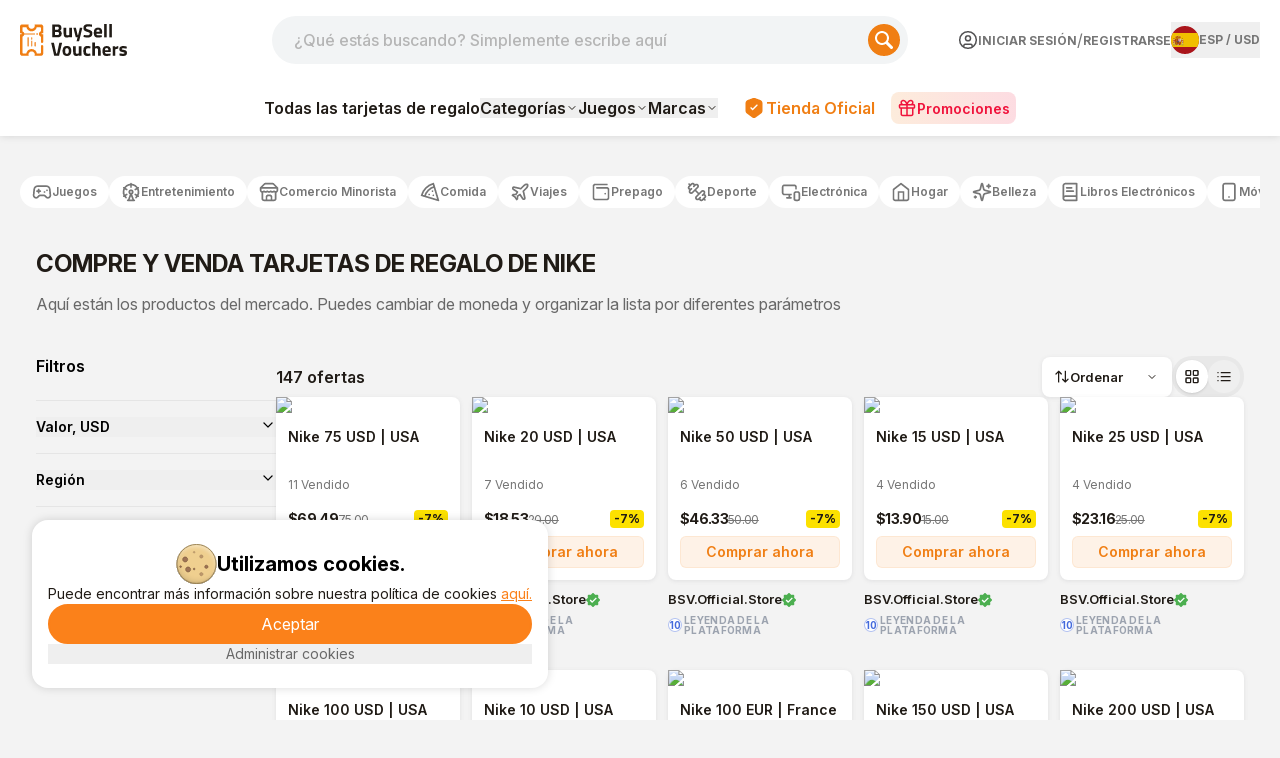

--- FILE ---
content_type: text/html; charset=utf-8
request_url: https://www.buysellvouchers.com/es/products/list/Gift_cards-Nike/
body_size: 109518
content:
<!DOCTYPE html><html lang="es" class="font-pt-sans font-inter"><head><meta charSet="utf-8"/><meta name="viewport" content="width=device-width, initial-scale=1"/><meta name="viewport" content="width=device-width, initial-scale=1"/><link rel="preload" as="image" href="https://cdn.bsvmarket.com/images/flags/4x3/es.svg"/><link rel="stylesheet" href="/_next/static/css/442e81e94ca775d0.css" data-precedence="next"/><link rel="stylesheet" href="/_next/static/css/14e0763e33f71b36.css" data-precedence="next"/><link rel="stylesheet" href="/_next/static/css/11689f4e53159190.css" data-precedence="next"/><link rel="preload" as="script" fetchPriority="low" href="/_next/static/chunks/webpack-675ecd63d130c4ee.js"/><script src="/_next/static/chunks/4bd1b696-100b9d70ed4e49c1.js" async=""></script><script src="/_next/static/chunks/1255-f130baedebc17f6e.js" async=""></script><script src="/_next/static/chunks/main-app-f3336e172256d2ab.js" async=""></script><script src="/_next/static/chunks/4431-27aaef6bb3ee32e8.js" async=""></script><script src="/_next/static/chunks/app/error-758f7ec0d885a6ca.js" async=""></script><script src="/_next/static/chunks/5604-eef76dbcff44a639.js" async=""></script><script src="/_next/static/chunks/1356-5d2cdedc98039c8c.js" async=""></script><script src="/_next/static/chunks/4909-88ccca120d9c2257.js" async=""></script><script src="/_next/static/chunks/8505-1e24442037d10f1d.js" async=""></script><script src="/_next/static/chunks/531-d9415230a663d088.js" async=""></script><script src="/_next/static/chunks/6093-da8af415b686f250.js" async=""></script><script src="/_next/static/chunks/2905-d3074bbec995ea49.js" async=""></script><script src="/_next/static/chunks/1213-7820689c8a23df1d.js" async=""></script><script src="/_next/static/chunks/4127-35d78e9d1074522e.js" async=""></script><script src="/_next/static/chunks/2657-4a78fa1e3dd8b06d.js" async=""></script><script src="/_next/static/chunks/2129-491c565785ba1824.js" async=""></script><script src="/_next/static/chunks/706-8e30a8c40f0bab04.js" async=""></script><script src="/_next/static/chunks/1947-c7227a9f612370da.js" async=""></script><script src="/_next/static/chunks/4991-0c18d13eb2a06e7d.js" async=""></script><script src="/_next/static/chunks/1615-486a912982da9e2d.js" async=""></script><script src="/_next/static/chunks/6451-6a85f70933ad9bfa.js" async=""></script><script src="/_next/static/chunks/app/%5Blocale%5D/layout-9ff558cd05fb1b4d.js" async=""></script><script src="/_next/static/chunks/app/%5Blocale%5D/not-found-25056f0ee024e010.js" async=""></script><script src="/_next/static/chunks/3548-7d573abf32333277.js" async=""></script><script src="/_next/static/chunks/250-989eb51cd54595d6.js" async=""></script><script src="/_next/static/chunks/963-4f602f31d9df5419.js" async=""></script><script src="/_next/static/chunks/8446-c4fd421b788723d3.js" async=""></script><script src="/_next/static/chunks/3149-99614021feb497f4.js" async=""></script><script src="/_next/static/chunks/app/%5Blocale%5D/page-24d19bda5228fe47.js" async=""></script><script src="/_next/static/chunks/6980-1f8110cde1791700.js" async=""></script><script src="/_next/static/chunks/6107-7abec9c11f1eb35d.js" async=""></script><script src="/_next/static/chunks/3853-06f3416abb599c6a.js" async=""></script><script src="/_next/static/chunks/app/%5Blocale%5D/products/list/%5Bslug%5D/page-78dcc314a12ab37c.js" async=""></script><link rel="preload" href="https://www.googletagmanager.com/gtm.js?id=GTM-WM97BN" as="script"/><script src="/_next/static/chunks/polyfills-42372ed130431b0a.js" noModule=""></script></head><body class="bg-[#F3F3F3]"><div hidden=""><!--$?--><template id="B:0"></template><!--/$--></div><div class="flex flex-col"><header class="font-inter bg-white top-0 w-full z-50 flex flex-col fixed border-b border-gray-200 shadow-[0_0_8px_0_rgba(0,0,0,0.13)] lg:sticky lg:border-none lg:shadow-none"><div class="flex flex-wrap items-center justify-between w-full max-w-[87.5rem] mx-auto pt-[16px] pb-[18px] px-[12px] gap-0 xs:gap-x-10 lg:gap-x-2.5 lg:grid lg:grid-cols-[auto_minmax(240px,1fr)_auto] lg:grid-rows-1 lg:items-center lg:gap-y-0 lg:pt-4 lg:pb-4 xl:px-0 lg:max-w-[1240px] gap-y-5 lg:gap-y-0"><div class="lg:hidden flex items-center gap-3"><button type="button" aria-haspopup="dialog" aria-expanded="false" aria-controls="radix-_R_2aqivb_" data-state="closed" aria-label="Menu"><label class="flex flex-col gap-[6px] w-5 mx-auto cursor-pointer"><span class="bg-[#F97316] h-[2px] rounded-lg w-full"></span><span class="bg-[#F97316] h-[2px] rounded-lg w-full"></span><span class="bg-[#F97316] h-[2px] rounded-lg w-full"></span></label></button><a class="lg:hidden h-full cursor-pointer" href="/"><img alt="logo_img" loading="lazy" width="80" height="24" decoding="async" data-nimg="1" class="pointer-events-none" style="color:transparent" src="https://content.bsvmarket.com/uploads/Logo_9eeda718b9.svg"/></a></div><div class="relative mx-auto h-12  md:rounded-[40px] order-3 lg:order-2 w-full lg:block lg:order-none lg:max-h-none lg:opacity-100 lg:translate-y-0 lg:h-12 lg:max-w-[636px] lg:ml-auto lg:mr-10 max-h-12 opacity-100 translate-y-0"><input autoComplete="off" class="h-full w-full px-5 text-darkGray bg-[#F2F4F5] font-medium focus-visible:border-oceanBlue focus-visible:shadow-md outline-none relative overflow-hidden rounded-[2.5rem] " id="search-mob" name="search-mob" value=""/><label for="search" class="search_textAnimation__YOSTG pl-3 absolute my-auto pointer-events-none font-medium text-lightGray ">¿Qué estás buscando? Simplemente escribe aquí</label><button aria-label="Search" class="absolute cursor-pointer group top-[8px] flex items-center rounded-[40px] right-2 justify-center h-[32px] w-[32px] bg-[#F07E13] border-0"><svg class="group-hover:scale-110 transition-all duration-150" height="18" width="18" xmlns="http://www.w3.org/2000/svg" viewBox="0 0 18.01 18"><path d="M17.57,15.45,12.9,10.78a7,7,0,1,0-2.12,2.12l4.67,4.67a1.5,1.5,0,0,0,2.13-2.11ZM2,7a5,5,0,1,1,5,5A5,5,0,0,1,2,7Z" fill="#fff"></path></svg></button></div><div class="hidden lg:block -ml-10 lg:items-center lg:col-start-1 lg:row-start-1 mr-auto lg:m-0 w-32"><a class="h-full cursor-pointer" href="/"><img alt="logo_img" loading="lazy" width="100" height="100" decoding="async" data-nimg="1" class="pointer-events-none w-full h-full lg:w-[107px] lg:h-[32px] w-[80px] h-[24px]" style="color:transparent" src="https://content.bsvmarket.com/uploads/Logo_9eeda718b9.svg"/></a></div><div class="order-2 xl:w-full lg:flex lg:justify-end lg:items-center lg:order-none lg:w-max lg:col-start-3 lg:row-start-1"><div class="flex xs:flex-row justify-between gap-6 items-center"><div class="xlg:flex w-full justify-between hidden gap-6"><div class="hidden lg:flex justify-between items-center whitespace-nowrap gap-[2px]"><a class="flex items-center justify-center gap-[6px] cursor-pointer py-2 rounded-lg" href="/es/account/login/"><svg xmlns="http://www.w3.org/2000/svg" width="20" height="20" viewBox="0 0 20 20" fill="none"><path d="M5.83317 17.2184V15.8334C5.83317 15.3914 6.00877 14.9674 6.32133 14.6549C6.63389 14.3423 7.05781 14.1667 7.49984 14.1667H12.4998C12.9419 14.1667 13.3658 14.3423 13.6783 14.6549C13.9909 14.9674 14.1665 15.3914 14.1665 15.8334V17.2184M18.3332 10.0001C18.3332 14.6024 14.6022 18.3334 9.99984 18.3334C5.39746 18.3334 1.6665 14.6024 1.6665 10.0001C1.6665 5.39768 5.39746 1.66672 9.99984 1.66672C14.6022 1.66672 18.3332 5.39768 18.3332 10.0001ZM12.4998 8.33338C12.4998 9.7141 11.3805 10.8334 9.99984 10.8334C8.61913 10.8334 7.49984 9.7141 7.49984 8.33338C7.49984 6.95267 8.61913 5.83338 9.99984 5.83338C11.3805 5.83338 12.4998 6.95267 12.4998 8.33338Z" stroke="#515052" stroke-width="1.5" stroke-linecap="round" stroke-linejoin="round"></path><defs><rect width="20" height="20" fill="white"></rect></defs></svg><p class="uppercase text-[#767676] hover:text-[#201B16] text-[12px] font-bold">Iniciar sesión</p></a><span class="text-[#767676]"> / </span><a class="uppercase text-[#767676] hover:text-[#201B16] text-[12px] font-bold" href="/es/account/register/">Registrarse</a></div><button type="button" aria-haspopup="dialog" aria-expanded="false" aria-controls="radix-_R_l2qivb_" data-state="closed"><div class="flex gap-2 items-center text-sm group"><div class="hidden xlg:flex gap-1 items-center text-[grey]"><img alt="ES" src="https://cdn.bsvmarket.com/images/flags/4x3/es.svg" style="display:inline-block;width:28px;height:28px;vertical-align:middle;border-radius:50%;border:px solid #686868;object-fit:cover;cursor:pointer"/><span class="text-[12px] uppercase font-bold text-[#767676] "><span class="hover:text-[#201B16]">ESP</span> <!-- -->/ <span class="hover:text-[#201B16]">USD</span></span></div><span class="inline xlg:hidden text-[12px] uppercase font-bold text-[#767676] pr-1 hover:text-[#201B16]">ESP<!-- --> / <!-- -->USD</span></div></button></div><div aria-label="Menu" class="flex items-center gap-2 xlg:hidden"><div class="w-max"><button type="button" aria-haspopup="dialog" aria-expanded="false" aria-controls="radix-_R_f2qivb_" data-state="closed"><div class="flex gap-2 items-center text-sm group"><div class="hidden xlg:flex gap-1 items-center text-[grey]"><img alt="ES" src="https://cdn.bsvmarket.com/images/flags/4x3/es.svg" style="display:inline-block;width:28px;height:28px;vertical-align:middle;border-radius:50%;border:px solid #686868;object-fit:cover;cursor:pointer"/><span class="text-[12px] uppercase font-bold text-[#767676] "><span class="hover:text-[#201B16]">ESP</span> <!-- -->/ <span class="hover:text-[#201B16]">USD</span></span></div><span class="inline xlg:hidden text-[12px] uppercase font-bold text-[#767676] pr-1 hover:text-[#201B16]">ESP<!-- --> / <!-- -->USD</span></div></button></div><button type="button" aria-haspopup="dialog" aria-expanded="false" aria-controls="radix-_R_n2qivb_" data-state="closed" aria-label="Menu"><div class="flex pr-0 items-center cursor-pointer gap-[6px] xs:pr-2 text-[#767676] font-medium"><svg xmlns="http://www.w3.org/2000/svg" width="30" height="30" viewBox="0 0 20 20" fill="none"><path d="M5.83317 17.2182V15.8332C5.83317 15.3911 6.00877 14.9672 6.32133 14.6547C6.63389 14.3421 7.05781 14.1665 7.49984 14.1665H12.4998C12.9419 14.1665 13.3658 14.3421 13.6783 14.6547C13.9909 14.9672 14.1665 15.3911 14.1665 15.8332V17.2182M18.3332 9.99984C18.3332 14.6022 14.6022 18.3332 9.99984 18.3332C5.39746 18.3332 1.6665 14.6022 1.6665 9.99984C1.6665 5.39746 5.39746 1.6665 9.99984 1.6665C14.6022 1.6665 18.3332 5.39746 18.3332 9.99984ZM12.4998 8.33317C12.4998 9.71388 11.3805 10.8332 9.99984 10.8332C8.61913 10.8332 7.49984 9.71388 7.49984 8.33317C7.49984 6.95246 8.61913 5.83317 9.99984 5.83317C11.3805 5.83317 12.4998 6.95246 12.4998 8.33317Z" stroke="currentColor" stroke-width="1.5" stroke-linecap="round" stroke-linejoin="round"></path><defs><rect width="20" height="20" fill="white"></rect></defs></svg><p class="hidden xs:block text-xs font-bold"></p></div></button></div></div></div></div></header><div class="hidden lg:block font-inter w-full bg-white md:py-2 py-1 shadow-[0_0_8px_0_rgba(0,0,0,0.13)]"><nav class="flex max-w-[87.5rem] mx-auto min-h-[40px] justify-center items-center"><div class="flex items-center"><div class="hidden" aria-hidden="false" data-seo-links="true"><div class="sr-only"><a href="/es/products/list/">Todas las tarjetas de regalo</a><a href="/es/products/list/Games-PLAYERUNKNOWNS_BATTLEGROUNDS_aka_PUBG/">PLAYERUNKNOWN&#x27;S BATTLEGROUNDS (PUBG)<!-- -->(435)</a><a href="/es/products/list/Games-Free_Fire/">Free Fire<!-- -->(263)</a><a href="/es/products/list/Games-Valorant/">Valorant<!-- -->(256)</a><a href="/es/products/list/Games-Nintendo/">Nintendo<!-- -->(248)</a><a href="/es/products/list/Games-Mobile_Legends/">Mobile Legends<!-- -->(201)</a><a href="/es/products/list/Games-Fortnite/">Fortnite<!-- -->(189)</a><a href="/es/products/list/Games-League_of_Legends/">League of Legends<!-- -->(132)</a><a href="/es/products/list/Games-Other/">Other<!-- -->(129)</a><a href="/es/products/list/Games-Yalla_Ludo/">Yalla Ludo<!-- -->(115)</a><a href="/es/products/list/Games-Call-of-Duty/">Call of Duty<!-- -->(102)</a><a href="/es/products/list/games-eneba-gift-cards/">Eneba<!-- -->(92)</a><a href="/es/products/list/Games-Riot_Access/">Riot Access<!-- -->(86)</a><a href="/es/products/list/Games-PC/">PC<!-- -->(85)</a><a href="/es/products/list/games-minecraft-gift-card/">Minecraft<!-- -->(80)</a><a href="/es/products/list/Games-Clash_of_Clans/">Clash of Clans<!-- -->(71)</a><a href="/es/products/list/Games-JAWAKER/">JAWAKER<!-- -->(69)</a><a href="/es/products/list/nexon-game-card-karma-koin/">Nexon Game Card<!-- -->(63)</a><a href="/es/products/list/Games-Xbox_360/">Xbox 360<!-- -->(62)</a><a href="/es/products/list/Games-Bigo_Live/">Bigo Live<!-- -->(62)</a><a href="/es/products/list/games-unipin-gift-card/">UniPin<!-- -->(62)</a><a href="/es/products/list/games-ea-sports-fc/">EA Sports FC<!-- -->(60)</a><a href="/es/products/list/Games-Apex_Legends/">Apex Legends<!-- -->(49)</a><a href="/es/products/list/Games-Blizzard/">Blizzard<!-- -->(49)</a><a href="/es/products/list/games-genshin-impact-genesis-crystals/">Genshin Impact<!-- -->(48)</a><a href="/es/products/list/overwatch-gift-cards/">Overwatch<!-- -->(38)</a><a href="/es/products/list/game-hay-day-coins-diamonds/">HAY DAY<!-- -->(38)</a><a href="/es/products/list/Games-GameStop/">GameStop<!-- -->(36)</a><a href="/es/products/list/game-8-ball-pool-coins/">8 Ball Pool<!-- -->(35)</a><a href="/es/products/list/honkai-star-rail-gift-cards/">Honkai Star Rail<!-- -->(33)</a><a href="/es/products/list/Games-Clash_Royale/">Clash Royale<!-- -->(32)</a><a href="/es/products/list/games-candy-crush-codes/">Candy Crush<!-- -->(31)</a><a href="/es/products/list/exitLag-codes/">ExitLag<!-- -->(31)</a><a href="/es/products/list/meta-quest-gift-card/">Meta Quest<!-- -->(28)</a><a href="/es/products/list/brawl-stars-gift-cards/">Brawl Stars<!-- -->(27)</a><a href="/es/products/list/Games-Grand_Theft_Auto_V/">Grand Theft Auto V<!-- -->(27)</a><a href="/es/products/list/Games-eFootball_gift-cards/">eFootball PES 2020<!-- -->(26)</a><a href="/es/products/list/games-ea-play-gift-cards/">EA Play<!-- -->(26)</a><a href="/es/products/list/games-kinguin-gift-cards/">Kinguin<!-- -->(25)</a><a href="/es/products/list/delta-force-gift-cards/">Delta Force<!-- -->(24)</a><a href="/es/products/list/games-honor-of-kings-tokens/">Honor Of Kings<!-- -->(23)</a><a href="/es/products/list/games-imvu-credits-gift-card/">IMVU<!-- -->(21)</a><a href="/es/products/list/blood-strike-gift-cards/">Blood Strike<!-- -->(21)</a><a href="/es/products/list/playstation-plus-memberships/">PlayStation Plus Memberships<!-- -->(21)</a><a href="/es/products/list/sea-of-thieves-gift-cards/">Sea of Thieves<!-- -->(19)</a><a href="/es/products/list/zepeto-coins/">ZEPETO Coins<!-- -->(17)</a><a href="/es/products/list/battlefield-gift-cards/">Battlefield<!-- -->(12)</a><a href="/es/products/list/Games-World_of_warcraft_aka_WOW/">World of Warcraft (WOW)<!-- -->(11)</a><a href="/es/products/list/madden-nfl-gift-cards/">Madden NFL<!-- -->(11)</a><a href="/es/products/list/multi-game-card/">Multi Game Card<!-- -->(11)</a><a href="/es/products/list/smileone-gift-cards/">SmileOne<!-- -->(11)</a><a href="/es/products/list/Games-Warframe/">Warframe<!-- -->(11)</a><a href="/es/products/list/cherry-credits-gift-cards/">Cherry Credits<!-- -->(11)</a><a href="/es/products/list/Games-Red_Dead_Redemption_2/">Red Dead Redemption 2<!-- -->(10)</a><a href="/es/products/list/game-vip-baloot-code-gems/">VIP Baloot<!-- -->(10)</a><a href="/es/products/list/games-rs-runescape-gold/">Runescape<!-- -->(9)</a><a href="/es/products/list/guild-wars-gift-cards/">Guild Wars<!-- -->(9)</a><a href="/es/products/list/efootball-gift-cards/">eFootball<!-- -->(9)</a><a href="/es/products/list/Games-Clash_of_Empire/">Clash of Empire<!-- -->(8)</a><a href="/es/products/list/diablo-iv-gift-cards/">Diablo IV<!-- -->(8)</a><a href="/es/products/list/kigso-games-gift-card/">Kigso Games<!-- -->(8)</a><a href="/es/products/list/Games-Counter_Strike/">Counter-Strike<!-- -->(7)</a><a href="/es/products/list/games-ncsoft-gift-cards/">NCSOFT<!-- -->(7)</a><a href="/es/products/list/battlefield3-gift-cards/">Battlefield 3<!-- -->(7)</a><a href="/es/products/list/zenless-zone-currency/">Zenless Zone Currency<!-- -->(7)</a><a href="/es/products/list/games-garena-shells/">Garena Shells<!-- -->(7)</a><a href="/es/products/list/halo-infinite-gift-cards/">Halo Infinite<!-- -->(7)</a><a href="/es/products/list/nba-2k-gift-cards/">NBA 2K<!-- -->(6)</a><a href="/es/products/list/tibia-coins/">Tibia Coins<!-- -->(6)</a><a href="/es/products/list/asphalt-9-tokens/">Asphalt 9 Tokens<!-- -->(6)</a><a href="/es/products/list/Games-Origin/">Origin<!-- -->(5)</a><a href="/es/products/list/the-crew-motorfest-gift-cards/">The Crew Motorfest<!-- -->(5)</a><a href="/es/products/list/Games-DayZ/">DayZ<!-- -->(5)</a><a href="/es/products/list/netease-gift-cards/">NetEase<!-- -->(5)</a><a href="/es/products/list/Games-Assassins_Creed_Odyssey/">Assassin&#x27;s Creed Odyssey<!-- -->(5)</a><a href="/es/products/list/games-offgamers-gift-cards/">OffGamers<!-- -->(5)</a><a href="/es/products/list/uno-mobile-gift-cards/">Uno Mobile<!-- -->(5)</a><a href="/es/products/list/far-cry-gift-cards/">Far Cry<!-- -->(4)</a><a href="/es/products/list/games-g2a-gift-cards/">G2A<!-- -->(4)</a><a href="/es/products/list/Games-Destiny_2/">Destiny 2<!-- -->(4)</a><a href="/es/products/list/watch-dogs-legion-gift-cards/">Watch Dogs Legion<!-- -->(4)</a><a href="/es/products/list/Games-War_Thunder/">War Thunder<!-- -->(4)</a><a href="/es/products/list/cricket-gangsta-coin-pack-gift-cards/">Cricket Gangsta Coin Pack<!-- -->(4)</a><a href="/es/products/list/games-key-drop-gift-card/">Key-Drop<!-- -->(4)</a><a href="/es/products/list/tq-game-card/">TQ Game Card<!-- -->(4)</a><a href="/es/products/list/Games-Ultimate_Game_Card/">Ultimate Game Card<!-- -->(4)</a><a href="/es/products/list/epic-games-gift-cards/">Epic Games<!-- -->(3)</a><a href="/es/products/list/Games-Fallout_4/">Fallout 4<!-- -->(3)</a><a href="/es/products/list/discord-sub/">Discord<!-- -->(3)</a><a href="/es/products/list/Games-The_Elder_Scrolls_V_Skyrim/">The Elder Scrolls V: Skyrim<!-- -->(3)</a><a href="/es/products/list/kingsIsle-games/">KingsIsle<!-- -->(3)</a><a href="/es/products/list/Games-Tom_Clancys_Rainbow_Six_Siege/">Tom Clancy&#x27;s Rainbow Six Siege<!-- -->(3)</a><a href="/es/products/list/clubs-ludo-star-gift-cards/">Clubs Ludo Star<!-- -->(3)</a><a href="/es/products/list/Games-Path_of_Exile/">Path of Exile<!-- -->(3)</a><a href="/es/products/list/assassins-creed-gift-cards/">Assassins Creed<!-- -->(2)</a><a href="/es/products/list/Games-Dying_Light/">Dying Light<!-- -->(2)</a><a href="/es/products/list/Games-Halo_The_Master_Chief_Collection/">Halo: The Master Chief Collection<!-- -->(2)</a><a href="/es/products/list/undawn-gift-cards/">Undawn<!-- -->(2)</a><a href="/es/products/list/Games-The_Elder_Scrolls_V_Skyrim_Special_Edition/">The Elder Scrolls V: Skyrim Special Edition<!-- -->(2)</a><a href="/es/products/list/Games-Hollow_Knight/">Hollow Knight<!-- -->(2)</a><a href="/es/products/list/Games-FINAL_FANTASY_XIV_Online/">FINAL FANTASY XIV Online<!-- -->(1)</a><a href="/es/products/list/Games-DARK_SOULS_III/">DARK SOULS III<!-- -->(1)</a><a href="/es/products/list/Games-The_Forest/">The Forest<!-- -->(1)</a><a href="/es/products/list/Games-Garrys_Mod/">Garry&#x27;s Mod<!-- -->(1)</a><a href="/es/products/list/Games-The_SimsTM_3/">The Sims(TM) 3<!-- -->(1)</a><a href="/es/products/list/Games-Hearts_of_Iron_IV/">Hearts of Iron IV<!-- -->(1)</a><a href="/es/products/list/Games-Arma_3/">Arma 3<!-- -->(1)</a><a href="/es/products/list/Games-Borderlands_2/">Borderlands 2<!-- -->(1)</a><a href="/es/products/list/Games-Total_War_WARHAMMER_II/">Total War: WARHAMMER II<!-- -->(1)</a><a href="/es/products/list/among-us-gift-cards/">Among Us<!-- -->(1)</a><a href="/es/products/list/college-football-26-gift-cards/">College football 26<!-- -->(1)</a><a href="/es/products/list/it-takes-two-gift-cards/">It takes two<!-- -->(1)</a><a href="/es/products/list/game-rust-clash-gem-gift-card/">Rust Clash<!-- -->(1)</a><a href="/es/products/list/Games-7_Days_to_Die/">7 Days to Die<!-- -->(1)</a><a href="/es/products/list/arc-games-gift-card/">ARC Games<!-- -->(1)</a><a href="/es/products/list/Games-Farming_Simulator_19/">Farming Simulator 19<!-- -->(1)</a><a href="/es/products/list/Games-World_of_Tanks_Blitz/">World of Tanks Blitz<!-- -->(1)</a><a href="/es/products/list/Games-Dead_by_Daylight/">Dead by Daylight<!-- -->(1)</a><a href="/es/products/list/Games-XCOM_2/">XCOM 2<!-- -->(1)</a><a href="/es/products/list/Games-The_Witcher_3_Wild_Hunt/">The Witcher 3: Wild Hunt<!-- -->(1)</a><a href="/es/products/list/Games-Brawlhalla/">Brawlhalla<!-- -->(1)</a><a href="/es/products/list/Games-ARK_Survival_Evolved/">ARK: Survival Evolved<!-- -->(1)</a><a href="/es/products/list/Games-Stellaris/">Stellaris<!-- -->(1)</a><a href="/es/products/list/Games-PAYDAY_2/">PAYDAY 2<!-- -->(1)</a><a href="/es/products/list/Games-Terraria/">Terraria<!-- -->(1)</a><a href="/es/products/list/Games-Sekiro_Shadows_Die_Twice/">Sekiro: Shadows Die Twice<!-- -->(1)</a><a href="/es/products/list/ghost-recon-gift-cards/">Ghost Recon<!-- -->(0)</a><a href="/es/products/list/dragon-city-gems/">Dragon City Gems<!-- -->(0)</a><a href="/es/products/list/riders-republic-gift-cards/">Riders Republic<!-- -->(0)</a><a href="/es/products/list/games-statdota-premium/">StatDota Premium<!-- -->(0)</a><a href="/es/products/list/albion-online-gift-cards/">Albion Online<!-- -->(0)</a><a href="/es/products/list/helldivers-2-gift-cards/">Helldivers 2<!-- -->(0)</a><a href="/es/products/list/griftlands-gift-cards/">Griftlands<!-- -->(0)</a><a href="/es/products/list/Games-Kenshi/">Kenshi<!-- -->(0)</a><a href="/es/products/list/Games-Raft/">Raft<!-- -->(0)</a><a href="/es/products/list/Games-Sid_Meiers_Civilization_V/">Sid Meier&#x27;s Civilization V<!-- -->(0)</a><a href="/es/products/list/Games-Portal_2/">Portal 2<!-- -->(0)</a><a href="/es/products/list/Games-Mount__Blade_Warband/">Mount &amp; Blade: Warband<!-- -->(0)</a><a href="/es/products/list/games-moogold-gift-card/">Moogold<!-- -->(0)</a><a href="/es/products/list/Games-Euro_Truck_Simulator_2/">Euro Truck Simulator 2<!-- -->(0)</a><a href="/es/products/list/Games-MONSTER_HUNTER_WORLD/">MONSTER HUNTER: WORLD<!-- -->(0)</a><a href="/es/products/list/Games-World_of_Warships/">World of Warships<!-- -->(0)</a><a href="/es/products/list/Games-Company_of_Heroes_2/">Company of Heroes 2<!-- -->(0)</a><a href="/es/products/list/Games-Wallpaper_Engine/">Wallpaper Engine<!-- -->(0)</a><a href="/es/products/list/Games-Dont_Starve_Together/">Don&#x27;t Starve Together<!-- -->(0)</a><a href="/es/products/list/Games-Black_Desert_Online/">Black Desert Online<!-- -->(0)</a><a href="/es/products/list/Games-The_Binding_of_Isaac_Rebirth/">The Binding of Isaac: Rebirth<!-- -->(0)</a><a href="/es/products/list/Games-VRChat/">VRChat<!-- -->(0)</a><a href="/es/products/list/Games-Grim_Dawn/">Grim Dawn<!-- -->(0)</a><a href="/es/products/list/Games-Bloons_TD_6/">Bloons TD 6<!-- -->(0)</a><a href="/es/products/list/Games-Left_4_Dead_2/">Left 4 Dead 2<!-- -->(0)</a><a href="/es/products/list/Games-Space_Engineers/">Space Engineers<!-- -->(0)</a><a href="/es/products/list/games-webzen-wcoins/">Webzen<!-- -->(0)</a><a href="/es/products/list/Games-Poker/">Poker<!-- -->(0)</a><a href="/es/products/list/Games-Second_LIFE/">Second LIFE<!-- -->(0)</a><a href="/es/products/list/games-zing-card/">Zing<!-- -->(0)</a><a href="/es/products/list/gocash-game-card/">GoCash Game Card<!-- -->(0)</a><a href="/es/products/list/games-ezpin-gift-cards/">EZ PIN<!-- -->(0)</a><a href="/es/products/list/Games-FIFA_Coins/">FIFA Coins<!-- -->(0)</a><a href="/es/products/list/Games-Zynga_Game_Cards/">Zynga Game Cards<!-- -->(0)</a><a href="/es/products/list/Games-Rixty/">Rixty<!-- -->(0)</a><a href="/es/products/list/Games-NBA_2K19/">NBA 2K19<!-- -->(0)</a><a href="/es/products/list/Games-NBA_2K20/">NBA 2K20<!-- -->(0)</a><a href="/es/products/list/Games-Hades/">Hades<!-- -->(0)</a><a href="/es/products/list/Games-Age_of_Empires_II_2013/">Age of Empires II (2013)<!-- -->(0)</a><a href="/es/products/list/Games-Oxygen_Not_Included/">Oxygen Not Included<!-- -->(0)</a><a href="/es/products/list/Games-Dota_2/">Dota 2<!-- -->(0)</a><a href="/es/products/list/Games-Football_Manager_2019/">Football Manager 2019<!-- -->(0)</a><a href="/es/products/list/Games-Paladins/">Paladins<!-- -->(0)</a><a href="/es/products/list/Games-Spacewar/">Spacewar<!-- -->(0)</a><a href="/es/products/list/Games-SMITE/">SMITE<!-- -->(0)</a><a href="/es/products/list/Games-Conan_Exiles/">Conan Exiles<!-- -->(0)</a><a href="/es/products/list/Games-Total_War_THREE_KINGDOMS/">Total War: THREE KINGDOMS<!-- -->(0)</a><a href="/es/products/list/Games-Ring_of_Elysium/">Ring of Elysium<!-- -->(0)</a><a href="/es/products/list/Games-Risk_of_Rain_2/">Risk of Rain 2<!-- -->(0)</a><a href="/es/products/list/Games-Human_Fall_Flat/">Human: Fall Flat<!-- -->(0)</a><a href="/es/products/list/Games-Europa_Universalis_IV/">Europa Universalis IV<!-- -->(0)</a><a href="/es/products/list/Games-ATLAS/">ATLAS<!-- -->(0)</a><a href="/es/products/list/Games-RimWorld/">RimWorld<!-- -->(0)</a><a href="/es/products/list/Games-Transport_Fever_2/">Transport Fever 2<!-- -->(0)</a><a href="/es/products/list/Games-Dota_Underlords/">Dota Underlords<!-- -->(0)</a><a href="/es/products/list/Games-Elite_Dangerous/">Elite Dangerous<!-- -->(0)</a><a href="/es/products/list/Games-Shadowverse/">Shadowverse<!-- -->(0)</a><a href="/es/products/list/Games-The_Witcher_Enhanced_Edition/">The Witcher: Enhanced Edition<!-- -->(0)</a><a href="/es/products/list/Games-Source_SDK_Base_2007/">Source SDK Base 2007<!-- -->(0)</a><a href="/es/products/list/Games-Total_War_ROME_II___Emperor_Edition/">Total War: ROME II - Emperor Edition<!-- -->(0)</a><a href="/es/products/list/Games-Unturned/">Unturned<!-- -->(0)</a><a href="/es/products/list/Games-Far_Cry_5/">Far Cry 5<!-- -->(0)</a><a href="/es/products/list/Games-Team_Fortress_2/">Team Fortress 2<!-- -->(0)</a><a href="/es/products/list/Games-Football_Manager_2020/">Football Manager 2020<!-- -->(0)</a><a href="/es/products/list/Games-Slay_the_Spire/">Slay the Spire<!-- -->(0)</a><a href="/es/products/list/Games-Age_of_Empires_II_Definitive_Edition/">Age of Empires II: Definitive Edition<!-- -->(0)</a><a href="/es/products/list/Games-Sid_Meiers_Civilization_VI/">Sid Meier&#x27;s Civilization VI<!-- -->(0)</a><a href="/es/products/list/Games-Crusader_Kings_II/">Crusader Kings II<!-- -->(0)</a><a href="/es/products/list/Games-Cities_Skylines/">Cities: Skylines<!-- -->(0)</a><a href="/es/products/list/Games-Planet_Zoo/">Planet Zoo<!-- -->(0)</a><a href="/es/products/list/Games-Stardew_Valley/">Stardew Valley<!-- -->(0)</a><a href="/es/products/list/Games-NGU_IDLE/">NGU IDLE<!-- -->(0)</a><a href="/es/products/list/Games-Factorio/">Factorio<!-- -->(0)</a><a href="/es/products/list/Games-Rocket_League/">Rocket League<!-- -->(0)</a><a href="/es/products/list/Games-The_Elder_Scrolls_Online/">The Elder Scrolls Online<!-- -->(0)</a><a href="/es/products/list/Games-Divinity_Original_Sin_2/">Divinity: Original Sin 2<!-- -->(0)</a><a href="/es/products/list/games-ultra-gift-card/">Ultra<!-- -->(0)</a><a href="/es/products/list/Gift_cards-PlayStation_network_aka_psn/">PlayStation Network (PSN)<!-- -->(1560)</a><a href="/es/products/list/gift-cards-apple/">Apple<!-- -->(1300)</a><a href="/es/products/list/Gift_cards-Steam_Gift_Cards/">Steam<!-- -->(1150)</a><a href="/es/products/list/Gift_cards-Xbox/">Xbox<!-- -->(1022)</a><a href="/es/products/list/Other-Other/">Other<!-- -->(695)</a><a href="/es/products/list/Gift_cards-Amazon_Gift_cards/">Amazon<!-- -->(663)</a><a href="/es/products/list/rewarble-gift-cards/">Rewarble<!-- -->(541)</a><a href="/es/products/list/Gift_cards-Roblox/">Roblox<!-- -->(532)</a><a href="/es/products/list/Gift_cards-Razer_Gold/">Razer Gold<!-- -->(441)</a><a href="/es/products/list/Gift_cards-Google_Play_Gift_Cards/">Google Play<!-- -->(427)</a><a href="/es/products/list/Software-Other/">Software - Other<!-- -->(365)</a><a href="/es/products/list/Gift_cards-Other/">Gift cards - Other<!-- -->(329)</a><a href="/es/products/list/Gift_cards-Uber/">Uber<!-- -->(296)</a><a href="/es/products/list/tiktok-followers-likes-coins/">TikTok<!-- -->(271)</a><a href="/es/products/list/telegram-premium/">Telegram<!-- -->(257)</a><a href="/es/products/list/Gift_cards-Spotify/">Spotify<!-- -->(218)</a><a href="/es/products/list/binance-gift-cards/">Binance<!-- -->(213)</a><a href="/es/products/list/Gift_cards-Zalando/">Zalando<!-- -->(200)</a><a href="/es/products/list/Software-Windows/">Windows<!-- -->(172)</a><a href="/es/products/list/Gift_cards-Adidas/">Adidas<!-- -->(170)</a><a href="/es/products/list/h-and-m-gift-card/">H&amp;M<!-- -->(168)</a><a href="/es/products/list/Gift_cards-Netflix/">Netflix<!-- -->(159)</a><a href="/es/products/list/Gift_cards-Nike/">Nike<!-- -->(147)</a><a href="/es/products/list/lastminute-gift-cards/">Lastminute<!-- -->(140)</a><a href="/es/products/list/global-experiences-cards/">Global Experiences Card<!-- -->(138)</a><a href="/es/products/list/paypal-gift-cards/">PayPal<!-- -->(138)</a><a href="/es/products/list/Gift_cards-Ikea/">Ikea<!-- -->(130)</a><a href="/es/products/list/crypto-gift-card/">Crypto Gift Cards<!-- -->(128)</a><a href="/es/products/list/entertainment-lego-gift-cards/">LEGO<!-- -->(122)</a><a href="/es/products/list/fashion-foot-locker-gift-cards/">Foot Locker<!-- -->(117)</a><a href="/es/products/list/entertainment-ticketmaster-gift-cards/">Ticketmaster<!-- -->(115)</a><a href="/es/products/list/Software-CapCut/">CapCut<!-- -->(113)</a><a href="/es/products/list/sport-decathlon-gift-cards/">Decathlon<!-- -->(111)</a><a href="/es/products/list/fashion-primark-gift-cards/">Primark<!-- -->(100)</a><a href="/es/products/list/Software-AI_subscriptions/">AI subscriptions<!-- -->(87)</a><a href="/es/products/list/hema-gift-cards/">Hema<!-- -->(85)</a><a href="/es/products/list/asos-gift-card/">ASOS<!-- -->(81)</a><a href="/es/products/list/rentacargift-gift-cards/">RentacarGift<!-- -->(80)</a><a href="/es/products/list/bucketlistgift-gift-cards/">BucketlistGift<!-- -->(80)</a><a href="/es/products/list/Gift_cards-CryptoVoucher/">CryptoVoucher<!-- -->(74)</a><a href="/es/products/list/fashion-tk-maxx-gift-cards/">TK Maxx<!-- -->(74)</a><a href="/es/products/list/Gift_cards-Walmart/">Walmart<!-- -->(73)</a><a href="/es/products/list/Gift_cards-Sephora/">Sephora<!-- -->(73)</a><a href="/es/products/list/restaurants-doordash-gift-card/">DoorDash<!-- -->(70)</a><a href="/es/products/list/Gift_cards-Microsoft_Windows_Store_Gift_Card/">Microsoft Store<!-- -->(68)</a><a href="/es/products/list/crunchyroll-gift-cards/">Crunchyroll<!-- -->(67)</a><a href="/es/products/list/travel-airline-gift-cards/">Airline Gift<!-- -->(66)</a><a href="/es/products/list/Gift_cards-Starbucks/">Starbucks<!-- -->(65)</a><a href="/es/products/list/restaurants-just-eat-gift-card/">Just Eat<!-- -->(65)</a><a href="/es/products/list/Gift_cards-Twitch/">Twitch<!-- -->(64)</a><a href="/es/products/list/fashion-rituals-gift-cards/">Rituals<!-- -->(64)</a><a href="/es/products/list/gift-cards-huawei/">HUAWEI<!-- -->(63)</a><a href="/es/products/list/noon-gift-card/">Noon<!-- -->(63)</a><a href="/es/products/list/Prepaid_Vouchers-Google_AdWords/">Google AdWords<!-- -->(60)</a><a href="/es/products/list/online-shopping-shein-gift-cards/">Shein<!-- -->(55)</a><a href="/es/products/list/Gift_cards-Airbnb/">Airbnb<!-- -->(54)</a><a href="/es/products/list/fashion-gap-gift-cards/">Gap<!-- -->(53)</a><a href="/es/products/list/facebook-gift-cards/">Facebook<!-- -->(53)</a><a href="/es/products/list/Gift_cards-Target/">Target<!-- -->(53)</a><a href="/es/products/list/Prepaid_Vouchers-AstroPay/">AstroPay<!-- -->(51)</a><a href="/es/products/list/flystaygift-cards/">FlystayGift<!-- -->(50)</a><a href="/es/products/list/restaurants-talabat-gift-cards/">Talabat<!-- -->(50)</a><a href="/es/products/list/amazon-prime-video-gift-cards/">Amazon Prime Video<!-- -->(49)</a><a href="/es/products/list/electronics-mediamarkt-gift-cards/">MediaMarkt<!-- -->(47)</a><a href="/es/products/list/entertainment-tinder-gift-cards/">Tinder<!-- -->(46)</a><a href="/es/products/list/food-marks-spencer-gift-cards/">Marks &amp; Spencer<!-- -->(46)</a><a href="/es/products/list/virgin-gift-cards/">Virgin Gift Card<!-- -->(45)</a><a href="/es/products/list/youtube-premium-subscribers/">YouTube<!-- -->(45)</a><a href="/es/products/list/gift-cards-likee/">Likee<!-- -->(43)</a><a href="/es/products/list/homesense-gift-cards/">Homesense<!-- -->(43)</a><a href="/es/products/list/mifinity-gift-cards/">Mifinity<!-- -->(42)</a><a href="/es/products/list/jeton-cash-voucher/">JetonCash<!-- -->(41)</a><a href="/es/products/list/r-and-b-gift-cards/">R&amp;B<!-- -->(40)</a><a href="/es/products/list/linkedIn-premium-gift-cards/">LinkedIn Premium<!-- -->(39)</a><a href="/es/products/list/travel-travelcard-by-inspire-gift-cards/">Travelcard by Inspire<!-- -->(39)</a><a href="/es/products/list/eurostar-gift-cards/">Eurostar<!-- -->(39)</a><a href="/es/products/list/virtual-credit-cards-prepaid-mastercard/">MasterCard<!-- -->(39)</a><a href="/es/products/list/Gift_cards-Ebay/">eBay<!-- -->(38)</a><a href="/es/products/list/autodesk-gift-cards/">Autodesk<!-- -->(38)</a><a href="/es/products/list/ashampoo-gift-cards/">Ashampoo<!-- -->(38)</a><a href="/es/products/list/Gift_cards-Tango/">Tango<!-- -->(37)</a><a href="/es/products/list/grab-gift-card/">Grab<!-- -->(36)</a><a href="/es/products/list/etsy-gift-cards/">Etsy<!-- -->(35)</a><a href="/es/products/list/cashtocode-voucher/">CashtoCode<!-- -->(34)</a><a href="/es/products/list/home-depot-gift-card/">Home Depot<!-- -->(34)</a><a href="/es/products/list/virtual-credit-cards-visa/">Visa<!-- -->(34)</a><a href="/es/products/list/streaming-services-gift-cards/">Streaming - Other<!-- -->(34)</a><a href="/es/products/list/gift-cards-victoria-secret/">Victoria&#x27;s Secret<!-- -->(33)</a><a href="/es/products/list/Gift_cards-Best_Buy/">Best Buy<!-- -->(33)</a><a href="/es/products/list/flexepin-voucher/">Flexepin<!-- -->(33)</a><a href="/es/products/list/nelly.com-gift-cards/">Nelly.com<!-- -->(32)</a><a href="/es/products/list/gate.io-gift-cards/">Gate.io<!-- -->(32)</a><a href="/es/products/list/travel-hotels-com-gift-cards/">Hotels.com<!-- -->(31)</a><a href="/es/products/list/fashion-aeropostale-gift-cards/">Aéropostale<!-- -->(31)</a><a href="/es/products/list/gift-cards-disney/">Disney<!-- -->(31)</a><a href="/es/products/list/perplexity-subscriptions/">Perplexity<!-- -->(31)</a><a href="/es/products/list/electronics-jb-hi-fi-gift-cards/">JB Hi-Fi<!-- -->(31)</a><a href="/es/products/list/birkenstock-gift-cards/">BIRKENSTOCK<!-- -->(31)</a><a href="/es/products/list/duolingo-subscriptions/">DUOLINGO Subscription<!-- -->(30)</a><a href="/es/products/list/deliveroo-gift-card/">Deliveroo<!-- -->(30)</a><a href="/es/products/list/online-shopping-carrefour-gift-cards/">Carrefour<!-- -->(30)</a><a href="/es/products/list/fashion-kathmandu-gift-cards/">Kathmandu<!-- -->(30)</a><a href="/es/products/list/hotelsgift-gift-cards/">HotelsGift<!-- -->(30)</a><a href="/es/products/list/columbia-sportswear-gift-cards/">Columbia Sportswear<!-- -->(29)</a><a href="/es/products/list/nordstrom-gift-cards/">Nordstrom<!-- -->(29)</a><a href="/es/products/list/fashion-lululemon-gift-cards/">Lululemon<!-- -->(29)</a><a href="/es/products/list/lycamobile-gift-cards/">Lycamobile<!-- -->(29)</a><a href="/es/products/list/travel-halfords-gift-cards/">Halfords<!-- -->(29)</a><a href="/es/products/list/Restaurants-Nandos/">Nando&#x27;s<!-- -->(29)</a><a href="/es/products/list/fashion-american-eagle-gift-cards/">American Eagle<!-- -->(29)</a><a href="/es/products/list/macpac-gift-cards/">Macpac<!-- -->(28)</a><a href="/es/products/list/wayfair-gift-card/">Wayfair<!-- -->(28)</a><a href="/es/products/list/supercheap-auto-gift-cards/">Supercheap Auto<!-- -->(28)</a><a href="/es/products/list/gift-cards-shopee/">Shopee<!-- -->(28)</a><a href="/es/products/list/Software-VPN/">VPN<!-- -->(28)</a><a href="/es/products/list/super-card-gift-cards/">Super Card<!-- -->(27)</a><a href="/es/products/list/online-shopping-tesco-gift-cards/">Tesco<!-- -->(27)</a><a href="/es/products/list/lebara-gift-cards/">Lebara<!-- -->(27)</a><a href="/es/products/list/old-navy-gift-cards/">Old Navy<!-- -->(26)</a><a href="/es/products/list/hbo-max-gift-cards/">HBO MAX<!-- -->(26)</a><a href="/es/products/list/fashion-banana-republic-gift-cards/">Banana Republic<!-- -->(26)</a><a href="/es/products/list/ccc-gift-cards/">CCC<!-- -->(26)</a><a href="/es/products/list/restaurants-mcdonalds-gift-card/">McDonald&#x27;s<!-- -->(26)</a><a href="/es/products/list/aldi-gift-card/">Aldi<!-- -->(26)</a><a href="/es/products/list/guess-gift-cards/">Guess<!-- -->(26)</a><a href="/es/products/list/shahid-gift-cards/">Shahid<!-- -->(26)</a><a href="/es/products/list/tripgift-gift-card/">TripGift<!-- -->(25)</a><a href="/es/products/list/groupon-gift-cards/">Groupon<!-- -->(25)</a><a href="/es/products/list/restaurants-subway-gift-cards/">Subway<!-- -->(25)</a><a href="/es/products/list/fidira-gift-cards/">Fidira<!-- -->(24)</a><a href="/es/products/list/advcash-virtual-cards/">AdvCash<!-- -->(24)</a><a href="/es/products/list/river-island-gift-cards/">River Island<!-- -->(24)</a><a href="/es/products/list/travel-esso-gift-cards/">Esso<!-- -->(24)</a><a href="/es/products/list/neosurf-voucher/">Neosurf<!-- -->(24)</a><a href="/es/products/list/watsons-gift-cards/">Watsons<!-- -->(24)</a><a href="/es/products/list/restaurants-grubhub-gift-card/">Grubhub<!-- -->(23)</a><a href="/es/products/list/Ebooks-Other/">E-books - Other<!-- -->(23)</a><a href="/es/products/list/ozon-gift-cards/">OZON<!-- -->(23)</a><a href="/es/products/list/blue-prepaid-cards/">Blue Prepaid Card<!-- -->(23)</a><a href="/es/products/list/tradingview-subscriptions/">TradingView<!-- -->(23)</a><a href="/es/products/list/gcodes-gift-cards/">GCodes<!-- -->(22)</a><a href="/es/products/list/mango-gift-cards/">Mango<!-- -->(22)</a><a href="/es/products/list/food-giant-eagle-gift-cards/">Giant Eagle<!-- -->(22)</a><a href="/es/products/list/restaurants-foodpanda-gift-cards/">Foodpanda<!-- -->(22)</a><a href="/es/products/list/swarovski-gift-cards/">Swarovski<!-- -->(22)</a><a href="/es/products/list/entertainment-kobo-gift-cards/">Kobo<!-- -->(22)</a><a href="/es/products/list/gift-cards-lazada/">Lazada<!-- -->(21)</a><a href="/es/products/list/bitdefender-gift-cards/">Bitdefender<!-- -->(21)</a><a href="/es/products/list/whitebit-gift-cards/">WhiteBIT<!-- -->(21)</a><a href="/es/products/list/calvin-klein-gifts-cards/">Calvin Klein<!-- -->(21)</a><a href="/es/products/list/lowes-gift-card/">Lowe&#x27;s<!-- -->(20)</a><a href="/es/products/list/herschel-gift-cards/">Herschel<!-- -->(20)</a><a href="/es/products/list/barnes-and-noble-gift-cards/">Barnes &amp; Noble<!-- -->(20)</a><a href="/es/products/list/skechers-gift-cards/">Skechers<!-- -->(20)</a><a href="/es/products/list/cabelas-gift-cards/">Cabela&#x27;s<!-- -->(20)</a><a href="/es/products/list/gmail-accounts/">Gmail Accounts<!-- -->(20)</a><a href="/es/products/list/payz-gift-cards/">Payz<!-- -->(20)</a><a href="/es/products/list/dune-london-gift-cards/">Dune London<!-- -->(20)</a><a href="/es/products/list/naturalizer-gift-cards/">Naturalizer<!-- -->(20)</a><a href="/es/products/list/tommy-hilfiger-gift-cards/">Tommy Hilfiger<!-- -->(20)</a><a href="/es/products/list/inglot-gift-cards/">Inglot<!-- -->(20)</a><a href="/es/products/list/crocs-gift-cards/">Crocs<!-- -->(20)</a><a href="/es/products/list/toms-gift-cards/">TOMS<!-- -->(20)</a><a href="/es/products/list/whatsapp-number-virtual/">WhatsApp<!-- -->(20)</a><a href="/es/products/list/restaurants-dominos-gift-cards/">Domino&#x27;s<!-- -->(20)</a><a href="/es/products/list/topgolf-gift-card/">Topgolf<!-- -->(19)</a><a href="/es/products/list/nhl-shop-gift-cards/">NHL Shop<!-- -->(19)</a><a href="/es/products/list/entertainment-gift-cards/">Entertainment - Other<!-- -->(19)</a><a href="/es/products/list/online-shopping-gamma-gift-cards/">Gamma<!-- -->(19)</a><a href="/es/products/list/freepik-subscriptions/">FreePik<!-- -->(19)</a><a href="/es/products/list/bol-gift-card/">Bol<!-- -->(19)</a><a href="/es/products/list/online-shopping-shukran-gift-cards/">Shukran<!-- -->(18)</a><a href="/es/products/list/amc-theatres-gift-cards/">AMC Theatres<!-- -->(18)</a><a href="/es/products/list/elearngift-cards/">eLearnGift<!-- -->(18)</a><a href="/es/products/list/macys-gift-cards/">Macy&#x27;s<!-- -->(17)</a><a href="/es/products/list/restaurants-burger-king-gift-card/">Burger King<!-- -->(17)</a><a href="/es/products/list/gift-cards-tokopedia/">Tokopedia<!-- -->(17)</a><a href="/es/products/list/ibo-player-gift-cards/">IBO Player<!-- -->(17)</a><a href="/es/products/list/outlook-gift-cards/">Outlook<!-- -->(17)</a><a href="/es/products/list/ais-12c-vouchers/">AIS 12C<!-- -->(17)</a><a href="/es/products/list/gift-me-crypto-gift-cards/">Gift Me Crypto<!-- -->(17)</a><a href="/es/products/list/kroger-gift-cards/">Kroger<!-- -->(16)</a><a href="/es/products/list/wildberries-gift-cards/">Wildberries<!-- -->(16)</a><a href="/es/products/list/electronics-fnac-darty-gift-cards/">FNAC Darty<!-- -->(16)</a><a href="/es/products/list/new-look-gift-cards/">New Look<!-- -->(16)</a><a href="/es/products/list/sams-club-gift-card/">Sam&#x27;s Club<!-- -->(16)</a><a href="/es/products/list/fashion-selfridges-gift-cards/">Selfridges<!-- -->(16)</a><a href="/es/products/list/Prepaid_Vouchers-Perfect_Money_Vouchers/">Perfect Money Vouchers<!-- -->(16)</a><a href="/es/products/list/gopay-gift-cards/">Gopay<!-- -->(16)</a><a href="/es/products/list/payeer-gift-card/">Payeer<!-- -->(16)</a><a href="/es/products/list/paysafe-virtual-cards/">Paysafe<!-- -->(16)</a><a href="/es/products/list/under-armour-gift-card/">Under Armour<!-- -->(16)</a><a href="/es/products/list/fanatics-gift-cards/">Fanatics<!-- -->(16)</a><a href="/es/products/list/intimissimi-gift-cards/">Intimissimi<!-- -->(16)</a><a href="/es/products/list/snapchat-subscription/">Snapchat<!-- -->(15)</a><a href="/es/products/list/papa-johns-gift-cards/">Papa John&#x27;s<!-- -->(15)</a><a href="/es/products/list/coolblue-gift-cards/">Coolblue<!-- -->(15)</a><a href="/es/products/list/nautica-gift-cards/">Nautica<!-- -->(15)</a><a href="/es/products/list/dicks-sporting-goods-gift-cards/">Dick&#x27;s Sporting Goods<!-- -->(15)</a><a href="/es/products/list/online-shopping-asda-gift-cards/">ASDA<!-- -->(15)</a><a href="/es/products/list/online-shopping-sainsburys-gift-cards/">Sainsbury&#x27;s<!-- -->(15)</a><a href="/es/products/list/Prepaid_Vouchers-Other/">Prepaid Vouchers - Other<!-- -->(15)</a><a href="/es/products/list/edu-mail-gift-cards/">Edu Mail<!-- -->(15)</a><a href="/es/products/list/other-bcf-gift-cards/">BCF<!-- -->(15)</a><a href="/es/products/list/ulta-gift-card/">Ulta<!-- -->(15)</a><a href="/es/products/list/fashion-zalora-gift-cards/">Zalora<!-- -->(15)</a><a href="/es/products/list/bier-markt-gift-cards/">Bier Markt<!-- -->(14)</a><a href="/es/products/list/kogan.com-gift-cards/">Kogan.com<!-- -->(14)</a><a href="/es/products/list/online-shopping-argos-gift-cards/">Argos<!-- -->(14)</a><a href="/es/products/list/harvey-nichols-gift-cards/">Harvey Nichols<!-- -->(14)</a><a href="/es/products/list/fashion-tj-maxx-gift-cards/">TJ Maxx<!-- -->(14)</a><a href="/es/products/list/fashion-bath-body-works-gift-cards/">Bath &amp; Body Works<!-- -->(14)</a><a href="/es/products/list/swiss-chalet-gift-cards/">Swiss Chalet<!-- -->(14)</a><a href="/es/products/list/entertainment-cineplex-gift-cards/">Cineplex<!-- -->(14)</a><a href="/es/products/list/original-joes-gift-cards/">Original Joe&#x27;s<!-- -->(14)</a><a href="/es/products/list/fashion-saks-fifth-avenue-off-5th-gift-cards/">Saks Fifth Avenue OFF 5TH<!-- -->(14)</a><a href="/es/products/list/nba-store-gift-cards/">NBA Store<!-- -->(14)</a><a href="/es/products/list/flixbus-gift-cards/">Flixbus<!-- -->(14)</a><a href="/es/products/list/harveys-gift-cards/">Harvey&#x27;s<!-- -->(14)</a><a href="/es/products/list/food-sobeys-gift-cards/">Sobeys<!-- -->(14)</a><a href="/es/products/list/cashlib-gift-cards/">CASHLib<!-- -->(14)</a><a href="/es/products/list/build-a-bear-workshop-gift-cards/">Build-A-Bear Workshop<!-- -->(14)</a><a href="/es/products/list/kelseys-gift-cards/">Kelsey&#x27;s<!-- -->(14)</a><a href="/es/products/list/fashion-saks-fifth-avenue/">Saks Fifth Avenue<!-- -->(14)</a><a href="/es/products/list/Download___File_Hosting_Services-Other/">Other<!-- -->(14)</a><a href="/es/products/list/kaufland-gift-cards/">Kaufland<!-- -->(14)</a><a href="/es/products/list/staples-gift-cards/">Staples<!-- -->(14)</a><a href="/es/products/list/other-walgreens-gift-cards/">Walgreens<!-- -->(14)</a><a href="/es/products/list/travel-indigo-gift-cards/">Indigo<!-- -->(14)</a><a href="/es/products/list/montanas-gift-cards/">Montana&#x27;s<!-- -->(14)</a><a href="/es/products/list/food-instacart-gift-cards/">Instacart<!-- -->(14)</a><a href="/es/products/list/fashion-carters-gift-cards/">Carter&#x27;s<!-- -->(14)</a><a href="/es/products/list/home-garden-grotto-gift-cards/">Grotto<!-- -->(14)</a><a href="/es/products/list/golf-town-gift-cards/">Golf Town<!-- -->(14)</a><a href="/es/products/list/babygap-gift-cards/">babyGap<!-- -->(13)</a><a href="/es/products/list/Mobile_communications-Other/">Mobile Vouchers - Other<!-- -->(13)</a><a href="/es/products/list/belk-gift-cards/">Belk<!-- -->(13)</a><a href="/es/products/list/flight-centre-gift-cards/">Flight Centre<!-- -->(13)</a><a href="/es/products/list/hulu-gift-cards/">Hulu<!-- -->(13)</a><a href="/es/products/list/entertainment-empik-gift-cards/">Empik<!-- -->(13)</a><a href="/es/products/list/starlink-gift-cards/">Starlink<!-- -->(13)</a><a href="/es/products/list/restaurants-chipotle-gift-card/">Chipotle<!-- -->(13)</a><a href="/es/products/list/Mobile_communications-Vodafone/">Vodafone<!-- -->(13)</a><a href="/es/products/list/restaurants-swiggy-gift-card/">Swiggy<!-- -->(13)</a><a href="/es/products/list/phonepe-gift-cards/">PhonePe<!-- -->(13)</a><a href="/es/products/list/chevron-gift-cards/">Chevron<!-- -->(13)</a><a href="/es/products/list/online-shopping-jcpenney-gift-cards/">JCPenney<!-- -->(13)</a><a href="/es/products/list/national-trust-gift-cards/">National Trust<!-- -->(13)</a><a href="/es/products/list/travel-lyft-gift-cards/">Lyft<!-- -->(13)</a><a href="/es/products/list/barbeques-galore-gift-cards/">Barbeques Galore<!-- -->(13)</a><a href="/es/products/list/rewe-gift-cards/">Rewe<!-- -->(13)</a><a href="/es/products/list/texaco-gift-cards/">Texaco<!-- -->(13)</a><a href="/es/products/list/athleta-gift-cards/">Athleta<!-- -->(13)</a><a href="/es/products/list/redmart-gift-cards/">Redmart<!-- -->(13)</a><a href="/es/products/list/sir-corp-gift-cards/">SIR Corp.<!-- -->(13)</a><a href="/es/products/list/online-shopping-myer-gift-cards/">Myer<!-- -->(13)</a><a href="/es/products/list/whsmith-gift-cards/">WHSmith<!-- -->(13)</a><a href="/es/products/list/boohooman-gift-cards/">boohooMAN<!-- -->(12)</a><a href="/es/products/list/home-hardware-gift-cards/">Home Hardware<!-- -->(12)</a><a href="/es/products/list/mcafee-gift-cards/">McAfee<!-- -->(12)</a><a href="/es/products/list/aiseesoft-gift-cards/">Aiseesoft<!-- -->(12)</a><a href="/es/products/list/calzedonia-gift-cards/">Calzedonia<!-- -->(12)</a><a href="/es/products/list/douglas-gift-cards/">Douglas<!-- -->(12)</a><a href="/es/products/list/stubhub-gift-card/">StubHub<!-- -->(12)</a><a href="/es/products/list/fashion-abercrombie-fitch-gift-cards/">Abercrombie &amp; Fitch<!-- -->(12)</a><a href="/es/products/list/fashion-costa-gift-cards/">Costa<!-- -->(12)</a><a href="/es/products/list/centrepoint-gift-cards/">Centrepoint<!-- -->(12)</a><a href="/es/products/list/sport-jd-sports-gift-cards/">JD Sports<!-- -->(12)</a><a href="/es/products/list/Restaurants-Starbucks/">Starbucks<!-- -->(12)</a><a href="/es/products/list/fashion-american-eagle-outfitters-gift-cards/">American Eagle Outfitters<!-- -->(12)</a><a href="/es/products/list/travel-turo-gift-cards/">Turo<!-- -->(12)</a><a href="/es/products/list/fansly-gift-cards/">Fansly Gift Card<!-- -->(12)</a><a href="/es/products/list/reel-cinemas-gift-cards/">Reel Cinemas<!-- -->(12)</a><a href="/es/products/list/internet-download-manager-gift-cards/">Internet download manager<!-- -->(12)</a><a href="/es/products/list/bitsa-gift-card/">Bitsa<!-- -->(12)</a><a href="/es/products/list/food-greggs-gift-cards/">Greggs<!-- -->(12)</a><a href="/es/products/list/petsmart-gift-cards/">PetSmart<!-- -->(11)</a><a href="/es/products/list/travel-autozone-gift-cards/">AutoZone<!-- -->(11)</a><a href="/es/products/list/olive-garden-gift-cards/">Olive Garden<!-- -->(11)</a><a href="/es/products/list/pyszne-just-eat-gift-cards/">Pyszne<!-- -->(11)</a><a href="/es/products/list/star-market-gift-cards/">Star Market<!-- -->(11)</a><a href="/es/products/list/home-garden-ace-hardwaregift-cards/">Ace Hardware<!-- -->(11)</a><a href="/es/products/list/buyagift-gift-cards/">Buyagift<!-- -->(11)</a><a href="/es/products/list/vvv-online-gift-cards/">VVV Online<!-- -->(11)</a><a href="/es/products/list/dtac-gift-cards/">dtac<!-- -->(11)</a><a href="/es/products/list/bloomin-brands-gift-cards/">Bloomin Brands<!-- -->(11)</a><a href="/es/products/list/nine-west-gift-cards/">Nine West<!-- -->(11)</a><a href="/es/products/list/food-foodland-gift-cards/">Foodland<!-- -->(11)</a><a href="/es/products/list/fashion-nova-gift-cards/">FASHION NOVA<!-- -->(11)</a><a href="/es/products/list/regal-gift-card/">Regal<!-- -->(11)</a><a href="/es/products/list/chewy-gift-cards/">Chewy<!-- -->(11)</a><a href="/es/products/list/winners-gift-cards/">Winners<!-- -->(11)</a><a href="/es/products/list/lush-gift-cards/">LUSH<!-- -->(10)</a><a href="/es/products/list/the-body-shop-gift-cards/">The Body Shop<!-- -->(10)</a><a href="/es/products/list/entertainment-rakuten-gift-cards/">Rakuten<!-- -->(10)</a><a href="/es/products/list/beauty-yves-rochergift-cards/">Yves Rocher<!-- -->(10)</a><a href="/es/products/list/empora-gift-cards/">Empora<!-- -->(10)</a><a href="/es/products/list/twitter-gift-cards/">Twitter<!-- -->(10)</a><a href="/es/products/list/travel-southwest-airlines-gift-cards/">Southwest Airlines<!-- -->(10)</a><a href="/es/products/list/delta-airline-gift-cards/">Delta Airlines<!-- -->(10)</a><a href="/es/products/list/fashion-ardene-gift-cards/">Ardene<!-- -->(10)</a><a href="/es/products/list/allegro-gift-cards/">Allegro<!-- -->(10)</a><a href="/es/products/list/ifly-gift-cards/">iFLY<!-- -->(10)</a><a href="/es/products/list/rei-gift-cards/">REI<!-- -->(10)</a><a href="/es/products/list/paramount-plus-gift-card/">Paramount<!-- -->(10)</a><a href="/es/products/list/restaurants-pizza-hut-gift-card/">Pizza Hut<!-- -->(10)</a><a href="/es/products/list/a-bon-gift-cards/">A-bon<!-- -->(10)</a><a href="/es/products/list/filmora-subscriptions/">Filmora<!-- -->(10)</a><a href="/es/products/list/onlyfans-gift-cards/">OnlyFans<!-- -->(10)</a><a href="/es/products/list/lakeland-gift-cards/">Lakeland<!-- -->(10)</a><a href="/es/products/list/home-garden-pottery-barn-gift-cards/">Pottery Barn<!-- -->(10)</a><a href="/es/products/list/bloomingdales-gift-cards/">Bloomingdale&#x27;s<!-- -->(10)</a><a href="/es/products/list/boots-gift-cards/">Boots<!-- -->(10)</a><a href="/es/products/list/currys-pc-world-gift-card/">Currys PC World<!-- -->(10)</a><a href="/es/products/list/invideo-studio-subscriptions/">Invideo studio<!-- -->(10)</a><a href="/es/products/list/burlington-gift-cards/">Burlington<!-- -->(10)</a><a href="/es/products/list/hugo-boss-gift-cards/">Hugo Boss<!-- -->(10)</a><a href="/es/products/list/restaurants-red-robin-gift-cards/">Red Robin<!-- -->(9)</a><a href="/es/products/list/petco-gift-cards/">Petco<!-- -->(9)</a><a href="/es/products/list/mall-of-the-emirates-gift-cards/">Mall of the Emirates<!-- -->(9)</a><a href="/es/products/list/matalan-gift-cards/">Matalan<!-- -->(9)</a><a href="/es/products/list/bitnovo-voucher/">Bitnovo<!-- -->(9)</a><a href="/es/products/list/toursgift-cards/">ToursGift<!-- -->(9)</a><a href="/es/products/list/other-zooplus-gift-cards/">Zooplus<!-- -->(9)</a><a href="/es/products/list/fashion-boscovs-gift-cards/">Boscov&#x27;s<!-- -->(9)</a><a href="/es/products/list/online-shopping-jd-com-gift-cards/">JD.com<!-- -->(9)</a><a href="/es/products/list/thefork-gift-cards/">TheFork<!-- -->(9)</a><a href="/es/products/list/online-shopping-primera-gift-cards/">Primera<!-- -->(9)</a><a href="/es/products/list/claude-subscriptions/">Claude<!-- -->(9)</a><a href="/es/products/list/chatgpt-subscriptions/">ChatGPT<!-- -->(9)</a><a href="/es/products/list/saco-gift-cards/">Saco<!-- -->(9)</a><a href="/es/products/list/online-shopping-otto-gift-cards/">Otto<!-- -->(9)</a><a href="/es/products/list/food-auchan-gift-cards/">Auchan<!-- -->(9)</a><a href="/es/products/list/cinemark-gift-cards/">Cinemark<!-- -->(9)</a><a href="/es/products/list/food-dunkin-gift-cards/">Dunkin<!-- -->(9)</a><a href="/es/products/list/air-canada-gift-cards/">Air Canada<!-- -->(8)</a><a href="/es/products/list/almosafer-gift-cards/">Almosafer<!-- -->(8)</a><a href="/es/products/list/bolt-gift-cards/">Bolt<!-- -->(8)</a><a href="/es/products/list/regal-cinemas-gift-cards/">Regal Cinemas<!-- -->(8)</a><a href="/es/products/list/amtrak-gift-cards/">Amtrak<!-- -->(8)</a><a href="/es/products/list/west-elm-gift-cards/">West Elm<!-- -->(8)</a><a href="/es/products/list/tim-hortons-gift-cards/">Tim Hortons<!-- -->(8)</a><a href="/es/products/list/five-guys-gift-cards/">Five Guys<!-- -->(8)</a><a href="/es/products/list/blaze-pizza-gift-cards/">Blaze Pizza<!-- -->(8)</a><a href="/es/products/list/VoIP-Imo/">Imo<!-- -->(8)</a><a href="/es/products/list/zizzi-gift-cards/">Zizzi<!-- -->(8)</a><a href="/es/products/list/cb2-gift-cards/">CB2<!-- -->(8)</a><a href="/es/products/list/dsw-gift-cards/">DSW<!-- -->(8)</a><a href="/es/products/list/ask-Italian-gift-cards/">ASK Italian<!-- -->(8)</a><a href="/es/products/list/pappas-restaurants-gift-cards/">Pappas Restaurants<!-- -->(8)</a><a href="/es/products/list/cultura-gift-cards/">Cultura<!-- -->(8)</a><a href="/es/products/list/restaurants-baskin-robbins-gift-cards/">Baskin Robbins<!-- -->(8)</a><a href="/es/products/list/entertainment-siriusxm-gift-cards/">SiriusXM<!-- -->(8)</a><a href="/es/products/list/entertainment-starzplay-gift-cards/">StarzPlay<!-- -->(8)</a><a href="/es/products/list/restaurants-kfc-gift-card/">KFC<!-- -->(8)</a><a href="/es/products/list/coingate-gift-cards/">Coingate gift cards<!-- -->(8)</a><a href="/es/products/list/online-shopping-emag-gift-cards/">eMag<!-- -->(8)</a><a href="/es/products/list/esimchoice-gift-cards/">eSimChoice<!-- -->(8)</a><a href="/es/products/list/online-shopping-coles-gift-cards/">Coles<!-- -->(8)</a><a href="/es/products/list/Restaurants-Jamba_Juice/">Jamba Juice<!-- -->(8)</a><a href="/es/products/list/food-gift-cards/">Other<!-- -->(7)</a><a href="/es/products/list/food-penny-gift-cards/">Penny<!-- -->(7)</a><a href="/es/products/list/food-7-eleven-gift-cards/">7-Eleven<!-- -->(7)</a><a href="/es/products/list/eset-nod32-gift-cards/">ESET NOD32<!-- -->(7)</a><a href="/es/products/list/mint-gift-card/">MINT<!-- -->(7)</a><a href="/es/products/list/O2-gift-cards/">O2<!-- -->(7)</a><a href="/es/products/list/transcash-gift-cards/">Transcash<!-- -->(7)</a><a href="/es/products/list/sm-gift-pass-gift-cards/">SM Gift Pass<!-- -->(7)</a><a href="/es/products/list/maya-gift-cards/">Maya<!-- -->(7)</a><a href="/es/products/list/best-gift-cards/">BEST<!-- -->(7)</a><a href="/es/products/list/maurices-gift-cards/">Maurices<!-- -->(7)</a><a href="/es/products/list/dymocks-gift-cards/">Dymocks<!-- -->(7)</a><a href="/es/products/list/fruit-bouquets-gift-cards/">Fruit Bouquets<!-- -->(7)</a><a href="/es/products/list/home-garden-obi-gift-cards/">OBI<!-- -->(7)</a><a href="/es/products/list/restaurants-total-wine-and-more-gift-cards/">Total Wine &amp; More<!-- -->(7)</a><a href="/es/products/list/kingdom-cash-gift-cards/">Kingdom Cash<!-- -->(6)</a><a href="/es/products/list/food-woolworths-supermarket-gift-cards/">Woolworths Supermarket<!-- -->(6)</a><a href="/es/products/list/food-grab-food-gift-cards/">Grab Food<!-- -->(6)</a><a href="/es/products/list/gift-cards-tmall/">Tmall<!-- -->(6)</a><a href="/es/products/list/gocash-gift-cards/">Gocash<!-- -->(6)</a><a href="/es/products/list/online-shopping-lulu-hypermarket-gift-cards/">Lulu Hypermarket<!-- -->(6)</a><a href="/es/products/list/dana-cash-gift-cards/">DANA cash<!-- -->(6)</a><a href="/es/products/list/openai-sora-subscriptions/">OpenAI Sora<!-- -->(6)</a><a href="/es/products/list/intersport-gift-cards/">Intersport<!-- -->(6)</a><a href="/es/products/list/alfamart-gift-card/">Alfamart<!-- -->(6)</a><a href="/es/products/list/deezer-gift-cards/">Deezer<!-- -->(6)</a><a href="/es/products/list/panera-bread-gift-cards/">Panera Bread<!-- -->(6)</a><a href="/es/products/list/home-chef-gift-cards/">Home Chef<!-- -->(6)</a><a href="/es/products/list/zofeur-gift-cards/">Zofeur<!-- -->(6)</a><a href="/es/products/list/mobily-gift-cards/">Mobily<!-- -->(6)</a><a href="/es/products/list/Mobile_communications-Three/">Three<!-- -->(6)</a><a href="/es/products/list/castorama-gift-cards/">Castorama<!-- -->(6)</a><a href="/es/products/list/home-garden-kmart-gift-cards/">Kmart<!-- -->(5)</a><a href="/es/products/list/chamet-gift-cards/">Chamet<!-- -->(5)</a><a href="/es/products/list/qanz-gift-cards/">QANZ<!-- -->(5)</a><a href="/es/products/list/kohls-gift-cards/">Kohls Gift Card<!-- -->(5)</a><a href="/es/products/list/food-tchibo-gift-cards/">Tchibo<!-- -->(5)</a><a href="/es/products/list/cursor-ai-subscriptions/">Cursor AI<!-- -->(5)</a><a href="/es/products/list/ip-fuel-gift-cards/">IP Fuel<!-- -->(5)</a><a href="/es/products/list/shell-gift-cards/">Shell<!-- -->(5)</a><a href="/es/products/list/advanced-systemcare-gift-cards/">Advanced SystemCare<!-- -->(5)</a><a href="/es/products/list/crutchfield-gift-cards/">Crutchfield<!-- -->(5)</a><a href="/es/products/list/tidal-gift-card/">TIDAL<!-- -->(5)</a><a href="/es/products/list/petro-canada-gift-cards/">Petro Canada<!-- -->(5)</a><a href="/es/products/list/online-shopping-gift-cards/">Retail &amp; Online Shopping - Other<!-- -->(5)</a><a href="/es/products/list/dehner-gift-cards/">Dehner<!-- -->(5)</a><a href="/es/products/list/wolt-gift-cards/">Wolt<!-- -->(5)</a><a href="/es/products/list/trumoney-wallet-gift-card/">TrueMoney Wallet<!-- -->(5)</a><a href="/es/products/list/sky-wow-gift-cards/">Sky WOW<!-- -->(5)</a><a href="/es/products/list/lane-bryant-gift-cards/">Lane Bryant<!-- -->(5)</a><a href="/es/products/list/dan-murphys-gift-cards/">Dan Murphy&#x27;s<!-- -->(5)</a><a href="/es/products/list/apple-tv-gift-cards/">Apple TV<!-- -->(5)</a><a href="/es/products/list/toneo-first-virtual-cards/">Toneo First<!-- -->(4)</a><a href="/es/products/list/norton-gift-cards/">Norton<!-- -->(4)</a><a href="/es/products/list/pigu.lt-gift-cards/">Pigu.lt<!-- -->(4)</a><a href="/es/products/list/Instacart-plus-subscriptions/">Instacart+<!-- -->(4)</a><a href="/es/products/list/airalo-esim-gift-cards/">Airalo eSIM<!-- -->(4)</a><a href="/es/products/list/t-mobile-top-up/">T-Mobile<!-- -->(4)</a><a href="/es/products/list/other-futterhaus-gift-cards/">Futterhaus<!-- -->(4)</a><a href="/es/products/list/home-garden-bunnings-warehouse-gift-cards/">Bunnings Warehouse<!-- -->(4)</a><a href="/es/products/list/twitch-followers/">Twitch Followers<!-- -->(4)</a><a href="/es/products/list/global-hotel-card-gift-cards/">Global Hotel Card<!-- -->(4)</a><a href="/es/products/list/online-shopping-morrisons-gift-cards/">Morrisons<!-- -->(4)</a><a href="/es/products/list/your-gift-choice-gift-card/">Your Gift Choice<!-- -->(4)</a><a href="/es/products/list/blinkist-subscriptions/">Blinkist<!-- -->(4)</a><a href="/es/products/list/hepsiburada-gift-cards/">Hepsiburada<!-- -->(4)</a><a href="/es/products/list/liveme-gift-cards/">LiveMe<!-- -->(4)</a><a href="/es/products/list/sixt-rent-a-car-gift-cards/">Sixt Rent A Car<!-- -->(4)</a><a href="/es/products/list/rtl-plus-gift-cards/">RTL+<!-- -->(4)</a><a href="/es/products/list/sport-direct-gift-cards/">Sports Direct<!-- -->(4)</a><a href="/es/products/list/bricocash-gift-cards/">BRICOCASH<!-- -->(4)</a><a href="/es/products/list/restaurants-wine-gift-card/">Wine.com<!-- -->(4)</a><a href="/es/products/list/Mobile_communications-Prepiad_Cell_Phone_Cards/">Prepaid Cell Phone Cards<!-- -->(4)</a><a href="/es/products/list/tommy-bahama-gift-card/">Tommy Bahama<!-- -->(4)</a><a href="/es/products/list/gcash-gift-cards/">GCash<!-- -->(4)</a><a href="/es/products/list/rappi-gift-cards/">Rappi<!-- -->(4)</a><a href="/es/products/list/glovo-gift-cards/">Glovo<!-- -->(4)</a><a href="/es/products/list/sling-tv-gift-cards/">Sling TV<!-- -->(4)</a><a href="/es/products/list/hkg-hmvod-gift-cards/">HKG hmvod<!-- -->(4)</a><a href="/es/products/list/vudu-gift-cards/">Vudu<!-- -->(4)</a><a href="/es/products/list/pcs-gift-cards/">PCS<!-- -->(4)</a><a href="/es/products/list/esselunga-gift-cards/">Esselunga<!-- -->(4)</a><a href="/es/products/list/home-garden-poco-gift-cards/">POCO<!-- -->(4)</a><a href="/es/products/list/food-coop-gift-cards/">Coop<!-- -->(4)</a><a href="/es/products/list/petrol-ofisi-gift-cards/">Petrol Ofisi<!-- -->(3)</a><a href="/es/products/list/funbooker-gift-cards/">Funbooker<!-- -->(3)</a><a href="/es/products/list/marriott-gift-cards/">Marriott Gift Card<!-- -->(3)</a><a href="/es/products/list/online-shopping-a101-gift-cards/">A101<!-- -->(3)</a><a href="/es/products/list/eldorado-gift-cards/">Eldorado<!-- -->(3)</a><a href="/es/products/list/mvideo-gift-cards/">MVideo<!-- -->(3)</a><a href="/es/products/list/fragrancenet-gift-cards/">FragranceNet<!-- -->(3)</a><a href="/es/products/list/foodline-gift-cards/">FoodLine<!-- -->(3)</a><a href="/es/products/list/220.lv-gift-cards/">220.LV<!-- -->(3)</a><a href="/es/products/list/ihop-gift-cards/">IHOP Gift Card<!-- -->(3)</a><a href="/es/products/list/game-world-gift-cards/">Game World<!-- -->(3)</a><a href="/es/products/list/sport-gift-cards/">Sport - Other<!-- -->(3)</a><a href="/es/products/list/audioteka-gift-cards/">Audioteka<!-- -->(3)</a><a href="/es/products/list/the-green-card-visa-cards/">The Green Card<!-- -->(3)</a><a href="/es/products/list/komus-gift-cards/">Komus<!-- -->(3)</a><a href="/es/products/list/vanguard-gift-cards/">Vanguard<!-- -->(3)</a><a href="/es/products/list/fashion-gift-cards/">Fashion - Other<!-- -->(3)</a><a href="/es/products/list/libon-call-gift-cards/">Libon Call<!-- -->(3)</a><a href="/es/products/list/stripchat-gift-cards/">Stripchat<!-- -->(3)</a><a href="/es/products/list/nordpass-premium-gift-cards/">NordPass Premium<!-- -->(3)</a><a href="/es/products/list/ovs-gift-cards/">OVS<!-- -->(3)</a><a href="/es/products/list/bytom-gift-cards/">BYTOM<!-- -->(3)</a><a href="/es/products/list/frasers-group-gift-cards/">Frasers Group<!-- -->(3)</a><a href="/es/products/list/kaup24-gift-cards/">KAUP24<!-- -->(3)</a><a href="/es/products/list/bee-pl-gift-cards/">Bee.pl<!-- -->(3)</a><a href="/es/products/list/hello-yo-gift-cards/">Hello Yo<!-- -->(3)</a><a href="/es/products/list/detski-mir-gift-cards/">Detski Mir<!-- -->(3)</a><a href="/es/products/list/sheng-siong-gift-cards/">Sheng Siong<!-- -->(3)</a><a href="/es/products/list/tamimi-markets-gift-cards/">Tamimi Markets<!-- -->(3)</a><a href="/es/products/list/Download___File_Hosting_Services-Rapidgator/">Rapidgator<!-- -->(2)</a><a href="/es/products/list/kaspersky-gift-card/">Kaspersky<!-- -->(2)</a><a href="/es/products/list/other-total-gift-cards/">Total<!-- -->(2)</a><a href="/es/products/list/beauty-gift-cards/">Beauty - Other<!-- -->(2)</a><a href="/es/products/list/du-recharge-gift-cards/">DU Recharge<!-- -->(2)</a><a href="/es/products/list/voip-viber-gift-card/">Viber<!-- -->(2)</a><a href="/es/products/list/etisalat-recharge-gift-cards/">Etisalat Recharge<!-- -->(2)</a><a href="/es/products/list/panda-grocery-gift-cards/">Panda Grocery<!-- -->(2)</a><a href="/es/products/list/europcar-gift-cards/">Europcar<!-- -->(2)</a><a href="/es/products/list/migros-gift-cards/">Migros<!-- -->(2)</a><a href="/es/products/list/dazn-gift-cards/">Dazn<!-- -->(2)</a><a href="/es/products/list/ozone-gift-cards/">Ozone<!-- -->(2)</a><a href="/es/products/list/secret-escapes-gift-cards/">Secret Escapes<!-- -->(2)</a><a href="/es/products/list/boyner-gift-cards/">Boyner<!-- -->(2)</a><a href="/es/products/list/gift-cards-indomaret/">Indomaret<!-- -->(2)</a><a href="/es/products/list/electronics-gift-cards/">Electronics - Other<!-- -->(2)</a><a href="/es/products/list/hktvmall-gift-cards/">HKTVmall<!-- -->(2)</a><a href="/es/products/list/callaway-golf-gift-cards/">Callaway Golf<!-- -->(2)</a><a href="/es/products/list/babel-gift-cards/">Babel<!-- -->(2)</a><a href="/es/products/list/fandango-gift-card/">Fandango<!-- -->(2)</a><a href="/es/products/list/mycare-gift-cards/">myCARE<!-- -->(2)</a><a href="/es/products/list/Gift_cards-Newegg/">Newegg<!-- -->(2)</a><a href="/es/products/list/Indosat-gift-cards/">Indosat<!-- -->(2)</a><a href="/es/products/list/Gift_cards-Talbots/">Talbots<!-- -->(2)</a><a href="/es/products/list/caffe-nero-gift-cards/">Caffe Nero<!-- -->(1)</a><a href="/es/products/list/rossmann-gift-cards/">Rossmann<!-- -->(1)</a><a href="/es/products/list/acorn-tv-premium-gift-cards/">Acorn TV Premium<!-- -->(1)</a><a href="/es/products/list/waitrose-supermarket-gift-cards/">Waitrose Supermarket<!-- -->(1)</a><a href="/es/products/list/Restaurants-Landrys_Inc_/">Landry&#x27;s, Inc.<!-- -->(1)</a><a href="/es/products/list/weyyak‎-gift-cards/">Weyyak‎<!-- -->(1)</a><a href="/es/products/list/adler-gift-cards/">Adler<!-- -->(1)</a><a href="/es/products/list/cafu-gift-cards/">CAFU<!-- -->(1)</a><a href="/es/products/list/tamoil-fuel-gift-cards/">Tamoil Fuel<!-- -->(1)</a><a href="/es/products/list/overstock-gift-cards/">Overstock<!-- -->(1)</a><a href="/es/products/list/restaurants-hooters-gift-card/">Hooters<!-- -->(1)</a><a href="/es/products/list/fairprice-gift-cards/">FairPrice<!-- -->(1)</a><a href="/es/products/list/Restaurants-Jasons_Deli/">Jason&#x27;s Deli<!-- -->(1)</a><a href="/es/products/list/jotex-gift-cards/">Jotex<!-- -->(1)</a><a href="/es/products/list/etam-gift-cards/">Etam<!-- -->(1)</a><a href="/es/products/list/Gift_cards-iTunes_Gift_Cards/">iTunes<!-- -->(1)</a><a href="/es/products/list/Download___File_Hosting_Services-Mediafire/">Mediafire<!-- -->(1)</a><a href="/es/products/list/Prepaid_Vouchers-FaceBook_Vouchers/">FaceBook Vouchers<!-- -->(1)</a><a href="/es/products/list/empik-go-gift-cards/">Empik GO<!-- -->(1)</a><a href="/es/products/list/Mobile_communications-Smart_Load/">Smart Load<!-- -->(1)</a><a href="/es/products/list/univoucher-gift-cards/">Univoucher<!-- -->(1)</a><a href="/es/products/list/ovo-cash-gift-cards/">Ovo Cash<!-- -->(1)</a><a href="/es/products/list/talkatone-gift-cards/">Talkatone<!-- -->(1)</a><a href="/es/products/list/VoIP-Other/">VoIP - Other<!-- -->(1)</a><a href="/es/products/list/travel-gift-cards/">Other<!-- -->(1)</a><a href="/es/products/list/electronics-americanas-gift-cards/">Americanas<!-- -->(1)</a><a href="/es/products/list/food-foodora-gift-cards/">Foodora<!-- -->(1)</a><a href="/es/products/list/Restaurants-Cotton_On/">Cotton On<!-- -->(1)</a><a href="/es/products/list/careem-gift-card/">Careem<!-- -->(1)</a><a href="/es/products/list/alight-motion-subscriptions/">Alight motion<!-- -->(1)</a><a href="/es/products/list/teknosa-gift-cards/">Teknosa<!-- -->(1)</a><a href="/es/products/list/games/">Gaming</a><a href="/es/products/list/entertainment/">Entertainment</a><a href="/es/products/list/online-shopping/">Retail</a><a href="/es/products/list/food/">Food</a><a href="/es/products/list/travel/">Travel</a><a href="/es/products/list/sport/">Sport</a><a href="/es/products/list/electronics/">Electronics</a><a href="/es/products/list/home_garden/">Home</a><a href="/es/products/list/beauty/">Beauty</a><a href="/es/products/list/ebooks/">Ebooks</a><a href="/es/products/list/mobile_communications/">Mobile</a><a href="/es/products/list/prepaid_vouchers/">Prepaid</a><a href="/es/products/list/virtual_credit_cards/">VCC</a><a href="/es/products/list/software/">Software</a><a href="/es/products/list/download___file_hosting_services/">Downloads</a><a href="/es/products/list//">All gift cards</a></div></div><div class="hidden md:flex gap-6 items-center list-none"><li><a class="text-[#201B16] hover:text-[#F07E13] transition-all duration-150 font-semibold text-md" href="/es/products/list/">Todas las tarjetas de regalo</a></li><button type="button" id="radix-_R_acqivb_" aria-haspopup="menu" aria-expanded="false" data-state="closed" class="hidden md:flex focus:outline-0 items-center gap-1 hover:text-[#F07E13] transition-all duration-150 text-md font-semibold text-[#201B16]">Categorías<svg xmlns="http://www.w3.org/2000/svg" width="12" height="12" viewBox="0 0 24 24" fill="none" stroke="currentColor" stroke-width="2" stroke-linecap="round" stroke-linejoin="round" class="lucide lucide-chevron-down transition-transform duration-200 rotate-0"><path d="m6 9 6 6 6-6"></path></svg></button><button type="button" id="radix-_R_ucqivb_" aria-haspopup="menu" aria-expanded="false" data-state="closed" class="hidden md:flex focus:outline-0 items-center gap-1 hover:text-[#F07E13] transition-all duration-150 text-md font-semibold text-[#201B16]">Juegos<svg xmlns="http://www.w3.org/2000/svg" width="12" height="12" viewBox="0 0 24 24" fill="none" stroke="currentColor" stroke-width="2" stroke-linecap="round" stroke-linejoin="round" class="lucide lucide-chevron-down transition-transform duration-200 rotate-0"><path d="m6 9 6 6 6-6"></path></svg></button><button type="button" id="radix-_R_1ecqivb_" aria-haspopup="menu" aria-expanded="false" data-state="closed" class="hidden md:flex focus:outline-0 items-center gap-1 hover:text-[#F07E13] transition-all duration-150 text-md font-semibold text-[#201B16]">Marcas<svg xmlns="http://www.w3.org/2000/svg" width="12" height="12" viewBox="0 0 24 24" fill="none" stroke="currentColor" stroke-width="2" stroke-linecap="round" stroke-linejoin="round" class="lucide lucide-chevron-down transition-transform duration-200 rotate-0"><path d="m6 9 6 6 6-6"></path></svg></button></div></div><a class="text-[#F07E13] group font-semibold text-md bg-white rounded-md ml-6 hover:text-[#201B16] transition-all duration-150" href="/es/seller/info/BSV.Official.Store/"><div class="flex gap-1 items-center "><svg width="24" height="24" viewBox="0 0 24 24" fill="none" xmlns="http://www.w3.org/2000/svg"><path d="M18.5408 4.11997L13.0408 2.05997C12.4708 1.84997 11.5408 1.84997 10.9708 2.05997L5.47078 4.11997C4.41078 4.51997 3.55078 5.75997 3.55078 6.88997V14.99C3.55078 15.8 4.08078 16.87 4.73078 17.35L10.2308 21.46C11.2008 22.19 12.7908 22.19 13.7608 21.46L19.2608 17.35C19.9108 16.86 20.4408 15.8 20.4408 14.99V6.88997C20.4508 5.75997 19.5908 4.51997 18.5408 4.11997ZM15.4808 9.71997L11.1808 14.02C11.0308 14.17 10.8408 14.24 10.6508 14.24C10.4608 14.24 10.2708 14.17 10.1208 14.02L8.52078 12.4C8.23078 12.11 8.23078 11.63 8.52078 11.34C8.81078 11.05 9.29078 11.05 9.58078 11.34L10.6608 12.42L14.4308 8.64997C14.7208 8.35997 15.2008 8.35997 15.4908 8.64997C15.7808 8.93997 15.7808 9.42997 15.4808 9.71997Z" fill="#F07E13"></path></svg>Tienda Oficial</div></a><div><a href="/es/products/list/promotions/"><div class="group flex flex-row gap-1 ml-4 p-1.5 text-[#F0133C] hover:text-white font-semibold text-[14px] items-center rounded-lg overflow-hidden bg-gradient-to-r from-[#F07E13]/15 to-[#F0133C]/15 hover:bg-gradient-to-r hover:from-[#F07E13]/100 hover:to-[#F0133C]/100 transition-all duration-150"><svg width="20" height="20" viewBox="0 0 14 14" fill="none" class="stroke-current group-hover:stroke-white transition-colors duration-150" xmlns="http://www.w3.org/2000/svg"><path d="M7 4.66671V12.25M7 4.66671C6.78899 3.79719 6.42568 3.0538 5.95743 2.53352C5.48918 2.01325 4.93773 1.74021 4.375 1.75001C3.98823 1.75001 3.61729 1.90366 3.3438 2.17715C3.07031 2.45064 2.91667 2.82157 2.91667 3.20834C2.91667 3.59512 3.07031 3.96605 3.3438 4.23954C3.61729 4.51303 3.98823 4.66668 4.375 4.66668M7 4.66671C7.21101 3.79719 7.57432 3.0538 8.04257 2.53352C8.51082 2.01325 9.06227 1.74021 9.625 1.75001C10.0118 1.75001 10.3827 1.90366 10.6562 2.17715C10.9297 2.45064 11.0833 2.82157 11.0833 3.20834C11.0833 3.59512 10.9297 3.96605 10.6562 4.23954C10.3827 4.51303 10.0118 4.66668 9.625 4.66668M11.0833 7.00004V11.0834C11.0833 11.3928 10.9604 11.6895 10.7416 11.9083C10.5228 12.1271 10.2261 12.25 9.91667 12.25H4.08333C3.77391 12.25 3.47717 12.1271 3.25838 11.9083C3.03958 11.6895 2.91667 11.3928 2.91667 11.0834V7.00004M2.33333 4.66671H11.6667C11.9888 4.66671 12.25 4.92787 12.25 5.25004V6.41671C12.25 6.73887 11.9888 7.00004 11.6667 7.00004H2.33333C2.01117 7.00004 1.75 6.73887 1.75 6.41671V5.25004C1.75 4.92787 2.01117 4.66671 2.33333 4.66671Z" stroke="currentColor" stroke-width="1.05" stroke-linecap="round" stroke-linejoin="round"></path></svg><p>Promociones</p></div></a></div></nav></div><div class="flex-1 mt-[145px] lg:mt-0"><div class="font-inter pb-3 max-w-[1240px] w-full mx-auto"><div class="font-inter relative w-full max-w-[calc(100%-24px)] xl:max-w-[1240px] mx-4 xl:mx-auto mt-8 lgsmd:mt-10"><div class="flex overflow-x-auto overflow-y-visible gap-1 no-scrollbar scroll-smooth py-2 -my-2" style="scrollbar-width:none;-ms-overflow-style:none"><a class="group bg-white px-2 rounded-full py-[6px] flex items-center gap-2 text-[12px] leading-[120%] font-semibold text-[#767676] whitespace-nowrap shrink-0 py-2 px-3 hover:text-[#201B16] hover:shadow-[0px_1px_4px_0px_rgba(113,113,122,0.15)] transition-[box-shadow, color] duration-150" href="/es/products/list/games/"> <svg width="20" height="20" viewBox="0 0 20 20" fill="none" xmlns="http://www.w3.org/2000/svg" class="group-hover:stroke-[#201B16] transition-all duration-300"><path d="M5.00002 9.16663H8.33335M6.66669 7.49996V10.8333M12.5 9.99996H12.5084M15 8.33329H15.0084M14.4334 4.16663H5.56669C4.74192 4.16682 3.94651 4.47277 3.33422 5.02535C2.72192 5.57792 2.33623 6.33787 2.25169 7.15829C2.24669 7.20163 2.24335 7.24246 2.23752 7.28496C2.17002 7.84663 1.66669 12.0466 1.66669 13.3333C1.66669 13.9963 1.93008 14.6322 2.39892 15.1011C2.86776 15.5699 3.50365 15.8333 4.16669 15.8333C5.00002 15.8333 5.41669 15.4166 5.83335 15L7.01169 13.8216C7.32417 13.509 7.74803 13.3334 8.19002 13.3333H11.81C12.252 13.3334 12.6759 13.509 12.9884 13.8216L14.1667 15C14.5834 15.4166 15 15.8333 15.8334 15.8333C16.4964 15.8333 17.1323 15.5699 17.6011 15.1011C18.07 14.6322 18.3334 13.9963 18.3334 13.3333C18.3334 12.0458 17.83 7.84663 17.7625 7.28496C17.7567 7.24329 17.7534 7.20163 17.7484 7.15913C17.664 6.33855 17.2784 5.5784 16.6661 5.02565C16.0538 4.47291 15.2583 4.16684 14.4334 4.16663Z" stroke="currentColor" stroke-width="1.71429" stroke-linecap="round" stroke-linejoin="round"></path></svg> <!-- -->Juegos<!-- --> </a><a class="group bg-white px-2 rounded-full py-[6px] flex items-center gap-2 text-[12px] leading-[120%] font-semibold text-[#767676] whitespace-nowrap shrink-0 py-2 px-3 hover:text-[#201B16] hover:shadow-[0px_1px_4px_0px_rgba(113,113,122,0.15)] transition-[box-shadow, color] duration-150" href="/es/products/list/entertainment/"> <svg width="20" height="20" viewBox="0 0 20 20" fill="none" xmlns="http://www.w3.org/2000/svg" class="group-hover:stroke-[#201B16] transition-all duration-300"><path d="M10 11.6667C10.9205 11.6667 11.6667 10.9206 11.6667 10.0001C11.6667 9.07961 10.9205 8.33342 10 8.33342C9.07953 8.33342 8.33333 9.07961 8.33333 10.0001C8.33333 10.9206 9.07953 11.6667 10 11.6667ZM10 11.6667L7.5 18.3334M10 11.6667L12.5 18.3334M10 1.66675V5.00008M5.66671 12.5001L2.75004 14.1667M17.25 5.83341L14.3333 7.50008M5.66671 7.50008L2.75004 5.83341M17.25 14.1667L14.3333 12.5001M6.66667 18.3334H13.3333M15 15.5833C16.1322 14.5707 16.9302 13.2382 17.2884 11.7621C17.6467 10.286 17.5483 8.73595 17.0063 7.317C16.4643 5.89805 15.5042 4.67711 14.2532 3.81574C13.0021 2.95436 11.5189 2.49316 10 2.49316C8.48106 2.49316 6.99793 2.95436 5.74684 3.81574C4.49576 4.67711 3.5357 5.89805 2.99371 7.317C2.45172 8.73595 2.35334 10.286 2.7116 11.7621C3.06985 13.2382 3.86785 14.5707 5 15.5833" stroke="currentColor" stroke-width="1.71429" stroke-linecap="round" stroke-linejoin="round"></path></svg> <!-- -->Entretenimiento<!-- --> </a><a class="group bg-white px-2 rounded-full py-[6px] flex items-center gap-2 text-[12px] leading-[120%] font-semibold text-[#767676] whitespace-nowrap shrink-0 py-2 px-3 hover:text-[#201B16] hover:shadow-[0px_1px_4px_0px_rgba(113,113,122,0.15)] transition-[box-shadow, color] duration-150" href="/es/products/list/online-shopping/"> <svg width="20" height="20" viewBox="0 0 20 20" fill="none" xmlns="http://www.w3.org/2000/svg" class="group-hover:stroke-[#201B16] transition-all duration-300"><g clip-path="url(#clip0_3676_48694)"><path d="M1.66669 5.83342L5.34169 2.15842C5.49674 2.00244 5.68112 1.8787 5.88421 1.79431C6.08731 1.70993 6.30509 1.66657 6.52502 1.66675H13.475C13.6949 1.66657 13.9127 1.70993 14.1158 1.79431C14.3189 1.8787 14.5033 2.00244 14.6584 2.15842L18.3334 5.83342M1.66669 5.83342H18.3334M1.66669 5.83342V8.33342C1.66669 8.77544 1.84228 9.19937 2.15484 9.51193C2.4674 9.82449 2.89133 10.0001 3.33335 10.0001M18.3334 5.83342V8.33342C18.3334 8.77544 18.1578 9.19937 17.8452 9.51193C17.5326 9.82449 17.1087 10.0001 16.6667 10.0001M3.33335 10.0001V16.6667C3.33335 17.1088 3.50895 17.5327 3.82151 17.8453C4.13407 18.1578 4.55799 18.3334 5.00002 18.3334H15C15.442 18.3334 15.866 18.1578 16.1785 17.8453C16.4911 17.5327 16.6667 17.1088 16.6667 16.6667V10.0001M3.33335 10.0001C3.82024 9.97328 4.28525 9.78904 4.65835 9.47508C4.75779 9.40323 4.87734 9.36455 5.00002 9.36455C5.1227 9.36455 5.24225 9.40323 5.34169 9.47508C5.7148 9.78904 6.1798 9.97328 6.66669 10.0001C7.15357 9.97328 7.61858 9.78904 7.99169 9.47508C8.09112 9.40323 8.21068 9.36455 8.33335 9.36455C8.45603 9.36455 8.57559 9.40323 8.67502 9.47508C9.04813 9.78904 9.51313 9.97328 10 10.0001C10.4869 9.97328 10.9519 9.78904 11.325 9.47508C11.4245 9.40323 11.544 9.36455 11.6667 9.36455C11.7894 9.36455 11.9089 9.40323 12.0084 9.47508C12.3815 9.78904 12.8465 9.97328 13.3334 10.0001C13.8202 9.97328 14.2852 9.78904 14.6584 9.47508C14.7578 9.40323 14.8773 9.36455 15 9.36455C15.1227 9.36455 15.2423 9.40323 15.3417 9.47508C15.7148 9.78904 16.1798 9.97328 16.6667 10.0001M12.5 18.3334V15.0001C12.5 14.5581 12.3244 14.1341 12.0119 13.8216C11.6993 13.509 11.2754 13.3334 10.8334 13.3334H9.16669C8.72466 13.3334 8.30074 13.509 7.98818 13.8216C7.67562 14.1341 7.50002 14.5581 7.50002 15.0001V18.3334" stroke="currentColor" stroke-width="1.71429" stroke-linecap="round" stroke-linejoin="round"></path></g><defs><clipPath id="clip0_3676_48694"><rect width="20" height="20" fill="white"></rect></clipPath></defs></svg> <!-- -->Comercio Minorista<!-- --> </a><a class="group bg-white px-2 rounded-full py-[6px] flex items-center gap-2 text-[12px] leading-[120%] font-semibold text-[#767676] whitespace-nowrap shrink-0 py-2 px-3 hover:text-[#201B16] hover:shadow-[0px_1px_4px_0px_rgba(113,113,122,0.15)] transition-[box-shadow, color] duration-150" href="/es/products/list/food/"> <svg width="20" height="20" viewBox="0 0 20 20" fill="none" xmlns="http://www.w3.org/2000/svg" class="group-hover:stroke-[#201B16] transition-all duration-300"><g clip-path="url(#clip0_3676_48721)"><path d="M12.5 9.16675H12.5084M9.16669 12.5001H9.17502M13.3334 13.3334H13.3417M4.75832 14.2584C5.43459 12.0137 6.65606 9.97146 8.31373 8.31379C9.9714 6.65613 12.0137 5.43465 14.2583 4.75838M1.66669 13.3334L18.3334 18.3334L13.3334 1.66675C10.5434 2.43165 8.00065 3.90957 5.95508 5.95514C3.90951 8.00071 2.43159 10.5435 1.66669 13.3334Z" stroke="currentColor" stroke-width="1.71429" stroke-linecap="round" stroke-linejoin="round"></path></g><defs><clipPath id="clip0_3676_48721"><rect width="20" height="20" fill="white"></rect></clipPath></defs></svg> <!-- -->Comida<!-- --> </a><a class="group bg-white px-2 rounded-full py-[6px] flex items-center gap-2 text-[12px] leading-[120%] font-semibold text-[#767676] whitespace-nowrap shrink-0 py-2 px-3 hover:text-[#201B16] hover:shadow-[0px_1px_4px_0px_rgba(113,113,122,0.15)] transition-[box-shadow, color] duration-150" href="/es/products/list/travel/"> <svg width="20" height="20" viewBox="0 0 20 20" fill="none" xmlns="http://www.w3.org/2000/svg" class="group-hover:stroke-[#201B16] transition-all duration-300"><path d="M14.8333 16L13.3333 9.16667L16.25 6.25C17.5 5 17.9167 3.33333 17.5 2.5C16.6667 2.08333 15 2.5 13.75 3.75L10.8333 6.66667L4 5.16667C3.58333 5.08333 3.25 5.25 3.08333 5.58333L2.83333 6C2.66667 6.41667 2.75 6.83333 3.08333 7.08333L7.5 10L5.83333 12.5H3.33333L2.5 13.3333L5 15L6.66667 17.5L7.5 16.6667V14.1667L10 12.5L12.9167 16.9167C13.1667 17.25 13.5833 17.3333 14 17.1667L14.4167 17C14.75 16.75 14.9167 16.4167 14.8333 16Z" stroke="currentColor" stroke-width="1.71429" stroke-linecap="round" stroke-linejoin="round"></path></svg> <!-- -->Viajes<!-- --> </a><a class="group bg-white px-2 rounded-full py-[6px] flex items-center gap-2 text-[12px] leading-[120%] font-semibold text-[#767676] whitespace-nowrap shrink-0 py-2 px-3 hover:text-[#201B16] hover:shadow-[0px_1px_4px_0px_rgba(113,113,122,0.15)] transition-[box-shadow, color] duration-150" href="/es/products/list/prepaid_vouchers/"> <svg width="20" height="20" viewBox="0 0 20 20" fill="none" xmlns="http://www.w3.org/2000/svg" class="group-hover:stroke-[#201B16] transition-all duration-300"><path d="M14.1667 11.6667H14.175M5.83333 5.83333H15.8333C16.2754 5.83333 16.6993 6.00893 17.0118 6.32149C17.3244 6.63405 17.5 7.05797 17.5 7.5V15.8333C17.5 16.2754 17.3244 16.6993 17.0118 17.0118C16.6993 17.3244 16.2754 17.5 15.8333 17.5H4.16667C3.72464 17.5 3.30072 17.3244 2.98816 17.0118C2.67559 16.6993 2.5 16.2754 2.5 15.8333V4.16667C2.5 3.72464 2.67559 3.30072 2.98816 2.98816C3.30072 2.67559 3.72464 2.5 4.16667 2.5H15.8333" stroke="currentColor" stroke-width="1.71429" stroke-linecap="round" stroke-linejoin="round"></path></svg> <!-- -->Prepago<!-- --> </a><a class="group bg-white px-2 rounded-full py-[6px] flex items-center gap-2 text-[12px] leading-[120%] font-semibold text-[#767676] whitespace-nowrap shrink-0 py-2 px-3 hover:text-[#201B16] hover:shadow-[0px_1px_4px_0px_rgba(113,113,122,0.15)] transition-[box-shadow, color] duration-150" href="/es/products/list/sport/"> <svg width="20" height="20" viewBox="0 0 20 20" fill="none" xmlns="http://www.w3.org/2000/svg" class="group-hover:stroke-[#201B16] transition-all duration-300"><g clip-path="url(#clip0_3676_48802)"><path d="M12.0001 12.0002L8.00006 8.00016M17.9167 17.9168L16.7501 16.7502M3.24998 3.25008L2.08331 2.08341M15.5474 17.9042C15.2349 18.2168 14.811 18.3925 14.3689 18.3925C13.9269 18.3926 13.5029 18.2171 13.1903 17.9046C12.8777 17.5921 12.702 17.1682 12.7019 16.7261C12.7019 16.2841 12.8774 15.8601 13.1899 15.5475L11.7174 17.0208C11.4048 17.3335 10.9808 17.5091 10.5386 17.5091C10.0965 17.5091 9.67252 17.3335 9.3599 17.0208C9.04727 16.7082 8.87164 16.2842 8.87164 15.8421C8.87164 15.4 9.04727 14.976 9.3599 14.6633L14.6632 9.36C14.9759 9.04737 15.3999 8.87174 15.842 8.87174C16.2841 8.87174 16.7081 9.04737 17.0207 9.36C17.3334 9.67262 17.509 10.0966 17.509 10.5387C17.509 10.9809 17.3334 11.4049 17.0207 11.7175L15.5474 13.19C15.86 12.8775 16.284 12.702 16.726 12.702C17.1681 12.7021 17.592 12.8778 17.9045 13.1904C18.217 13.503 18.3925 13.927 18.3924 14.369C18.3924 14.8111 18.2167 15.235 17.9041 15.5475L15.5474 17.9042ZM5.33645 10.6401C5.02382 10.9527 4.59982 11.1283 4.1577 11.1283C3.71558 11.1283 3.29157 10.9527 2.97895 10.6401C2.66632 10.3275 2.49069 9.90345 2.49069 9.46134C2.49069 9.01922 2.66632 8.59521 2.97895 8.28259L4.45228 6.81009C4.29749 6.96483 4.11373 7.08756 3.9115 7.17129C3.70927 7.25501 3.49253 7.29808 3.27365 7.29805C2.83161 7.29797 2.40771 7.12229 2.0952 6.80967C1.94046 6.65487 1.81772 6.47112 1.734 6.26889C1.65027 6.06666 1.6072 5.84992 1.60724 5.63104C1.60732 5.189 1.78299 4.7651 2.09562 4.45259L4.45228 2.09592C4.7648 1.7833 5.1887 1.60762 5.63074 1.60754C5.84961 1.60751 6.06635 1.65058 6.26858 1.7343C6.47081 1.81803 6.65457 1.94076 6.80937 2.0955C6.96416 2.25024 7.08696 2.43396 7.17076 2.63616C7.25455 2.83836 7.2977 3.05508 7.29774 3.27396C7.29778 3.49283 7.25471 3.70957 7.17098 3.9118C7.08726 4.11403 6.96452 4.29779 6.80978 4.45259L8.28228 2.97925C8.59491 2.66663 9.01891 2.491 9.46103 2.491C9.90315 2.491 10.3272 2.66663 10.6398 2.97925C10.9524 3.29188 11.128 3.71589 11.128 4.158C11.128 4.60012 10.9524 5.02413 10.6398 5.33675L5.33645 10.6401Z" stroke="currentColor" stroke-width="1.71429" stroke-linecap="round" stroke-linejoin="round"></path></g><defs><clipPath id="clip0_3676_48802"><rect width="20" height="20" fill="white"></rect></clipPath></defs></svg> <!-- -->Deporte<!-- --> </a><a class="group bg-white px-2 rounded-full py-[6px] flex items-center gap-2 text-[12px] leading-[120%] font-semibold text-[#767676] whitespace-nowrap shrink-0 py-2 px-3 hover:text-[#201B16] hover:shadow-[0px_1px_4px_0px_rgba(113,113,122,0.15)] transition-[box-shadow, color] duration-150" href="/es/products/list/electronics/"> <svg width="20" height="20" viewBox="0 0 20 20" fill="none" xmlns="http://www.w3.org/2000/svg" class="group-hover:stroke-[#201B16] transition-all duration-300"><path d="M15 6.66659V4.99992C15 4.55789 14.8244 4.13397 14.5119 3.82141C14.1993 3.50885 13.7754 3.33325 13.3334 3.33325H3.33335C2.89133 3.33325 2.4674 3.50885 2.15484 3.82141C1.84228 4.13397 1.66669 4.55789 1.66669 4.99992V10.8333C1.66669 11.2753 1.84228 11.6992 2.15484 12.0118C2.4674 12.3243 2.89133 12.4999 3.33335 12.4999H10M8.33335 15.8333V12.5333V15.1583M5.83335 15.8333H10M15 9.99992H16.6667C17.5872 9.99992 18.3334 10.7461 18.3334 11.6666V16.6666C18.3334 17.5871 17.5872 18.3333 16.6667 18.3333H15C14.0795 18.3333 13.3334 17.5871 13.3334 16.6666V11.6666C13.3334 10.7461 14.0795 9.99992 15 9.99992Z" stroke="currentColor" stroke-width="1.71429" stroke-linecap="round" stroke-linejoin="round"></path></svg> <!-- -->Electrónica<!-- --> </a><a class="group bg-white px-2 rounded-full py-[6px] flex items-center gap-2 text-[12px] leading-[120%] font-semibold text-[#767676] whitespace-nowrap shrink-0 py-2 px-3 hover:text-[#201B16] hover:shadow-[0px_1px_4px_0px_rgba(113,113,122,0.15)] transition-[box-shadow, color] duration-150" href="/es/products/list/home_garden/"> <svg width="20" height="20" viewBox="0 0 20 20" fill="none" xmlns="http://www.w3.org/2000/svg" class="group-hover:stroke-[#201B16] transition-all duration-300"><path d="M7.5 18.3334V10.0001H12.5V18.3334M2.5 7.50008L10 1.66675L17.5 7.50008V16.6667C17.5 17.1088 17.3244 17.5327 17.0118 17.8453C16.6993 18.1578 16.2754 18.3334 15.8333 18.3334H4.16667C3.72464 18.3334 3.30072 18.1578 2.98816 17.8453C2.67559 17.5327 2.5 17.1088 2.5 16.6667V7.50008Z" stroke="currentColor" stroke-width="1.71429" stroke-linecap="round" stroke-linejoin="round"></path></svg> <!-- -->Hogar<!-- --> </a><a class="group bg-white px-2 rounded-full py-[6px] flex items-center gap-2 text-[12px] leading-[120%] font-semibold text-[#767676] whitespace-nowrap shrink-0 py-2 px-3 hover:text-[#201B16] hover:shadow-[0px_1px_4px_0px_rgba(113,113,122,0.15)] transition-[box-shadow, color] duration-150" href="/es/products/list/beauty/"> <svg width="20" height="20" viewBox="0 0 20 20" fill="none" xmlns="http://www.w3.org/2000/svg" class="group-hover:stroke-[#201B16] transition-all duration-300"><g clip-path="url(#clip0_3676_48893)"><path d="M16.6667 2.49992V5.83325M18.3334 4.16659H15M3.33335 14.1666V15.8333M4.16669 14.9999H2.50002M8.2808 12.9166C8.20641 12.6282 8.05609 12.365 7.84548 12.1544C7.63488 11.9438 7.3717 11.7935 7.0833 11.7191L1.9708 10.4008C1.88358 10.376 1.80681 10.3235 1.75215 10.2511C1.69748 10.1788 1.66791 10.0906 1.66791 9.99992C1.66791 9.90925 1.69748 9.82106 1.75215 9.74872C1.80681 9.67638 1.88358 9.62385 1.9708 9.59909L7.0833 8.27992C7.37159 8.20559 7.63471 8.0554 7.84531 7.84495C8.0559 7.63451 8.20627 7.37149 8.2808 7.08326L9.59914 1.97076C9.62364 1.88319 9.67612 1.80604 9.74857 1.75108C9.82102 1.69613 9.90945 1.66638 10.0004 1.66638C10.0913 1.66638 10.1798 1.69613 10.2522 1.75108C10.3246 1.80604 10.3771 1.88319 10.4016 1.97076L11.7191 7.08326C11.7935 7.37165 11.9439 7.63484 12.1545 7.84544C12.3651 8.05604 12.6282 8.20636 12.9166 8.28076L18.0291 9.59825C18.1171 9.6225 18.1946 9.67493 18.2498 9.74749C18.3051 9.82004 18.335 9.90872 18.335 9.99992C18.335 10.0911 18.3051 10.1798 18.2498 10.2524C18.1946 10.3249 18.1171 10.3773 18.0291 10.4016L12.9166 11.7191C12.6282 11.7935 12.3651 11.9438 12.1545 12.1544C11.9439 12.365 11.7935 12.6282 11.7191 12.9166L10.4008 18.0291C10.3763 18.1167 10.3238 18.1938 10.2514 18.2488C10.1789 18.3037 10.0905 18.3335 9.99955 18.3335C9.90862 18.3335 9.82018 18.3037 9.74774 18.2488C9.67529 18.1938 9.62281 18.1167 9.5983 18.0291L8.2808 12.9166Z" stroke="currentColor" stroke-width="1.71429" stroke-linecap="round" stroke-linejoin="round"></path></g><defs><clipPath id="clip0_3676_48893"><rect width="20" height="20" fill="white"></rect></clipPath></defs></svg> <!-- -->Belleza<!-- --> </a><a class="group bg-white px-2 rounded-full py-[6px] flex items-center gap-2 text-[12px] leading-[120%] font-semibold text-[#767676] whitespace-nowrap shrink-0 py-2 px-3 hover:text-[#201B16] hover:shadow-[0px_1px_4px_0px_rgba(113,113,122,0.15)] transition-[box-shadow, color] duration-150" href="/es/products/list/ebooks/"> <svg width="20" height="20" viewBox="0 0 20 20" fill="none" xmlns="http://www.w3.org/2000/svg" class="group-hover:stroke-[#201B16] transition-all duration-300"><path d="M3.33331 16.2501V3.75008C3.33331 3.19755 3.55281 2.66764 3.94351 2.27694C4.33421 1.88624 4.86411 1.66675 5.41665 1.66675H16.6666V18.3334H5.41665C4.86411 18.3334 4.33421 18.1139 3.94351 17.7232C3.55281 17.3325 3.33331 16.8026 3.33331 16.2501ZM3.33331 16.2501C3.33331 15.6975 3.55281 15.1676 3.94351 14.7769C4.33421 14.3862 4.86411 14.1667 5.41665 14.1667H16.6666M6.66665 5.83341H11.6666M6.66665 9.16675H13.3333" stroke="currentColor" stroke-width="1.71429" stroke-linecap="round" stroke-linejoin="round"></path></svg> <!-- -->Libros Electrónicos<!-- --> </a><a class="group bg-white px-2 rounded-full py-[6px] flex items-center gap-2 text-[12px] leading-[120%] font-semibold text-[#767676] whitespace-nowrap shrink-0 py-2 px-3 hover:text-[#201B16] hover:shadow-[0px_1px_4px_0px_rgba(113,113,122,0.15)] transition-[box-shadow, color] duration-150" href="/es/products/list/mobile_communications/"> <svg width="20" height="20" viewBox="0 0 20 20" fill="none" xmlns="http://www.w3.org/2000/svg" class="group-hover:stroke-[#201B16] transition-all duration-300"><path d="M10 15.0001H10.0084M5.83335 1.66675H14.1667C15.0872 1.66675 15.8334 2.41294 15.8334 3.33341V16.6667C15.8334 17.5872 15.0872 18.3334 14.1667 18.3334H5.83335C4.91288 18.3334 4.16669 17.5872 4.16669 16.6667V3.33341C4.16669 2.41294 4.91288 1.66675 5.83335 1.66675Z" stroke="currentColor" stroke-width="1.71429" stroke-linecap="round" stroke-linejoin="round"></path></svg> <!-- -->Móviles<!-- --> </a><a class="group bg-white px-2 rounded-full py-[6px] flex items-center gap-2 text-[12px] leading-[120%] font-semibold text-[#767676] whitespace-nowrap shrink-0 py-2 px-3 hover:text-[#201B16] hover:shadow-[0px_1px_4px_0px_rgba(113,113,122,0.15)] transition-[box-shadow, color] duration-150" href="/es/products/list/virtual_credit_cards/"> <svg width="20" height="20" viewBox="0 0 20 20" fill="none" xmlns="http://www.w3.org/2000/svg" class="group-hover:stroke-[#201B16] transition-all duration-300"><path d="M1.66669 8.33342H18.3334M3.33335 4.16675H16.6667C17.5872 4.16675 18.3334 4.91294 18.3334 5.83341V14.1667C18.3334 15.0872 17.5872 15.8334 16.6667 15.8334H3.33335C2.41288 15.8334 1.66669 15.0872 1.66669 14.1667V5.83341C1.66669 4.91294 2.41288 4.16675 3.33335 4.16675Z" stroke="currentColor" stroke-width="1.71429" stroke-linecap="round" stroke-linejoin="round"></path></svg> <!-- -->Tarjetas De Crédito Virtuales<!-- --> </a><a class="group bg-white px-2 rounded-full py-[6px] flex items-center gap-2 text-[12px] leading-[120%] font-semibold text-[#767676] whitespace-nowrap shrink-0 py-2 px-3 hover:text-[#201B16] hover:shadow-[0px_1px_4px_0px_rgba(113,113,122,0.15)] transition-[box-shadow, color] duration-150" href="/es/products/list/software/"> <svg width="20" height="20" viewBox="0 0 20 20" fill="none" xmlns="http://www.w3.org/2000/svg" class="group-hover:stroke-[#201B16] transition-all duration-300"><path d="M16.6666 13.3334V5.83341C16.6666 5.39139 16.491 4.96746 16.1785 4.6549C15.8659 4.34234 15.442 4.16675 15 4.16675H4.99998C4.55795 4.16675 4.13403 4.34234 3.82147 4.6549C3.5089 4.96746 3.33331 5.39139 3.33331 5.83341V13.3334M16.6666 13.3334H3.33331M16.6666 13.3334L17.7333 15.4584C17.7976 15.5859 17.828 15.7278 17.8216 15.8704C17.8153 16.013 17.7724 16.1516 17.6972 16.2729C17.6219 16.3942 17.5167 16.4941 17.3917 16.5631C17.2667 16.6321 17.1261 16.6677 16.9833 16.6667H3.01664C2.87388 16.6677 2.73326 16.6321 2.60826 16.5631C2.48326 16.4941 2.37808 16.3942 2.30279 16.2729C2.2275 16.1516 2.18464 16.013 2.17831 15.8704C2.17198 15.7278 2.2024 15.5859 2.26664 15.4584L3.33331 13.3334" stroke="currentColor" stroke-width="1.71429" stroke-linecap="round" stroke-linejoin="round"></path></svg> <!-- -->Software<!-- --> </a><a class="group bg-white px-2 rounded-full py-[6px] flex items-center gap-2 text-[12px] leading-[120%] font-semibold text-[#767676] whitespace-nowrap shrink-0 py-2 px-3 hover:text-[#201B16] hover:shadow-[0px_1px_4px_0px_rgba(113,113,122,0.15)] transition-[box-shadow, color] duration-150" href="/es/products/list/download___file_hosting_services/"> <svg width="20" height="20" viewBox="0 0 20 20" fill="none" xmlns="http://www.w3.org/2000/svg" class="group-hover:stroke-[#201B16] transition-all duration-300"><path d="M17.5 12.5V15.8333C17.5 16.2754 17.3244 16.6993 17.0118 17.0118C16.6993 17.3244 16.2754 17.5 15.8333 17.5H4.16667C3.72464 17.5 3.30072 17.3244 2.98816 17.0118C2.67559 16.6993 2.5 16.2754 2.5 15.8333V12.5M5.83333 8.33333L10 12.5M10 12.5L14.1667 8.33333M10 12.5V2.5" stroke="currentColor" stroke-width="1.71429" stroke-linecap="round" stroke-linejoin="round"></path></svg> <!-- -->Descargas<!-- --> </a><a class="group bg-white px-2 rounded-full py-[6px] flex items-center gap-2 text-[12px] leading-[120%] font-semibold text-[#767676] whitespace-nowrap shrink-0 py-2 px-3 hover:text-[#201B16] hover:shadow-[0px_1px_4px_0px_rgba(113,113,122,0.15)] transition-[box-shadow, color] duration-150" href="/es/products/list//"> <svg width="20" height="20" viewBox="0 0 20 20" fill="none" xmlns="http://www.w3.org/2000/svg" class="group-hover:stroke-[#201B16] transition-all duration-300"><path d="M9.99998 10.8334C10.4602 10.8334 10.8333 10.4603 10.8333 10.0001C10.8333 9.53984 10.4602 9.16675 9.99998 9.16675C9.53974 9.16675 9.16665 9.53984 9.16665 10.0001C9.16665 10.4603 9.53974 10.8334 9.99998 10.8334Z" stroke="currentColor" stroke-width="1.71429" stroke-linecap="round" stroke-linejoin="round"></path><path d="M15.8333 10.8334C16.2935 10.8334 16.6666 10.4603 16.6666 10.0001C16.6666 9.53984 16.2935 9.16675 15.8333 9.16675C15.3731 9.16675 15 9.53984 15 10.0001C15 10.4603 15.3731 10.8334 15.8333 10.8334Z" stroke="currentColor" stroke-width="1.71429" stroke-linecap="round" stroke-linejoin="round"></path><path d="M4.16665 10.8334C4.62688 10.8334 4.99998 10.4603 4.99998 10.0001C4.99998 9.53984 4.62688 9.16675 4.16665 9.16675C3.70641 9.16675 3.33331 9.53984 3.33331 10.0001C3.33331 10.4603 3.70641 10.8334 4.16665 10.8334Z" stroke="currentColor" stroke-width="1.71429" stroke-linecap="round" stroke-linejoin="round"></path></svg> <!-- -->Todas Las Tarjetas Regalo<!-- --> </a></div></div><div class="flex flex-col mt-8 lgsmd:mt-10 mx-4"><h1 class="uppercase text-2xl text-headingText font-bold mb-3">Compre y venda tarjetas de regalo de Nike</h1><p class=" mb-10 text-darkGray text-base">Aquí están los productos del mercado. Puedes cambiar de moneda y organizar la lista por diferentes parámetros</p><section class="max-w-[1240px] flex gap-10 w-full font-inter"><div class="hidden lg:block"><aside class="w-[240px]"><div class="flex items-center justify-between mb-6"><h3 class="text-md font-semibold">Filtros<!-- --> <span class="text-mediumGray"></span></h3></div><div class="flex flex-col pb-4"><div class="p-4 w-full border-b border-[#E5E5E5] px-0 border-t"><div data-state="closed"><button type="button" aria-controls="radix-_R_cp5fiv5ubtaivb_" aria-expanded="false" data-state="closed" class="flex justify-between w-full"><h3 class="font-semibold text-sm">Valor, USD</h3><svg xmlns="http://www.w3.org/2000/svg" width="24" height="24" viewBox="0 0 24 24" fill="none" stroke="currentColor" stroke-width="2" stroke-linecap="round" stroke-linejoin="round" class="lucide lucide-chevron-down h-4 w-4 transition-transform "><path d="m6 9 6 6 6-6"></path></svg></button><div data-state="closed" id="radix-_R_cp5fiv5ubtaivb_" hidden="" class="pb-2 mt-3 w-full"></div></div></div><div class="p-4 w-full border-b border-[#E5E5E5] px-0"><div data-state="closed"><button type="button" aria-controls="radix-_R_kp5fiv5ubtaivb_" aria-expanded="false" data-state="closed" class="flex justify-between w-full"><h3 class="font-semibold text-sm">Región</h3><svg xmlns="http://www.w3.org/2000/svg" width="24" height="24" viewBox="0 0 24 24" fill="none" stroke="currentColor" stroke-width="2" stroke-linecap="round" stroke-linejoin="round" class="lucide lucide-chevron-down h-4 w-4 transition-transform "><path d="m6 9 6 6 6-6"></path></svg></button><div data-state="closed" id="radix-_R_kp5fiv5ubtaivb_" hidden="" class="pb-2 mt-3 w-full"></div></div></div></div><a href="/cdn-cgi/l/email-protection#9dfbf8f8f9fffcfef6ddffe8e4eef8f1f1ebf2e8fef5f8efeeb3fef2f0a2eee8fff7f8fee9a0d3f8eab8afadfbf4f1e9f8efb8afadeff8ece8f8eee9" class="mb-6 p-4 rounded-md bg-orangeMain/5 flex items-center justify-between"><div class="flex flex-col gap-2"><p class="text-textBlack text-[14px] font-semibold">¿Quieres más filtros?</p><p class="text-orangeMain text-[14px] font-semibold">Díganos</p></div><svg xmlns="http://www.w3.org/2000/svg" width="24" height="25" viewBox="0 0 24 25" fill="none" class="text-orangeMain"><path d="M22 7.5L13.03 13.2C12.7213 13.3934 12.3643 13.496 12 13.496C11.6357 13.496 11.2787 13.3934 10.97 13.2L2 7.5M4 4.5H20C21.1046 4.5 22 5.39543 22 6.5V18.5C22 19.6046 21.1046 20.5 20 20.5H4C2.89543 20.5 2 19.6046 2 18.5V6.5C2 5.39543 2.89543 4.5 4 4.5Z" stroke="currentColor" stroke-width="2" stroke-linecap="round" stroke-linejoin="round"></path></svg></a></aside></div><div class="flex flex-col gap-4 w-full"><div class="flex gap-4 flex-col items-start md:flex-row lgsmd:gap-3 justify-between px-0 lgsmd:px-4 xl:px-0 md:items-center"><p class="font-semibold text-textBlack text-md order-2 md:order-1">147<!-- --> <!-- -->ofertas</p><div class="flex w-full md:w-auto gap-2 lgsmd:gap-3 items-center order-1 md:order-2"><div class="block w-full flex-1 md:w-auto md:flex-none block lg:hidden"><button class="items-center whitespace-nowrap ring-offset-background focus-visible:outline-none focus-visible:ring-2 focus-visible:ring-ring focus-visible:ring-offset-2 disabled:pointer-events-none disabled:opacity-50 h-10 bg-white text-textBlack group w-auto rounded-lg text-[13px] leading-5 font-semibold p-3 justify-between md:flex gap-4 hidden relative shadow-[0px_1px_4px_0px_rgba(113,113,122,0.15)] hover:border hover:border-orangeMain/30 hover:text-orangeMain hover:bg-white" type="button" aria-haspopup="dialog" aria-expanded="false" aria-controls="radix-_R_5j95fiv5ubtaivb_" data-state="closed"><div class="flex items-center gap-2"><svg xmlns="http://www.w3.org/2000/svg" width="16" height="17" viewBox="0 0 16 17" fill="none"><path d="M2 4.62939H14M4.66667 8.62939H11.3333M6.66667 12.6294H9.33333" stroke="currentColor" stroke-width="1.33333" stroke-linecap="round" stroke-linejoin="round"></path></svg><span>Filtros</span></div><svg width="16" height="16" viewBox="0 0 32 32" fill="none" xmlns="http://www.w3.org/2000/svg" class="rotate-90 group-hover:rotate-[-90deg] transition-transform duration-150 ease-out"><path d="M13 10L19 16L13 22" stroke="currentColor" stroke-width="2" stroke-linecap="round" stroke-linejoin="round"></path></svg></button><div class="lg:hidden"><button class="items-center whitespace-nowrap ring-offset-background focus-visible:outline-none focus-visible:ring-2 focus-visible:ring-ring focus-visible:ring-offset-2 disabled:pointer-events-none disabled:opacity-50 hover:bg-accent hover:text-accent-foreground h-10 bg-white text-textBlack w-full rounded-lg text-[13px] leading-5 font-semibold p-3 justify-between flex gap-4 md:hidden relative shadow-[0px_1px_4px_0px_rgba(113,113,122,0.15)]" type="button" aria-haspopup="dialog" aria-expanded="false" aria-controls="radix-_R_9j95fiv5ubtaivb_" data-state="closed"><div class="flex items-center gap-2"><svg xmlns="http://www.w3.org/2000/svg" width="16" height="17" viewBox="0 0 16 17" fill="none"><path d="M2 4.62939H14M4.66667 8.62939H11.3333M6.66667 12.6294H9.33333" stroke="currentColor" stroke-width="1.33333" stroke-linecap="round" stroke-linejoin="round"></path></svg><span>Filtros</span></div><svg width="16" height="16" viewBox="0 0 32 32" fill="none" xmlns="http://www.w3.org/2000/svg" class="rotate-90"><path d="M13 10L19 16L13 22" stroke="currentColor" stroke-width="2" stroke-linecap="round" stroke-linejoin="round"></path></svg></button></div></div><button class="items-center whitespace-nowrap ring-offset-background focus-visible:outline-none focus-visible:ring-2 focus-visible:ring-ring focus-visible:ring-offset-2 disabled:pointer-events-none disabled:opacity-50 h-10 bg-white text-textBlack group min-w-[130px] rounded-lg text-[13px] leading-5 font-semibold p-3 justify-between md:flex gap-4 hidden relative shadow-[0px_1px_4px_0px_rgba(113,113,122,0.15)] hover:border hover:border-orangeMain/30 hover:text-orangeMain hover:bg-white" type="button" aria-haspopup="dialog" aria-expanded="false" aria-controls="radix-_R_6j95fiv5ubtaivb_" data-state="closed"><div class="flex items-center gap-2"><svg xmlns="http://www.w3.org/2000/svg" width="16" height="17" viewBox="0 0 16 17" fill="none"><path d="M14 11.2961L11.3333 13.9628M11.3333 13.9628L8.66667 11.2961M11.3333 13.9628V3.29614M2 5.96281L4.66667 3.29614M4.66667 3.29614L7.33333 5.96281M4.66667 3.29614V13.9628" stroke="currentColor" stroke-width="1.33333" stroke-linecap="round" stroke-linejoin="round"></path></svg><span class="">Ordenar</span></div><svg width="16" height="16" viewBox="0 0 32 32" fill="none" xmlns="http://www.w3.org/2000/svg" class="rotate-90 group-hover:rotate-[-90deg] transition-transform duration-150 ease-out"><path d="M13 10L19 16L13 22" stroke="currentColor" stroke-width="2" stroke-linecap="round" stroke-linejoin="round"></path></svg></button><button class="items-center whitespace-nowrap ring-offset-background focus-visible:outline-none focus-visible:ring-2 focus-visible:ring-ring focus-visible:ring-offset-2 disabled:pointer-events-none disabled:opacity-50 hover:bg-accent hover:text-accent-foreground h-10 flex-1 bg-white text-textBlack w-full rounded-lg text-[13px] leading-5 font-semibold p-3 justify-between md:hidden flex relative shadow-[0px_1px_4px_0px_rgba(113,113,122,0.15)]" type="button" aria-haspopup="dialog" aria-expanded="false" aria-controls="radix-_R_aj95fiv5ubtaivb_" data-state="closed"><div class="flex items-center gap-2"><svg xmlns="http://www.w3.org/2000/svg" width="16" height="17" viewBox="0 0 16 17" fill="none"><path d="M14 11.2961L11.3333 13.9628M11.3333 13.9628L8.66667 11.2961M11.3333 13.9628V3.29614M2 5.96281L4.66667 3.29614M4.66667 3.29614L7.33333 5.96281M4.66667 3.29614V13.9628" stroke="currentColor" stroke-width="1.33333" stroke-linecap="round" stroke-linejoin="round"></path></svg><span class=""> <!-- -->Ordenar</span></div><svg width="16" height="16" viewBox="0 0 32 32" fill="none" xmlns="http://www.w3.org/2000/svg" class="rotate-90"><path d="M13 10L19 16L13 22" stroke="currentColor" stroke-width="2" stroke-linecap="round" stroke-linejoin="round"></path></svg></button><div class="hidden lgsmd:flex items-center bg-[#E8E8E8] rounded-full p-1 w-[72px]"><button class="flex-1 flex justify-center items-center rounded-full p-2 transition text-[#201B16] bg-white shadow"><svg xmlns="http://www.w3.org/2000/svg" width="16" height="17" viewBox="0 0 16 17" fill="none"><path d="M6 2.62939H2.66667C2.29848 2.62939 2 2.92787 2 3.29606V6.62939C2 6.99758 2.29848 7.29606 2.66667 7.29606H6C6.36819 7.29606 6.66667 6.99758 6.66667 6.62939V3.29606C6.66667 2.92787 6.36819 2.62939 6 2.62939Z" stroke="currentColor" stroke-width="1.33333" stroke-linecap="round" stroke-linejoin="round"></path><path d="M13.3333 2.62939H10C9.63181 2.62939 9.33333 2.92787 9.33333 3.29606V6.62939C9.33333 6.99758 9.63181 7.29606 10 7.29606H13.3333C13.7015 7.29606 14 6.99758 14 6.62939V3.29606C14 2.92787 13.7015 2.62939 13.3333 2.62939Z" stroke="currentColor" stroke-width="1.33333" stroke-linecap="round" stroke-linejoin="round"></path><path d="M13.3333 9.96273H10C9.63181 9.96273 9.33333 10.2612 9.33333 10.6294V13.9627C9.33333 14.3309 9.63181 14.6294 10 14.6294H13.3333C13.7015 14.6294 14 14.3309 14 13.9627V10.6294C14 10.2612 13.7015 9.96273 13.3333 9.96273Z" stroke="currentColor" stroke-width="1.33333" stroke-linecap="round" stroke-linejoin="round"></path><path d="M6 9.96273H2.66667C2.29848 9.96273 2 10.2612 2 10.6294V13.9627C2 14.3309 2.29848 14.6294 2.66667 14.6294H6C6.36819 14.6294 6.66667 14.3309 6.66667 13.9627V10.6294C6.66667 10.2612 6.36819 9.96273 6 9.96273Z" stroke="currentColor" stroke-width="1.33333" stroke-linecap="round" stroke-linejoin="round"></path></svg></button><button class="flex-1 flex justify-center items-center rounded-full p-2 transition text-[#201B16]"><svg xmlns="http://www.w3.org/2000/svg" width="16" height="17" viewBox="0 0 16 17" fill="none"><path d="M5.33333 4.62939H14M5.33333 8.62939H14M5.33333 12.6294H14M2 4.62939H2.00667M2 8.62939H2.00667M2 12.6294H2.00667" stroke="currentColor" stroke-width="1.33333" stroke-linecap="round" stroke-linejoin="round"></path></svg></button></div></div></div><div class="hidden mx-auto w-full max-w-[1240px] px-4 xl:px-0 lgsmd:block"><div class="productsList_gridContainer__EKamR"><div class="productsList_gridItem__8zntt"><div class="group w-full h-full cursor-pointer"><div class=""><a class="block font-inter rounded-lg shadow-[0_1px_4px_0_rgba(113,113,122,0.15)] lgsmd:hover:shadow-[0_1px_6px_0_rgba(113,113,122,0.25)] bg-white relative" href="/es/products/view/Gift_cards-Nike/62cc132373238393/"><div class="w-full aspect-square relative rounded-tl-lg rounded-tr-lg"><img alt="product_image" loading="lazy" width="114" height="114" decoding="async" data-nimg="1" class="w-full h-full object-cover transition-all duration-200 rounded-tl-lg rounded-tr-lg" style="color:transparent" srcSet="/_next/image?url=https%3A%2F%2Fcdn.bsvmarket.com%2Fimages%2Fproduct-images%2FGift_cards-Nike.png&amp;w=128&amp;q=75 1x, /_next/image?url=https%3A%2F%2Fcdn.bsvmarket.com%2Fimages%2Fproduct-images%2FGift_cards-Nike.png&amp;w=256&amp;q=75 2x" src="/_next/image?url=https%3A%2F%2Fcdn.bsvmarket.com%2Fimages%2Fproduct-images%2FGift_cards-Nike.png&amp;w=256&amp;q=75"/><div class="pointer-events-none absolute inset-0 transition-opacity duration-200 opacity-0 lgsmd:group-hover:opacity-10 bg-black rounded-tl-lg rounded-tr-lg"></div><div class="absolute top-2 left-2 min-w-6 min-h-6 object-cover rounded-full"><!--$!--><template data-dgst="BAILOUT_TO_CLIENT_SIDE_RENDERING"></template><!--/$--></div></div><div class="px-3 py-2 smd:p-3"><h3 class="text-[14px] leading-[120%] font-semibold text-textBlack mb-[10px] line-clamp-2 h-[34px]">Nike 75 USD | USA</h3><span class="text-xs text-mediumGray leading-[100%] ">11<!-- --> <!-- -->Vendido</span><div class="mt-4"><div class="flex items-center justify-between"><div class="flex items-center gap-[2px]"><p class="text-sm leading-[140%] font-bold text-textBlack tracking-[-0.05em]"><span class="">$69.49</span></p><p class="text-xs text-mediumGray line-through leading-[100%] mt-[2px] tracking-[-0.05em]">75.00</p></div><p class="rounded-[4px] px-1 flex items-center justify-center text-xs font-bold text-textBlack h-[18px] bg-[#FCE100]">-<!-- -->7%</p></div><div class="mt-2 flex items-center gap-1"><button class="w-full flex items-center justify-center rounded-md bg-[#F07E13]/10 border border-[#F07E13]/10 px-3 h-[32px] text-sm font-semibold text-[#F07E13] lgsmd:group-hover:bg-[#F07E13] lgsmd:group-hover:text-white focus:outline-none focus-visible:ring-2 focus-visible:ring-orange-300 duration-200" type="button">Comprar ahora</button></div></div></div></a><div class="mt-2"><a class="w-auto inline-flex text-[13px] font-semibold leading-[120%] text-[#201B16] items-center gap-[2px] lgsmd:hover:text-[#F07E13] duration-200" href="/es/seller/info/BSV.Official.Store/">BSV.Official.Store<!-- --> <svg xmlns="http://www.w3.org/2000/svg" width="14" height="14" viewBox="0 0 14 14" fill="none"><path d="M8.60191 1.3437C8.88537 1.74905 9.37817 1.95324 9.86525 1.86715L10.829 1.69681C11.6987 1.5431 12.4564 2.30099 12.3024 3.17063L12.1319 4.13336C12.0457 4.62052 12.2498 5.11349 12.6552 5.39704L13.4563 5.95728C14.1801 6.4635 14.18 7.53535 13.4561 8.04141L12.6554 8.60109C12.2499 8.88458 12.0456 9.37758 12.1319 9.86481L12.3025 10.8291C12.4564 11.6988 11.6986 12.4567 10.8289 12.3028L9.86477 12.1321C9.37743 12.0459 8.88434 12.2503 8.60088 12.6559L8.04206 13.4557C7.53609 14.1799 6.46406 14.1801 5.95777 13.4562L5.39775 12.6554C5.11421 12.25 4.62127 12.0459 4.13413 12.1321L3.17022 12.3027C2.30063 12.4567 1.54279 11.6991 1.69645 10.8294L1.86695 9.86448C1.95302 9.37742 1.74882 8.88464 1.34349 8.6012L0.542789 8.0413C-0.18093 7.53522 -0.181048 6.46363 0.542558 5.9574L1.34368 5.39693C1.74891 5.11343 1.953 4.62069 1.8669 4.13369L1.69656 3.1702C1.54283 2.30067 2.30044 1.54303 3.16997 1.69672L4.13446 1.86719C4.62144 1.95326 5.11415 1.74917 5.39763 1.34396L5.95813 0.542803C6.46437 -0.180804 7.53595 -0.180685 8.04203 0.543034L8.60191 1.3437Z" fill="#4CAF50"></path><path d="M10.3785 4.91919L6.21662 9.08103L4.08814 6.95248" stroke="white" stroke-width="1.31255" stroke-linejoin="round"></path></svg></a><div class="mt-1 flex items-center gap-1"><div class="group inline-flex items-center gap-[2px] select-none" role="status" aria-label="10 platform_legend" data-state="closed"><span class="h-[12px] w-[12px] lgsmd:h-[14px] lgsmd:w-[14px] shrink-0 rounded-full border-[1px] bg-white transition-all duration-200 flex items-center justify-center text-[10px] font-bold leading-none border border-[#446ADC] border-opacity-40 text-[#446ADC] lgsmd:group-hover:bg-[#446ADC] group-focus:bg-[#446ADC] lgsmd:group-hover:text-white group-focus:text-white lgsmd:group-hover:border-transparent group-focus:border-transparent">10</span><span class="pl-[16px] pr-[5px] py-[2px] lgsmd:py-[3px] rounded-full uppercase tracking-[0.03em] text-[9px] lgsmd:text-[10px] leading-[100%] font-bold text-gray-400 transition-all duration-200 -ml-[14px] lgsmd:group-hover:bg-[#446ADC]/10 group-focus:bg-[#446ADC]/10 lgsmd:group-hover:text-[#446ADC] group-focus:text-[#446ADC]">Leyenda de la plataforma</span></div></div></div></div></div></div><div class="productsList_gridItem__8zntt"><div class="group w-full h-full cursor-pointer"><div class=""><a class="block font-inter rounded-lg shadow-[0_1px_4px_0_rgba(113,113,122,0.15)] lgsmd:hover:shadow-[0_1px_6px_0_rgba(113,113,122,0.25)] bg-white relative" href="/es/products/view/Gift_cards-Nike/2284132373233333/"><div class="w-full aspect-square relative rounded-tl-lg rounded-tr-lg"><img alt="product_image" loading="lazy" width="114" height="114" decoding="async" data-nimg="1" class="w-full h-full object-cover transition-all duration-200 rounded-tl-lg rounded-tr-lg" style="color:transparent" srcSet="/_next/image?url=https%3A%2F%2Fcdn.bsvmarket.com%2Fimages%2Fproduct-images%2FGift_cards-Nike.png&amp;w=128&amp;q=75 1x, /_next/image?url=https%3A%2F%2Fcdn.bsvmarket.com%2Fimages%2Fproduct-images%2FGift_cards-Nike.png&amp;w=256&amp;q=75 2x" src="/_next/image?url=https%3A%2F%2Fcdn.bsvmarket.com%2Fimages%2Fproduct-images%2FGift_cards-Nike.png&amp;w=256&amp;q=75"/><div class="pointer-events-none absolute inset-0 transition-opacity duration-200 opacity-0 lgsmd:group-hover:opacity-10 bg-black rounded-tl-lg rounded-tr-lg"></div><div class="absolute top-2 left-2 min-w-6 min-h-6 object-cover rounded-full"><!--$!--><template data-dgst="BAILOUT_TO_CLIENT_SIDE_RENDERING"></template><!--/$--></div></div><div class="px-3 py-2 smd:p-3"><h3 class="text-[14px] leading-[120%] font-semibold text-textBlack mb-[10px] line-clamp-2 h-[34px]">Nike 20 USD | USA</h3><span class="text-xs text-mediumGray leading-[100%] ">7<!-- --> <!-- -->Vendido</span><div class="mt-4"><div class="flex items-center justify-between"><div class="flex items-center gap-[2px]"><p class="text-sm leading-[140%] font-bold text-textBlack tracking-[-0.05em]"><span class="">$18.53</span></p><p class="text-xs text-mediumGray line-through leading-[100%] mt-[2px] tracking-[-0.05em]">20.00</p></div><p class="rounded-[4px] px-1 flex items-center justify-center text-xs font-bold text-textBlack h-[18px] bg-[#FCE100]">-<!-- -->7%</p></div><div class="mt-2 flex items-center gap-1"><button class="w-full flex items-center justify-center rounded-md bg-[#F07E13]/10 border border-[#F07E13]/10 px-3 h-[32px] text-sm font-semibold text-[#F07E13] lgsmd:group-hover:bg-[#F07E13] lgsmd:group-hover:text-white focus:outline-none focus-visible:ring-2 focus-visible:ring-orange-300 duration-200" type="button">Comprar ahora</button></div></div></div></a><div class="mt-2"><a class="w-auto inline-flex text-[13px] font-semibold leading-[120%] text-[#201B16] items-center gap-[2px] lgsmd:hover:text-[#F07E13] duration-200" href="/es/seller/info/BSV.Official.Store/">BSV.Official.Store<!-- --> <svg xmlns="http://www.w3.org/2000/svg" width="14" height="14" viewBox="0 0 14 14" fill="none"><path d="M8.60191 1.3437C8.88537 1.74905 9.37817 1.95324 9.86525 1.86715L10.829 1.69681C11.6987 1.5431 12.4564 2.30099 12.3024 3.17063L12.1319 4.13336C12.0457 4.62052 12.2498 5.11349 12.6552 5.39704L13.4563 5.95728C14.1801 6.4635 14.18 7.53535 13.4561 8.04141L12.6554 8.60109C12.2499 8.88458 12.0456 9.37758 12.1319 9.86481L12.3025 10.8291C12.4564 11.6988 11.6986 12.4567 10.8289 12.3028L9.86477 12.1321C9.37743 12.0459 8.88434 12.2503 8.60088 12.6559L8.04206 13.4557C7.53609 14.1799 6.46406 14.1801 5.95777 13.4562L5.39775 12.6554C5.11421 12.25 4.62127 12.0459 4.13413 12.1321L3.17022 12.3027C2.30063 12.4567 1.54279 11.6991 1.69645 10.8294L1.86695 9.86448C1.95302 9.37742 1.74882 8.88464 1.34349 8.6012L0.542789 8.0413C-0.18093 7.53522 -0.181048 6.46363 0.542558 5.9574L1.34368 5.39693C1.74891 5.11343 1.953 4.62069 1.8669 4.13369L1.69656 3.1702C1.54283 2.30067 2.30044 1.54303 3.16997 1.69672L4.13446 1.86719C4.62144 1.95326 5.11415 1.74917 5.39763 1.34396L5.95813 0.542803C6.46437 -0.180804 7.53595 -0.180685 8.04203 0.543034L8.60191 1.3437Z" fill="#4CAF50"></path><path d="M10.3785 4.91919L6.21662 9.08103L4.08814 6.95248" stroke="white" stroke-width="1.31255" stroke-linejoin="round"></path></svg></a><div class="mt-1 flex items-center gap-1"><div class="group inline-flex items-center gap-[2px] select-none" role="status" aria-label="10 platform_legend" data-state="closed"><span class="h-[12px] w-[12px] lgsmd:h-[14px] lgsmd:w-[14px] shrink-0 rounded-full border-[1px] bg-white transition-all duration-200 flex items-center justify-center text-[10px] font-bold leading-none border border-[#446ADC] border-opacity-40 text-[#446ADC] lgsmd:group-hover:bg-[#446ADC] group-focus:bg-[#446ADC] lgsmd:group-hover:text-white group-focus:text-white lgsmd:group-hover:border-transparent group-focus:border-transparent">10</span><span class="pl-[16px] pr-[5px] py-[2px] lgsmd:py-[3px] rounded-full uppercase tracking-[0.03em] text-[9px] lgsmd:text-[10px] leading-[100%] font-bold text-gray-400 transition-all duration-200 -ml-[14px] lgsmd:group-hover:bg-[#446ADC]/10 group-focus:bg-[#446ADC]/10 lgsmd:group-hover:text-[#446ADC] group-focus:text-[#446ADC]">Leyenda de la plataforma</span></div></div></div></div></div></div><div class="productsList_gridItem__8zntt"><div class="group w-full h-full cursor-pointer"><div class=""><a class="block font-inter rounded-lg shadow-[0_1px_4px_0_rgba(113,113,122,0.15)] lgsmd:hover:shadow-[0_1px_6px_0_rgba(113,113,122,0.25)] bg-white relative" href="/es/products/view/Gift_cards-Nike/1242132373236353/"><div class="w-full aspect-square relative rounded-tl-lg rounded-tr-lg"><img alt="product_image" loading="lazy" width="114" height="114" decoding="async" data-nimg="1" class="w-full h-full object-cover transition-all duration-200 rounded-tl-lg rounded-tr-lg" style="color:transparent" srcSet="/_next/image?url=https%3A%2F%2Fcdn.bsvmarket.com%2Fimages%2Fproduct-images%2FGift_cards-Nike.png&amp;w=128&amp;q=75 1x, /_next/image?url=https%3A%2F%2Fcdn.bsvmarket.com%2Fimages%2Fproduct-images%2FGift_cards-Nike.png&amp;w=256&amp;q=75 2x" src="/_next/image?url=https%3A%2F%2Fcdn.bsvmarket.com%2Fimages%2Fproduct-images%2FGift_cards-Nike.png&amp;w=256&amp;q=75"/><div class="pointer-events-none absolute inset-0 transition-opacity duration-200 opacity-0 lgsmd:group-hover:opacity-10 bg-black rounded-tl-lg rounded-tr-lg"></div><div class="absolute top-2 left-2 min-w-6 min-h-6 object-cover rounded-full"><!--$!--><template data-dgst="BAILOUT_TO_CLIENT_SIDE_RENDERING"></template><!--/$--></div></div><div class="px-3 py-2 smd:p-3"><h3 class="text-[14px] leading-[120%] font-semibold text-textBlack mb-[10px] line-clamp-2 h-[34px]">Nike 50 USD | USA</h3><span class="text-xs text-mediumGray leading-[100%] ">6<!-- --> <!-- -->Vendido</span><div class="mt-4"><div class="flex items-center justify-between"><div class="flex items-center gap-[2px]"><p class="text-sm leading-[140%] font-bold text-textBlack tracking-[-0.05em]"><span class="">$46.33</span></p><p class="text-xs text-mediumGray line-through leading-[100%] mt-[2px] tracking-[-0.05em]">50.00</p></div><p class="rounded-[4px] px-1 flex items-center justify-center text-xs font-bold text-textBlack h-[18px] bg-[#FCE100]">-<!-- -->7%</p></div><div class="mt-2 flex items-center gap-1"><button class="w-full flex items-center justify-center rounded-md bg-[#F07E13]/10 border border-[#F07E13]/10 px-3 h-[32px] text-sm font-semibold text-[#F07E13] lgsmd:group-hover:bg-[#F07E13] lgsmd:group-hover:text-white focus:outline-none focus-visible:ring-2 focus-visible:ring-orange-300 duration-200" type="button">Comprar ahora</button></div></div></div></a><div class="mt-2"><a class="w-auto inline-flex text-[13px] font-semibold leading-[120%] text-[#201B16] items-center gap-[2px] lgsmd:hover:text-[#F07E13] duration-200" href="/es/seller/info/BSV.Official.Store/">BSV.Official.Store<!-- --> <svg xmlns="http://www.w3.org/2000/svg" width="14" height="14" viewBox="0 0 14 14" fill="none"><path d="M8.60191 1.3437C8.88537 1.74905 9.37817 1.95324 9.86525 1.86715L10.829 1.69681C11.6987 1.5431 12.4564 2.30099 12.3024 3.17063L12.1319 4.13336C12.0457 4.62052 12.2498 5.11349 12.6552 5.39704L13.4563 5.95728C14.1801 6.4635 14.18 7.53535 13.4561 8.04141L12.6554 8.60109C12.2499 8.88458 12.0456 9.37758 12.1319 9.86481L12.3025 10.8291C12.4564 11.6988 11.6986 12.4567 10.8289 12.3028L9.86477 12.1321C9.37743 12.0459 8.88434 12.2503 8.60088 12.6559L8.04206 13.4557C7.53609 14.1799 6.46406 14.1801 5.95777 13.4562L5.39775 12.6554C5.11421 12.25 4.62127 12.0459 4.13413 12.1321L3.17022 12.3027C2.30063 12.4567 1.54279 11.6991 1.69645 10.8294L1.86695 9.86448C1.95302 9.37742 1.74882 8.88464 1.34349 8.6012L0.542789 8.0413C-0.18093 7.53522 -0.181048 6.46363 0.542558 5.9574L1.34368 5.39693C1.74891 5.11343 1.953 4.62069 1.8669 4.13369L1.69656 3.1702C1.54283 2.30067 2.30044 1.54303 3.16997 1.69672L4.13446 1.86719C4.62144 1.95326 5.11415 1.74917 5.39763 1.34396L5.95813 0.542803C6.46437 -0.180804 7.53595 -0.180685 8.04203 0.543034L8.60191 1.3437Z" fill="#4CAF50"></path><path d="M10.3785 4.91919L6.21662 9.08103L4.08814 6.95248" stroke="white" stroke-width="1.31255" stroke-linejoin="round"></path></svg></a><div class="mt-1 flex items-center gap-1"><div class="group inline-flex items-center gap-[2px] select-none" role="status" aria-label="10 platform_legend" data-state="closed"><span class="h-[12px] w-[12px] lgsmd:h-[14px] lgsmd:w-[14px] shrink-0 rounded-full border-[1px] bg-white transition-all duration-200 flex items-center justify-center text-[10px] font-bold leading-none border border-[#446ADC] border-opacity-40 text-[#446ADC] lgsmd:group-hover:bg-[#446ADC] group-focus:bg-[#446ADC] lgsmd:group-hover:text-white group-focus:text-white lgsmd:group-hover:border-transparent group-focus:border-transparent">10</span><span class="pl-[16px] pr-[5px] py-[2px] lgsmd:py-[3px] rounded-full uppercase tracking-[0.03em] text-[9px] lgsmd:text-[10px] leading-[100%] font-bold text-gray-400 transition-all duration-200 -ml-[14px] lgsmd:group-hover:bg-[#446ADC]/10 group-focus:bg-[#446ADC]/10 lgsmd:group-hover:text-[#446ADC] group-focus:text-[#446ADC]">Leyenda de la plataforma</span></div></div></div></div></div></div><div class="productsList_gridItem__8zntt"><div class="group w-full h-full cursor-pointer"><div class=""><a class="block font-inter rounded-lg shadow-[0_1px_4px_0_rgba(113,113,122,0.15)] lgsmd:hover:shadow-[0_1px_6px_0_rgba(113,113,122,0.25)] bg-white relative" href="/es/products/view/Gift_cards-Nike/5205132373231393/"><div class="w-full aspect-square relative rounded-tl-lg rounded-tr-lg"><img alt="product_image" loading="lazy" width="114" height="114" decoding="async" data-nimg="1" class="w-full h-full object-cover transition-all duration-200 rounded-tl-lg rounded-tr-lg" style="color:transparent" srcSet="/_next/image?url=https%3A%2F%2Fcdn.bsvmarket.com%2Fimages%2Fproduct-images%2FGift_cards-Nike.png&amp;w=128&amp;q=75 1x, /_next/image?url=https%3A%2F%2Fcdn.bsvmarket.com%2Fimages%2Fproduct-images%2FGift_cards-Nike.png&amp;w=256&amp;q=75 2x" src="/_next/image?url=https%3A%2F%2Fcdn.bsvmarket.com%2Fimages%2Fproduct-images%2FGift_cards-Nike.png&amp;w=256&amp;q=75"/><div class="pointer-events-none absolute inset-0 transition-opacity duration-200 opacity-0 lgsmd:group-hover:opacity-10 bg-black rounded-tl-lg rounded-tr-lg"></div><div class="absolute top-2 left-2 min-w-6 min-h-6 object-cover rounded-full"><!--$!--><template data-dgst="BAILOUT_TO_CLIENT_SIDE_RENDERING"></template><!--/$--></div></div><div class="px-3 py-2 smd:p-3"><h3 class="text-[14px] leading-[120%] font-semibold text-textBlack mb-[10px] line-clamp-2 h-[34px]">Nike 15 USD | USA</h3><span class="text-xs text-mediumGray leading-[100%] ">4<!-- --> <!-- -->Vendido</span><div class="mt-4"><div class="flex items-center justify-between"><div class="flex items-center gap-[2px]"><p class="text-sm leading-[140%] font-bold text-textBlack tracking-[-0.05em]"><span class="">$13.90</span></p><p class="text-xs text-mediumGray line-through leading-[100%] mt-[2px] tracking-[-0.05em]">15.00</p></div><p class="rounded-[4px] px-1 flex items-center justify-center text-xs font-bold text-textBlack h-[18px] bg-[#FCE100]">-<!-- -->7%</p></div><div class="mt-2 flex items-center gap-1"><button class="w-full flex items-center justify-center rounded-md bg-[#F07E13]/10 border border-[#F07E13]/10 px-3 h-[32px] text-sm font-semibold text-[#F07E13] lgsmd:group-hover:bg-[#F07E13] lgsmd:group-hover:text-white focus:outline-none focus-visible:ring-2 focus-visible:ring-orange-300 duration-200" type="button">Comprar ahora</button></div></div></div></a><div class="mt-2"><a class="w-auto inline-flex text-[13px] font-semibold leading-[120%] text-[#201B16] items-center gap-[2px] lgsmd:hover:text-[#F07E13] duration-200" href="/es/seller/info/BSV.Official.Store/">BSV.Official.Store<!-- --> <svg xmlns="http://www.w3.org/2000/svg" width="14" height="14" viewBox="0 0 14 14" fill="none"><path d="M8.60191 1.3437C8.88537 1.74905 9.37817 1.95324 9.86525 1.86715L10.829 1.69681C11.6987 1.5431 12.4564 2.30099 12.3024 3.17063L12.1319 4.13336C12.0457 4.62052 12.2498 5.11349 12.6552 5.39704L13.4563 5.95728C14.1801 6.4635 14.18 7.53535 13.4561 8.04141L12.6554 8.60109C12.2499 8.88458 12.0456 9.37758 12.1319 9.86481L12.3025 10.8291C12.4564 11.6988 11.6986 12.4567 10.8289 12.3028L9.86477 12.1321C9.37743 12.0459 8.88434 12.2503 8.60088 12.6559L8.04206 13.4557C7.53609 14.1799 6.46406 14.1801 5.95777 13.4562L5.39775 12.6554C5.11421 12.25 4.62127 12.0459 4.13413 12.1321L3.17022 12.3027C2.30063 12.4567 1.54279 11.6991 1.69645 10.8294L1.86695 9.86448C1.95302 9.37742 1.74882 8.88464 1.34349 8.6012L0.542789 8.0413C-0.18093 7.53522 -0.181048 6.46363 0.542558 5.9574L1.34368 5.39693C1.74891 5.11343 1.953 4.62069 1.8669 4.13369L1.69656 3.1702C1.54283 2.30067 2.30044 1.54303 3.16997 1.69672L4.13446 1.86719C4.62144 1.95326 5.11415 1.74917 5.39763 1.34396L5.95813 0.542803C6.46437 -0.180804 7.53595 -0.180685 8.04203 0.543034L8.60191 1.3437Z" fill="#4CAF50"></path><path d="M10.3785 4.91919L6.21662 9.08103L4.08814 6.95248" stroke="white" stroke-width="1.31255" stroke-linejoin="round"></path></svg></a><div class="mt-1 flex items-center gap-1"><div class="group inline-flex items-center gap-[2px] select-none" role="status" aria-label="10 platform_legend" data-state="closed"><span class="h-[12px] w-[12px] lgsmd:h-[14px] lgsmd:w-[14px] shrink-0 rounded-full border-[1px] bg-white transition-all duration-200 flex items-center justify-center text-[10px] font-bold leading-none border border-[#446ADC] border-opacity-40 text-[#446ADC] lgsmd:group-hover:bg-[#446ADC] group-focus:bg-[#446ADC] lgsmd:group-hover:text-white group-focus:text-white lgsmd:group-hover:border-transparent group-focus:border-transparent">10</span><span class="pl-[16px] pr-[5px] py-[2px] lgsmd:py-[3px] rounded-full uppercase tracking-[0.03em] text-[9px] lgsmd:text-[10px] leading-[100%] font-bold text-gray-400 transition-all duration-200 -ml-[14px] lgsmd:group-hover:bg-[#446ADC]/10 group-focus:bg-[#446ADC]/10 lgsmd:group-hover:text-[#446ADC] group-focus:text-[#446ADC]">Leyenda de la plataforma</span></div></div></div></div></div></div><div class="productsList_gridItem__8zntt"><div class="group w-full h-full cursor-pointer"><div class=""><a class="block font-inter rounded-lg shadow-[0_1px_4px_0_rgba(113,113,122,0.15)] lgsmd:hover:shadow-[0_1px_6px_0_rgba(113,113,122,0.25)] bg-white relative" href="/es/products/view/Gift_cards-Nike/42c0132373234383/"><div class="w-full aspect-square relative rounded-tl-lg rounded-tr-lg"><img alt="product_image" loading="lazy" width="114" height="114" decoding="async" data-nimg="1" class="w-full h-full object-cover transition-all duration-200 rounded-tl-lg rounded-tr-lg" style="color:transparent" srcSet="/_next/image?url=https%3A%2F%2Fcdn.bsvmarket.com%2Fimages%2Fproduct-images%2FGift_cards-Nike.png&amp;w=128&amp;q=75 1x, /_next/image?url=https%3A%2F%2Fcdn.bsvmarket.com%2Fimages%2Fproduct-images%2FGift_cards-Nike.png&amp;w=256&amp;q=75 2x" src="/_next/image?url=https%3A%2F%2Fcdn.bsvmarket.com%2Fimages%2Fproduct-images%2FGift_cards-Nike.png&amp;w=256&amp;q=75"/><div class="pointer-events-none absolute inset-0 transition-opacity duration-200 opacity-0 lgsmd:group-hover:opacity-10 bg-black rounded-tl-lg rounded-tr-lg"></div><div class="absolute top-2 left-2 min-w-6 min-h-6 object-cover rounded-full"><!--$!--><template data-dgst="BAILOUT_TO_CLIENT_SIDE_RENDERING"></template><!--/$--></div></div><div class="px-3 py-2 smd:p-3"><h3 class="text-[14px] leading-[120%] font-semibold text-textBlack mb-[10px] line-clamp-2 h-[34px]">Nike 25 USD | USA</h3><span class="text-xs text-mediumGray leading-[100%] ">4<!-- --> <!-- -->Vendido</span><div class="mt-4"><div class="flex items-center justify-between"><div class="flex items-center gap-[2px]"><p class="text-sm leading-[140%] font-bold text-textBlack tracking-[-0.05em]"><span class="">$23.16</span></p><p class="text-xs text-mediumGray line-through leading-[100%] mt-[2px] tracking-[-0.05em]">25.00</p></div><p class="rounded-[4px] px-1 flex items-center justify-center text-xs font-bold text-textBlack h-[18px] bg-[#FCE100]">-<!-- -->7%</p></div><div class="mt-2 flex items-center gap-1"><button class="w-full flex items-center justify-center rounded-md bg-[#F07E13]/10 border border-[#F07E13]/10 px-3 h-[32px] text-sm font-semibold text-[#F07E13] lgsmd:group-hover:bg-[#F07E13] lgsmd:group-hover:text-white focus:outline-none focus-visible:ring-2 focus-visible:ring-orange-300 duration-200" type="button">Comprar ahora</button></div></div></div></a><div class="mt-2"><a class="w-auto inline-flex text-[13px] font-semibold leading-[120%] text-[#201B16] items-center gap-[2px] lgsmd:hover:text-[#F07E13] duration-200" href="/es/seller/info/BSV.Official.Store/">BSV.Official.Store<!-- --> <svg xmlns="http://www.w3.org/2000/svg" width="14" height="14" viewBox="0 0 14 14" fill="none"><path d="M8.60191 1.3437C8.88537 1.74905 9.37817 1.95324 9.86525 1.86715L10.829 1.69681C11.6987 1.5431 12.4564 2.30099 12.3024 3.17063L12.1319 4.13336C12.0457 4.62052 12.2498 5.11349 12.6552 5.39704L13.4563 5.95728C14.1801 6.4635 14.18 7.53535 13.4561 8.04141L12.6554 8.60109C12.2499 8.88458 12.0456 9.37758 12.1319 9.86481L12.3025 10.8291C12.4564 11.6988 11.6986 12.4567 10.8289 12.3028L9.86477 12.1321C9.37743 12.0459 8.88434 12.2503 8.60088 12.6559L8.04206 13.4557C7.53609 14.1799 6.46406 14.1801 5.95777 13.4562L5.39775 12.6554C5.11421 12.25 4.62127 12.0459 4.13413 12.1321L3.17022 12.3027C2.30063 12.4567 1.54279 11.6991 1.69645 10.8294L1.86695 9.86448C1.95302 9.37742 1.74882 8.88464 1.34349 8.6012L0.542789 8.0413C-0.18093 7.53522 -0.181048 6.46363 0.542558 5.9574L1.34368 5.39693C1.74891 5.11343 1.953 4.62069 1.8669 4.13369L1.69656 3.1702C1.54283 2.30067 2.30044 1.54303 3.16997 1.69672L4.13446 1.86719C4.62144 1.95326 5.11415 1.74917 5.39763 1.34396L5.95813 0.542803C6.46437 -0.180804 7.53595 -0.180685 8.04203 0.543034L8.60191 1.3437Z" fill="#4CAF50"></path><path d="M10.3785 4.91919L6.21662 9.08103L4.08814 6.95248" stroke="white" stroke-width="1.31255" stroke-linejoin="round"></path></svg></a><div class="mt-1 flex items-center gap-1"><div class="group inline-flex items-center gap-[2px] select-none" role="status" aria-label="10 platform_legend" data-state="closed"><span class="h-[12px] w-[12px] lgsmd:h-[14px] lgsmd:w-[14px] shrink-0 rounded-full border-[1px] bg-white transition-all duration-200 flex items-center justify-center text-[10px] font-bold leading-none border border-[#446ADC] border-opacity-40 text-[#446ADC] lgsmd:group-hover:bg-[#446ADC] group-focus:bg-[#446ADC] lgsmd:group-hover:text-white group-focus:text-white lgsmd:group-hover:border-transparent group-focus:border-transparent">10</span><span class="pl-[16px] pr-[5px] py-[2px] lgsmd:py-[3px] rounded-full uppercase tracking-[0.03em] text-[9px] lgsmd:text-[10px] leading-[100%] font-bold text-gray-400 transition-all duration-200 -ml-[14px] lgsmd:group-hover:bg-[#446ADC]/10 group-focus:bg-[#446ADC]/10 lgsmd:group-hover:text-[#446ADC] group-focus:text-[#446ADC]">Leyenda de la plataforma</span></div></div></div></div></div></div><div class="productsList_gridItem__8zntt"><div class="group w-full h-full cursor-pointer"><div class=""><a class="block font-inter rounded-lg shadow-[0_1px_4px_0_rgba(113,113,122,0.15)] lgsmd:hover:shadow-[0_1px_6px_0_rgba(113,113,122,0.25)] bg-white relative" href="/es/products/view/Gift_cards-Nike/2212132373331333/"><div class="w-full aspect-square relative rounded-tl-lg rounded-tr-lg"><img alt="product_image" loading="lazy" width="114" height="114" decoding="async" data-nimg="1" class="w-full h-full object-cover transition-all duration-200 rounded-tl-lg rounded-tr-lg" style="color:transparent" srcSet="/_next/image?url=https%3A%2F%2Fcdn.bsvmarket.com%2Fimages%2Fproduct-images%2FGift_cards-Nike.png&amp;w=128&amp;q=75 1x, /_next/image?url=https%3A%2F%2Fcdn.bsvmarket.com%2Fimages%2Fproduct-images%2FGift_cards-Nike.png&amp;w=256&amp;q=75 2x" src="/_next/image?url=https%3A%2F%2Fcdn.bsvmarket.com%2Fimages%2Fproduct-images%2FGift_cards-Nike.png&amp;w=256&amp;q=75"/><div class="pointer-events-none absolute inset-0 transition-opacity duration-200 opacity-0 lgsmd:group-hover:opacity-10 bg-black rounded-tl-lg rounded-tr-lg"></div><div class="absolute top-2 left-2 min-w-6 min-h-6 object-cover rounded-full"><!--$!--><template data-dgst="BAILOUT_TO_CLIENT_SIDE_RENDERING"></template><!--/$--></div></div><div class="px-3 py-2 smd:p-3"><h3 class="text-[14px] leading-[120%] font-semibold text-textBlack mb-[10px] line-clamp-2 h-[34px]">Nike 100 USD | USA</h3><span class="text-xs text-mediumGray leading-[100%] ">3<!-- --> <!-- -->Vendido</span><div class="mt-4"><div class="flex items-center justify-between"><div class="flex items-center gap-[2px]"><p class="text-sm leading-[140%] font-bold text-textBlack tracking-[-0.05em]"><span class="">$94.85</span></p><p class="text-xs text-mediumGray line-through leading-[100%] mt-[2px] tracking-[-0.05em]">100.00</p></div><p class="rounded-[4px] px-1 flex items-center justify-center text-xs font-bold text-textBlack h-[18px] bg-[#FCE100]">-<!-- -->5%</p></div><div class="mt-2 flex items-center gap-1"><button class="w-full flex items-center justify-center rounded-md bg-[#F07E13]/10 border border-[#F07E13]/10 px-3 h-[32px] text-sm font-semibold text-[#F07E13] lgsmd:group-hover:bg-[#F07E13] lgsmd:group-hover:text-white focus:outline-none focus-visible:ring-2 focus-visible:ring-orange-300 duration-200" type="button">Comprar ahora</button></div></div></div></a><div class="mt-2"><a class="w-auto inline-flex text-[13px] font-semibold leading-[120%] text-[#201B16] items-center gap-[2px] lgsmd:hover:text-[#F07E13] duration-200" href="/es/seller/info/BSV.Official.Store/">BSV.Official.Store<!-- --> <svg xmlns="http://www.w3.org/2000/svg" width="14" height="14" viewBox="0 0 14 14" fill="none"><path d="M8.60191 1.3437C8.88537 1.74905 9.37817 1.95324 9.86525 1.86715L10.829 1.69681C11.6987 1.5431 12.4564 2.30099 12.3024 3.17063L12.1319 4.13336C12.0457 4.62052 12.2498 5.11349 12.6552 5.39704L13.4563 5.95728C14.1801 6.4635 14.18 7.53535 13.4561 8.04141L12.6554 8.60109C12.2499 8.88458 12.0456 9.37758 12.1319 9.86481L12.3025 10.8291C12.4564 11.6988 11.6986 12.4567 10.8289 12.3028L9.86477 12.1321C9.37743 12.0459 8.88434 12.2503 8.60088 12.6559L8.04206 13.4557C7.53609 14.1799 6.46406 14.1801 5.95777 13.4562L5.39775 12.6554C5.11421 12.25 4.62127 12.0459 4.13413 12.1321L3.17022 12.3027C2.30063 12.4567 1.54279 11.6991 1.69645 10.8294L1.86695 9.86448C1.95302 9.37742 1.74882 8.88464 1.34349 8.6012L0.542789 8.0413C-0.18093 7.53522 -0.181048 6.46363 0.542558 5.9574L1.34368 5.39693C1.74891 5.11343 1.953 4.62069 1.8669 4.13369L1.69656 3.1702C1.54283 2.30067 2.30044 1.54303 3.16997 1.69672L4.13446 1.86719C4.62144 1.95326 5.11415 1.74917 5.39763 1.34396L5.95813 0.542803C6.46437 -0.180804 7.53595 -0.180685 8.04203 0.543034L8.60191 1.3437Z" fill="#4CAF50"></path><path d="M10.3785 4.91919L6.21662 9.08103L4.08814 6.95248" stroke="white" stroke-width="1.31255" stroke-linejoin="round"></path></svg></a><div class="mt-1 flex items-center gap-1"><div class="group inline-flex items-center gap-[2px] select-none" role="status" aria-label="10 platform_legend" data-state="closed"><span class="h-[12px] w-[12px] lgsmd:h-[14px] lgsmd:w-[14px] shrink-0 rounded-full border-[1px] bg-white transition-all duration-200 flex items-center justify-center text-[10px] font-bold leading-none border border-[#446ADC] border-opacity-40 text-[#446ADC] lgsmd:group-hover:bg-[#446ADC] group-focus:bg-[#446ADC] lgsmd:group-hover:text-white group-focus:text-white lgsmd:group-hover:border-transparent group-focus:border-transparent">10</span><span class="pl-[16px] pr-[5px] py-[2px] lgsmd:py-[3px] rounded-full uppercase tracking-[0.03em] text-[9px] lgsmd:text-[10px] leading-[100%] font-bold text-gray-400 transition-all duration-200 -ml-[14px] lgsmd:group-hover:bg-[#446ADC]/10 group-focus:bg-[#446ADC]/10 lgsmd:group-hover:text-[#446ADC] group-focus:text-[#446ADC]">Leyenda de la plataforma</span></div></div></div></div></div></div><div class="productsList_gridItem__8zntt"><div class="group w-full h-full cursor-pointer"><div class=""><a class="block font-inter rounded-lg shadow-[0_1px_4px_0_rgba(113,113,122,0.15)] lgsmd:hover:shadow-[0_1px_6px_0_rgba(113,113,122,0.25)] bg-white relative" href="/es/products/view/Gift_cards-Nike/1271132373136353/"><div class="w-full aspect-square relative rounded-tl-lg rounded-tr-lg"><img alt="product_image" loading="lazy" width="114" height="114" decoding="async" data-nimg="1" class="w-full h-full object-cover transition-all duration-200 rounded-tl-lg rounded-tr-lg" style="color:transparent" srcSet="/_next/image?url=https%3A%2F%2Fcdn.bsvmarket.com%2Fimages%2Fproduct-images%2FGift_cards-Nike.png&amp;w=128&amp;q=75 1x, /_next/image?url=https%3A%2F%2Fcdn.bsvmarket.com%2Fimages%2Fproduct-images%2FGift_cards-Nike.png&amp;w=256&amp;q=75 2x" src="/_next/image?url=https%3A%2F%2Fcdn.bsvmarket.com%2Fimages%2Fproduct-images%2FGift_cards-Nike.png&amp;w=256&amp;q=75"/><div class="pointer-events-none absolute inset-0 transition-opacity duration-200 opacity-0 lgsmd:group-hover:opacity-10 bg-black rounded-tl-lg rounded-tr-lg"></div><div class="absolute top-2 left-2 min-w-6 min-h-6 object-cover rounded-full"><!--$!--><template data-dgst="BAILOUT_TO_CLIENT_SIDE_RENDERING"></template><!--/$--></div></div><div class="px-3 py-2 smd:p-3"><h3 class="text-[14px] leading-[120%] font-semibold text-textBlack mb-[10px] line-clamp-2 h-[34px]">Nike 10 USD | USA</h3><span class="text-xs text-mediumGray leading-[100%] ">2<!-- --> <!-- -->Vendido</span><div class="mt-4"><div class="flex items-center justify-between"><div class="flex items-center gap-[2px]"><p class="text-sm leading-[140%] font-bold text-textBlack tracking-[-0.05em]"><span class="">$9.48</span></p><p class="text-xs text-mediumGray line-through leading-[100%] mt-[2px] tracking-[-0.05em]">10.00</p></div><p class="rounded-[4px] px-1 flex items-center justify-center text-xs font-bold text-textBlack h-[18px] bg-[#FCE100]">-<!-- -->5%</p></div><div class="mt-2 flex items-center gap-1"><button class="w-full flex items-center justify-center rounded-md bg-[#F07E13]/10 border border-[#F07E13]/10 px-3 h-[32px] text-sm font-semibold text-[#F07E13] lgsmd:group-hover:bg-[#F07E13] lgsmd:group-hover:text-white focus:outline-none focus-visible:ring-2 focus-visible:ring-orange-300 duration-200" type="button">Comprar ahora</button></div></div></div></a><div class="mt-2"><a class="w-auto inline-flex text-[13px] font-semibold leading-[120%] text-[#201B16] items-center gap-[2px] lgsmd:hover:text-[#F07E13] duration-200" href="/es/seller/info/BSV.Official.Store/">BSV.Official.Store<!-- --> <svg xmlns="http://www.w3.org/2000/svg" width="14" height="14" viewBox="0 0 14 14" fill="none"><path d="M8.60191 1.3437C8.88537 1.74905 9.37817 1.95324 9.86525 1.86715L10.829 1.69681C11.6987 1.5431 12.4564 2.30099 12.3024 3.17063L12.1319 4.13336C12.0457 4.62052 12.2498 5.11349 12.6552 5.39704L13.4563 5.95728C14.1801 6.4635 14.18 7.53535 13.4561 8.04141L12.6554 8.60109C12.2499 8.88458 12.0456 9.37758 12.1319 9.86481L12.3025 10.8291C12.4564 11.6988 11.6986 12.4567 10.8289 12.3028L9.86477 12.1321C9.37743 12.0459 8.88434 12.2503 8.60088 12.6559L8.04206 13.4557C7.53609 14.1799 6.46406 14.1801 5.95777 13.4562L5.39775 12.6554C5.11421 12.25 4.62127 12.0459 4.13413 12.1321L3.17022 12.3027C2.30063 12.4567 1.54279 11.6991 1.69645 10.8294L1.86695 9.86448C1.95302 9.37742 1.74882 8.88464 1.34349 8.6012L0.542789 8.0413C-0.18093 7.53522 -0.181048 6.46363 0.542558 5.9574L1.34368 5.39693C1.74891 5.11343 1.953 4.62069 1.8669 4.13369L1.69656 3.1702C1.54283 2.30067 2.30044 1.54303 3.16997 1.69672L4.13446 1.86719C4.62144 1.95326 5.11415 1.74917 5.39763 1.34396L5.95813 0.542803C6.46437 -0.180804 7.53595 -0.180685 8.04203 0.543034L8.60191 1.3437Z" fill="#4CAF50"></path><path d="M10.3785 4.91919L6.21662 9.08103L4.08814 6.95248" stroke="white" stroke-width="1.31255" stroke-linejoin="round"></path></svg></a><div class="mt-1 flex items-center gap-1"><div class="group inline-flex items-center gap-[2px] select-none" role="status" aria-label="10 platform_legend" data-state="closed"><span class="h-[12px] w-[12px] lgsmd:h-[14px] lgsmd:w-[14px] shrink-0 rounded-full border-[1px] bg-white transition-all duration-200 flex items-center justify-center text-[10px] font-bold leading-none border border-[#446ADC] border-opacity-40 text-[#446ADC] lgsmd:group-hover:bg-[#446ADC] group-focus:bg-[#446ADC] lgsmd:group-hover:text-white group-focus:text-white lgsmd:group-hover:border-transparent group-focus:border-transparent">10</span><span class="pl-[16px] pr-[5px] py-[2px] lgsmd:py-[3px] rounded-full uppercase tracking-[0.03em] text-[9px] lgsmd:text-[10px] leading-[100%] font-bold text-gray-400 transition-all duration-200 -ml-[14px] lgsmd:group-hover:bg-[#446ADC]/10 group-focus:bg-[#446ADC]/10 lgsmd:group-hover:text-[#446ADC] group-focus:text-[#446ADC]">Leyenda de la plataforma</span></div></div></div></div></div></div><div class="productsList_gridItem__8zntt"><div class="group w-full h-full cursor-pointer"><div class=""><a class="block font-inter rounded-lg shadow-[0_1px_4px_0_rgba(113,113,122,0.15)] lgsmd:hover:shadow-[0_1px_6px_0_rgba(113,113,122,0.25)] bg-white relative" href="/es/products/view/Gift_cards-Nike/c8ea9393731393/"><div class="w-full aspect-square relative rounded-tl-lg rounded-tr-lg"><img alt="product_image" loading="lazy" width="114" height="114" decoding="async" data-nimg="1" class="w-full h-full object-cover transition-all duration-200 rounded-tl-lg rounded-tr-lg" style="color:transparent" srcSet="/_next/image?url=https%3A%2F%2Fcdn.bsvmarket.com%2Fimages%2Fproduct-images%2FGift_cards-Nike.png&amp;w=128&amp;q=75 1x, /_next/image?url=https%3A%2F%2Fcdn.bsvmarket.com%2Fimages%2Fproduct-images%2FGift_cards-Nike.png&amp;w=256&amp;q=75 2x" src="/_next/image?url=https%3A%2F%2Fcdn.bsvmarket.com%2Fimages%2Fproduct-images%2FGift_cards-Nike.png&amp;w=256&amp;q=75"/><div class="pointer-events-none absolute inset-0 transition-opacity duration-200 opacity-0 lgsmd:group-hover:opacity-10 bg-black rounded-tl-lg rounded-tr-lg"></div><div class="absolute top-2 left-2 min-w-6 min-h-6 object-cover rounded-full"><!--$!--><template data-dgst="BAILOUT_TO_CLIENT_SIDE_RENDERING"></template><!--/$--></div></div><div class="px-3 py-2 smd:p-3"><h3 class="text-[14px] leading-[120%] font-semibold text-textBlack mb-[10px] line-clamp-2 h-[34px]">Nike 100 EUR | France</h3><span class="text-xs text-mediumGray leading-[100%] ">1<!-- --> <!-- -->Vendido</span><div class="mt-4"><div class="flex items-center justify-between"><div class="flex items-center gap-[2px]"><p class="text-sm leading-[140%] font-bold text-textBlack tracking-[-0.05em]"><span class="">$113.24</span></p><p class="text-xs text-mediumGray line-through leading-[100%] mt-[2px] tracking-[-0.05em]">116.10</p></div><p class="rounded-[4px] px-1 flex items-center justify-center text-xs font-bold text-textBlack h-[18px] bg-[#FCE100]">-<!-- -->2%</p></div><div class="mt-2 flex items-center gap-1"><button class="w-full flex items-center justify-center rounded-md bg-[#F07E13]/10 border border-[#F07E13]/10 px-3 h-[32px] text-sm font-semibold text-[#F07E13] lgsmd:group-hover:bg-[#F07E13] lgsmd:group-hover:text-white focus:outline-none focus-visible:ring-2 focus-visible:ring-orange-300 duration-200" type="button">Comprar ahora</button></div></div></div></a><div class="mt-2"><a class="w-auto inline-flex text-[13px] font-semibold leading-[120%] text-[#201B16] items-center gap-[2px] lgsmd:hover:text-[#F07E13] duration-200" href="/es/seller/info/BSV.Official.Store/">BSV.Official.Store<!-- --> <svg xmlns="http://www.w3.org/2000/svg" width="14" height="14" viewBox="0 0 14 14" fill="none"><path d="M8.60191 1.3437C8.88537 1.74905 9.37817 1.95324 9.86525 1.86715L10.829 1.69681C11.6987 1.5431 12.4564 2.30099 12.3024 3.17063L12.1319 4.13336C12.0457 4.62052 12.2498 5.11349 12.6552 5.39704L13.4563 5.95728C14.1801 6.4635 14.18 7.53535 13.4561 8.04141L12.6554 8.60109C12.2499 8.88458 12.0456 9.37758 12.1319 9.86481L12.3025 10.8291C12.4564 11.6988 11.6986 12.4567 10.8289 12.3028L9.86477 12.1321C9.37743 12.0459 8.88434 12.2503 8.60088 12.6559L8.04206 13.4557C7.53609 14.1799 6.46406 14.1801 5.95777 13.4562L5.39775 12.6554C5.11421 12.25 4.62127 12.0459 4.13413 12.1321L3.17022 12.3027C2.30063 12.4567 1.54279 11.6991 1.69645 10.8294L1.86695 9.86448C1.95302 9.37742 1.74882 8.88464 1.34349 8.6012L0.542789 8.0413C-0.18093 7.53522 -0.181048 6.46363 0.542558 5.9574L1.34368 5.39693C1.74891 5.11343 1.953 4.62069 1.8669 4.13369L1.69656 3.1702C1.54283 2.30067 2.30044 1.54303 3.16997 1.69672L4.13446 1.86719C4.62144 1.95326 5.11415 1.74917 5.39763 1.34396L5.95813 0.542803C6.46437 -0.180804 7.53595 -0.180685 8.04203 0.543034L8.60191 1.3437Z" fill="#4CAF50"></path><path d="M10.3785 4.91919L6.21662 9.08103L4.08814 6.95248" stroke="white" stroke-width="1.31255" stroke-linejoin="round"></path></svg></a><div class="mt-1 flex items-center gap-1"><div class="group inline-flex items-center gap-[2px] select-none" role="status" aria-label="10 platform_legend" data-state="closed"><span class="h-[12px] w-[12px] lgsmd:h-[14px] lgsmd:w-[14px] shrink-0 rounded-full border-[1px] bg-white transition-all duration-200 flex items-center justify-center text-[10px] font-bold leading-none border border-[#446ADC] border-opacity-40 text-[#446ADC] lgsmd:group-hover:bg-[#446ADC] group-focus:bg-[#446ADC] lgsmd:group-hover:text-white group-focus:text-white lgsmd:group-hover:border-transparent group-focus:border-transparent">10</span><span class="pl-[16px] pr-[5px] py-[2px] lgsmd:py-[3px] rounded-full uppercase tracking-[0.03em] text-[9px] lgsmd:text-[10px] leading-[100%] font-bold text-gray-400 transition-all duration-200 -ml-[14px] lgsmd:group-hover:bg-[#446ADC]/10 group-focus:bg-[#446ADC]/10 lgsmd:group-hover:text-[#446ADC] group-focus:text-[#446ADC]">Leyenda de la plataforma</span></div></div></div></div></div></div><div class="productsList_gridItem__8zntt"><div class="group w-full h-full cursor-pointer"><div class=""><a class="block font-inter rounded-lg shadow-[0_1px_4px_0_rgba(113,113,122,0.15)] lgsmd:hover:shadow-[0_1px_6px_0_rgba(113,113,122,0.25)] bg-white relative" href="/es/products/view/Gift_cards-Nike/429a132373333383/"><div class="w-full aspect-square relative rounded-tl-lg rounded-tr-lg"><img alt="product_image" loading="lazy" width="114" height="114" decoding="async" data-nimg="1" class="w-full h-full object-cover transition-all duration-200 rounded-tl-lg rounded-tr-lg" style="color:transparent" srcSet="/_next/image?url=https%3A%2F%2Fcdn.bsvmarket.com%2Fimages%2Fproduct-images%2FGift_cards-Nike.png&amp;w=128&amp;q=75 1x, /_next/image?url=https%3A%2F%2Fcdn.bsvmarket.com%2Fimages%2Fproduct-images%2FGift_cards-Nike.png&amp;w=256&amp;q=75 2x" src="/_next/image?url=https%3A%2F%2Fcdn.bsvmarket.com%2Fimages%2Fproduct-images%2FGift_cards-Nike.png&amp;w=256&amp;q=75"/><div class="pointer-events-none absolute inset-0 transition-opacity duration-200 opacity-0 lgsmd:group-hover:opacity-10 bg-black rounded-tl-lg rounded-tr-lg"></div><div class="absolute top-2 left-2 min-w-6 min-h-6 object-cover rounded-full"><!--$!--><template data-dgst="BAILOUT_TO_CLIENT_SIDE_RENDERING"></template><!--/$--></div></div><div class="px-3 py-2 smd:p-3"><h3 class="text-[14px] leading-[120%] font-semibold text-textBlack mb-[10px] line-clamp-2 h-[34px]">Nike 150 USD | USA</h3><span class="text-xs text-mediumGray leading-[100%] ">1<!-- --> <!-- -->Vendido</span><div class="mt-4"><div class="flex items-center justify-between"><div class="flex items-center gap-[2px]"><p class="text-sm leading-[140%] font-bold text-textBlack tracking-[-0.05em]"><span class="">$138.99</span></p><p class="text-xs text-mediumGray line-through leading-[100%] mt-[2px] tracking-[-0.05em]">150.00</p></div><p class="rounded-[4px] px-1 flex items-center justify-center text-xs font-bold text-textBlack h-[18px] bg-[#FCE100]">-<!-- -->7%</p></div><div class="mt-2 flex items-center gap-1"><button class="w-full flex items-center justify-center rounded-md bg-[#F07E13]/10 border border-[#F07E13]/10 px-3 h-[32px] text-sm font-semibold text-[#F07E13] lgsmd:group-hover:bg-[#F07E13] lgsmd:group-hover:text-white focus:outline-none focus-visible:ring-2 focus-visible:ring-orange-300 duration-200" type="button">Comprar ahora</button></div></div></div></a><div class="mt-2"><a class="w-auto inline-flex text-[13px] font-semibold leading-[120%] text-[#201B16] items-center gap-[2px] lgsmd:hover:text-[#F07E13] duration-200" href="/es/seller/info/BSV.Official.Store/">BSV.Official.Store<!-- --> <svg xmlns="http://www.w3.org/2000/svg" width="14" height="14" viewBox="0 0 14 14" fill="none"><path d="M8.60191 1.3437C8.88537 1.74905 9.37817 1.95324 9.86525 1.86715L10.829 1.69681C11.6987 1.5431 12.4564 2.30099 12.3024 3.17063L12.1319 4.13336C12.0457 4.62052 12.2498 5.11349 12.6552 5.39704L13.4563 5.95728C14.1801 6.4635 14.18 7.53535 13.4561 8.04141L12.6554 8.60109C12.2499 8.88458 12.0456 9.37758 12.1319 9.86481L12.3025 10.8291C12.4564 11.6988 11.6986 12.4567 10.8289 12.3028L9.86477 12.1321C9.37743 12.0459 8.88434 12.2503 8.60088 12.6559L8.04206 13.4557C7.53609 14.1799 6.46406 14.1801 5.95777 13.4562L5.39775 12.6554C5.11421 12.25 4.62127 12.0459 4.13413 12.1321L3.17022 12.3027C2.30063 12.4567 1.54279 11.6991 1.69645 10.8294L1.86695 9.86448C1.95302 9.37742 1.74882 8.88464 1.34349 8.6012L0.542789 8.0413C-0.18093 7.53522 -0.181048 6.46363 0.542558 5.9574L1.34368 5.39693C1.74891 5.11343 1.953 4.62069 1.8669 4.13369L1.69656 3.1702C1.54283 2.30067 2.30044 1.54303 3.16997 1.69672L4.13446 1.86719C4.62144 1.95326 5.11415 1.74917 5.39763 1.34396L5.95813 0.542803C6.46437 -0.180804 7.53595 -0.180685 8.04203 0.543034L8.60191 1.3437Z" fill="#4CAF50"></path><path d="M10.3785 4.91919L6.21662 9.08103L4.08814 6.95248" stroke="white" stroke-width="1.31255" stroke-linejoin="round"></path></svg></a><div class="mt-1 flex items-center gap-1"><div class="group inline-flex items-center gap-[2px] select-none" role="status" aria-label="10 platform_legend" data-state="closed"><span class="h-[12px] w-[12px] lgsmd:h-[14px] lgsmd:w-[14px] shrink-0 rounded-full border-[1px] bg-white transition-all duration-200 flex items-center justify-center text-[10px] font-bold leading-none border border-[#446ADC] border-opacity-40 text-[#446ADC] lgsmd:group-hover:bg-[#446ADC] group-focus:bg-[#446ADC] lgsmd:group-hover:text-white group-focus:text-white lgsmd:group-hover:border-transparent group-focus:border-transparent">10</span><span class="pl-[16px] pr-[5px] py-[2px] lgsmd:py-[3px] rounded-full uppercase tracking-[0.03em] text-[9px] lgsmd:text-[10px] leading-[100%] font-bold text-gray-400 transition-all duration-200 -ml-[14px] lgsmd:group-hover:bg-[#446ADC]/10 group-focus:bg-[#446ADC]/10 lgsmd:group-hover:text-[#446ADC] group-focus:text-[#446ADC]">Leyenda de la plataforma</span></div></div></div></div></div></div><div class="productsList_gridItem__8zntt"><div class="group w-full h-full cursor-pointer"><div class=""><a class="block font-inter rounded-lg shadow-[0_1px_4px_0_rgba(113,113,122,0.15)] lgsmd:hover:shadow-[0_1px_6px_0_rgba(113,113,122,0.25)] bg-white relative" href="/es/products/view/Gift_cards-Nike/121d132373335373/"><div class="w-full aspect-square relative rounded-tl-lg rounded-tr-lg"><img alt="product_image" loading="lazy" width="114" height="114" decoding="async" data-nimg="1" class="w-full h-full object-cover transition-all duration-200 rounded-tl-lg rounded-tr-lg" style="color:transparent" srcSet="/_next/image?url=https%3A%2F%2Fcdn.bsvmarket.com%2Fimages%2Fproduct-images%2FGift_cards-Nike.png&amp;w=128&amp;q=75 1x, /_next/image?url=https%3A%2F%2Fcdn.bsvmarket.com%2Fimages%2Fproduct-images%2FGift_cards-Nike.png&amp;w=256&amp;q=75 2x" src="/_next/image?url=https%3A%2F%2Fcdn.bsvmarket.com%2Fimages%2Fproduct-images%2FGift_cards-Nike.png&amp;w=256&amp;q=75"/><div class="pointer-events-none absolute inset-0 transition-opacity duration-200 opacity-0 lgsmd:group-hover:opacity-10 bg-black rounded-tl-lg rounded-tr-lg"></div><div class="absolute top-2 left-2 min-w-6 min-h-6 object-cover rounded-full"><!--$!--><template data-dgst="BAILOUT_TO_CLIENT_SIDE_RENDERING"></template><!--/$--></div></div><div class="px-3 py-2 smd:p-3"><h3 class="text-[14px] leading-[120%] font-semibold text-textBlack mb-[10px] line-clamp-2 h-[34px]">Nike 200 USD | USA</h3><span class="text-xs text-mediumGray leading-[100%] ">1<!-- --> <!-- -->Vendido</span><div class="mt-4"><div class="flex items-center justify-between"><div class="flex items-center gap-[2px]"><p class="text-sm leading-[140%] font-bold text-textBlack tracking-[-0.05em]"><span class="">$189.70</span></p><p class="text-xs text-mediumGray line-through leading-[100%] mt-[2px] tracking-[-0.05em]">200.00</p></div><p class="rounded-[4px] px-1 flex items-center justify-center text-xs font-bold text-textBlack h-[18px] bg-[#FCE100]">-<!-- -->5%</p></div><div class="mt-2 flex items-center gap-1"><button class="w-full flex items-center justify-center rounded-md bg-[#F07E13]/10 border border-[#F07E13]/10 px-3 h-[32px] text-sm font-semibold text-[#F07E13] lgsmd:group-hover:bg-[#F07E13] lgsmd:group-hover:text-white focus:outline-none focus-visible:ring-2 focus-visible:ring-orange-300 duration-200" type="button">Comprar ahora</button></div></div></div></a><div class="mt-2"><a class="w-auto inline-flex text-[13px] font-semibold leading-[120%] text-[#201B16] items-center gap-[2px] lgsmd:hover:text-[#F07E13] duration-200" href="/es/seller/info/BSV.Official.Store/">BSV.Official.Store<!-- --> <svg xmlns="http://www.w3.org/2000/svg" width="14" height="14" viewBox="0 0 14 14" fill="none"><path d="M8.60191 1.3437C8.88537 1.74905 9.37817 1.95324 9.86525 1.86715L10.829 1.69681C11.6987 1.5431 12.4564 2.30099 12.3024 3.17063L12.1319 4.13336C12.0457 4.62052 12.2498 5.11349 12.6552 5.39704L13.4563 5.95728C14.1801 6.4635 14.18 7.53535 13.4561 8.04141L12.6554 8.60109C12.2499 8.88458 12.0456 9.37758 12.1319 9.86481L12.3025 10.8291C12.4564 11.6988 11.6986 12.4567 10.8289 12.3028L9.86477 12.1321C9.37743 12.0459 8.88434 12.2503 8.60088 12.6559L8.04206 13.4557C7.53609 14.1799 6.46406 14.1801 5.95777 13.4562L5.39775 12.6554C5.11421 12.25 4.62127 12.0459 4.13413 12.1321L3.17022 12.3027C2.30063 12.4567 1.54279 11.6991 1.69645 10.8294L1.86695 9.86448C1.95302 9.37742 1.74882 8.88464 1.34349 8.6012L0.542789 8.0413C-0.18093 7.53522 -0.181048 6.46363 0.542558 5.9574L1.34368 5.39693C1.74891 5.11343 1.953 4.62069 1.8669 4.13369L1.69656 3.1702C1.54283 2.30067 2.30044 1.54303 3.16997 1.69672L4.13446 1.86719C4.62144 1.95326 5.11415 1.74917 5.39763 1.34396L5.95813 0.542803C6.46437 -0.180804 7.53595 -0.180685 8.04203 0.543034L8.60191 1.3437Z" fill="#4CAF50"></path><path d="M10.3785 4.91919L6.21662 9.08103L4.08814 6.95248" stroke="white" stroke-width="1.31255" stroke-linejoin="round"></path></svg></a><div class="mt-1 flex items-center gap-1"><div class="group inline-flex items-center gap-[2px] select-none" role="status" aria-label="10 platform_legend" data-state="closed"><span class="h-[12px] w-[12px] lgsmd:h-[14px] lgsmd:w-[14px] shrink-0 rounded-full border-[1px] bg-white transition-all duration-200 flex items-center justify-center text-[10px] font-bold leading-none border border-[#446ADC] border-opacity-40 text-[#446ADC] lgsmd:group-hover:bg-[#446ADC] group-focus:bg-[#446ADC] lgsmd:group-hover:text-white group-focus:text-white lgsmd:group-hover:border-transparent group-focus:border-transparent">10</span><span class="pl-[16px] pr-[5px] py-[2px] lgsmd:py-[3px] rounded-full uppercase tracking-[0.03em] text-[9px] lgsmd:text-[10px] leading-[100%] font-bold text-gray-400 transition-all duration-200 -ml-[14px] lgsmd:group-hover:bg-[#446ADC]/10 group-focus:bg-[#446ADC]/10 lgsmd:group-hover:text-[#446ADC] group-focus:text-[#446ADC]">Leyenda de la plataforma</span></div></div></div></div></div></div><div class="productsList_gridItem__8zntt"><div class="group w-full h-full cursor-pointer"><div class=""><a class="block font-inter rounded-lg shadow-[0_1px_4px_0_rgba(113,113,122,0.15)] lgsmd:hover:shadow-[0_1px_6px_0_rgba(113,113,122,0.25)] bg-white relative" href="/es/products/view/Gift_cards-Nike/1290132373337353/"><div class="w-full aspect-square relative rounded-tl-lg rounded-tr-lg"><img alt="product_image" loading="lazy" width="114" height="114" decoding="async" data-nimg="1" class="w-full h-full object-cover transition-all duration-200 rounded-tl-lg rounded-tr-lg" style="color:transparent" srcSet="/_next/image?url=https%3A%2F%2Fcdn.bsvmarket.com%2Fimages%2Fproduct-images%2FGift_cards-Nike.png&amp;w=128&amp;q=75 1x, /_next/image?url=https%3A%2F%2Fcdn.bsvmarket.com%2Fimages%2Fproduct-images%2FGift_cards-Nike.png&amp;w=256&amp;q=75 2x" src="/_next/image?url=https%3A%2F%2Fcdn.bsvmarket.com%2Fimages%2Fproduct-images%2FGift_cards-Nike.png&amp;w=256&amp;q=75"/><div class="pointer-events-none absolute inset-0 transition-opacity duration-200 opacity-0 lgsmd:group-hover:opacity-10 bg-black rounded-tl-lg rounded-tr-lg"></div><div class="absolute top-2 left-2 min-w-6 min-h-6 object-cover rounded-full"><!--$!--><template data-dgst="BAILOUT_TO_CLIENT_SIDE_RENDERING"></template><!--/$--></div></div><div class="px-3 py-2 smd:p-3"><h3 class="text-[14px] leading-[120%] font-semibold text-textBlack mb-[10px] line-clamp-2 h-[34px]">Nike 250 USD | USA</h3><span class="text-xs text-mediumGray leading-[100%] ">1<!-- --> <!-- -->Vendido</span><div class="mt-4"><div class="flex items-center justify-between"><div class="flex items-center gap-[2px]"><p class="text-sm leading-[140%] font-bold text-textBlack tracking-[-0.05em]"><span class="">$231.65</span></p><p class="text-xs text-mediumGray line-through leading-[100%] mt-[2px] tracking-[-0.05em]">250.00</p></div><p class="rounded-[4px] px-1 flex items-center justify-center text-xs font-bold text-textBlack h-[18px] bg-[#FCE100]">-<!-- -->7%</p></div><div class="mt-2 flex items-center gap-1"><button class="w-full flex items-center justify-center rounded-md bg-[#F07E13]/10 border border-[#F07E13]/10 px-3 h-[32px] text-sm font-semibold text-[#F07E13] lgsmd:group-hover:bg-[#F07E13] lgsmd:group-hover:text-white focus:outline-none focus-visible:ring-2 focus-visible:ring-orange-300 duration-200" type="button">Comprar ahora</button></div></div></div></a><div class="mt-2"><a class="w-auto inline-flex text-[13px] font-semibold leading-[120%] text-[#201B16] items-center gap-[2px] lgsmd:hover:text-[#F07E13] duration-200" href="/es/seller/info/BSV.Official.Store/">BSV.Official.Store<!-- --> <svg xmlns="http://www.w3.org/2000/svg" width="14" height="14" viewBox="0 0 14 14" fill="none"><path d="M8.60191 1.3437C8.88537 1.74905 9.37817 1.95324 9.86525 1.86715L10.829 1.69681C11.6987 1.5431 12.4564 2.30099 12.3024 3.17063L12.1319 4.13336C12.0457 4.62052 12.2498 5.11349 12.6552 5.39704L13.4563 5.95728C14.1801 6.4635 14.18 7.53535 13.4561 8.04141L12.6554 8.60109C12.2499 8.88458 12.0456 9.37758 12.1319 9.86481L12.3025 10.8291C12.4564 11.6988 11.6986 12.4567 10.8289 12.3028L9.86477 12.1321C9.37743 12.0459 8.88434 12.2503 8.60088 12.6559L8.04206 13.4557C7.53609 14.1799 6.46406 14.1801 5.95777 13.4562L5.39775 12.6554C5.11421 12.25 4.62127 12.0459 4.13413 12.1321L3.17022 12.3027C2.30063 12.4567 1.54279 11.6991 1.69645 10.8294L1.86695 9.86448C1.95302 9.37742 1.74882 8.88464 1.34349 8.6012L0.542789 8.0413C-0.18093 7.53522 -0.181048 6.46363 0.542558 5.9574L1.34368 5.39693C1.74891 5.11343 1.953 4.62069 1.8669 4.13369L1.69656 3.1702C1.54283 2.30067 2.30044 1.54303 3.16997 1.69672L4.13446 1.86719C4.62144 1.95326 5.11415 1.74917 5.39763 1.34396L5.95813 0.542803C6.46437 -0.180804 7.53595 -0.180685 8.04203 0.543034L8.60191 1.3437Z" fill="#4CAF50"></path><path d="M10.3785 4.91919L6.21662 9.08103L4.08814 6.95248" stroke="white" stroke-width="1.31255" stroke-linejoin="round"></path></svg></a><div class="mt-1 flex items-center gap-1"><div class="group inline-flex items-center gap-[2px] select-none" role="status" aria-label="10 platform_legend" data-state="closed"><span class="h-[12px] w-[12px] lgsmd:h-[14px] lgsmd:w-[14px] shrink-0 rounded-full border-[1px] bg-white transition-all duration-200 flex items-center justify-center text-[10px] font-bold leading-none border border-[#446ADC] border-opacity-40 text-[#446ADC] lgsmd:group-hover:bg-[#446ADC] group-focus:bg-[#446ADC] lgsmd:group-hover:text-white group-focus:text-white lgsmd:group-hover:border-transparent group-focus:border-transparent">10</span><span class="pl-[16px] pr-[5px] py-[2px] lgsmd:py-[3px] rounded-full uppercase tracking-[0.03em] text-[9px] lgsmd:text-[10px] leading-[100%] font-bold text-gray-400 transition-all duration-200 -ml-[14px] lgsmd:group-hover:bg-[#446ADC]/10 group-focus:bg-[#446ADC]/10 lgsmd:group-hover:text-[#446ADC] group-focus:text-[#446ADC]">Leyenda de la plataforma</span></div></div></div></div></div></div><div class="productsList_gridItem__8zntt"><div class="group w-full h-full cursor-pointer"><div class=""><a class="block font-inter rounded-lg shadow-[0_1px_4px_0_rgba(113,113,122,0.15)] lgsmd:hover:shadow-[0_1px_6px_0_rgba(113,113,122,0.25)] bg-white relative" href="/es/products/view/Gift_cards-Nike/b44a5353735303/"><div class="w-full aspect-square relative rounded-tl-lg rounded-tr-lg"><img alt="product_image" loading="lazy" width="114" height="114" decoding="async" data-nimg="1" class="w-full h-full object-cover transition-all duration-200 rounded-tl-lg rounded-tr-lg" style="color:transparent" srcSet="/_next/image?url=https%3A%2F%2Fcdn.bsvmarket.com%2Fimages%2Fproduct-images%2FGift_cards-Nike.png&amp;w=128&amp;q=75 1x, /_next/image?url=https%3A%2F%2Fcdn.bsvmarket.com%2Fimages%2Fproduct-images%2FGift_cards-Nike.png&amp;w=256&amp;q=75 2x" src="/_next/image?url=https%3A%2F%2Fcdn.bsvmarket.com%2Fimages%2Fproduct-images%2FGift_cards-Nike.png&amp;w=256&amp;q=75"/><div class="pointer-events-none absolute inset-0 transition-opacity duration-200 opacity-0 lgsmd:group-hover:opacity-10 bg-black rounded-tl-lg rounded-tr-lg"></div><div class="absolute top-2 left-2 min-w-6 min-h-6 object-cover rounded-full"><!--$!--><template data-dgst="BAILOUT_TO_CLIENT_SIDE_RENDERING"></template><!--/$--></div></div><div class="px-3 py-2 smd:p-3"><h3 class="text-[14px] leading-[120%] font-semibold text-textBlack mb-[10px] line-clamp-2 h-[34px]">Nike EUR 50 gift cards</h3><span class="text-xs text-mediumGray leading-[100%] ">0<!-- --> <!-- -->Vendido</span><div class="mt-4"><div class="flex items-center justify-between"><div class="flex items-center gap-[2px]"><p class="text-sm leading-[140%] font-bold text-textBlack tracking-[-0.05em]"><span class="">$52.24</span></p><p class="text-xs text-mediumGray line-through leading-[100%] mt-[2px] tracking-[-0.05em]">58.05</p></div><p class="rounded-[4px] px-1 flex items-center justify-center text-xs font-bold text-textBlack h-[18px] bg-[#FCE100]">-<!-- -->10%</p></div><div class="mt-2 flex items-center gap-1"><button class="w-full flex items-center justify-center rounded-md bg-[#F07E13]/10 border border-[#F07E13]/10 px-3 h-[32px] text-sm font-semibold text-[#F07E13] lgsmd:group-hover:bg-[#F07E13] lgsmd:group-hover:text-white focus:outline-none focus-visible:ring-2 focus-visible:ring-orange-300 duration-200" type="button">Comprar ahora</button></div></div></div></a><div class="mt-2"><a class="w-auto inline-flex text-[13px] font-semibold leading-[120%] text-[#201B16] items-center gap-[2px] lgsmd:hover:text-[#F07E13] duration-200" href="/es/seller/info/brian22/">brian22<!-- --> </a><div class="mt-1 flex items-center gap-1"><div class="group inline-flex items-center gap-[2px] select-none" role="status" aria-label="3 gamer" data-state="closed"><span class="h-[12px] w-[12px] lgsmd:h-[14px] lgsmd:w-[14px] shrink-0 rounded-full border-[1px] bg-white transition-all duration-200 flex items-center justify-center text-[10px] font-bold leading-none border border-[#8EC31F] border-opacity-40 text-[#8EC31F] lgsmd:group-hover:bg-[#8EC31F] group-focus:bg-[#8EC31F] lgsmd:group-hover:text-white group-focus:text-white lgsmd:group-hover:border-transparent group-focus:border-transparent">3</span><span class="pl-[16px] pr-[5px] py-[2px] lgsmd:py-[3px] rounded-full uppercase tracking-[0.03em] text-[9px] lgsmd:text-[10px] leading-[100%] font-bold text-gray-400 transition-all duration-200 -ml-[14px] lgsmd:group-hover:bg-[#8EC31F]/10 group-focus:bg-[#8EC31F]/10 lgsmd:group-hover:text-[#8EC31F] group-focus:text-[#8EC31F]">Jugador</span></div></div></div></div></div></div><div class="productsList_gridItem__8zntt"><div class="group w-full h-full cursor-pointer"><div class=""><a class="block font-inter rounded-lg shadow-[0_1px_4px_0_rgba(113,113,122,0.15)] lgsmd:hover:shadow-[0_1px_6px_0_rgba(113,113,122,0.25)] bg-white relative" href="/es/products/view/Gift_cards-Nike/d01b9333336383/"><div class="w-full aspect-square relative rounded-tl-lg rounded-tr-lg"><img alt="product_image" loading="lazy" width="114" height="114" decoding="async" data-nimg="1" class="w-full h-full object-cover transition-all duration-200 rounded-tl-lg rounded-tr-lg" style="color:transparent" srcSet="/_next/image?url=https%3A%2F%2Fcdn.bsvmarket.com%2Fimages%2Fproduct-images%2FGift_cards-Nike.png&amp;w=128&amp;q=75 1x, /_next/image?url=https%3A%2F%2Fcdn.bsvmarket.com%2Fimages%2Fproduct-images%2FGift_cards-Nike.png&amp;w=256&amp;q=75 2x" src="/_next/image?url=https%3A%2F%2Fcdn.bsvmarket.com%2Fimages%2Fproduct-images%2FGift_cards-Nike.png&amp;w=256&amp;q=75"/><div class="pointer-events-none absolute inset-0 transition-opacity duration-200 opacity-0 lgsmd:group-hover:opacity-10 bg-black rounded-tl-lg rounded-tr-lg"></div><div class="absolute top-2 left-2 min-w-6 min-h-6 object-cover rounded-full"><!--$!--><template data-dgst="BAILOUT_TO_CLIENT_SIDE_RENDERING"></template><!--/$--></div></div><div class="px-3 py-2 smd:p-3"><h3 class="text-[14px] leading-[120%] font-semibold text-textBlack mb-[10px] line-clamp-2 h-[34px]">Nike Stores 25 SGD | Singapore</h3><span class="text-xs text-mediumGray leading-[100%] ">0<!-- --> <!-- -->Vendido</span><div class="mt-4"><div class="flex items-center justify-between"><div class="flex items-center gap-[2px]"><p class="text-sm leading-[140%] font-bold text-textBlack tracking-[-0.05em]"><span class="">$19.75</span></p></div></div><div class="mt-2 flex items-center gap-1"><button class="w-full flex items-center justify-center rounded-md bg-[#F07E13]/10 border border-[#F07E13]/10 px-3 h-[32px] text-sm font-semibold text-[#F07E13] lgsmd:group-hover:bg-[#F07E13] lgsmd:group-hover:text-white focus:outline-none focus-visible:ring-2 focus-visible:ring-orange-300 duration-200" type="button">Comprar ahora</button></div></div></div></a><div class="mt-2"><a class="w-auto inline-flex text-[13px] font-semibold leading-[120%] text-[#201B16] items-center gap-[2px] lgsmd:hover:text-[#F07E13] duration-200" href="/es/seller/info/BSV.Official.Store/">BSV.Official.Store<!-- --> <svg xmlns="http://www.w3.org/2000/svg" width="14" height="14" viewBox="0 0 14 14" fill="none"><path d="M8.60191 1.3437C8.88537 1.74905 9.37817 1.95324 9.86525 1.86715L10.829 1.69681C11.6987 1.5431 12.4564 2.30099 12.3024 3.17063L12.1319 4.13336C12.0457 4.62052 12.2498 5.11349 12.6552 5.39704L13.4563 5.95728C14.1801 6.4635 14.18 7.53535 13.4561 8.04141L12.6554 8.60109C12.2499 8.88458 12.0456 9.37758 12.1319 9.86481L12.3025 10.8291C12.4564 11.6988 11.6986 12.4567 10.8289 12.3028L9.86477 12.1321C9.37743 12.0459 8.88434 12.2503 8.60088 12.6559L8.04206 13.4557C7.53609 14.1799 6.46406 14.1801 5.95777 13.4562L5.39775 12.6554C5.11421 12.25 4.62127 12.0459 4.13413 12.1321L3.17022 12.3027C2.30063 12.4567 1.54279 11.6991 1.69645 10.8294L1.86695 9.86448C1.95302 9.37742 1.74882 8.88464 1.34349 8.6012L0.542789 8.0413C-0.18093 7.53522 -0.181048 6.46363 0.542558 5.9574L1.34368 5.39693C1.74891 5.11343 1.953 4.62069 1.8669 4.13369L1.69656 3.1702C1.54283 2.30067 2.30044 1.54303 3.16997 1.69672L4.13446 1.86719C4.62144 1.95326 5.11415 1.74917 5.39763 1.34396L5.95813 0.542803C6.46437 -0.180804 7.53595 -0.180685 8.04203 0.543034L8.60191 1.3437Z" fill="#4CAF50"></path><path d="M10.3785 4.91919L6.21662 9.08103L4.08814 6.95248" stroke="white" stroke-width="1.31255" stroke-linejoin="round"></path></svg></a><div class="mt-1 flex items-center gap-1"><div class="group inline-flex items-center gap-[2px] select-none" role="status" aria-label="10 platform_legend" data-state="closed"><span class="h-[12px] w-[12px] lgsmd:h-[14px] lgsmd:w-[14px] shrink-0 rounded-full border-[1px] bg-white transition-all duration-200 flex items-center justify-center text-[10px] font-bold leading-none border border-[#446ADC] border-opacity-40 text-[#446ADC] lgsmd:group-hover:bg-[#446ADC] group-focus:bg-[#446ADC] lgsmd:group-hover:text-white group-focus:text-white lgsmd:group-hover:border-transparent group-focus:border-transparent">10</span><span class="pl-[16px] pr-[5px] py-[2px] lgsmd:py-[3px] rounded-full uppercase tracking-[0.03em] text-[9px] lgsmd:text-[10px] leading-[100%] font-bold text-gray-400 transition-all duration-200 -ml-[14px] lgsmd:group-hover:bg-[#446ADC]/10 group-focus:bg-[#446ADC]/10 lgsmd:group-hover:text-[#446ADC] group-focus:text-[#446ADC]">Leyenda de la plataforma</span></div></div></div></div></div></div><div class="productsList_gridItem__8zntt"><div class="group w-full h-full cursor-pointer"><div class=""><a class="block font-inter rounded-lg shadow-[0_1px_4px_0_rgba(113,113,122,0.15)] lgsmd:hover:shadow-[0_1px_6px_0_rgba(113,113,122,0.25)] bg-white relative" href="/es/products/view/Gift_cards-Nike/c0129333336393/"><div class="w-full aspect-square relative rounded-tl-lg rounded-tr-lg"><img alt="product_image" loading="lazy" width="114" height="114" decoding="async" data-nimg="1" class="w-full h-full object-cover transition-all duration-200 rounded-tl-lg rounded-tr-lg" style="color:transparent" srcSet="/_next/image?url=https%3A%2F%2Fcdn.bsvmarket.com%2Fimages%2Fproduct-images%2FGift_cards-Nike.png&amp;w=128&amp;q=75 1x, /_next/image?url=https%3A%2F%2Fcdn.bsvmarket.com%2Fimages%2Fproduct-images%2FGift_cards-Nike.png&amp;w=256&amp;q=75 2x" src="/_next/image?url=https%3A%2F%2Fcdn.bsvmarket.com%2Fimages%2Fproduct-images%2FGift_cards-Nike.png&amp;w=256&amp;q=75"/><div class="pointer-events-none absolute inset-0 transition-opacity duration-200 opacity-0 lgsmd:group-hover:opacity-10 bg-black rounded-tl-lg rounded-tr-lg"></div><div class="absolute top-2 left-2 min-w-6 min-h-6 object-cover rounded-full"><!--$!--><template data-dgst="BAILOUT_TO_CLIENT_SIDE_RENDERING"></template><!--/$--></div></div><div class="px-3 py-2 smd:p-3"><h3 class="text-[14px] leading-[120%] font-semibold text-textBlack mb-[10px] line-clamp-2 h-[34px]">Nike Stores 50 SGD | Singapore</h3><span class="text-xs text-mediumGray leading-[100%] ">0<!-- --> <!-- -->Vendido</span><div class="mt-4"><div class="flex items-center justify-between"><div class="flex items-center gap-[2px]"><p class="text-sm leading-[140%] font-bold text-textBlack tracking-[-0.05em]"><span class="">$39.51</span></p></div></div><div class="mt-2 flex items-center gap-1"><button class="w-full flex items-center justify-center rounded-md bg-[#F07E13]/10 border border-[#F07E13]/10 px-3 h-[32px] text-sm font-semibold text-[#F07E13] lgsmd:group-hover:bg-[#F07E13] lgsmd:group-hover:text-white focus:outline-none focus-visible:ring-2 focus-visible:ring-orange-300 duration-200" type="button">Comprar ahora</button></div></div></div></a><div class="mt-2"><a class="w-auto inline-flex text-[13px] font-semibold leading-[120%] text-[#201B16] items-center gap-[2px] lgsmd:hover:text-[#F07E13] duration-200" href="/es/seller/info/BSV.Official.Store/">BSV.Official.Store<!-- --> <svg xmlns="http://www.w3.org/2000/svg" width="14" height="14" viewBox="0 0 14 14" fill="none"><path d="M8.60191 1.3437C8.88537 1.74905 9.37817 1.95324 9.86525 1.86715L10.829 1.69681C11.6987 1.5431 12.4564 2.30099 12.3024 3.17063L12.1319 4.13336C12.0457 4.62052 12.2498 5.11349 12.6552 5.39704L13.4563 5.95728C14.1801 6.4635 14.18 7.53535 13.4561 8.04141L12.6554 8.60109C12.2499 8.88458 12.0456 9.37758 12.1319 9.86481L12.3025 10.8291C12.4564 11.6988 11.6986 12.4567 10.8289 12.3028L9.86477 12.1321C9.37743 12.0459 8.88434 12.2503 8.60088 12.6559L8.04206 13.4557C7.53609 14.1799 6.46406 14.1801 5.95777 13.4562L5.39775 12.6554C5.11421 12.25 4.62127 12.0459 4.13413 12.1321L3.17022 12.3027C2.30063 12.4567 1.54279 11.6991 1.69645 10.8294L1.86695 9.86448C1.95302 9.37742 1.74882 8.88464 1.34349 8.6012L0.542789 8.0413C-0.18093 7.53522 -0.181048 6.46363 0.542558 5.9574L1.34368 5.39693C1.74891 5.11343 1.953 4.62069 1.8669 4.13369L1.69656 3.1702C1.54283 2.30067 2.30044 1.54303 3.16997 1.69672L4.13446 1.86719C4.62144 1.95326 5.11415 1.74917 5.39763 1.34396L5.95813 0.542803C6.46437 -0.180804 7.53595 -0.180685 8.04203 0.543034L8.60191 1.3437Z" fill="#4CAF50"></path><path d="M10.3785 4.91919L6.21662 9.08103L4.08814 6.95248" stroke="white" stroke-width="1.31255" stroke-linejoin="round"></path></svg></a><div class="mt-1 flex items-center gap-1"><div class="group inline-flex items-center gap-[2px] select-none" role="status" aria-label="10 platform_legend" data-state="closed"><span class="h-[12px] w-[12px] lgsmd:h-[14px] lgsmd:w-[14px] shrink-0 rounded-full border-[1px] bg-white transition-all duration-200 flex items-center justify-center text-[10px] font-bold leading-none border border-[#446ADC] border-opacity-40 text-[#446ADC] lgsmd:group-hover:bg-[#446ADC] group-focus:bg-[#446ADC] lgsmd:group-hover:text-white group-focus:text-white lgsmd:group-hover:border-transparent group-focus:border-transparent">10</span><span class="pl-[16px] pr-[5px] py-[2px] lgsmd:py-[3px] rounded-full uppercase tracking-[0.03em] text-[9px] lgsmd:text-[10px] leading-[100%] font-bold text-gray-400 transition-all duration-200 -ml-[14px] lgsmd:group-hover:bg-[#446ADC]/10 group-focus:bg-[#446ADC]/10 lgsmd:group-hover:text-[#446ADC] group-focus:text-[#446ADC]">Leyenda de la plataforma</span></div></div></div></div></div></div><div class="productsList_gridItem__8zntt"><div class="group w-full h-full cursor-pointer"><div class=""><a class="block font-inter rounded-lg shadow-[0_1px_4px_0_rgba(113,113,122,0.15)] lgsmd:hover:shadow-[0_1px_6px_0_rgba(113,113,122,0.25)] bg-white relative" href="/es/products/view/Gift_cards-Nike/b0d89333337303/"><div class="w-full aspect-square relative rounded-tl-lg rounded-tr-lg"><img alt="product_image" loading="lazy" width="114" height="114" decoding="async" data-nimg="1" class="w-full h-full object-cover transition-all duration-200 rounded-tl-lg rounded-tr-lg" style="color:transparent" srcSet="/_next/image?url=https%3A%2F%2Fcdn.bsvmarket.com%2Fimages%2Fproduct-images%2FGift_cards-Nike.png&amp;w=128&amp;q=75 1x, /_next/image?url=https%3A%2F%2Fcdn.bsvmarket.com%2Fimages%2Fproduct-images%2FGift_cards-Nike.png&amp;w=256&amp;q=75 2x" src="/_next/image?url=https%3A%2F%2Fcdn.bsvmarket.com%2Fimages%2Fproduct-images%2FGift_cards-Nike.png&amp;w=256&amp;q=75"/><div class="pointer-events-none absolute inset-0 transition-opacity duration-200 opacity-0 lgsmd:group-hover:opacity-10 bg-black rounded-tl-lg rounded-tr-lg"></div><div class="absolute top-2 left-2 min-w-6 min-h-6 object-cover rounded-full"><!--$!--><template data-dgst="BAILOUT_TO_CLIENT_SIDE_RENDERING"></template><!--/$--></div></div><div class="px-3 py-2 smd:p-3"><h3 class="text-[14px] leading-[120%] font-semibold text-textBlack mb-[10px] line-clamp-2 h-[34px]">Nike Stores 100 SGD | Singapore</h3><span class="text-xs text-mediumGray leading-[100%] ">0<!-- --> <!-- -->Vendido</span><div class="mt-4"><div class="flex items-center justify-between"><div class="flex items-center gap-[2px]"><p class="text-sm leading-[140%] font-bold text-textBlack tracking-[-0.05em]"><span class="">$79.01</span></p></div></div><div class="mt-2 flex items-center gap-1"><button class="w-full flex items-center justify-center rounded-md bg-[#F07E13]/10 border border-[#F07E13]/10 px-3 h-[32px] text-sm font-semibold text-[#F07E13] lgsmd:group-hover:bg-[#F07E13] lgsmd:group-hover:text-white focus:outline-none focus-visible:ring-2 focus-visible:ring-orange-300 duration-200" type="button">Comprar ahora</button></div></div></div></a><div class="mt-2"><a class="w-auto inline-flex text-[13px] font-semibold leading-[120%] text-[#201B16] items-center gap-[2px] lgsmd:hover:text-[#F07E13] duration-200" href="/es/seller/info/BSV.Official.Store/">BSV.Official.Store<!-- --> <svg xmlns="http://www.w3.org/2000/svg" width="14" height="14" viewBox="0 0 14 14" fill="none"><path d="M8.60191 1.3437C8.88537 1.74905 9.37817 1.95324 9.86525 1.86715L10.829 1.69681C11.6987 1.5431 12.4564 2.30099 12.3024 3.17063L12.1319 4.13336C12.0457 4.62052 12.2498 5.11349 12.6552 5.39704L13.4563 5.95728C14.1801 6.4635 14.18 7.53535 13.4561 8.04141L12.6554 8.60109C12.2499 8.88458 12.0456 9.37758 12.1319 9.86481L12.3025 10.8291C12.4564 11.6988 11.6986 12.4567 10.8289 12.3028L9.86477 12.1321C9.37743 12.0459 8.88434 12.2503 8.60088 12.6559L8.04206 13.4557C7.53609 14.1799 6.46406 14.1801 5.95777 13.4562L5.39775 12.6554C5.11421 12.25 4.62127 12.0459 4.13413 12.1321L3.17022 12.3027C2.30063 12.4567 1.54279 11.6991 1.69645 10.8294L1.86695 9.86448C1.95302 9.37742 1.74882 8.88464 1.34349 8.6012L0.542789 8.0413C-0.18093 7.53522 -0.181048 6.46363 0.542558 5.9574L1.34368 5.39693C1.74891 5.11343 1.953 4.62069 1.8669 4.13369L1.69656 3.1702C1.54283 2.30067 2.30044 1.54303 3.16997 1.69672L4.13446 1.86719C4.62144 1.95326 5.11415 1.74917 5.39763 1.34396L5.95813 0.542803C6.46437 -0.180804 7.53595 -0.180685 8.04203 0.543034L8.60191 1.3437Z" fill="#4CAF50"></path><path d="M10.3785 4.91919L6.21662 9.08103L4.08814 6.95248" stroke="white" stroke-width="1.31255" stroke-linejoin="round"></path></svg></a><div class="mt-1 flex items-center gap-1"><div class="group inline-flex items-center gap-[2px] select-none" role="status" aria-label="10 platform_legend" data-state="closed"><span class="h-[12px] w-[12px] lgsmd:h-[14px] lgsmd:w-[14px] shrink-0 rounded-full border-[1px] bg-white transition-all duration-200 flex items-center justify-center text-[10px] font-bold leading-none border border-[#446ADC] border-opacity-40 text-[#446ADC] lgsmd:group-hover:bg-[#446ADC] group-focus:bg-[#446ADC] lgsmd:group-hover:text-white group-focus:text-white lgsmd:group-hover:border-transparent group-focus:border-transparent">10</span><span class="pl-[16px] pr-[5px] py-[2px] lgsmd:py-[3px] rounded-full uppercase tracking-[0.03em] text-[9px] lgsmd:text-[10px] leading-[100%] font-bold text-gray-400 transition-all duration-200 -ml-[14px] lgsmd:group-hover:bg-[#446ADC]/10 group-focus:bg-[#446ADC]/10 lgsmd:group-hover:text-[#446ADC] group-focus:text-[#446ADC]">Leyenda de la plataforma</span></div></div></div></div></div></div><div class="productsList_gridItem__8zntt"><div class="group w-full h-full cursor-pointer"><div class=""><a class="block font-inter rounded-lg shadow-[0_1px_4px_0_rgba(113,113,122,0.15)] lgsmd:hover:shadow-[0_1px_6px_0_rgba(113,113,122,0.25)] bg-white relative" href="/es/products/view/Gift_cards-Nike/8cdb9363431373/"><div class="w-full aspect-square relative rounded-tl-lg rounded-tr-lg"><img alt="product_image" loading="lazy" width="114" height="114" decoding="async" data-nimg="1" class="w-full h-full object-cover transition-all duration-200 rounded-tl-lg rounded-tr-lg" style="color:transparent" srcSet="/_next/image?url=https%3A%2F%2Fcdn.bsvmarket.com%2Fimages%2Fproduct-images%2FGift_cards-Nike.png&amp;w=128&amp;q=75 1x, /_next/image?url=https%3A%2F%2Fcdn.bsvmarket.com%2Fimages%2Fproduct-images%2FGift_cards-Nike.png&amp;w=256&amp;q=75 2x" src="/_next/image?url=https%3A%2F%2Fcdn.bsvmarket.com%2Fimages%2Fproduct-images%2FGift_cards-Nike.png&amp;w=256&amp;q=75"/><div class="pointer-events-none absolute inset-0 transition-opacity duration-200 opacity-0 lgsmd:group-hover:opacity-10 bg-black rounded-tl-lg rounded-tr-lg"></div><div class="absolute top-2 left-2 min-w-6 min-h-6 object-cover rounded-full"><!--$!--><template data-dgst="BAILOUT_TO_CLIENT_SIDE_RENDERING"></template><!--/$--></div></div><div class="px-3 py-2 smd:p-3"><h3 class="text-[14px] leading-[120%] font-semibold text-textBlack mb-[10px] line-clamp-2 h-[34px]">Nike 5 EUR | Ireland</h3><span class="text-xs text-mediumGray leading-[100%] ">0<!-- --> <!-- -->Vendido</span><div class="mt-4"><div class="flex items-center justify-between"><div class="flex items-center gap-[2px]"><p class="text-sm leading-[140%] font-bold text-textBlack tracking-[-0.05em]"><span class="">$5.67</span></p><p class="text-xs text-mediumGray line-through leading-[100%] mt-[2px] tracking-[-0.05em]">5.80</p></div><p class="rounded-[4px] px-1 flex items-center justify-center text-xs font-bold text-textBlack h-[18px] bg-[#FCE100]">-<!-- -->2%</p></div><div class="mt-2 flex items-center gap-1"><button class="w-full flex items-center justify-center rounded-md bg-[#F07E13]/10 border border-[#F07E13]/10 px-3 h-[32px] text-sm font-semibold text-[#F07E13] lgsmd:group-hover:bg-[#F07E13] lgsmd:group-hover:text-white focus:outline-none focus-visible:ring-2 focus-visible:ring-orange-300 duration-200" type="button">Comprar ahora</button></div></div></div></a><div class="mt-2"><a class="w-auto inline-flex text-[13px] font-semibold leading-[120%] text-[#201B16] items-center gap-[2px] lgsmd:hover:text-[#F07E13] duration-200" href="/es/seller/info/BSV.Official.Store/">BSV.Official.Store<!-- --> <svg xmlns="http://www.w3.org/2000/svg" width="14" height="14" viewBox="0 0 14 14" fill="none"><path d="M8.60191 1.3437C8.88537 1.74905 9.37817 1.95324 9.86525 1.86715L10.829 1.69681C11.6987 1.5431 12.4564 2.30099 12.3024 3.17063L12.1319 4.13336C12.0457 4.62052 12.2498 5.11349 12.6552 5.39704L13.4563 5.95728C14.1801 6.4635 14.18 7.53535 13.4561 8.04141L12.6554 8.60109C12.2499 8.88458 12.0456 9.37758 12.1319 9.86481L12.3025 10.8291C12.4564 11.6988 11.6986 12.4567 10.8289 12.3028L9.86477 12.1321C9.37743 12.0459 8.88434 12.2503 8.60088 12.6559L8.04206 13.4557C7.53609 14.1799 6.46406 14.1801 5.95777 13.4562L5.39775 12.6554C5.11421 12.25 4.62127 12.0459 4.13413 12.1321L3.17022 12.3027C2.30063 12.4567 1.54279 11.6991 1.69645 10.8294L1.86695 9.86448C1.95302 9.37742 1.74882 8.88464 1.34349 8.6012L0.542789 8.0413C-0.18093 7.53522 -0.181048 6.46363 0.542558 5.9574L1.34368 5.39693C1.74891 5.11343 1.953 4.62069 1.8669 4.13369L1.69656 3.1702C1.54283 2.30067 2.30044 1.54303 3.16997 1.69672L4.13446 1.86719C4.62144 1.95326 5.11415 1.74917 5.39763 1.34396L5.95813 0.542803C6.46437 -0.180804 7.53595 -0.180685 8.04203 0.543034L8.60191 1.3437Z" fill="#4CAF50"></path><path d="M10.3785 4.91919L6.21662 9.08103L4.08814 6.95248" stroke="white" stroke-width="1.31255" stroke-linejoin="round"></path></svg></a><div class="mt-1 flex items-center gap-1"><div class="group inline-flex items-center gap-[2px] select-none" role="status" aria-label="10 platform_legend" data-state="closed"><span class="h-[12px] w-[12px] lgsmd:h-[14px] lgsmd:w-[14px] shrink-0 rounded-full border-[1px] bg-white transition-all duration-200 flex items-center justify-center text-[10px] font-bold leading-none border border-[#446ADC] border-opacity-40 text-[#446ADC] lgsmd:group-hover:bg-[#446ADC] group-focus:bg-[#446ADC] lgsmd:group-hover:text-white group-focus:text-white lgsmd:group-hover:border-transparent group-focus:border-transparent">10</span><span class="pl-[16px] pr-[5px] py-[2px] lgsmd:py-[3px] rounded-full uppercase tracking-[0.03em] text-[9px] lgsmd:text-[10px] leading-[100%] font-bold text-gray-400 transition-all duration-200 -ml-[14px] lgsmd:group-hover:bg-[#446ADC]/10 group-focus:bg-[#446ADC]/10 lgsmd:group-hover:text-[#446ADC] group-focus:text-[#446ADC]">Leyenda de la plataforma</span></div></div></div></div></div></div><div class="productsList_gridItem__8zntt"><div class="group w-full h-full cursor-pointer"><div class=""><a class="block font-inter rounded-lg shadow-[0_1px_4px_0_rgba(113,113,122,0.15)] lgsmd:hover:shadow-[0_1px_6px_0_rgba(113,113,122,0.25)] bg-white relative" href="/es/products/view/Gift_cards-Nike/dcd49363431383/"><div class="w-full aspect-square relative rounded-tl-lg rounded-tr-lg"><img alt="product_image" loading="lazy" width="114" height="114" decoding="async" data-nimg="1" class="w-full h-full object-cover transition-all duration-200 rounded-tl-lg rounded-tr-lg" style="color:transparent" srcSet="/_next/image?url=https%3A%2F%2Fcdn.bsvmarket.com%2Fimages%2Fproduct-images%2FGift_cards-Nike.png&amp;w=128&amp;q=75 1x, /_next/image?url=https%3A%2F%2Fcdn.bsvmarket.com%2Fimages%2Fproduct-images%2FGift_cards-Nike.png&amp;w=256&amp;q=75 2x" src="/_next/image?url=https%3A%2F%2Fcdn.bsvmarket.com%2Fimages%2Fproduct-images%2FGift_cards-Nike.png&amp;w=256&amp;q=75"/><div class="pointer-events-none absolute inset-0 transition-opacity duration-200 opacity-0 lgsmd:group-hover:opacity-10 bg-black rounded-tl-lg rounded-tr-lg"></div><div class="absolute top-2 left-2 min-w-6 min-h-6 object-cover rounded-full"><!--$!--><template data-dgst="BAILOUT_TO_CLIENT_SIDE_RENDERING"></template><!--/$--></div></div><div class="px-3 py-2 smd:p-3"><h3 class="text-[14px] leading-[120%] font-semibold text-textBlack mb-[10px] line-clamp-2 h-[34px]">Nike 5 EUR | Netherlands</h3><span class="text-xs text-mediumGray leading-[100%] ">0<!-- --> <!-- -->Vendido</span><div class="mt-4"><div class="flex items-center justify-between"><div class="flex items-center gap-[2px]"><p class="text-sm leading-[140%] font-bold text-textBlack tracking-[-0.05em]"><span class="">$5.72</span></p><p class="text-xs text-mediumGray line-through leading-[100%] mt-[2px] tracking-[-0.05em]">5.80</p></div><p class="rounded-[4px] px-1 flex items-center justify-center text-xs font-bold text-textBlack h-[18px] bg-[#FCE100]">-<!-- -->1%</p></div><div class="mt-2 flex items-center gap-1"><button class="w-full flex items-center justify-center rounded-md bg-[#F07E13]/10 border border-[#F07E13]/10 px-3 h-[32px] text-sm font-semibold text-[#F07E13] lgsmd:group-hover:bg-[#F07E13] lgsmd:group-hover:text-white focus:outline-none focus-visible:ring-2 focus-visible:ring-orange-300 duration-200" type="button">Comprar ahora</button></div></div></div></a><div class="mt-2"><a class="w-auto inline-flex text-[13px] font-semibold leading-[120%] text-[#201B16] items-center gap-[2px] lgsmd:hover:text-[#F07E13] duration-200" href="/es/seller/info/BSV.Official.Store/">BSV.Official.Store<!-- --> <svg xmlns="http://www.w3.org/2000/svg" width="14" height="14" viewBox="0 0 14 14" fill="none"><path d="M8.60191 1.3437C8.88537 1.74905 9.37817 1.95324 9.86525 1.86715L10.829 1.69681C11.6987 1.5431 12.4564 2.30099 12.3024 3.17063L12.1319 4.13336C12.0457 4.62052 12.2498 5.11349 12.6552 5.39704L13.4563 5.95728C14.1801 6.4635 14.18 7.53535 13.4561 8.04141L12.6554 8.60109C12.2499 8.88458 12.0456 9.37758 12.1319 9.86481L12.3025 10.8291C12.4564 11.6988 11.6986 12.4567 10.8289 12.3028L9.86477 12.1321C9.37743 12.0459 8.88434 12.2503 8.60088 12.6559L8.04206 13.4557C7.53609 14.1799 6.46406 14.1801 5.95777 13.4562L5.39775 12.6554C5.11421 12.25 4.62127 12.0459 4.13413 12.1321L3.17022 12.3027C2.30063 12.4567 1.54279 11.6991 1.69645 10.8294L1.86695 9.86448C1.95302 9.37742 1.74882 8.88464 1.34349 8.6012L0.542789 8.0413C-0.18093 7.53522 -0.181048 6.46363 0.542558 5.9574L1.34368 5.39693C1.74891 5.11343 1.953 4.62069 1.8669 4.13369L1.69656 3.1702C1.54283 2.30067 2.30044 1.54303 3.16997 1.69672L4.13446 1.86719C4.62144 1.95326 5.11415 1.74917 5.39763 1.34396L5.95813 0.542803C6.46437 -0.180804 7.53595 -0.180685 8.04203 0.543034L8.60191 1.3437Z" fill="#4CAF50"></path><path d="M10.3785 4.91919L6.21662 9.08103L4.08814 6.95248" stroke="white" stroke-width="1.31255" stroke-linejoin="round"></path></svg></a><div class="mt-1 flex items-center gap-1"><div class="group inline-flex items-center gap-[2px] select-none" role="status" aria-label="10 platform_legend" data-state="closed"><span class="h-[12px] w-[12px] lgsmd:h-[14px] lgsmd:w-[14px] shrink-0 rounded-full border-[1px] bg-white transition-all duration-200 flex items-center justify-center text-[10px] font-bold leading-none border border-[#446ADC] border-opacity-40 text-[#446ADC] lgsmd:group-hover:bg-[#446ADC] group-focus:bg-[#446ADC] lgsmd:group-hover:text-white group-focus:text-white lgsmd:group-hover:border-transparent group-focus:border-transparent">10</span><span class="pl-[16px] pr-[5px] py-[2px] lgsmd:py-[3px] rounded-full uppercase tracking-[0.03em] text-[9px] lgsmd:text-[10px] leading-[100%] font-bold text-gray-400 transition-all duration-200 -ml-[14px] lgsmd:group-hover:bg-[#446ADC]/10 group-focus:bg-[#446ADC]/10 lgsmd:group-hover:text-[#446ADC] group-focus:text-[#446ADC]">Leyenda de la plataforma</span></div></div></div></div></div></div><div class="productsList_gridItem__8zntt"><div class="group w-full h-full cursor-pointer"><div class=""><a class="block font-inter rounded-lg shadow-[0_1px_4px_0_rgba(113,113,122,0.15)] lgsmd:hover:shadow-[0_1px_6px_0_rgba(113,113,122,0.25)] bg-white relative" href="/es/products/view/Gift_cards-Nike/ccdd9363431393/"><div class="w-full aspect-square relative rounded-tl-lg rounded-tr-lg"><img alt="product_image" loading="lazy" width="114" height="114" decoding="async" data-nimg="1" class="w-full h-full object-cover transition-all duration-200 rounded-tl-lg rounded-tr-lg" style="color:transparent" srcSet="/_next/image?url=https%3A%2F%2Fcdn.bsvmarket.com%2Fimages%2Fproduct-images%2FGift_cards-Nike.png&amp;w=128&amp;q=75 1x, /_next/image?url=https%3A%2F%2Fcdn.bsvmarket.com%2Fimages%2Fproduct-images%2FGift_cards-Nike.png&amp;w=256&amp;q=75 2x" src="/_next/image?url=https%3A%2F%2Fcdn.bsvmarket.com%2Fimages%2Fproduct-images%2FGift_cards-Nike.png&amp;w=256&amp;q=75"/><div class="pointer-events-none absolute inset-0 transition-opacity duration-200 opacity-0 lgsmd:group-hover:opacity-10 bg-black rounded-tl-lg rounded-tr-lg"></div><div class="absolute top-2 left-2 min-w-6 min-h-6 object-cover rounded-full"><!--$!--><template data-dgst="BAILOUT_TO_CLIENT_SIDE_RENDERING"></template><!--/$--></div></div><div class="px-3 py-2 smd:p-3"><h3 class="text-[14px] leading-[120%] font-semibold text-textBlack mb-[10px] line-clamp-2 h-[34px]">Nike 5 EUR | Spain</h3><span class="text-xs text-mediumGray leading-[100%] ">0<!-- --> <!-- -->Vendido</span><div class="mt-4"><div class="flex items-center justify-between"><div class="flex items-center gap-[2px]"><p class="text-sm leading-[140%] font-bold text-textBlack tracking-[-0.05em]"><span class="">$5.72</span></p><p class="text-xs text-mediumGray line-through leading-[100%] mt-[2px] tracking-[-0.05em]">5.80</p></div><p class="rounded-[4px] px-1 flex items-center justify-center text-xs font-bold text-textBlack h-[18px] bg-[#FCE100]">-<!-- -->1%</p></div><div class="mt-2 flex items-center gap-1"><button class="w-full flex items-center justify-center rounded-md bg-[#F07E13]/10 border border-[#F07E13]/10 px-3 h-[32px] text-sm font-semibold text-[#F07E13] lgsmd:group-hover:bg-[#F07E13] lgsmd:group-hover:text-white focus:outline-none focus-visible:ring-2 focus-visible:ring-orange-300 duration-200" type="button">Comprar ahora</button></div></div></div></a><div class="mt-2"><a class="w-auto inline-flex text-[13px] font-semibold leading-[120%] text-[#201B16] items-center gap-[2px] lgsmd:hover:text-[#F07E13] duration-200" href="/es/seller/info/BSV.Official.Store/">BSV.Official.Store<!-- --> <svg xmlns="http://www.w3.org/2000/svg" width="14" height="14" viewBox="0 0 14 14" fill="none"><path d="M8.60191 1.3437C8.88537 1.74905 9.37817 1.95324 9.86525 1.86715L10.829 1.69681C11.6987 1.5431 12.4564 2.30099 12.3024 3.17063L12.1319 4.13336C12.0457 4.62052 12.2498 5.11349 12.6552 5.39704L13.4563 5.95728C14.1801 6.4635 14.18 7.53535 13.4561 8.04141L12.6554 8.60109C12.2499 8.88458 12.0456 9.37758 12.1319 9.86481L12.3025 10.8291C12.4564 11.6988 11.6986 12.4567 10.8289 12.3028L9.86477 12.1321C9.37743 12.0459 8.88434 12.2503 8.60088 12.6559L8.04206 13.4557C7.53609 14.1799 6.46406 14.1801 5.95777 13.4562L5.39775 12.6554C5.11421 12.25 4.62127 12.0459 4.13413 12.1321L3.17022 12.3027C2.30063 12.4567 1.54279 11.6991 1.69645 10.8294L1.86695 9.86448C1.95302 9.37742 1.74882 8.88464 1.34349 8.6012L0.542789 8.0413C-0.18093 7.53522 -0.181048 6.46363 0.542558 5.9574L1.34368 5.39693C1.74891 5.11343 1.953 4.62069 1.8669 4.13369L1.69656 3.1702C1.54283 2.30067 2.30044 1.54303 3.16997 1.69672L4.13446 1.86719C4.62144 1.95326 5.11415 1.74917 5.39763 1.34396L5.95813 0.542803C6.46437 -0.180804 7.53595 -0.180685 8.04203 0.543034L8.60191 1.3437Z" fill="#4CAF50"></path><path d="M10.3785 4.91919L6.21662 9.08103L4.08814 6.95248" stroke="white" stroke-width="1.31255" stroke-linejoin="round"></path></svg></a><div class="mt-1 flex items-center gap-1"><div class="group inline-flex items-center gap-[2px] select-none" role="status" aria-label="10 platform_legend" data-state="closed"><span class="h-[12px] w-[12px] lgsmd:h-[14px] lgsmd:w-[14px] shrink-0 rounded-full border-[1px] bg-white transition-all duration-200 flex items-center justify-center text-[10px] font-bold leading-none border border-[#446ADC] border-opacity-40 text-[#446ADC] lgsmd:group-hover:bg-[#446ADC] group-focus:bg-[#446ADC] lgsmd:group-hover:text-white group-focus:text-white lgsmd:group-hover:border-transparent group-focus:border-transparent">10</span><span class="pl-[16px] pr-[5px] py-[2px] lgsmd:py-[3px] rounded-full uppercase tracking-[0.03em] text-[9px] lgsmd:text-[10px] leading-[100%] font-bold text-gray-400 transition-all duration-200 -ml-[14px] lgsmd:group-hover:bg-[#446ADC]/10 group-focus:bg-[#446ADC]/10 lgsmd:group-hover:text-[#446ADC] group-focus:text-[#446ADC]">Leyenda de la plataforma</span></div></div></div></div></div></div><div class="productsList_gridItem__8zntt"><div class="group w-full h-full cursor-pointer"><div class=""><a class="block font-inter rounded-lg shadow-[0_1px_4px_0_rgba(113,113,122,0.15)] lgsmd:hover:shadow-[0_1px_6px_0_rgba(113,113,122,0.25)] bg-white relative" href="/es/products/view/Gift_cards-Nike/ac9c9363432303/"><div class="w-full aspect-square relative rounded-tl-lg rounded-tr-lg"><img alt="product_image" loading="lazy" width="114" height="114" decoding="async" data-nimg="1" class="w-full h-full object-cover transition-all duration-200 rounded-tl-lg rounded-tr-lg" style="color:transparent" srcSet="/_next/image?url=https%3A%2F%2Fcdn.bsvmarket.com%2Fimages%2Fproduct-images%2FGift_cards-Nike.png&amp;w=128&amp;q=75 1x, /_next/image?url=https%3A%2F%2Fcdn.bsvmarket.com%2Fimages%2Fproduct-images%2FGift_cards-Nike.png&amp;w=256&amp;q=75 2x" src="/_next/image?url=https%3A%2F%2Fcdn.bsvmarket.com%2Fimages%2Fproduct-images%2FGift_cards-Nike.png&amp;w=256&amp;q=75"/><div class="pointer-events-none absolute inset-0 transition-opacity duration-200 opacity-0 lgsmd:group-hover:opacity-10 bg-black rounded-tl-lg rounded-tr-lg"></div><div class="absolute top-2 left-2 min-w-6 min-h-6 object-cover rounded-full"><!--$!--><template data-dgst="BAILOUT_TO_CLIENT_SIDE_RENDERING"></template><!--/$--></div></div><div class="px-3 py-2 smd:p-3"><h3 class="text-[14px] leading-[120%] font-semibold text-textBlack mb-[10px] line-clamp-2 h-[34px]">Nike 15 EUR | Austria</h3><span class="text-xs text-mediumGray leading-[100%] ">0<!-- --> <!-- -->Vendido</span><div class="mt-4"><div class="flex items-center justify-between"><div class="flex items-center gap-[2px]"><p class="text-sm leading-[140%] font-bold text-textBlack tracking-[-0.05em]"><span class="">$16.98</span></p><p class="text-xs text-mediumGray line-through leading-[100%] mt-[2px] tracking-[-0.05em]">17.41</p></div><p class="rounded-[4px] px-1 flex items-center justify-center text-xs font-bold text-textBlack h-[18px] bg-[#FCE100]">-<!-- -->2%</p></div><div class="mt-2 flex items-center gap-1"><button class="w-full flex items-center justify-center rounded-md bg-[#F07E13]/10 border border-[#F07E13]/10 px-3 h-[32px] text-sm font-semibold text-[#F07E13] lgsmd:group-hover:bg-[#F07E13] lgsmd:group-hover:text-white focus:outline-none focus-visible:ring-2 focus-visible:ring-orange-300 duration-200" type="button">Comprar ahora</button></div></div></div></a><div class="mt-2"><a class="w-auto inline-flex text-[13px] font-semibold leading-[120%] text-[#201B16] items-center gap-[2px] lgsmd:hover:text-[#F07E13] duration-200" href="/es/seller/info/BSV.Official.Store/">BSV.Official.Store<!-- --> <svg xmlns="http://www.w3.org/2000/svg" width="14" height="14" viewBox="0 0 14 14" fill="none"><path d="M8.60191 1.3437C8.88537 1.74905 9.37817 1.95324 9.86525 1.86715L10.829 1.69681C11.6987 1.5431 12.4564 2.30099 12.3024 3.17063L12.1319 4.13336C12.0457 4.62052 12.2498 5.11349 12.6552 5.39704L13.4563 5.95728C14.1801 6.4635 14.18 7.53535 13.4561 8.04141L12.6554 8.60109C12.2499 8.88458 12.0456 9.37758 12.1319 9.86481L12.3025 10.8291C12.4564 11.6988 11.6986 12.4567 10.8289 12.3028L9.86477 12.1321C9.37743 12.0459 8.88434 12.2503 8.60088 12.6559L8.04206 13.4557C7.53609 14.1799 6.46406 14.1801 5.95777 13.4562L5.39775 12.6554C5.11421 12.25 4.62127 12.0459 4.13413 12.1321L3.17022 12.3027C2.30063 12.4567 1.54279 11.6991 1.69645 10.8294L1.86695 9.86448C1.95302 9.37742 1.74882 8.88464 1.34349 8.6012L0.542789 8.0413C-0.18093 7.53522 -0.181048 6.46363 0.542558 5.9574L1.34368 5.39693C1.74891 5.11343 1.953 4.62069 1.8669 4.13369L1.69656 3.1702C1.54283 2.30067 2.30044 1.54303 3.16997 1.69672L4.13446 1.86719C4.62144 1.95326 5.11415 1.74917 5.39763 1.34396L5.95813 0.542803C6.46437 -0.180804 7.53595 -0.180685 8.04203 0.543034L8.60191 1.3437Z" fill="#4CAF50"></path><path d="M10.3785 4.91919L6.21662 9.08103L4.08814 6.95248" stroke="white" stroke-width="1.31255" stroke-linejoin="round"></path></svg></a><div class="mt-1 flex items-center gap-1"><div class="group inline-flex items-center gap-[2px] select-none" role="status" aria-label="10 platform_legend" data-state="closed"><span class="h-[12px] w-[12px] lgsmd:h-[14px] lgsmd:w-[14px] shrink-0 rounded-full border-[1px] bg-white transition-all duration-200 flex items-center justify-center text-[10px] font-bold leading-none border border-[#446ADC] border-opacity-40 text-[#446ADC] lgsmd:group-hover:bg-[#446ADC] group-focus:bg-[#446ADC] lgsmd:group-hover:text-white group-focus:text-white lgsmd:group-hover:border-transparent group-focus:border-transparent">10</span><span class="pl-[16px] pr-[5px] py-[2px] lgsmd:py-[3px] rounded-full uppercase tracking-[0.03em] text-[9px] lgsmd:text-[10px] leading-[100%] font-bold text-gray-400 transition-all duration-200 -ml-[14px] lgsmd:group-hover:bg-[#446ADC]/10 group-focus:bg-[#446ADC]/10 lgsmd:group-hover:text-[#446ADC] group-focus:text-[#446ADC]">Leyenda de la plataforma</span></div></div></div></div></div></div><div class="productsList_gridItem__8zntt"><div class="group w-full h-full cursor-pointer"><div class=""><a class="block font-inter rounded-lg shadow-[0_1px_4px_0_rgba(113,113,122,0.15)] lgsmd:hover:shadow-[0_1px_6px_0_rgba(113,113,122,0.25)] bg-white relative" href="/es/products/view/Gift_cards-Nike/bc959363432313/"><div class="w-full aspect-square relative rounded-tl-lg rounded-tr-lg"><img alt="product_image" loading="lazy" width="114" height="114" decoding="async" data-nimg="1" class="w-full h-full object-cover transition-all duration-200 rounded-tl-lg rounded-tr-lg" style="color:transparent" srcSet="/_next/image?url=https%3A%2F%2Fcdn.bsvmarket.com%2Fimages%2Fproduct-images%2FGift_cards-Nike.png&amp;w=128&amp;q=75 1x, /_next/image?url=https%3A%2F%2Fcdn.bsvmarket.com%2Fimages%2Fproduct-images%2FGift_cards-Nike.png&amp;w=256&amp;q=75 2x" src="/_next/image?url=https%3A%2F%2Fcdn.bsvmarket.com%2Fimages%2Fproduct-images%2FGift_cards-Nike.png&amp;w=256&amp;q=75"/><div class="pointer-events-none absolute inset-0 transition-opacity duration-200 opacity-0 lgsmd:group-hover:opacity-10 bg-black rounded-tl-lg rounded-tr-lg"></div><div class="absolute top-2 left-2 min-w-6 min-h-6 object-cover rounded-full"><!--$!--><template data-dgst="BAILOUT_TO_CLIENT_SIDE_RENDERING"></template><!--/$--></div></div><div class="px-3 py-2 smd:p-3"><h3 class="text-[14px] leading-[120%] font-semibold text-textBlack mb-[10px] line-clamp-2 h-[34px]">Nike 5 EUR | Belgium</h3><span class="text-xs text-mediumGray leading-[100%] ">0<!-- --> <!-- -->Vendido</span><div class="mt-4"><div class="flex items-center justify-between"><div class="flex items-center gap-[2px]"><p class="text-sm leading-[140%] font-bold text-textBlack tracking-[-0.05em]"><span class="">$5.67</span></p><p class="text-xs text-mediumGray line-through leading-[100%] mt-[2px] tracking-[-0.05em]">17.41</p></div><p class="rounded-[4px] px-1 flex items-center justify-center text-xs font-bold text-textBlack h-[18px] bg-[#FCE100]">-<!-- -->67%</p></div><div class="mt-2 flex items-center gap-1"><button class="w-full flex items-center justify-center rounded-md bg-[#F07E13]/10 border border-[#F07E13]/10 px-3 h-[32px] text-sm font-semibold text-[#F07E13] lgsmd:group-hover:bg-[#F07E13] lgsmd:group-hover:text-white focus:outline-none focus-visible:ring-2 focus-visible:ring-orange-300 duration-200" type="button">Comprar ahora</button></div></div></div></a><div class="mt-2"><a class="w-auto inline-flex text-[13px] font-semibold leading-[120%] text-[#201B16] items-center gap-[2px] lgsmd:hover:text-[#F07E13] duration-200" href="/es/seller/info/BSV.Official.Store/">BSV.Official.Store<!-- --> <svg xmlns="http://www.w3.org/2000/svg" width="14" height="14" viewBox="0 0 14 14" fill="none"><path d="M8.60191 1.3437C8.88537 1.74905 9.37817 1.95324 9.86525 1.86715L10.829 1.69681C11.6987 1.5431 12.4564 2.30099 12.3024 3.17063L12.1319 4.13336C12.0457 4.62052 12.2498 5.11349 12.6552 5.39704L13.4563 5.95728C14.1801 6.4635 14.18 7.53535 13.4561 8.04141L12.6554 8.60109C12.2499 8.88458 12.0456 9.37758 12.1319 9.86481L12.3025 10.8291C12.4564 11.6988 11.6986 12.4567 10.8289 12.3028L9.86477 12.1321C9.37743 12.0459 8.88434 12.2503 8.60088 12.6559L8.04206 13.4557C7.53609 14.1799 6.46406 14.1801 5.95777 13.4562L5.39775 12.6554C5.11421 12.25 4.62127 12.0459 4.13413 12.1321L3.17022 12.3027C2.30063 12.4567 1.54279 11.6991 1.69645 10.8294L1.86695 9.86448C1.95302 9.37742 1.74882 8.88464 1.34349 8.6012L0.542789 8.0413C-0.18093 7.53522 -0.181048 6.46363 0.542558 5.9574L1.34368 5.39693C1.74891 5.11343 1.953 4.62069 1.8669 4.13369L1.69656 3.1702C1.54283 2.30067 2.30044 1.54303 3.16997 1.69672L4.13446 1.86719C4.62144 1.95326 5.11415 1.74917 5.39763 1.34396L5.95813 0.542803C6.46437 -0.180804 7.53595 -0.180685 8.04203 0.543034L8.60191 1.3437Z" fill="#4CAF50"></path><path d="M10.3785 4.91919L6.21662 9.08103L4.08814 6.95248" stroke="white" stroke-width="1.31255" stroke-linejoin="round"></path></svg></a><div class="mt-1 flex items-center gap-1"><div class="group inline-flex items-center gap-[2px] select-none" role="status" aria-label="10 platform_legend" data-state="closed"><span class="h-[12px] w-[12px] lgsmd:h-[14px] lgsmd:w-[14px] shrink-0 rounded-full border-[1px] bg-white transition-all duration-200 flex items-center justify-center text-[10px] font-bold leading-none border border-[#446ADC] border-opacity-40 text-[#446ADC] lgsmd:group-hover:bg-[#446ADC] group-focus:bg-[#446ADC] lgsmd:group-hover:text-white group-focus:text-white lgsmd:group-hover:border-transparent group-focus:border-transparent">10</span><span class="pl-[16px] pr-[5px] py-[2px] lgsmd:py-[3px] rounded-full uppercase tracking-[0.03em] text-[9px] lgsmd:text-[10px] leading-[100%] font-bold text-gray-400 transition-all duration-200 -ml-[14px] lgsmd:group-hover:bg-[#446ADC]/10 group-focus:bg-[#446ADC]/10 lgsmd:group-hover:text-[#446ADC] group-focus:text-[#446ADC]">Leyenda de la plataforma</span></div></div></div></div></div></div></div></div><div class="lgsmd:hidden flex flex-col gap-3 w-full px-0"><!--$!--><template data-dgst="BAILOUT_TO_CLIENT_SIDE_RENDERING"></template><div class="flex h-[114px] w-full rounded-lg bg-white shadow gap-1 animate-pulse"><div class="animate-pulse rounded-md w-[114px] h-[114px] bg-slate-300"></div><div class="flex-1 flex flex-col justify-between py-1 gap-2 mr-2 ml-2 mt-2 mb-2"><div class="animate-pulse rounded-md h-5 w-2/4 bg-slate-300"></div><div class="animate-pulse rounded-md h-5 w-1/4 bg-slate-300"></div><div class="animate-pulse rounded-md h-4 w-1/4 bg-slate-300"></div></div><div class="flex flex-col justify-between items-end gap-2 mr-2 ml-2 mt-2 mb-2 w-1/4"><div class="animate-pulse max-lgsmd:hidden h-5 w-16 rounded bg-slate-300"></div><div class="flex flex-row gap-1 max-lgsmd:mt-auto"><div class="animate-pulse max-lgsmd:hidden h-5 w-8 rounded mt-2 bg-slate-300"></div><div class="animate-pulse h-5 w-16 rounded mt-2 bg-slate-300"></div></div></div></div><!--/$--><!--$!--><template data-dgst="BAILOUT_TO_CLIENT_SIDE_RENDERING"></template><div class="flex h-[114px] w-full rounded-lg bg-white shadow gap-1 animate-pulse"><div class="animate-pulse rounded-md w-[114px] h-[114px] bg-slate-300"></div><div class="flex-1 flex flex-col justify-between py-1 gap-2 mr-2 ml-2 mt-2 mb-2"><div class="animate-pulse rounded-md h-5 w-2/4 bg-slate-300"></div><div class="animate-pulse rounded-md h-5 w-1/4 bg-slate-300"></div><div class="animate-pulse rounded-md h-4 w-1/4 bg-slate-300"></div></div><div class="flex flex-col justify-between items-end gap-2 mr-2 ml-2 mt-2 mb-2 w-1/4"><div class="animate-pulse max-lgsmd:hidden h-5 w-16 rounded bg-slate-300"></div><div class="flex flex-row gap-1 max-lgsmd:mt-auto"><div class="animate-pulse max-lgsmd:hidden h-5 w-8 rounded mt-2 bg-slate-300"></div><div class="animate-pulse h-5 w-16 rounded mt-2 bg-slate-300"></div></div></div></div><!--/$--><!--$!--><template data-dgst="BAILOUT_TO_CLIENT_SIDE_RENDERING"></template><div class="flex h-[114px] w-full rounded-lg bg-white shadow gap-1 animate-pulse"><div class="animate-pulse rounded-md w-[114px] h-[114px] bg-slate-300"></div><div class="flex-1 flex flex-col justify-between py-1 gap-2 mr-2 ml-2 mt-2 mb-2"><div class="animate-pulse rounded-md h-5 w-2/4 bg-slate-300"></div><div class="animate-pulse rounded-md h-5 w-1/4 bg-slate-300"></div><div class="animate-pulse rounded-md h-4 w-1/4 bg-slate-300"></div></div><div class="flex flex-col justify-between items-end gap-2 mr-2 ml-2 mt-2 mb-2 w-1/4"><div class="animate-pulse max-lgsmd:hidden h-5 w-16 rounded bg-slate-300"></div><div class="flex flex-row gap-1 max-lgsmd:mt-auto"><div class="animate-pulse max-lgsmd:hidden h-5 w-8 rounded mt-2 bg-slate-300"></div><div class="animate-pulse h-5 w-16 rounded mt-2 bg-slate-300"></div></div></div></div><!--/$--><!--$!--><template data-dgst="BAILOUT_TO_CLIENT_SIDE_RENDERING"></template><div class="flex h-[114px] w-full rounded-lg bg-white shadow gap-1 animate-pulse"><div class="animate-pulse rounded-md w-[114px] h-[114px] bg-slate-300"></div><div class="flex-1 flex flex-col justify-between py-1 gap-2 mr-2 ml-2 mt-2 mb-2"><div class="animate-pulse rounded-md h-5 w-2/4 bg-slate-300"></div><div class="animate-pulse rounded-md h-5 w-1/4 bg-slate-300"></div><div class="animate-pulse rounded-md h-4 w-1/4 bg-slate-300"></div></div><div class="flex flex-col justify-between items-end gap-2 mr-2 ml-2 mt-2 mb-2 w-1/4"><div class="animate-pulse max-lgsmd:hidden h-5 w-16 rounded bg-slate-300"></div><div class="flex flex-row gap-1 max-lgsmd:mt-auto"><div class="animate-pulse max-lgsmd:hidden h-5 w-8 rounded mt-2 bg-slate-300"></div><div class="animate-pulse h-5 w-16 rounded mt-2 bg-slate-300"></div></div></div></div><!--/$--><!--$!--><template data-dgst="BAILOUT_TO_CLIENT_SIDE_RENDERING"></template><div class="flex h-[114px] w-full rounded-lg bg-white shadow gap-1 animate-pulse"><div class="animate-pulse rounded-md w-[114px] h-[114px] bg-slate-300"></div><div class="flex-1 flex flex-col justify-between py-1 gap-2 mr-2 ml-2 mt-2 mb-2"><div class="animate-pulse rounded-md h-5 w-2/4 bg-slate-300"></div><div class="animate-pulse rounded-md h-5 w-1/4 bg-slate-300"></div><div class="animate-pulse rounded-md h-4 w-1/4 bg-slate-300"></div></div><div class="flex flex-col justify-between items-end gap-2 mr-2 ml-2 mt-2 mb-2 w-1/4"><div class="animate-pulse max-lgsmd:hidden h-5 w-16 rounded bg-slate-300"></div><div class="flex flex-row gap-1 max-lgsmd:mt-auto"><div class="animate-pulse max-lgsmd:hidden h-5 w-8 rounded mt-2 bg-slate-300"></div><div class="animate-pulse h-5 w-16 rounded mt-2 bg-slate-300"></div></div></div></div><!--/$--><!--$!--><template data-dgst="BAILOUT_TO_CLIENT_SIDE_RENDERING"></template><div class="flex h-[114px] w-full rounded-lg bg-white shadow gap-1 animate-pulse"><div class="animate-pulse rounded-md w-[114px] h-[114px] bg-slate-300"></div><div class="flex-1 flex flex-col justify-between py-1 gap-2 mr-2 ml-2 mt-2 mb-2"><div class="animate-pulse rounded-md h-5 w-2/4 bg-slate-300"></div><div class="animate-pulse rounded-md h-5 w-1/4 bg-slate-300"></div><div class="animate-pulse rounded-md h-4 w-1/4 bg-slate-300"></div></div><div class="flex flex-col justify-between items-end gap-2 mr-2 ml-2 mt-2 mb-2 w-1/4"><div class="animate-pulse max-lgsmd:hidden h-5 w-16 rounded bg-slate-300"></div><div class="flex flex-row gap-1 max-lgsmd:mt-auto"><div class="animate-pulse max-lgsmd:hidden h-5 w-8 rounded mt-2 bg-slate-300"></div><div class="animate-pulse h-5 w-16 rounded mt-2 bg-slate-300"></div></div></div></div><!--/$--><!--$!--><template data-dgst="BAILOUT_TO_CLIENT_SIDE_RENDERING"></template><div class="flex h-[114px] w-full rounded-lg bg-white shadow gap-1 animate-pulse"><div class="animate-pulse rounded-md w-[114px] h-[114px] bg-slate-300"></div><div class="flex-1 flex flex-col justify-between py-1 gap-2 mr-2 ml-2 mt-2 mb-2"><div class="animate-pulse rounded-md h-5 w-2/4 bg-slate-300"></div><div class="animate-pulse rounded-md h-5 w-1/4 bg-slate-300"></div><div class="animate-pulse rounded-md h-4 w-1/4 bg-slate-300"></div></div><div class="flex flex-col justify-between items-end gap-2 mr-2 ml-2 mt-2 mb-2 w-1/4"><div class="animate-pulse max-lgsmd:hidden h-5 w-16 rounded bg-slate-300"></div><div class="flex flex-row gap-1 max-lgsmd:mt-auto"><div class="animate-pulse max-lgsmd:hidden h-5 w-8 rounded mt-2 bg-slate-300"></div><div class="animate-pulse h-5 w-16 rounded mt-2 bg-slate-300"></div></div></div></div><!--/$--><!--$!--><template data-dgst="BAILOUT_TO_CLIENT_SIDE_RENDERING"></template><div class="flex h-[114px] w-full rounded-lg bg-white shadow gap-1 animate-pulse"><div class="animate-pulse rounded-md w-[114px] h-[114px] bg-slate-300"></div><div class="flex-1 flex flex-col justify-between py-1 gap-2 mr-2 ml-2 mt-2 mb-2"><div class="animate-pulse rounded-md h-5 w-2/4 bg-slate-300"></div><div class="animate-pulse rounded-md h-5 w-1/4 bg-slate-300"></div><div class="animate-pulse rounded-md h-4 w-1/4 bg-slate-300"></div></div><div class="flex flex-col justify-between items-end gap-2 mr-2 ml-2 mt-2 mb-2 w-1/4"><div class="animate-pulse max-lgsmd:hidden h-5 w-16 rounded bg-slate-300"></div><div class="flex flex-row gap-1 max-lgsmd:mt-auto"><div class="animate-pulse max-lgsmd:hidden h-5 w-8 rounded mt-2 bg-slate-300"></div><div class="animate-pulse h-5 w-16 rounded mt-2 bg-slate-300"></div></div></div></div><!--/$--><!--$!--><template data-dgst="BAILOUT_TO_CLIENT_SIDE_RENDERING"></template><div class="flex h-[114px] w-full rounded-lg bg-white shadow gap-1 animate-pulse"><div class="animate-pulse rounded-md w-[114px] h-[114px] bg-slate-300"></div><div class="flex-1 flex flex-col justify-between py-1 gap-2 mr-2 ml-2 mt-2 mb-2"><div class="animate-pulse rounded-md h-5 w-2/4 bg-slate-300"></div><div class="animate-pulse rounded-md h-5 w-1/4 bg-slate-300"></div><div class="animate-pulse rounded-md h-4 w-1/4 bg-slate-300"></div></div><div class="flex flex-col justify-between items-end gap-2 mr-2 ml-2 mt-2 mb-2 w-1/4"><div class="animate-pulse max-lgsmd:hidden h-5 w-16 rounded bg-slate-300"></div><div class="flex flex-row gap-1 max-lgsmd:mt-auto"><div class="animate-pulse max-lgsmd:hidden h-5 w-8 rounded mt-2 bg-slate-300"></div><div class="animate-pulse h-5 w-16 rounded mt-2 bg-slate-300"></div></div></div></div><!--/$--><!--$!--><template data-dgst="BAILOUT_TO_CLIENT_SIDE_RENDERING"></template><div class="flex h-[114px] w-full rounded-lg bg-white shadow gap-1 animate-pulse"><div class="animate-pulse rounded-md w-[114px] h-[114px] bg-slate-300"></div><div class="flex-1 flex flex-col justify-between py-1 gap-2 mr-2 ml-2 mt-2 mb-2"><div class="animate-pulse rounded-md h-5 w-2/4 bg-slate-300"></div><div class="animate-pulse rounded-md h-5 w-1/4 bg-slate-300"></div><div class="animate-pulse rounded-md h-4 w-1/4 bg-slate-300"></div></div><div class="flex flex-col justify-between items-end gap-2 mr-2 ml-2 mt-2 mb-2 w-1/4"><div class="animate-pulse max-lgsmd:hidden h-5 w-16 rounded bg-slate-300"></div><div class="flex flex-row gap-1 max-lgsmd:mt-auto"><div class="animate-pulse max-lgsmd:hidden h-5 w-8 rounded mt-2 bg-slate-300"></div><div class="animate-pulse h-5 w-16 rounded mt-2 bg-slate-300"></div></div></div></div><!--/$--><!--$!--><template data-dgst="BAILOUT_TO_CLIENT_SIDE_RENDERING"></template><div class="flex h-[114px] w-full rounded-lg bg-white shadow gap-1 animate-pulse"><div class="animate-pulse rounded-md w-[114px] h-[114px] bg-slate-300"></div><div class="flex-1 flex flex-col justify-between py-1 gap-2 mr-2 ml-2 mt-2 mb-2"><div class="animate-pulse rounded-md h-5 w-2/4 bg-slate-300"></div><div class="animate-pulse rounded-md h-5 w-1/4 bg-slate-300"></div><div class="animate-pulse rounded-md h-4 w-1/4 bg-slate-300"></div></div><div class="flex flex-col justify-between items-end gap-2 mr-2 ml-2 mt-2 mb-2 w-1/4"><div class="animate-pulse max-lgsmd:hidden h-5 w-16 rounded bg-slate-300"></div><div class="flex flex-row gap-1 max-lgsmd:mt-auto"><div class="animate-pulse max-lgsmd:hidden h-5 w-8 rounded mt-2 bg-slate-300"></div><div class="animate-pulse h-5 w-16 rounded mt-2 bg-slate-300"></div></div></div></div><!--/$--><!--$!--><template data-dgst="BAILOUT_TO_CLIENT_SIDE_RENDERING"></template><div class="flex h-[114px] w-full rounded-lg bg-white shadow gap-1 animate-pulse"><div class="animate-pulse rounded-md w-[114px] h-[114px] bg-slate-300"></div><div class="flex-1 flex flex-col justify-between py-1 gap-2 mr-2 ml-2 mt-2 mb-2"><div class="animate-pulse rounded-md h-5 w-2/4 bg-slate-300"></div><div class="animate-pulse rounded-md h-5 w-1/4 bg-slate-300"></div><div class="animate-pulse rounded-md h-4 w-1/4 bg-slate-300"></div></div><div class="flex flex-col justify-between items-end gap-2 mr-2 ml-2 mt-2 mb-2 w-1/4"><div class="animate-pulse max-lgsmd:hidden h-5 w-16 rounded bg-slate-300"></div><div class="flex flex-row gap-1 max-lgsmd:mt-auto"><div class="animate-pulse max-lgsmd:hidden h-5 w-8 rounded mt-2 bg-slate-300"></div><div class="animate-pulse h-5 w-16 rounded mt-2 bg-slate-300"></div></div></div></div><!--/$--><!--$!--><template data-dgst="BAILOUT_TO_CLIENT_SIDE_RENDERING"></template><div class="flex h-[114px] w-full rounded-lg bg-white shadow gap-1 animate-pulse"><div class="animate-pulse rounded-md w-[114px] h-[114px] bg-slate-300"></div><div class="flex-1 flex flex-col justify-between py-1 gap-2 mr-2 ml-2 mt-2 mb-2"><div class="animate-pulse rounded-md h-5 w-2/4 bg-slate-300"></div><div class="animate-pulse rounded-md h-5 w-1/4 bg-slate-300"></div><div class="animate-pulse rounded-md h-4 w-1/4 bg-slate-300"></div></div><div class="flex flex-col justify-between items-end gap-2 mr-2 ml-2 mt-2 mb-2 w-1/4"><div class="animate-pulse max-lgsmd:hidden h-5 w-16 rounded bg-slate-300"></div><div class="flex flex-row gap-1 max-lgsmd:mt-auto"><div class="animate-pulse max-lgsmd:hidden h-5 w-8 rounded mt-2 bg-slate-300"></div><div class="animate-pulse h-5 w-16 rounded mt-2 bg-slate-300"></div></div></div></div><!--/$--><!--$!--><template data-dgst="BAILOUT_TO_CLIENT_SIDE_RENDERING"></template><div class="flex h-[114px] w-full rounded-lg bg-white shadow gap-1 animate-pulse"><div class="animate-pulse rounded-md w-[114px] h-[114px] bg-slate-300"></div><div class="flex-1 flex flex-col justify-between py-1 gap-2 mr-2 ml-2 mt-2 mb-2"><div class="animate-pulse rounded-md h-5 w-2/4 bg-slate-300"></div><div class="animate-pulse rounded-md h-5 w-1/4 bg-slate-300"></div><div class="animate-pulse rounded-md h-4 w-1/4 bg-slate-300"></div></div><div class="flex flex-col justify-between items-end gap-2 mr-2 ml-2 mt-2 mb-2 w-1/4"><div class="animate-pulse max-lgsmd:hidden h-5 w-16 rounded bg-slate-300"></div><div class="flex flex-row gap-1 max-lgsmd:mt-auto"><div class="animate-pulse max-lgsmd:hidden h-5 w-8 rounded mt-2 bg-slate-300"></div><div class="animate-pulse h-5 w-16 rounded mt-2 bg-slate-300"></div></div></div></div><!--/$--><!--$!--><template data-dgst="BAILOUT_TO_CLIENT_SIDE_RENDERING"></template><div class="flex h-[114px] w-full rounded-lg bg-white shadow gap-1 animate-pulse"><div class="animate-pulse rounded-md w-[114px] h-[114px] bg-slate-300"></div><div class="flex-1 flex flex-col justify-between py-1 gap-2 mr-2 ml-2 mt-2 mb-2"><div class="animate-pulse rounded-md h-5 w-2/4 bg-slate-300"></div><div class="animate-pulse rounded-md h-5 w-1/4 bg-slate-300"></div><div class="animate-pulse rounded-md h-4 w-1/4 bg-slate-300"></div></div><div class="flex flex-col justify-between items-end gap-2 mr-2 ml-2 mt-2 mb-2 w-1/4"><div class="animate-pulse max-lgsmd:hidden h-5 w-16 rounded bg-slate-300"></div><div class="flex flex-row gap-1 max-lgsmd:mt-auto"><div class="animate-pulse max-lgsmd:hidden h-5 w-8 rounded mt-2 bg-slate-300"></div><div class="animate-pulse h-5 w-16 rounded mt-2 bg-slate-300"></div></div></div></div><!--/$--><!--$!--><template data-dgst="BAILOUT_TO_CLIENT_SIDE_RENDERING"></template><div class="flex h-[114px] w-full rounded-lg bg-white shadow gap-1 animate-pulse"><div class="animate-pulse rounded-md w-[114px] h-[114px] bg-slate-300"></div><div class="flex-1 flex flex-col justify-between py-1 gap-2 mr-2 ml-2 mt-2 mb-2"><div class="animate-pulse rounded-md h-5 w-2/4 bg-slate-300"></div><div class="animate-pulse rounded-md h-5 w-1/4 bg-slate-300"></div><div class="animate-pulse rounded-md h-4 w-1/4 bg-slate-300"></div></div><div class="flex flex-col justify-between items-end gap-2 mr-2 ml-2 mt-2 mb-2 w-1/4"><div class="animate-pulse max-lgsmd:hidden h-5 w-16 rounded bg-slate-300"></div><div class="flex flex-row gap-1 max-lgsmd:mt-auto"><div class="animate-pulse max-lgsmd:hidden h-5 w-8 rounded mt-2 bg-slate-300"></div><div class="animate-pulse h-5 w-16 rounded mt-2 bg-slate-300"></div></div></div></div><!--/$--><!--$!--><template data-dgst="BAILOUT_TO_CLIENT_SIDE_RENDERING"></template><div class="flex h-[114px] w-full rounded-lg bg-white shadow gap-1 animate-pulse"><div class="animate-pulse rounded-md w-[114px] h-[114px] bg-slate-300"></div><div class="flex-1 flex flex-col justify-between py-1 gap-2 mr-2 ml-2 mt-2 mb-2"><div class="animate-pulse rounded-md h-5 w-2/4 bg-slate-300"></div><div class="animate-pulse rounded-md h-5 w-1/4 bg-slate-300"></div><div class="animate-pulse rounded-md h-4 w-1/4 bg-slate-300"></div></div><div class="flex flex-col justify-between items-end gap-2 mr-2 ml-2 mt-2 mb-2 w-1/4"><div class="animate-pulse max-lgsmd:hidden h-5 w-16 rounded bg-slate-300"></div><div class="flex flex-row gap-1 max-lgsmd:mt-auto"><div class="animate-pulse max-lgsmd:hidden h-5 w-8 rounded mt-2 bg-slate-300"></div><div class="animate-pulse h-5 w-16 rounded mt-2 bg-slate-300"></div></div></div></div><!--/$--><!--$!--><template data-dgst="BAILOUT_TO_CLIENT_SIDE_RENDERING"></template><div class="flex h-[114px] w-full rounded-lg bg-white shadow gap-1 animate-pulse"><div class="animate-pulse rounded-md w-[114px] h-[114px] bg-slate-300"></div><div class="flex-1 flex flex-col justify-between py-1 gap-2 mr-2 ml-2 mt-2 mb-2"><div class="animate-pulse rounded-md h-5 w-2/4 bg-slate-300"></div><div class="animate-pulse rounded-md h-5 w-1/4 bg-slate-300"></div><div class="animate-pulse rounded-md h-4 w-1/4 bg-slate-300"></div></div><div class="flex flex-col justify-between items-end gap-2 mr-2 ml-2 mt-2 mb-2 w-1/4"><div class="animate-pulse max-lgsmd:hidden h-5 w-16 rounded bg-slate-300"></div><div class="flex flex-row gap-1 max-lgsmd:mt-auto"><div class="animate-pulse max-lgsmd:hidden h-5 w-8 rounded mt-2 bg-slate-300"></div><div class="animate-pulse h-5 w-16 rounded mt-2 bg-slate-300"></div></div></div></div><!--/$--><!--$!--><template data-dgst="BAILOUT_TO_CLIENT_SIDE_RENDERING"></template><div class="flex h-[114px] w-full rounded-lg bg-white shadow gap-1 animate-pulse"><div class="animate-pulse rounded-md w-[114px] h-[114px] bg-slate-300"></div><div class="flex-1 flex flex-col justify-between py-1 gap-2 mr-2 ml-2 mt-2 mb-2"><div class="animate-pulse rounded-md h-5 w-2/4 bg-slate-300"></div><div class="animate-pulse rounded-md h-5 w-1/4 bg-slate-300"></div><div class="animate-pulse rounded-md h-4 w-1/4 bg-slate-300"></div></div><div class="flex flex-col justify-between items-end gap-2 mr-2 ml-2 mt-2 mb-2 w-1/4"><div class="animate-pulse max-lgsmd:hidden h-5 w-16 rounded bg-slate-300"></div><div class="flex flex-row gap-1 max-lgsmd:mt-auto"><div class="animate-pulse max-lgsmd:hidden h-5 w-8 rounded mt-2 bg-slate-300"></div><div class="animate-pulse h-5 w-16 rounded mt-2 bg-slate-300"></div></div></div></div><!--/$--><!--$!--><template data-dgst="BAILOUT_TO_CLIENT_SIDE_RENDERING"></template><div class="flex h-[114px] w-full rounded-lg bg-white shadow gap-1 animate-pulse"><div class="animate-pulse rounded-md w-[114px] h-[114px] bg-slate-300"></div><div class="flex-1 flex flex-col justify-between py-1 gap-2 mr-2 ml-2 mt-2 mb-2"><div class="animate-pulse rounded-md h-5 w-2/4 bg-slate-300"></div><div class="animate-pulse rounded-md h-5 w-1/4 bg-slate-300"></div><div class="animate-pulse rounded-md h-4 w-1/4 bg-slate-300"></div></div><div class="flex flex-col justify-between items-end gap-2 mr-2 ml-2 mt-2 mb-2 w-1/4"><div class="animate-pulse max-lgsmd:hidden h-5 w-16 rounded bg-slate-300"></div><div class="flex flex-row gap-1 max-lgsmd:mt-auto"><div class="animate-pulse max-lgsmd:hidden h-5 w-8 rounded mt-2 bg-slate-300"></div><div class="animate-pulse h-5 w-16 rounded mt-2 bg-slate-300"></div></div></div></div><!--/$--></div></div></section><div class=""><div class="font-inter grid grid-cols-3 w-full justify-between gap-2 pt-8 pb-7 font-bold text-sm/[14px] w-full max-w-[1240px] mx-auto px-4 xl:px-0"><div class="col-start-2 justify-self-center flex items-center"><div class="flex items-center gap-1"><button class="flex w-[32px] h-[32px] items-center justify-center hover:text-mainOrange text-headingText rounded-md bg-[#E8E8E8] pointer-events-none">1</button><button class="flex w-[32px] h-[32px] items-center justify-center hover:text-mainOrange text-[#2C2C2C]">2</button><button class="flex w-[32px] h-[32px] items-center justify-center hover:text-mainOrange text-[#2C2C2C]">3</button><button class="flex w-[32px] h-[32px] items-center justify-center hover:text-mainOrange text-[#2C2C2C]">4</button><button class="flex w-[32px] h-[32px] items-center justify-center hover:text-mainOrange text-[#2C2C2C]">5</button></div><span class="flex w-[32px] h-[32px] items-center justify-center text-[#2C2C2C] text-center border-b-2 border-transparent">...</span><button class="flex w-[32px] h-[32px] items-center justify-center text-[#2C2C2C]">8</button></div><button class="justify-self-end"><svg width="32" height="32" viewBox="0 0 32 32" fill="none" xmlns="http://www.w3.org/2000/svg" class="text-[#767676] hover:text-[#2C2C2C] shadow-[0px_1px_4px_0px_rgba(113,113,122,0.15)] hover:shadow-[0px_1px_4px_0px_rgba(113,113,122,0.25)] rounded-full"><circle cx="16" cy="16" r="16" fill="#FFFFFF"></circle><path d="M13 10L19 16L13 22" stroke="currentColor" stroke-width="2" stroke-linecap="round" stroke-linejoin="round"></path></svg></button></div></div></div><div class="bg-white mt-8 border-gray-100 border-2 shadow-md min-h-screen rounded-lg flex w-full"><div class="py-8 flex flex-col items-start px-4 md:px-12 lg:px-24 w-full"><div class="flex flex-col gap-2 mt-4 w-full text-darkGray category-description"><div class="w-full h-screen flex items-center align-center"><div class="w-max mx-auto"><svg aria-hidden="true" class="w-8 h-8 text-gray-200 fill-mainOrange animate-spin" viewBox="0 0 100 101" fill="none" xmlns="http://www.w3.org/2000/svg"><path d="M100 50.5908C100 78.2051 77.6142 100.591 50 100.591C22.3858 100.591 0 78.2051 0 50.5908C0 22.9766 22.3858 0.59082 50 0.59082C77.6142 0.59082 100 22.9766 100 50.5908ZM9.08144 50.5908C9.08144 73.1895 27.4013 91.5094 50 91.5094C72.5987 91.5094 90.9186 73.1895 90.9186 50.5908C90.9186 27.9921 72.5987 9.67226 50 9.67226C27.4013 9.67226 9.08144 27.9921 9.08144 50.5908Z" fill="currentColor"></path><path d="M93.9676 39.0409C96.393 38.4038 97.8624 35.9116 97.0079 33.5539C95.2932 28.8227 92.871 24.3692 89.8167 20.348C85.8452 15.1192 80.8826 10.7238 75.2124 7.41289C69.5422 4.10194 63.2754 1.94025 56.7698 1.05124C51.7666 0.367541 46.6976 0.446843 41.7345 1.27873C39.2613 1.69328 37.813 4.19778 38.4501 6.62326C39.0873 9.04874 41.5694 10.4717 44.0505 10.1071C47.8511 9.54855 51.7191 9.52689 55.5402 10.0491C60.8642 10.7766 65.9928 12.5457 70.6331 15.2552C75.2735 17.9648 79.3347 21.5619 82.5849 25.841C84.9175 28.9121 86.7997 32.2913 88.1811 35.8758C89.083 38.2158 91.5421 39.6781 93.9676 39.0409Z" fill="currentFill"></path></svg></div></div></div></div></div></div><!--$?--><template id="B:1"></template><!--/$--></div><footer class="bg-white"><div class="font-inter px-3 py-6 max-w-[1240px] mx-auto"><div class="grid grid-cols-2 gap-x-4 gap-y-6 border-b border-[#E5E5E5] pb-6 md:pb-0 md:border-none md:grid-cols-12 md:auto-rows-auto md:gap-4"><div class="col-span-2 md:col-span-6 md:row-span-1"><div class="md:mb-8"><ul class="w-full flex flex-wrap items-center gap-1"><li class="flex-1 md:flex-none flex items-center justify-center w-8 h-8"><img alt="bnb_usdt" loading="lazy" width="32" height="32" decoding="async" data-nimg="1" class="w-full h-full max-w-[30px] max-h-[30px] md:max-w-[24px] md:max-h-[24px]" style="color:transparent" src="https://content.bsvmarket.com/uploads/bnb_usdt_886a8f62e2.svg"/></li><li class="flex-1 md:flex-none flex items-center justify-center w-8 h-8"><img alt="tron_usdt" loading="lazy" width="32" height="32" decoding="async" data-nimg="1" class="w-full h-full max-w-[30px] max-h-[30px] md:max-w-[24px] md:max-h-[24px]" style="color:transparent" src="https://content.bsvmarket.com/uploads/tron_usdt_9d975a0029.svg"/></li><li class="flex-1 md:flex-none flex items-center justify-center w-8 h-8"><img alt="eth_usdt" loading="lazy" width="32" height="32" decoding="async" data-nimg="1" class="w-full h-full max-w-[30px] max-h-[30px] md:max-w-[24px] md:max-h-[24px]" style="color:transparent" src="https://content.bsvmarket.com/uploads/eth_usdt_b6c15f0631.svg"/></li><li class="flex-1 md:flex-none flex items-center justify-center w-8 h-8"><img alt="usdc" loading="lazy" width="32" height="32" decoding="async" data-nimg="1" class="w-full h-full max-w-[30px] max-h-[30px] md:max-w-[24px] md:max-h-[24px]" style="color:transparent" src="https://content.bsvmarket.com/uploads/usdc_icon_2142e8fceb.svg"/></li><li class="flex-1 md:flex-none flex items-center justify-center w-8 h-8"><img alt="Mastercard" loading="lazy" width="32" height="32" decoding="async" data-nimg="1" class="w-full h-full max-w-[36px] max-h-[22px] md:max-w-[29px] md:max-h-[18px]" style="color:transparent" src="https://content.bsvmarket.com/uploads/Mastercard_95692b71b9.svg"/></li><li class="flex-1 md:flex-none flex items-center justify-center w-8 h-8"><img alt="visa_logo" loading="lazy" width="32" height="32" decoding="async" data-nimg="1" class="w-full h-full max-w-[36px] max-h-[22px] md:max-w-[29px] md:max-h-[18px]" style="color:transparent" src="https://content.bsvmarket.com/uploads/visa_logo_c6e309d5a8.svg"/></li></ul></div><a class="hidden md:block" aria-label="Home" href="/"><img alt="logo" loading="lazy" width="80" height="24" decoding="async" data-nimg="1" style="color:transparent" src="https://content.bsvmarket.com/uploads/footer_logo_386cb97f14.svg"/></a><p class="hidden md:block max-w-[296px] text-[10px] leading-[12px] mt-4 text-[#767676]">Overmorrow Trading Solutions OPC, Reg. number 2022030046768-05, registered 9th Floor, V Corporate Centre, L.P. Leviste Street, Salcedo Village, Makati, 1227 Metro Manila, Philippines</p></div><div class="col-span-1 md:col-span-3 md:row-span-1"><nav><h3 class="mb-3 text-sm font-bold text-headingText">Acerca de</h3><ul class="flex flex-col gap-2 text-[13px] leading-[16px]"><li><a class="text-[#767676] hover:text-[#201B16] transition-[color] duration-150" href="/es/site/aboutUs/">Sobre nosotros</a></li><li><a class="text-[#767676] hover:text-[#201B16] transition-[color] duration-150" href="/es/site/workWithUs/">Trabajar con nosotros</a></li><li><a class="text-[#767676] hover:text-[#201B16] transition-[color] duration-150" href="/es/news/">Noticias</a></li><li><a class="text-[#767676] hover:text-[#201B16] transition-[color] duration-150" href="/es/site-updates/">Actualizaciones del sitio</a></li><li><a class="text-[#767676] hover:text-[#201B16] transition-[color] duration-150" href="/es/sell-gift-cards/">Vender tarjetas de regalo</a></li><li><a class="text-[#767676] hover:text-[#201B16] transition-[color] duration-150" href="/es/buy-gift-cards/">Comprar tarjetas de regalo</a></li><li><a class="text-[#767676] hover:text-[#201B16] transition-[color] duration-150" href="/es/seller/info/BSV.Official.Store/">Tienda oficial</a></li></ul></nav></div><nav class="col-span-1 md:col-span-3 md:row-span-1"><h3 class="mb-3 text-sm font-bold text-headingText">Soporte</h3><ul class="flex flex-col gap-2 text-[13px] leading-[16px]"><li><a class="text-[#767676] hover:text-[#201B16] transition-[color] duration-150" href="/es/faq/index/">FAQ</a></li><li><a class="text-[#767676] hover:text-[#201B16] transition-[color] duration-150" href="/es/site/howItWorks/">Cómo funciona</a></li><li><a class="text-[#767676] hover:text-[#201B16] transition-[color] duration-150" href="/es/support/index/">Centro de ayuda</a></li><li><a class="text-[#767676] hover:text-[#201B16] transition-[color] duration-150" href="/es/dispute/">Centro de disputas</a></li><li><a class="text-[#767676] hover:text-[#201B16] transition-[color] duration-150" target="_blank" rel="noopener noreferrer" href="https://www.youtube.com/playlist?list=PLr3eFXJlAJYMApaxkeX6nXlpCgzD7YBQy">Tutorial de vídeo</a></li><li><a class="text-[#767676] hover:text-[#201B16] transition-[color] duration-150" href="/es/site/map/">Mapa del sitio</a></li></ul></nav></div><p class="hidden md:block text-[12px] mt-10 leading-[100%] text-[#767676]">© 2025 Buysellvouchers.com Todos los derechos reservados Todos los nombres de productos son marcas registradas de sus respectivas empresas</p><div class="flex flex-col gap-3 mt-6 md:flex-row md:justify-between md:mt-2"><div class="flex flex-row md:flex-row gap-2 md:gap-3"><a class="text-[#767676] hover:text-[#201B16] transition-[color] duration-150 text-[11px] leading-[16px]" href="/es/privacy-and-cookies-policy/">Política de privacidad y cookies</a><a class="text-[#767676] hover:text-[#201B16] transition-[color] duration-150 text-[11px] leading-[16px]" href="/es/terms-and-conditions/">Términos y condiciones</a><a class="text-[#767676] hover:text-[#201B16] transition-[color] duration-150 text-[11px] leading-[16px]" href="/es/site/AMLPolicy/">Política AML</a><button type="button" class="text-[#767676] hover:text-[#201B16] transition-[color] duration-150 text-[11px] leading-[16px]">Preferencias de cookies</button></div><div class="order-first md:order-none flex items-center gap-3"><a class="text-[#767676] hover:text-[#201B16] transition-[color] duration-150" target="_blank" rel="noopener noreferrer" href="https://www.instagram.com/buysellvouchers"><svg xmlns="http://www.w3.org/2000/svg" width="16" height="16" viewBox="0 0 16 17" fill="none"><path d="M12.2635 5.18141C11.7337 5.18245 11.3029 4.75347 11.3018 4.22365C11.3008 3.69384 11.7298 3.26305 12.2598 3.26201C12.7899 3.26097 13.2207 3.69021 13.2217 4.22002C13.2225 4.74984 12.7935 5.18038 12.2635 5.18141Z" fill="currentColor"></path><path fill-rule="evenodd" clip-rule="evenodd" d="M8.00765 12.6073C5.73939 12.6117 3.89673 10.7766 3.89234 8.50777C3.88792 6.23948 5.72357 4.39654 7.99184 4.39213C10.2606 4.38773 12.1035 6.22393 12.108 8.49197C12.1123 10.7608 10.2762 12.6029 8.00765 12.6073ZM7.99469 5.83357C6.52244 5.83616 5.33063 7.03239 5.33322 8.50492C5.33607 9.97772 6.53255 11.1693 8.0048 11.1664C9.47758 11.1636 10.6694 9.96761 10.6665 8.49481C10.6637 7.02202 9.46722 5.83072 7.99469 5.83357Z" fill="currentColor"></path><path fill-rule="evenodd" clip-rule="evenodd" d="M2.74614 0.930986C3.25417 0.731917 3.83556 0.595575 4.68677 0.555399C5.54007 0.514448 5.81248 0.505114 7.98458 0.500968C10.1572 0.496823 10.4296 0.505112 11.2829 0.542956C12.1344 0.579762 12.716 0.714032 13.2251 0.911029C13.7518 1.11398 14.1987 1.38719 14.644 1.83069C15.0893 2.2747 15.3635 2.72001 15.569 3.24594C15.7679 3.7545 15.9042 4.33537 15.9446 5.18712C15.9851 6.04015 15.9949 6.31231 15.9991 8.4847C16.0032 10.6568 15.9944 10.9295 15.9571 11.7833C15.92 12.6343 15.786 13.2162 15.589 13.725C15.3855 14.2517 15.1128 14.6986 14.6694 15.1439C14.2259 15.5895 13.78 15.8635 13.2541 16.0693C12.7456 16.2678 12.1647 16.4042 11.3135 16.4449C10.4602 16.4853 10.1878 16.4949 8.01491 16.499C5.84306 16.5032 5.57065 16.4949 4.71737 16.4573C3.86588 16.42 3.28398 16.286 2.77517 16.0892C2.24848 15.8855 1.80161 15.6131 1.3563 15.1693C0.91074 14.7256 0.636257 14.28 0.430972 13.7541C0.231905 13.2458 0.0960714 12.6646 0.0553818 11.8137C0.0146906 10.9601 0.00510338 10.6874 0.000959376 8.51529C-0.00320062 6.3429 0.00535778 6.07074 0.0426778 5.21744C0.0802666 4.3657 0.213758 3.78404 0.410753 3.27471C0.614219 2.74826 0.886897 2.30165 1.33091 1.85609C1.7744 1.41078 2.22022 1.13601 2.74614 0.930986ZM3.29436 14.7453C3.57663 14.8539 4.00015 14.9835 4.78009 15.0174C5.62405 15.054 5.87676 15.062 8.01232 15.0579C10.1486 15.054 10.4014 15.0449 11.2451 15.0052C12.0242 14.9682 12.4478 14.837 12.7292 14.7271C13.1028 14.5812 13.3687 14.4067 13.6481 14.1271C13.9275 13.8463 14.1004 13.5796 14.2451 13.2061C14.3539 12.9236 14.4833 12.4998 14.5172 11.7198C14.5543 10.8764 14.562 10.6234 14.5579 8.4873C14.554 6.35171 14.5449 6.09873 14.5048 5.25503C14.468 4.4756 14.3371 4.05205 14.2269 3.77082C14.081 3.39679 13.9071 3.13137 13.6266 2.85169C13.3461 2.572 13.0794 2.39963 12.7054 2.255C12.4236 2.14588 11.9996 2.01679 11.2202 1.98284C10.3762 1.94577 10.1232 1.93825 7.98717 1.9424C5.85162 1.94655 5.59891 1.9551 4.75521 1.99502C3.97553 2.03208 3.55251 2.16298 3.2705 2.27314C2.89725 2.41907 2.63131 2.59248 2.35164 2.8732C2.07247 3.15391 1.89959 3.42012 1.75496 3.79441C1.64662 4.07643 1.51623 4.50048 1.4828 5.27991C1.44599 6.12387 1.43822 6.37686 1.44236 8.51244C1.44626 10.6485 1.45532 10.9015 1.49498 11.7447C1.53153 12.5247 1.66345 12.9477 1.77311 13.2299C1.91903 13.6029 2.09296 13.8689 2.37315 14.1486C2.65387 14.4272 2.92059 14.6006 3.29436 14.7453Z" fill="currentColor"></path></svg></a><a class="text-[#767676] hover:text-[#201B16] transition-[color] duration-150" target="_blank" rel="noopener noreferrer" href="https://youtube.com/@BuySellVouchers"><svg xmlns="http://www.w3.org/2000/svg" width="16" height="16" viewBox="0 0 16 17" fill="none"><path fill-rule="evenodd" clip-rule="evenodd" d="M15.1643 3.72287C15.4126 3.97272 15.5909 4.28338 15.6813 4.62377C16.0159 5.88013 16.0159 8.50013 16.0159 8.50013C16.0159 8.50013 16.0159 11.1201 15.6813 12.3765C15.5909 12.7169 15.4126 13.0275 15.1643 13.2774C14.9161 13.5272 14.6066 13.7075 14.2668 13.8001C13.0159 14.1365 8.01587 14.1365 8.01587 14.1365C8.01587 14.1365 3.01587 14.1365 1.76496 13.8001C1.42516 13.7075 1.11564 13.5272 0.867394 13.2774C0.619147 13.0275 0.440873 12.7169 0.350415 12.3765C0.0158692 11.1201 0.0158691 8.50013 0.0158691 8.50013C0.0158691 8.50013 0.0158692 5.88013 0.350415 4.62377C0.440873 4.28338 0.619147 3.97272 0.867394 3.72287C1.11564 3.47303 1.42516 3.29277 1.76496 3.20013C3.01587 2.86377 8.01587 2.86377 8.01587 2.86377C8.01587 2.86377 13.0159 2.86377 14.2668 3.20013C14.6066 3.29277 14.9161 3.47303 15.1643 3.72287ZM10.5613 8.50015L6.37952 6.12106V10.8792L10.5613 8.50015Z" fill="currentColor"></path><defs><rect width="16" height="16" fill="white" transform="translate(0 0.5)"></rect></defs></svg></a><a class="text-[#767676] hover:text-[#201B16] transition-[color] duration-150" target="_blank" rel="noopener noreferrer" href="https://x.com/VouchersBuySell"><svg xmlns="http://www.w3.org/2000/svg" width="16" height="16" viewBox="0 0 16 17" fill="none"><path d="M12.2176 1.76904H14.4666L9.55323 7.38471L15.3334 15.0264H10.8076L7.26277 10.3917L3.20671 15.0264H0.956369L6.2117 9.01977L0.666748 1.76904H5.30749L8.51168 6.00526L12.2176 1.76904ZM11.4283 13.6802H12.6745L4.63034 3.04446H3.29306L11.4283 13.6802Z" fill="currentColor"></path></svg></a><a class="text-[#767676] hover:text-[#201B16] transition-[color] duration-150" target="_blank" rel="noopener noreferrer" href="https://www.facebook.com/BuySellVouchers"><svg xmlns="http://www.w3.org/2000/svg" width="16" height="16" viewBox="0 0 16 17" fill="none"><g clip-path="url(#clip0_3699_58396)"><path d="M7.99999 0.5C12.4183 0.5 16 4.08173 16 8.49999C16 12.5902 12.9303 15.963 8.96921 16.4414V10.9447L11.1334 10.9447L11.5823 8.5H8.96921V7.63539C8.96921 6.98945 9.09591 6.54226 9.38657 6.25656C9.67726 5.97084 10.1319 5.84662 10.7878 5.84662C10.9538 5.84662 11.1066 5.84827 11.2422 5.85157C11.4394 5.85638 11.6001 5.86467 11.712 5.87644V3.66032C11.6673 3.64789 11.6145 3.63547 11.5554 3.62324C11.4214 3.59554 11.2548 3.56883 11.0757 3.54537C10.7016 3.49635 10.2729 3.46153 9.97292 3.46153C8.7616 3.46153 7.84614 3.72068 7.20713 4.25746C6.43592 4.90527 6.06739 5.95748 6.06739 7.44659V8.49999H4.41772V10.9447H6.06739V16.2644C2.58288 15.3999 0 12.2518 0 8.49999C0 4.08173 3.58173 0.5 7.99999 0.5Z" fill="currentColor"></path></g><defs><clipPath id="clip0_3699_58396"><rect width="16" height="16" fill="white" transform="translate(0 0.5)"></rect></clipPath></defs></svg></a><a class="text-[#767676] hover:text-[#201B16] transition-[color] duration-150" target="_blank" rel="noopener noreferrer" href="https://www.reddit.com/r/BuysellVouchersPH/"><svg xmlns="http://www.w3.org/2000/svg" width="16" height="16" viewBox="0 0 16 16" fill="none"><path d="M5.53565 7.71686C5.01252 7.71686 4.56252 8.23686 4.53127 8.91436C4.50002 9.59186 4.95815 9.86749 5.4819 9.86749C6.00565 9.86749 6.39627 9.62124 6.42752 8.94374C6.45877 8.26624 6.05877 7.71686 5.53565 7.71686Z" fill="currentColor"></path><path d="M11.4769 8.91436C11.4463 8.23686 10.9963 7.71686 10.4725 7.71686C9.94877 7.71686 9.5494 8.26624 9.58065 8.94374C9.6119 9.62186 10.0031 9.86749 10.5263 9.86749C11.0494 9.86749 11.5081 9.59186 11.4769 8.91436Z" fill="currentColor"></path><path d="M9.97252 10.685C10.0106 10.5937 9.94815 10.4919 9.85002 10.4819C9.2744 10.4237 8.65315 10.3919 8.00377 10.3919C7.3544 10.3919 6.73252 10.4237 6.15752 10.4819C6.0594 10.4919 5.9969 10.5937 6.03502 10.685C6.35752 11.4544 7.1169 11.995 8.00377 11.995C8.89065 11.995 9.65065 11.4544 9.97252 10.685Z" fill="currentColor"></path><path fill-rule="evenodd" clip-rule="evenodd" d="M0 8C0 3.58187 3.58187 0 8 0C12.4181 0 16 3.58187 16 8C16 12.4181 12.4181 16 8 16H1.15875C0.73125 16 0.516875 15.4831 0.819375 15.1806L2.34313 13.6569C0.895625 12.2094 0 10.2094 0 8ZM10.925 4.79874C10.2944 4.79874 9.76627 4.36061 9.62752 3.77249V3.77374C8.86252 3.88186 8.27252 4.54061 8.27252 5.33436V5.33936C9.4569 5.38374 10.5394 5.71749 11.3969 6.24811C11.7119 6.00561 12.1063 5.86124 12.5344 5.86124C13.5663 5.86124 14.4025 6.69749 14.4025 7.72936C14.4025 8.47374 13.9663 9.11686 13.3356 9.41686C13.2769 11.5875 10.9106 13.3337 8.00377 13.3337C5.0969 13.3337 2.73377 11.5894 2.6719 9.42061C2.03627 9.12249 1.59627 8.47749 1.59627 7.72874C1.59627 6.69686 2.43252 5.86061 3.4644 5.86061C3.8944 5.86061 4.29065 6.00624 4.60627 6.25061C5.45627 5.72374 6.5269 5.38999 7.6994 5.34061V5.33374C7.6994 4.22561 8.54127 3.31124 9.6194 3.19561C9.7444 2.58874 10.2813 2.13249 10.925 2.13249C11.6613 2.13249 12.2581 2.72936 12.2581 3.46561C12.2581 4.20186 11.6613 4.79874 10.925 4.79874Z" fill="currentColor"></path><defs><rect width="16" height="16" fill="white"></rect></defs></svg></a><a class="text-[#767676] hover:text-[#201B16] transition-[color] duration-150" target="_blank" rel="noopener noreferrer" href="https://www.tiktok.com/@buysellvouchers.com"><svg xmlns="http://www.w3.org/2000/svg" width="16" height="16" viewBox="0 0 16 16" fill="none"><path d="M11.3817 0H8.68525V10.8985C8.68525 12.1971 7.64817 13.2638 6.35755 13.2638C5.06693 13.2638 4.02983 12.1971 4.02983 10.8985C4.02983 9.6232 5.04389 8.57969 6.28842 8.53333V5.79711C3.54585 5.84347 1.33337 8.09276 1.33337 10.8985C1.33337 13.7276 3.59194 16 6.38061 16C9.16922 16 11.4278 13.7044 11.4278 10.8985V5.31013C12.4419 6.05218 13.6864 6.49276 15 6.51596V3.77971C12.972 3.71015 11.3817 2.04058 11.3817 0Z" fill="currentColor"></path></svg></a><a class="text-[#767676] hover:text-[#201B16] transition-[color] duration-150" target="_blank" rel="noopener noreferrer" href="https://linkedin.com/company/buy-sell-vouchers"><svg xmlns="http://www.w3.org/2000/svg" width="16" height="16" viewBox="0 0 16 15" fill="none"><path d="M1.40236 3.27065C1.07005 2.96211 0.904785 2.5802 0.904785 2.12579C0.904785 1.67138 1.07093 1.27267 1.40236 0.963247C1.73466 0.65471 2.16243 0.5 2.68652 0.5C3.21062 0.5 3.62159 0.65471 3.95302 0.963247C4.28532 1.27178 4.45059 1.65989 4.45059 2.12579C4.45059 2.59169 4.28444 2.96211 3.95302 3.27065C3.62071 3.57918 3.19913 3.73389 2.68652 3.73389C2.17392 3.73389 1.73466 3.57918 1.40236 3.27065ZM4.17131 5.04054V14.5H1.18317V5.04054H4.17131Z" fill="currentColor"></path><path d="M14.1184 5.97445C14.7697 6.6817 15.095 7.6524 15.095 8.88832V14.3324H12.2571V9.272C12.2571 8.64874 12.0953 8.16427 11.7728 7.81948C11.4502 7.4747 11.0153 7.30143 10.4709 7.30143C9.9265 7.30143 9.49165 7.47382 9.16906 7.81948C8.84647 8.16427 8.68474 8.64874 8.68474 9.272V14.3324H5.83008V5.01347H8.68474V6.24939C8.97374 5.83742 9.36352 5.51209 9.85314 5.27251C10.3428 5.03293 10.8934 4.91357 11.5058 4.91357C12.5965 4.91357 13.4679 5.2672 14.1184 5.97356V5.97445Z" fill="currentColor"></path></svg></a><a class="text-[#767676] hover:text-[#201B16] transition-[color] duration-150" target="_blank" rel="noopener noreferrer" href="https://t.me/buysellvouchersofficial"><svg xmlns="http://www.w3.org/2000/svg" width="16" height="16" viewBox="0 0 16 17" fill="none"><path fill-rule="evenodd" clip-rule="evenodd" d="M1.67488 7.73256C5.61193 6.01724 8.23724 4.88639 9.55082 4.34002C13.3014 2.78003 14.0807 2.50904 14.5887 2.5001C14.7004 2.49813 14.9502 2.52582 15.112 2.65711C15.2486 2.76798 15.2862 2.91774 15.3042 3.02285C15.3222 3.12797 15.3446 3.36742 15.3268 3.55451C15.1235 5.69002 14.2441 10.8723 13.7967 13.2642C13.6074 14.2762 13.2346 14.6156 12.8737 14.6488C12.0895 14.7209 11.4939 14.1305 10.7343 13.6325C9.54568 12.8534 8.87418 12.3683 7.7204 11.608C6.38702 10.7293 7.2514 10.2464 8.01129 9.45709C8.21016 9.25054 11.6657 6.10745 11.7326 5.82232C11.7409 5.78666 11.7487 5.65373 11.6697 5.58355C11.5908 5.51336 11.4742 5.53736 11.3901 5.55645C11.2709 5.58351 9.37203 6.83859 5.69353 9.3217C5.15454 9.69181 4.66635 9.87214 4.22894 9.86269C3.74673 9.85228 2.81916 9.59005 2.12961 9.3659C1.28384 9.09097 0.611646 8.94562 0.670179 8.4787C0.700667 8.23551 1.03557 7.98679 1.67488 7.73256Z" fill="currentColor"></path></svg></a></div><p class="block md:hidden text-[12px] leading-[120%] mt-3 text-[#767676]">© 2025 Buysellvouchers.com Todos los derechos reservados Todos los nombres de productos son marcas registradas de sus respectivas empresas</p><p class="block md:hidden text-[10px] leading-[12px] mt-3 text-[#767676]">Overmorrow Trading Solutions OPC, Reg. number 2022030046768-05, registered 9th Floor, V Corporate Centre, L.P. Leviste Street, Salcedo Village, Makati, 1227 Metro Manila, Philippines</p></div><div class="-ml-3 md:ml-0 fixed md:left-8 md:bottom-8 bottom-0 w-full md:w-[unset] flex flex-col items-center gap-6 bg-white z-[100] shadow-[0_0_10px_0_rgba(0,0,0,.15)] rounded-2xl px-4 py-6 pointer-events-auto"><div class="flex items-center gap-2"><svg width="41" height="40" viewBox="0 0 41 40" fill="none" xmlns="http://www.w3.org/2000/svg"><g filter="url(#cookies_filter)"><path d="M20.5 40C31.5457 40 40.5 31.0457 40.5 20C40.5 8.9543 31.5457 0 20.5 0C9.4543 0 0.5 8.9543 0.5 20C0.5 31.0457 9.4543 40 20.5 40Z" fill="#EFCF8F"></path></g><path d="M20.5002 39.559C31.3022 39.559 40.059 30.8022 40.059 20.0002C40.059 9.19818 31.3022 0.441406 20.5002 0.441406C9.69818 0.441406 0.941406 9.19818 0.941406 20.0002C0.941406 30.8022 9.69818 39.559 20.5002 39.559Z" stroke="#957E50" stroke-width="0.882353"></path><path opacity="0.6" d="M25.353 14.1181C26.2464 14.1181 26.9707 13.3939 26.9707 12.5005C26.9707 11.6071 26.2464 10.8828 25.353 10.8828C24.4596 10.8828 23.7354 11.6071 23.7354 12.5005C23.7354 13.3939 24.4596 14.1181 25.353 14.1181Z" fill="#9E7354" stroke="#745139" stroke-width="0.588235"></path><path d="M30.353 24.4111C31.2464 24.4111 31.9707 23.6868 31.9707 22.7934C31.9707 21.9 31.2464 21.1758 30.353 21.1758C29.4596 21.1758 28.7354 21.9 28.7354 22.7934C28.7354 23.6868 29.4596 24.4111 30.353 24.4111Z" fill="#9E7354" stroke="#745139" stroke-width="0.588235"></path><path opacity="0.6" d="M25.353 31.7646C26.2464 31.7646 26.9707 31.0404 26.9707 30.1469C26.9707 29.2535 26.2464 28.5293 25.353 28.5293C24.4596 28.5293 23.7354 29.2535 23.7354 30.1469C23.7354 31.0404 24.4596 31.7646 25.353 31.7646Z" fill="#9E7354" stroke="#745139" stroke-width="0.588235"></path><path d="M9.17676 17.9414C10.5575 17.9414 11.6768 16.8221 11.6768 15.4414C11.6768 14.0607 10.5575 12.9414 9.17676 12.9414C7.79605 12.9414 6.67676 14.0607 6.67676 15.4414C6.67676 16.8221 7.79605 17.9414 9.17676 17.9414Z" fill="#9E7354" stroke="#745139" stroke-width="0.588235"></path><path d="M12.1182 27.9414C13.4989 27.9414 14.6182 26.8221 14.6182 25.4414C14.6182 24.0607 13.4989 22.9414 12.1182 22.9414C10.7375 22.9414 9.61816 24.0607 9.61816 25.4414C9.61816 26.8221 10.7375 27.9414 12.1182 27.9414Z" fill="#9E7354" stroke="#745139" stroke-width="0.588235"></path><path d="M4.6177 23.5303C5.10501 23.5303 5.50006 23.1353 5.50006 22.648C5.50006 22.1607 5.10501 21.7656 4.6177 21.7656C4.13039 21.7656 3.73535 22.1607 3.73535 22.648C3.73535 23.1353 4.13039 23.5303 4.6177 23.5303Z" fill="#9E7354" stroke="#745139" stroke-width="0.588235"></path><path d="M18.147 25.8819C18.6343 25.8819 19.0294 25.4869 19.0294 24.9995C19.0294 24.5122 18.6343 24.1172 18.147 24.1172C17.6597 24.1172 17.2646 24.5122 17.2646 24.9995C17.2646 25.4869 17.6597 25.8819 18.147 25.8819Z" fill="#9E7354" stroke="#745139" stroke-width="0.588235"></path><path opacity="0.5" d="M18.147 9.11822C18.6343 9.11822 19.0294 8.72318 19.0294 8.23587C19.0294 7.74856 18.6343 7.35352 18.147 7.35352C17.6597 7.35352 17.2646 7.74856 17.2646 8.23587C17.2646 8.72318 17.6597 9.11822 18.147 9.11822Z" fill="#9E7354" stroke="#745139" stroke-width="0.588235"></path><defs><filter id="cookies_filter" x="-0.5" y="-4" width="43" height="47.18" filterUnits="userSpaceOnUse" color-interpolation-filters="sRGB"><feFlood flood-opacity="0" result="BackgroundImageFix"></feFlood><feBlend mode="normal" in="SourceGraphic" in2="BackgroundImageFix" result="shape"></feBlend><feColorMatrix in="SourceAlpha" type="matrix" values="0 0 0 0 0 0 0 0 0 0 0 0 0 0 0 0 0 0 127 0" result="hardAlpha"></feColorMatrix><feOffset dx="-1" dy="3.18"></feOffset><feGaussianBlur stdDeviation="2"></feGaussianBlur><feComposite in2="hardAlpha" operator="arithmetic" k2="-1" k3="1"></feComposite><feColorMatrix type="matrix" values="0 0 0 0 1 0 0 0 0 1 0 0 0 0 1 0 0 0 0.45 0"></feColorMatrix><feBlend mode="normal" in2="shape" result="effect1_innerShadow_4606_10318"></feBlend><feColorMatrix in="SourceAlpha" type="matrix" values="0 0 0 0 0 0 0 0 0 0 0 0 0 0 0 0 0 0 127 0" result="hardAlpha"></feColorMatrix><feOffset dx="0.294118" dy="-1.17647"></feOffset><feGaussianBlur stdDeviation="0.882353"></feGaussianBlur><feComposite in2="hardAlpha" operator="arithmetic" k2="-1" k3="1"></feComposite><feColorMatrix type="matrix" values="0 0 0 0 0 0 0 0 0 0 0 0 0 0 0 0 0 0 0.25 0"></feColorMatrix><feBlend mode="normal" in2="effect1_innerShadow_4606_10318" result="effect2_innerShadow_4606_10318"></feBlend><feColorMatrix in="SourceAlpha" type="matrix" values="0 0 0 0 0 0 0 0 0 0 0 0 0 0 0 0 0 0 127 0" result="hardAlpha"></feColorMatrix><feOffset dx="2" dy="-4"></feOffset><feGaussianBlur stdDeviation="2"></feGaussianBlur><feComposite in2="hardAlpha" operator="arithmetic" k2="-1" k3="1"></feComposite><feColorMatrix type="matrix" values="0 0 0 0 0 0 0 0 0 0 0 0 0 0 0 0 0 0 0.08 0"></feColorMatrix><feBlend mode="normal" in2="effect2_innerShadow_4606_10318" result="effect3_innerShadow_4606_10318"></feBlend></filter></defs></svg><h3 class="text-xl font-bold">Utilizamos cookies.</h3></div><div class="flex flex-col gap-4"><span class="text-sm text-headingText">Puede encontrar más información sobre nuestra política de cookies <a class="text-mainOrange underline hover:no-underline" href="/es/privacy-and-cookies-policy/">aquí.</a></span><button class="border-2 border-mainOrange bg-mainOrange text-white text-center w-full rounded-[40px] transition-all duration-500 py-2 hover:bg-white hover:text-mainOrange ">Aceptar</button><button class="text-darkGray text-sm">Administrar cookies</button></div></div></div></footer></div><script data-cfasync="false" src="/cdn-cgi/scripts/5c5dd728/cloudflare-static/email-decode.min.js"></script><script>requestAnimationFrame(function(){$RT=performance.now()});</script><script src="/_next/static/chunks/webpack-675ecd63d130c4ee.js" id="_R_" async=""></script><script>(self.__next_f=self.__next_f||[]).push([0])</script><script>self.__next_f.push([1,"1:\"$Sreact.fragment\"\n2:I[9766,[],\"\"]\n3:I[50960,[\"4431\",\"static/chunks/4431-27aaef6bb3ee32e8.js\",\"8039\",\"static/chunks/app/error-758f7ec0d885a6ca.js\"],\"default\"]\n4:I[98924,[],\"\"]\n7:I[24431,[],\"OutletBoundary\"]\n9:I[15278,[],\"AsyncMetadataOutlet\"]\nb:I[24431,[],\"ViewportBoundary\"]\nd:I[24431,[],\"MetadataBoundary\"]\ne:\"$Sreact.suspense\"\n10:I[57150,[],\"\"]\n:HL[\"/_next/static/css/442e81e94ca775d0.css\",\"style\"]\n:HL[\"/_next/static/css/14e0763e33f71b36.css\",\"style\"]\n:HL[\"/_next/static/css/11689f4e53159190.css\",\"style\"]\n"])</script><script>self.__next_f.push([1,"0:{\"P\":null,\"b\":\"eueTtEmLDxTQ9AW3dvoqn\",\"p\":\"\",\"c\":[\"\",\"es\",\"products\",\"list\",\"Gift_cards-Nike\",\"\"],\"i\":false,\"f\":[[[\"\",{\"children\":[[\"locale\",\"es\",\"d\"],{\"children\":[\"products\",{\"children\":[\"list\",{\"children\":[[\"slug\",\"Gift_cards-Nike\",\"d\"],{\"children\":[\"__PAGE__\",{}]}]}]}]},\"$undefined\",\"$undefined\",true]}],[\"\",[\"$\",\"$1\",\"c\",{\"children\":[null,[\"$\",\"$L2\",null,{\"parallelRouterKey\":\"children\",\"error\":\"$3\",\"errorStyles\":[],\"errorScripts\":[],\"template\":[\"$\",\"$L4\",null,{}],\"templateStyles\":\"$undefined\",\"templateScripts\":\"$undefined\",\"notFound\":[[[\"$\",\"title\",null,{\"children\":\"404: This page could not be found.\"}],[\"$\",\"div\",null,{\"style\":{\"fontFamily\":\"system-ui,\\\"Segoe UI\\\",Roboto,Helvetica,Arial,sans-serif,\\\"Apple Color Emoji\\\",\\\"Segoe UI Emoji\\\"\",\"height\":\"100vh\",\"textAlign\":\"center\",\"display\":\"flex\",\"flexDirection\":\"column\",\"alignItems\":\"center\",\"justifyContent\":\"center\"},\"children\":[\"$\",\"div\",null,{\"children\":[[\"$\",\"style\",null,{\"dangerouslySetInnerHTML\":{\"__html\":\"body{color:#000;background:#fff;margin:0}.next-error-h1{border-right:1px solid rgba(0,0,0,.3)}@media (prefers-color-scheme:dark){body{color:#fff;background:#000}.next-error-h1{border-right:1px solid rgba(255,255,255,.3)}}\"}}],[\"$\",\"h1\",null,{\"className\":\"next-error-h1\",\"style\":{\"display\":\"inline-block\",\"margin\":\"0 20px 0 0\",\"padding\":\"0 23px 0 0\",\"fontSize\":24,\"fontWeight\":500,\"verticalAlign\":\"top\",\"lineHeight\":\"49px\"},\"children\":404}],[\"$\",\"div\",null,{\"style\":{\"display\":\"inline-block\"},\"children\":[\"$\",\"h2\",null,{\"style\":{\"fontSize\":14,\"fontWeight\":400,\"lineHeight\":\"49px\",\"margin\":0},\"children\":\"This page could not be found.\"}]}]]}]}]],[]],\"forbidden\":\"$undefined\",\"unauthorized\":\"$undefined\"}]]}],{\"children\":[[\"locale\",\"es\",\"d\"],[\"$\",\"$1\",\"c\",{\"children\":[[[\"$\",\"link\",\"0\",{\"rel\":\"stylesheet\",\"href\":\"/_next/static/css/442e81e94ca775d0.css\",\"precedence\":\"next\",\"crossOrigin\":\"$undefined\",\"nonce\":\"$undefined\"}],[\"$\",\"link\",\"1\",{\"rel\":\"stylesheet\",\"href\":\"/_next/static/css/14e0763e33f71b36.css\",\"precedence\":\"next\",\"crossOrigin\":\"$undefined\",\"nonce\":\"$undefined\"}]],\"$L5\"]}],{\"children\":[\"products\",[\"$\",\"$1\",\"c\",{\"children\":[null,[\"$\",\"$L2\",null,{\"parallelRouterKey\":\"children\",\"error\":\"$undefined\",\"errorStyles\":\"$undefined\",\"errorScripts\":\"$undefined\",\"template\":[\"$\",\"$L4\",null,{}],\"templateStyles\":\"$undefined\",\"templateScripts\":\"$undefined\",\"notFound\":\"$undefined\",\"forbidden\":\"$undefined\",\"unauthorized\":\"$undefined\"}]]}],{\"children\":[\"list\",[\"$\",\"$1\",\"c\",{\"children\":[null,[\"$\",\"$L2\",null,{\"parallelRouterKey\":\"children\",\"error\":\"$undefined\",\"errorStyles\":\"$undefined\",\"errorScripts\":\"$undefined\",\"template\":[\"$\",\"$L4\",null,{}],\"templateStyles\":\"$undefined\",\"templateScripts\":\"$undefined\",\"notFound\":\"$undefined\",\"forbidden\":\"$undefined\",\"unauthorized\":\"$undefined\"}]]}],{\"children\":[[\"slug\",\"Gift_cards-Nike\",\"d\"],[\"$\",\"$1\",\"c\",{\"children\":[null,[\"$\",\"$L2\",null,{\"parallelRouterKey\":\"children\",\"error\":\"$undefined\",\"errorStyles\":\"$undefined\",\"errorScripts\":\"$undefined\",\"template\":[\"$\",\"$L4\",null,{}],\"templateStyles\":\"$undefined\",\"templateScripts\":\"$undefined\",\"notFound\":\"$undefined\",\"forbidden\":\"$undefined\",\"unauthorized\":\"$undefined\"}]]}],{\"children\":[\"__PAGE__\",[\"$\",\"$1\",\"c\",{\"children\":[\"$L6\",[[\"$\",\"link\",\"0\",{\"rel\":\"stylesheet\",\"href\":\"/_next/static/css/11689f4e53159190.css\",\"precedence\":\"next\",\"crossOrigin\":\"$undefined\",\"nonce\":\"$undefined\"}]],[\"$\",\"$L7\",null,{\"children\":[\"$L8\",[\"$\",\"$L9\",null,{\"promise\":\"$@a\"}]]}]]}],{},null,false]},null,false]},null,false]},null,false]},null,false]},null,false],[\"$\",\"$1\",\"h\",{\"children\":[null,[[\"$\",\"$Lb\",null,{\"children\":\"$Lc\"}],null],[\"$\",\"$Ld\",null,{\"children\":[\"$\",\"div\",null,{\"hidden\":true,\"children\":[\"$\",\"$e\",null,{\"fallback\":null,\"children\":\"$Lf\"}]}]}]]}],false]],\"m\":\"$undefined\",\"G\":[\"$10\",[]],\"s\":false,\"S\":false}\n"])</script><script>self.__next_f.push([1,"c:[[\"$\",\"meta\",\"0\",{\"charSet\":\"utf-8\"}],[\"$\",\"meta\",\"1\",{\"name\":\"viewport\",\"content\":\"width=device-width, initial-scale=1\"}]]\n8:null\n"])</script><script>self.__next_f.push([1,"11:I[98202,[\"5604\",\"static/chunks/5604-eef76dbcff44a639.js\",\"1356\",\"static/chunks/1356-5d2cdedc98039c8c.js\",\"4909\",\"static/chunks/4909-88ccca120d9c2257.js\",\"8505\",\"static/chunks/8505-1e24442037d10f1d.js\",\"531\",\"static/chunks/531-d9415230a663d088.js\",\"6093\",\"static/chunks/6093-da8af415b686f250.js\",\"2905\",\"static/chunks/2905-d3074bbec995ea49.js\",\"1213\",\"static/chunks/1213-7820689c8a23df1d.js\",\"4127\",\"static/chunks/4127-35d78e9d1074522e.js\",\"2657\",\"static/chunks/2657-4a78fa1e3dd8b06d.js\",\"2129\",\"static/chunks/2129-491c565785ba1824.js\",\"706\",\"static/chunks/706-8e30a8c40f0bab04.js\",\"1947\",\"static/chunks/1947-c7227a9f612370da.js\",\"4991\",\"static/chunks/4991-0c18d13eb2a06e7d.js\",\"1615\",\"static/chunks/1615-486a912982da9e2d.js\",\"6451\",\"static/chunks/6451-6a85f70933ad9bfa.js\",\"8450\",\"static/chunks/app/%5Blocale%5D/layout-9ff558cd05fb1b4d.js\"],\"GoogleTagManager\"]\n"])</script><script>self.__next_f.push([1,"5:[\"$\",\"html\",null,{\"lang\":\"es\",\"className\":\"font-pt-sans font-inter\",\"children\":[[\"$\",\"head\",null,{\"children\":[\"$\",\"meta\",null,{\"name\":\"viewport\",\"content\":\"width=device-width, initial-scale=1\"}]}],[\"$\",\"body\",null,{\"className\":\"bg-[#F3F3F3]\",\"suppressHydrationWarning\":true,\"children\":[[\"$\",\"$L11\",null,{\"gtmId\":\"GTM-WM97BN\"}],\"$L12\"]}]]}]\n"])</script><script>self.__next_f.push([1,"13:I[65084,[\"5604\",\"static/chunks/5604-eef76dbcff44a639.js\",\"1356\",\"static/chunks/1356-5d2cdedc98039c8c.js\",\"4909\",\"static/chunks/4909-88ccca120d9c2257.js\",\"8505\",\"static/chunks/8505-1e24442037d10f1d.js\",\"531\",\"static/chunks/531-d9415230a663d088.js\",\"6093\",\"static/chunks/6093-da8af415b686f250.js\",\"2905\",\"static/chunks/2905-d3074bbec995ea49.js\",\"1213\",\"static/chunks/1213-7820689c8a23df1d.js\",\"4127\",\"static/chunks/4127-35d78e9d1074522e.js\",\"2657\",\"static/chunks/2657-4a78fa1e3dd8b06d.js\",\"2129\",\"static/chunks/2129-491c565785ba1824.js\",\"706\",\"static/chunks/706-8e30a8c40f0bab04.js\",\"1947\",\"static/chunks/1947-c7227a9f612370da.js\",\"4991\",\"static/chunks/4991-0c18d13eb2a06e7d.js\",\"1615\",\"static/chunks/1615-486a912982da9e2d.js\",\"6451\",\"static/chunks/6451-6a85f70933ad9bfa.js\",\"8450\",\"static/chunks/app/%5Blocale%5D/layout-9ff558cd05fb1b4d.js\"],\"default\"]\n"])</script><script>self.__next_f.push([1,"12:[\"$\",\"$L13\",null,{\"locale\":\"es\",\"now\":\"$D2026-01-15T22:00:52.990Z\",\"timeZone\":\"UTC\",\"messages\":{\"Common\":{\"testaa\":\"testaa\",\"login\":\"Iniciar sesión\",\"register\":\"Registrarse\",\"gift_cards\":\"Tarjeta de regalo\",\"games\":\"Juegos\",\"more\":\"Más\",\"header_store\":\"Tienda Oficial\",\"page_not_found\":\"Página no encontrada\",\"go_to_main_page\":\"Ir a la página principal\",\"lala\":\"testLala\",\"page_prev\":\"Anterior\",\"page_next\":\"Siguiente\",\"testaaa\":\"testaaa\",\"all_gift_cards\":\"Todas las tarjetas de regalo\",\"brands\":\"Marcas\",\"categories\":\"Categorías\",\"menu\":\"Menú\",\"rows_per_page\":\"Filas por página\",\"gaming\":\"Juegos\",\"entertainment\":\"Entretenimiento\",\"retail\":\"Comercio Minorista\",\"food\":\"Comida\",\"travel\":\"Viajes\",\"prepaid\":\"Prepago\",\"sport\":\"Deporte\",\"electronics\":\"Electrónica\",\"home\":\"Hogar\",\"beauty\":\"Belleza\",\"ebooks\":\"Libros Electrónicos\",\"mobile\":\"Móviles\",\"vcc\":\"Tarjetas De Crédito Virtuales\",\"software\":\"Software\",\"downloads\":\"Descargas\",\"trending\":\"Tendencias\",\"i_agree_to_the\":\"Acepto el\",\"user_agreement\":\"Acuerdo de Usuario\",\"and\":\"y\",\"privacy_policy\":\"Política de Privacidad\",\"promotions\":\"Promociones\"},\"LatestNews\":{\"latest_news\":\"¡Últimas noticias!\",\"posted\":\"Publicado: \",\"read\":\"Leer\",\"news\":\"Noticias\",\"updates\":\"Actualizaciones\",\"latest_updates\":\"Últimas actualizaciones\",\"home\":\"Inicio\"},\"ImagePreview\":{\"product_image_code\":\"Este código cargado en la imagen\"},\"HomePage\":{\"read_more\":\"Leer más\",\"main_title\":\"Compra tarjetas de regalo con criptomonedas en el mercado más confiable del mundo\",\"popular_categories\":\"Categorías populares\",\"promoted_products\":\"Productos promocionados\",\"title\":\"Hola mundo! ES\",\"search_animated_text\":\"¿Qué estás buscando? Simplemente escribe aquí\",\"product_name\":\"Nombre del producto\",\"price\":\"Precio\",\"sold\":\"Vendido\",\"seller_rating\":\"Valoración del vendedor\",\"news\":\"Noticias\",\"more\":\"más\",\"about_us\":\"Acerca de nosotros en la prensa\",\"categories\":\"Categorías\",\"products\":\"Productos\",\"official_store\":\"Tienda Oficial\",\"years_of_experience\":\"Más de 10 años de experiencia\",\"cards_sold_monthly\":\"1M+ de tarjetas vendidas cada mes\",\"industry_low_fees\":\"Tarifas más bajas de la industria\",\"explore_catalogue\":\"Ver catálogo\",\"trustpilot_reviews\":\"1,1k reseñas\"},\"Links\":{\"twitter\":\"Twitter\",\"facebook\":\"Facebook\",\"telegram\":\"Telegram\",\"support\":\"Soporte\",\"legal\":\"Legal\",\"about\":\"Acerca de\",\"about_us\":\"Sobre nosotros\",\"work_with_us\":\"Trabajar con nosotros\",\"sell_gift_cards\":\"Vender tarjetas de regalo\",\"buy_gift_cards\":\"Comprar tarjetas de regalo\",\"news\":\"Noticias\",\"site_updates\":\"Actualizaciones del sitio\",\"privacy_and_cookies_policy\":\"Política de privacidad y cookies\",\"terms_and_conditions\":\"Términos y condiciones\",\"aml_policy\":\"Política AML\",\"dispute_center\":\"Centro de disputas\",\"how_it_works\":\"Cómo funciona\",\"faq\":\"FAQ\",\"help_center\":\"Centro de ayuda\",\"video_tutorial\":\"Tutorial de vídeo\",\"sitemap\":\"Mapa del sitio\",\"cookie_preferences\":\"Preferencias de cookies\",\"official_store\":\"Tienda oficial\",\"see_our\":\"Ver nuestro\",\"reviews\":\"reseñas\",\"itunes\":\"Comprar tarjeta iTunes con cripto\",\"roblox\":\"Comprar Roblox con cripto\",\"google_play\":\"Comprar tarjeta de regalo Google Play\",\"netflix\":\"Comprar tarjeta de regalo Netflix con cripto\",\"xbox\":\"Comprar tarjeta de regalo Xbox con cripto\",\"steam\":\"Comprar tarjeta de regalo Steam con cripto\",\"spotify\":\"Comprar tarjeta de regalo Spotify con cripto\",\"valorant\":\"Comprar tarjeta de regalo Valorant\",\"nintendo\":\"Comprar tarjetas de regalo Nintendo\",\"pubg\":\"Comprar tarjetas de regalo PUBG\",\"flipkart\":\"Comprar tarjeta de regalo Flipkart con cripto\",\"playstation\":\"Comprar tarjeta de regalo PSN con cripto\"},\"Footer\":{\"title\":\"© 2025 Buysellvouchers.com Todos los derechos reservados\",\"subtitle\":\"Todos los nombres de productos son marcas registradas de sus respectivas empresas\"},\"Auth\":{\"login\":\"Iniciar sesión\",\"or\":\"O\",\"no_account\":\"¿No tienes una cuenta?\",\"have_account\":\"¿Ya tienes una cuenta?\",\"sign_up_here\":\"Regístrate aquí\",\"sign_up\":\"Regístrate\",\"email\":\"E-mail\",\"password\":\"Contraseña\",\"forgot_password\":\"¿Olvidaste tu contraseña?\",\"username\":\"Usuario\",\"username_cannot_be_changed\":\"El nombre de usuario no puede ser cambiado después del registro\",\"send_new_password\":\"Enviarme una nueva contraseña\",\"password_restore\":\"Restaurar contraseña\",\"please_enter_your_email\":\"Utilice la dirección de correo electrónico que utilizó para el registro de la cuenta.\",\"email_sent\":\"Correo electrónico enviado correctamente a su cuenta\",\"sign_up_with_google\":\"Regístrate con Google\",\"valid_email\":\"Dirección de email válida\",\"contain_at_least_one_uppercase_letter\":\"debe contener al menos una letra mayúscula\",\"contain_at_least_one_lowercase_letter\":\"debe contener al menos una letra minúscula\",\"contain_at_least_one_number\":\"debe contener al menos un número\",\"password_must_be_at_least_8_characters\":\"La contraseña debe tener al menos 8 caracteres\",\"i_agree_to_the\":\"Acepto el\",\"user_agreement\":\"Acuerdo de Usuario\",\"and\":\"y\",\"privacy_policy\":\"Política de Privacidad\",\"captcha_error\":\"¡Vaya! Nuestro sistema cree que podrías ser un bot. Si no es así, ponte en contacto con el soporte.\"},\"Landings\":{\"win\":\"ganar\",\"big\":\"grande\",\"enter_our_weekly\":\"Introduce nuestro regalo semanal\",\"you_could_be\":\"Podrías ser el afortunado ganador de un vale de regalo de tu marca o distribuidor favorita\"},\"languages\":{\"en\":\"English\",\"ru\":\"Русский\",\"de\":\"Deutsch\",\"zh\":\"中文\",\"fr\":\"Français\",\"es\":\"Español\",\"ar\":\"العربية\",\"update_settings\":\"Actualiza tu configuración\",\"set_preffered_language\":\"Establezca su idioma preferido y la moneda.\",\"language\":\"Idioma\"},\"currency\":{\"EUR\":\"EUR\",\"USD\":\"USD\",\"RUB\":\"RUB\",\"GBP\":\"GBP\",\"PLN\":\"PLN\",\"CZK\":\"CZK\",\"RON\":\"RON\",\"CHF\":\"CHF\",\"SAR\":\"SAR\",\"AED\":\"AED\",\"QAR\":\"QAR\",\"CAD\":\"CAD\",\"SEK\":\"SEK\",\"INR\":\"INR\",\"HKD\":\"HKD\",\"BRL\":\"BRL\",\"TRY\":\"TRY\",\"AUD\":\"AUD\",\"SGD\":\"SGD\",\"NZD\":\"NZD\",\"IDR\":\"IDR\",\"THB\":\"THB\",\"PHP\":\"PHP\",\"currency\":\"Moneda\"},\"HowItWorks\":{\"title\":\"Cómo funciona\",\"buyer\":\"Comprador\",\"seller\":\"Vendedor\",\"the_buyer_finds\":\"El comprador encuentra el producto deseado en el extenso catálogo que se ofrece en el sitio web.\",\"the_buyer_pays\":\"El comprador paga el artículo usando su \",\"preferred_payment\":\"el método de pago preferido entre los ofrecidos.\",\"the_item_is\":\"El artículo se entrega rápidamente al comprador al finalizar el pago, excepto para los artículos designados como \\\"Entrega Manual\\\".\",\"these_are_delivered\":\"Estos se entregan durante el horario de trabajo especificado por el vendedor, pero no más de 24 horas.\",\"the_buyer_is_given\":\"El comprador recibe 24 horas para confirmar la autenticidad del producto comprado. Es altamente recomendable comprobar los artículos sin demora después de la compra.\",\"should_the_item\":\"En caso de que el artículo no coincida con la descripción, el comprador deberá presentar una reclamación.\",\"the_complaint_form\":\"El formulario de reclamación sigue siendo accesible en la página de la transacción por un período de 24 horas.\",\"sellers_list\":\"Lista de los súbditos en venta.\",\"they_have\":\"Ellos tienen la opción de elegir la entrega instantánea, donde cargan códigos antes de la venta.\",\"after_successful\":\"Después del pago exitoso del comprador, los códigos se envían automáticamente.\",\"alternatively\":\"Alternativamente, pueden optar por la entrega manual, en cuyo caso, el vendedor es notificado de un nuevo pedido y debe enviar manualmente los códigos al comprador.\",\"after_a_successful\":\"Después de una venta exitosa, los fondos están en espera por 36 horas como escrow.\",\"after_36\":\"Después de 36 horas de la transacción exitosa, los fondos se abonan al saldo interno del vendedor.\",\"upon_receiving\":\"Al recibir fondos en el equilibrio interno, el vendedor puede iniciar una retirada en cualquier momento.\"},\"Faq\":{\"title\":\"Ayuda\",\"account\":\"Cuenta\",\"orders\":\"Pedidos\",\"resolution_center\":\"Centro de resolución\",\"other\":\"Otro\",\"registration\":\"Registro\",\"confirm_email_not_received\":\"Email de confirmación no recibido\",\"forgot_password\":\"Olvidó la contraseña\",\"buying_without_registration\":\"Compra sin registro\",\"upgrading_account\":\"Actualizar la cuenta del Comprador al Vendedor\",\"add_funds\":\"Añadir fondos\",\"funds_withdrawal\":\"Retiro de fondos\",\"pending_withdrawal_issues\":\"Problema de retirada pendiente\",\"product_not_working\":\"El producto recibido no está funcionando\",\"pending_delivery\":\"Entrega pendiente del producto\",\"dispute_center\":\"Centro de disputas\",\"open_dispute\":\"Abrir una disputa\",\"product_advertising\":\"Anuncio de productos\",\"benefits_of_adverising\":\"Beneficios de la publicidad\",\"more\":\" más\"},\"HelpCenter\":{\"check_ticket_status\":\"Comprobar estado del ticket\",\"to_check_ticket_status\":\"Para comprobar el estado de tu ticket necesitas correo electrónico y número de identificación de ticket, revisa tu correo electrónico para ver estos detalles.\",\"email_placeholder\":\"E-mail\",\"ticketID_placeholder\":\"ID del Ticket\",\"title\":\"Soporte\",\"what_do_you_need\":\"¿En qué necesitas ayuda?\",\"working_hours\":\"Horario laboral\",\"need_help\":\"¿Necesitas ayuda?\",\"time_zone\":\"Zona horaria GMT+2\",\"contact_support\":\"Contactar al soporte\",\"online\":\"En línea ahora\",\"offline\":\"Fuera de línea\",\"check_ticket\":\"Comprobar estado del ticket\",\"support_tickets\":\"Tickets de soporte\",\"ticket_id\":\"ID del ticket:\",\"order_id\":\"ID del pedido:\",\"no_order_id\":\"Sin ID de pedido\",\"added\":\"Añadido:\",\"update\":\"Actualizar:\",\"subject\":\"Asunto:\",\"registered\":\"Abrir\",\"completed\":\"Completado\",\"author_replied\":\"Autor respondido\",\"support_replied\":\"El soporte respondió\",\"upload_docs\":\"Subir documentos (Máx. 3mb, jpeg, jpg, png)\",\"upload_file\":\"Subir archivo\",\"browse\":\"Examinar\",\"confirm\":\"Confirmar\",\"cancel\":\"Cancelar\",\"upload\":\"Subir\",\"just_now\":\"justo ahora\",\"minutes_ago\":\"hace {count} minuto{count, plural, one {} other {s}}\",\"hours_ago\":\"hace {count} hora{count, plural, one {} other {s}}\",\"days_ago\":\"hace {count} día{count, plural, one {} other {s}}\",\"account_verification\":\"Verificación de cuenta\",\"account_suspensions_restrictions\":\"Suspensiones / restricciones de cuenta\",\"problem_with_product\":\"Problema con el producto\",\"did_not_receive_payment\":\"No recibí el pago\",\"account_assistance\":\"Asistencia de cuenta\",\"withdrawal\":\"Retiro\",\"manual_delivery\":\"Entrega manual\",\"other\":\"Otro\",\"problem_transaction_other\":\"Otro problema con la transacción\",\"problem_order_other\":\"Otro problema con el pedido\",\"closed_ticket\":\"El ticket con ID \u003cid\u003eid\u003c/id\u003e se cerró correctamente.\"},\"Dispute\":{\"title\":\"Centro de resolución\",\"open_dispute\":\"Abrir una disputa\",\"report_problem\":\"Reportar un problema\",\"issue_with_order\":\"Problemas con el pedido recibido:\",\"if_the_received_item_has_problems\":\"Si el objeto recibido tiene problemas, abra una disputa en el Centro de Diferencias.\",\"examples_of_issues_include\":\"Ejemplos de temas incluyen:\",\"item_not_functioning_properly\":\"Artículo que no funciona correctamente\",\"receiving_a_different_item_than_described\":\"Recibiendo un artículo diferente al descrito.\",\"misrepresentation_of_item_condition\":\"Falta la representación de la condición del artículo.\",\"missing_parts\":\"Partes faltantes/características no reveladas.\",\"incorrect_quantity\":\"Cantidad incorrecta recibida.\",\"escalating_dispute\":\"Equipo de Escalación de Disputa a Reclamar:\",\"if_initial\":\"Si la resolución inicial con el vendedor falla, visite el sitio web del Centro de Disputas en el BuySellVouchers.\",\"select_your\":\"Seleccione su disputa y, si no se resuelve, reduzca al Equipo de Reclamación para una decisión final.\",\"dispute_process\":\"Precio de conflicto:\",\"if_issues\":\"Si ocurren problemas con su compra de BuySellVouchers.com, inicie una disputa por la comunicación.\",\"if_not_resolved\":\"Si no se resuelve, acérquese al Equipo de Reclamación para tomar una decisión final.\",\"non_arrival\":\"No llegada de la orden:\",\"order_does_not_arrive\":\"Si su pedido no llega, asegúrese de pago completo, y \",\"contact_support\":\"contacto_soporte\",\"for_manual\":\" para una revisión manual.\"},\"AboutUs\":{\"about_buysellvoucher\":\"Acerca de los compradores\",\"your_premier\":\"Tu destino de premier para la empresa digital\",\"no_matter\":\"No importa su plataforma—PC, consola o móvil—tenemos cubiertos con productos de alta calidad a precios inmejorables, todo ello de los vendedores verificados.\",\"wheter_you_are_a_buyer\":\"Ya sea que usted es un comprador o un vendedor, estamos aquí para servir a ambos!\",\"games\":\"Juegos\",\"experience_gaming\":\" Experimenta el juego con ofertas amigables con el presupuesto en juegos, DLC y monedas en el juego.\",\"gift_cards\":\"Tarjetas de regalo\",\"buy_a_gift\":\"Compra un regalo para un amigo o consume tus propias pasatiempos con tarjetas de regalo, suscripciones y más.\",\"top_ups\":\"Arriba\",\"wheter_you_want_to\":\"Ya sea que quieras recargar tu cartera online, juego o teléfono móvil, te hemos cubierto.\",\"who_we_are\":\"Quiénes somos\",\"the_journey_of_buysellvouchers\":\"El viaje de Buysellvouchers comenzó en 2012 cuando la compañía fue fundada por un grupo de amigos. Ahora, después de más de 10 años de funcionamiento, Buysellvouchers se ha convertido en uno de los mercados de productos digitales más grandes y es reconocido en todo el mundo.\",\"today_the_company\":\"Hoy en día, el equipo de apoyo de la empresa está compuesto por profesionales de todo el mundo, con el objetivo de ofrecer el mejor servicio a sus clientes.\",\"for_buyers\":\"Para Compradores:\",\"for_buyers_2\":\"Su tienda única para todas las necesidades de juegos y entretenimiento. Descubra ofertas insuperables en todo tipo de productos digitales, opciones de pago seguro de criptomonedas, reembolsos rápidos y un servicio de atención al cliente dedicado listo para asistirle.\",\"for_sellers\":\"Para vendedores:\",\"for_sellers_2\":\"Consiga exposición a una gran audiencia de jugadores, compita con vendedores verificados y venda sin esfuerzo su stock con nuestra plataforma fácil de usar diseñada para la máxima comodidad. ¡Manténgase por delante del juego con nuestras inmejorables tarifas bajas!\",\"our_mission\":\"Nuestra misión es simple:\",\"our_mission_2\":\"Nuestro objetivo es crear un entorno seguro con tarifas bajas y excelentes condiciones de negocio, asegurando la confianza de los vendedores y compradores en cada transacción!\",\"be_part\":\"Sea parte de nuestra historia de éxito\",\"sold_items\":\"Objetos_vendidos\",\"transactions\":\"Transacciones\",\"unique_products\":\"Productos únicos\",\"registered_users\":\"Usuarios registrados\",\"since\":\"Desde 2012, nos hemos centrado en ofrecer productos de alta calidad y un servicio excepcional. Nuestro mercado en línea facilita más de 650.000 artículos mensuales, atrayendo a más de 20.000 nuevos usuarios cada mes. Experimente la diferencia: los clientes satisfechos eligen BuySellVouchers para transacciones de tarjetas de regalo seguras y fiables.\",\"continue\":\"Seguir explorando o contactarnos:\",\"company_info\":\"Información de la empresa\",\"overmorrow\":\"Soluciones de Trading OPC\",\"reg_number\":\"Número de Reg. 2022030046768-05\",\"address\":\" 9th Floor, V Centro Corporativo, Calle L.P. Leviste, Salcedo Village, Makati, 1227 Metro Manila, Filipinas\",\"buy_gift_cards\":\"Comprar tarjetas de regalo\",\"sell_gift_cards\":\"Vender tarjetas de regalo\",\"official_store\":\"Tienda Oficial\",\"contact_us\":\"Contáctenos\"},\"Accordion\":{\"item1_title_sell\":\"¿Cómo vender tarjetas de regalo en línea?\",\"item1_content_sell\":\"Guía paso a paso sobre cómo agregar una tarjeta de regalo a la venta: ...\",\"item2_title_sell\":\"¿Puedo vender tarjetas de regalo cerca de mí compradores ubicados?\",\"item2_content_sell\":\"Somos una plataforma en línea, lo que significa que puedes vender tus tarjetas de regalo desde cualquier lugar del mundo incluyendo África, Asia, Europa, Norteamérica, Australia (Oceania) y Sudamérica. Si quieres vender una tarjeta de regalo en los Estados Unidos, Reino Unido, Alemania, Australia, India, Brasil, Filipinas, o en cualquier otro lugar, puede hacerlo con nosotros. Todo lo que necesitas hacer es informar a tu comprador potencial sobre el nombre de tu tienda en nuestra plataforma.\",\"item3_title_sell\":\"¿Qué tarjetas de regalo puedo vender en Compradores?\",\"item3_content_sell\":\"Usted puede vender una amplia variedad de bienes digitales, incluyendo marcas populares como PlayStation, PUBG, Steam Wallet, Free Fire, iTunes, Razer Gold, Nintendo, Netflix, Amazon, Fortnite, Xbox , Valorant, Roblox, Yalla Ludo, y muchos más. Cualquier vale de regalo no utilizado tiene el potencial de aparecer en nuestra tienda. Puede encontrar más información sobre los productos permitidos en la sección Términos y condiciones.\",\"item4_title_sell\":\"¿Puedo vender al instante tarjetas de regalo no deseadas?\",\"item4_content_sell\":\"La velocidad de venta puede verse afectada por la popularidad del producto y la clasificación del vendedor, que tiene en cuenta factores como retroalimentación y ventas exitosas. Cuanto más popular sea el producto y mayor sea la clasificación del vendedor, más rápido y en grandes cantidades se puede vender.\",\"item5_title_sell\":\"¿Cómo puedo fijar un precio competitivo para mi lista de tarjetas de regalo?\",\"item5_content_sell\":\"Compara precios de competidor a través del filtro \\\"Precio\\\" y elige un precio competitivo para tu producto.\",\"item6_title_sell\":\"¿Puedo vender tarjetas de regalo físicas en Compradores?\",\"item6_content_sell\":\"Aunque no puede vender tarjetas físicas por sí mismas a través de nuestra plataforma, todavía puede vender sus códigos PIN. Al crear su listado, asegúrese de especificar que es un código físico de la tarjeta, proporcionar detalles sobre su valor, fecha de caducidad y cualquier otra información relevante.\",\"item1_title_buy\":\"¿Qué es una tarjeta de regalo?\",\"item1_content_buy\":\"Un vale de regalo es una tarjeta de prepago que normalmente contiene una cantidad específica de dinero que se puede utilizar para realizar compras en una tienda particular o en una tienda online. Sirve como alternativa al uso de tarjetas en efectivo o de crédito/débito para comprar. Las tarjetas de regalo pueden ser tarjetas físicas o códigos digitales, y a menudo se dan como regalos para permitir a los destinatarios elegir sus artículos o servicios preferidos de la tienda o sitio web asociados con la tarjeta de regalo. Son una forma conveniente de ofrecer flexibilidad en la donación de regalos y se pueden utilizar para diversos productos o servicios ofrecidos por el distribuidor emisor.\",\"item2_title_buy\":\"¿Cómo comprar tarjetas de regalo en línea?\",\"item2_content_buy\":\"Visita el sitio web de BuySellVouchers. Busca la tarjeta de regalo que quieres comprar usando la barra de búsqueda o navega por las categorías disponibles. Selecciona la tarjeta de regalo que satisfaga tus necesidades. Revisa los términos e instrucciones del vendedor. Haga clic en 'Comprar ahora' para iniciar el proceso de compra. Siga los pasos proporcionados para completar la compra y el pago. Recibe los detalles del vale de regalo del vendedor a través de la plataforma. Canjea o usa el vale de regalo según sea necesario.\",\"item3_title_buy\":\"¿Cómo canjear tarjetas de regalo?\",\"item3_content_buy\":\"Usted puede vender una amplia variedad de bienes digitales, incluyendo marcas populares como PlayStation, PUBG, Steam Wallet, Free Fire, iTunes, Razer Gold, Nintendo, Netflix, Amazon, Fortnite, Xbox , Valorant, Roblox, Yalla Ludo, y muchos más. Cualquier vale de regalo no utilizado tiene el potencial de aparecer en nuestra tienda. Puede encontrar más información sobre los productos permitidos en la sección Términos y condiciones.\",\"item4_title_buy\":\"¿Expiran las tarjetas de regalo?\",\"item4_content_buy\":\"Sí, algunas tarjetas de regalo tienen fechas de caducidad. La política de expiración varía de un vale de regalo a otro y depende de los términos y condiciones del emisor. Es esencial comprobar los términos específicos de cada vale de regalo para determinar si y cuándo podría expirar.\",\"item5_title_buy\":\"¿Cómo comprar tarjetas de regalo con criptografía?\",\"item5_content_buy\":\"Compara precios de competidor a través del filtro \\\"Precio\\\" y elige un precio competitivo para tu producto.\"},\"AccountTransactions\":{\"find_transactions\":\"Buscar transacciones\",\"pending\":\"Pendiente\",\"upload_image\":\"Subir imagen del producto:\",\"desciption\":\"Descripción (opcional)\",\"enter_manually_info\":\"Introducir Manual\",\"product_code\":\"Código de producto\",\"send_code\":\"Enviar código\",\"please_choose_option\":\"Por favor, elija la opción:\",\"negative_feedback\":\"Comentarios negativos\",\"not_on_hold\":\"No en espera\",\"hold\":\"Mantén pulsado {hours}h {minutes}m\",\"funds_will_be\":\"Los fondos estarán disponibles: {date}\",\"view_more\":\"Más \",\"view_less\":\"Ocultar\",\"chargeback\":\"Reembolso\",\"view_code\":\"Ver código\",\"suspended\":\"Suspendido\",\"support\":\"Soporte\",\"billing_ok\":\"Facturación ok\",\"title\":\"Transacciones\",\"subtext\":\"Aquí puedes ver tus transacciones\",\"order_id\":\"ID\",\"activity\":\"Actividad\",\"sum\":\"Importe\",\"user\":\"Usuario\",\"date_time\":\"Fecha/hora\",\"details\":\"Detalles\",\"status\":\"Estado\",\"success\":\"Éxito\",\"failed\":\"Fallo\",\"status_link\":\"Tu enlace de estado\",\"show_more\":\"Mostrar más\",\"negative\":\"Devolución / Devolución\",\"failed_transaction\":\"Fallo\",\"activity_sell\":\"Vender\",\"activity_money\":\"Dinero\",\"activity_refund\":\"Reembolso\",\"activity_bonus\":\"Bono\",\"activity_refill\":\"Refill\",\"activity_admin\":\"Admin\",\"activity_buy\":\"Comprar\",\"payment_provider\":\"Proveedor de pago:\",\"quantity\":\"Cantidad:\",\"product_price\":\"Precio del producto:\",\"processing\":\"Procesando\",\"refund\":\"Reembolso\",\"message\":\"Mensaje\",\"confirm_refund\":\"Confirmar reembolso\",\"messsage\":\"Mensaje\",\"confirm_refund_1\":\"¿Está seguro de que desea reembolsar este pedido?\",\"confirm_refund_2\":\"Una vez que confirmes el reembolso, el dinero para el pedido será transferido de vuelta al comprador.\",\"confirm_refund_3\":\"El reembolso es final y usted no recibirá su dinero!\",\"write_private_message\":\"Escribir mensaje privado\",\"confirm\":\"Confirmar\",\"send\":\"Enviar\",\"linked_operation\":\"Operación vinculada\",\"find_transaction\":\"Buscar transacción\",\"credit_or_debit_card\":\"Tarjeta de crédito o débito\"},\"AccountDashboard\":{\"title\":\"Tablero\",\"transactions\":\"Transacciones exitosas:\",\"positive_feedback\":\"Comentarios positivos:\",\"negative_feedback\":\"Comentarios negativos: \",\"seller_rating\":\"Valoración del vendedor:\",\"registered\":\"Registrado:\",\"feedback_records\":\"Historial de comentarios\",\"private_messages\":\"Mensajes privados\",\"system_messages\":\"Mensajes del sistema\",\"no_notifications\":\"No hay notificaciones en este momento\",\"verified_user\":\"Usuario verificado\",\"not_verified_user\":\"No verificada\",\"open\":\"abierto\",\"remove_notification\":\"Eliminar notificación\",\"loading\":\"Cargando...\",\"suspended_account\":\"Actualmente estás en modo de solo lectura y no puedes realizar acciones. Por favor, contacta con el soporte para más información.\"},\"AccountFinancial\":{\"title\":\"Finanzas\",\"hide_balances\":\"Ocultar saldos de cero\",\"estimated_in\":\"Equivalente en\",\"suspended_balance\":\"Saldo bloqueado\",\"order_id\":\"ID del pedido\",\"activity\":\"Actividad\",\"sum\":\"Sum\",\"user\":\"Usuario\",\"date_time\":\"Fecha/hora\",\"details\":\"Detalles\",\"status\":\"Estado\",\"find_transactions\":\"Buscar transacciones\",\"success\":\"Éxito\",\"failed\":\"Fallo\",\"status_link\":\"Tu enlace de estado\",\"assets\":\"Fondos\",\"deposit\":\"Depósito\",\"withdrawal\":\"Retirada\",\"blance_after\":\"Saldo posterior\",\"show_more\":\"Ver más\",\"refill\":\"Recargar/Depositar\",\"download\":\"Exportar\",\"credit_or_debit_card\":\"Tarjeta de crédito o débito\",\"sell\":\"Vender\",\"money\":\"Dinero\",\"refund\":\"Reembolso\",\"bonus\":\"Bono\",\"admin\":\"Admin\",\"buy\":\"Comprar\"},\"WithdrawModal\":{\"network_fee\":\"Cargo de red:\",\"you_receive\":\"Recibes\",\"last_address\":\"Última dirección de retiro\",\"last_wallet_address\":\"Dirección del monedero:\",\"amount\":\"Monto:\",\"available_balance\":\"Saldo disponible:\",\"wallet_address\":\"Dirección del monedero:\",\"amount_exceeded\":\"Cantidad disponible excedida\",\"continue\":\"Continuar\",\"payment_processing_fee\":\"Tarifa de procesamiento de pago:\",\"service_fee\":\"Tarifa de servicio:\",\"total_fee\":\"Tarifa total:\",\"incorrect_amount\":\"Cantidad incorrecta\"},\"AccountProfile\":{\"title\":\"Perfil\",\"my_personal_information\":\"Mi información personal\",\"my_account\":\"Mi cuenta\",\"subtext\":\"Tu información persona\",\"delete_personal\":\"Eliminaremos toda la información personal sobre usted aparte de sus pedidos e información asociada con sus pedidos. De acuerdo con la ley, no podemos eliminar esta información durante 5 años. Si eliminas tu cuenta de datos permanecerá cerrada y no podrás registrarte más en el futuro.\",\"delete_account\":\"Cerraremos tu cuenta y eliminaremos toda la información personal sobre usted que no sea sus pedidos e información asociada con sus pedidos. De acuerdo con la ley, no podemos eliminar esta información durante 5 años.\",\"delete_my_account_title\":\"Eliminar cuenta\",\"delete_personal_information_title\":\"Eliminar información personal\",\"ok\":\"Ok\"},\"AccountSettings\":{\"title\":\"Configuración\",\"notifications\":\"Notificaciones\",\"open\":\"Abrir\",\"black_list\":\"Lista negra\",\"security\":\"Seguridad\",\"security_subtext\":\"Proteja sus datos\",\"google_2fa\":\"Google 2FA\",\"ip_login_history\":\"Historial de acceso IP\",\"ip_filtration\":\"Filtración de IP\",\"password_change\":\"Cambio de contraseña\",\"additional_security_email\":\"Código de correo de seguridad adicional\",\"security_check\":\"Comprobación de seguridad\",\"email_code\":\"Código de email\"},\"AccountDispute\":{\"title\":\"Centro de resolución\",\"open_cases\":\"Casos abiertos\",\"reason\":\"Razón\",\"id\":\"#\",\"from\":\"De\",\"date\":\"Fecha\",\"amount\":\"Cantidad\",\"status\":\"Estado\",\"action\":\"Accin\",\"under_review\":\"En revisión\",\"response_needed\":\"Respuesta pendiente\",\"closed\":\"Cerrado\",\"report_problem\":\"Notificar un problema\",\"didnt_receive\":\"¿No recibiste el código(s)?\",\"received_invalid\":\"¿Producto inválido?\",\"negative_feedback\":\"¿Comentarios negativos?\",\"need_seller_response\":\"Necesita respuesta del vendedor\",\"under_support_review\":\"En revisión del soporte\",\"respond\":\"Respuesta\",\"need_buyer_response\":\"Esperando la respuesta del Comprador\",\"open_dispute\":\"Abrir disputa\",\"not_working_codes\":\"Códigos que no funcionan\",\"googleplay_need_more_info_error\":\"Error de GooglePlay «Se necesita más información»\",\"suspended_account\":\"Cuenta suspendida\",\"other\":\"Otro\"},\"DepositModal\":{\"fee\":\"Cuota:\",\"you_pay\":\"Paga:\",\"service_fee\":\"Tarifa de servicio:\",\"deposit_amount\":\"Monto del depósito:\",\"continue\":\"Continuar\"},\"AccountProducts\":{\"choose_product\":\"Producto\",\"choose_category\":\"Categoría\",\"products\":\"Productos\",\"title\":\"Mis productos\",\"subtext\":\"Aquí puedes administrar tus productos y códigos de productos\",\"set_default_payments\":\"Establecer pagos por defecto\",\"add_new_product\":\"Añadir nuevo producto\",\"advertise\":\"Anunciar\",\"sold\":\"Vendido\",\"available\":\"Disponible\",\"price\":\"Precio\",\"min\":\"mín\",\"max\":\"máx\",\"payment_systems\":\"Sistemas de pago\",\"filter\":\"Filtro\",\"clear_all\":\"Borrar todo\",\"action\":\"Accin\",\"add_code\":\"Añadir código(s)\",\"view_all_codes\":\"Ver todos los códigos\",\"update_product\":\"Actualizar producto\",\"disable_product\":\"Desactivar producto\",\"discount_voucher\":\"Cupón de descuento\",\"delete_product\":\"Eliminar producto\",\"category\":\"Categoría\",\"select_category_first\":\"Seleccione la categoría primero\",\"show_more\":\"Mostrar más\",\"enable_product\":\"Activar producto\",\"loading\":\"Cargando\",\"default_payment_settings\":\"Ajustes de pago por defecto\",\"default_payments_info\":\"Información: todos los métodos de pago del producto serán actualizados\",\"save\":\"Guardar\",\"export_csv\":\"Exportar CSV\",\"are_you_sure_delete\":\"¿Estás seguro de que deseas eliminarlo?\",\"yes\":\"Sí\",\"cancel\":\"Cancelar\",\"choose_country\":\"País\",\"product_name\":\"Nombre del producto\"},\"AccountAdvertise\":{\"title\":\"Anunciar producto\",\"select_product\":\"Seleccionar producto\",\"advert_budget\":\"Presupuesto publicitario por día\",\"step\":\"Paso\",\"whete_to_advertise\":\"Dónde anunciar:\",\"home_page\":\"Página de inicio\",\"product_page\":\"Página de producto\",\"soon_will_be\":\"Pronto estará disponible\",\"minimum_per_day\":\"Mínimo por día \",\"calc_results\":\"Resultados del cálculo:\",\"place_after_payment_1\":\"El lugar después del pago será: {place}\",\"place_after_payment_2\":\"Colocar después del pago en categoría será: {place}\",\"you_can_start_advertising\":\"Puedes iniciar tu campaña publicitaria justo después de tu pago, o puede elegir el día con el que desea iniciar la campaña publicitaria de su producto.\",\"example\":\"Ejemplo:\",\"if_you_choose_1\":\"Si ha elegido iniciar una campaña publicitaria de su producto después del pago y ha pagado por un día a 02. 7.2013 15:45, luego sus anuncios terminan exactamente en un día 02/18/2013 15:45.\",\"if_you_choose_2\":\"Si decide comenzar en unos pocos días, por un período de dos días y elija la fecha de inicio: 02/20/2013. Su anuncio comenzará 20.02.2013 00:01, y terminará 21/02/2013 23:59.\",\"pay_total\":\"Pagar total:\",\"before_proceed\":\"Antes de proceder, debe aceptar \",\"our_terms\":\"nuestros términos de uso.\",\"push_next\":\"Pulse el botón Siguiente si está de acuerdo.\",\"date_range_error\":\"El rango de fechas debe ser al menos 1 día\",\"enter_product\":\"Ingrese el nombre del producto\",\"selected\":\"Seleccionado:\"},\"BecomeSeller\":{\"open_cases\":\"Casos abiertos\",\"start_selling\":\"Empieza a vender\",\"low_fees\":\"Gastos bajos\",\"large_customer_base\":\"Base de clientes grande\",\"easy_product_listing\":\"Lista de productos fácil\",\"become_seller\":\"Conviértete en vendedor\",\"disclaimer\":\"Descargo de responsabilidad\",\"in_order_to\":\"Para convertirte en un vendedor, debes completar el proceso de verificación para tu identidad.\",\"required_steps\":\"Pasos necesarios:\",\"submit_ID\":\"Enviar tu ID\",\"face_auth\":\"Autenticación facial\",\"in_certain_cases\":\"En algunos casos, podemos solicitar la verificación de la dirección.\",\"after_verification\":\"Después de la verificación, usted podrá listar sus productos a la venta.\",\"our_commision\":\"Nuestra comisión es del 1.2% de la venta.\",\"note\":\" Nota: La verificación no es necesaria para los compradores!\",\"following_cases\":\"Es posible que necesitemos su información personal sólo en los siguientes casos:\",\"read_more\":\"Leer más\",\"following_1\":\"1) Eres un vendedor y quieres que los compradores confíen más en ti. Verificaremos su información personal y sus documentos, y usted recibirá el estado de un vendedor verificado.\",\"following_2\":\"2) Usted utiliza los sistemas de pago para los que en algunos casos estamos obligados a proporcionar información sobre usted.\",\"following_3\":\"3) Usted es un vendedor y quiere que los compradores confíen más de usted. Verificaremos su información personal y sus documentos, y usted recibirá el estado de un vendedor verificado.\",\"following_4\":\"4) Usted utiliza los sistemas de pago para los que en algunos casos estamos obligados a proporcionar información sobre usted.\"},\"OfficialStore\":{\"write_private_message\":\"Escribir mensaje privado\",\"send\":\"Enviar\",\"seller_products\":\"Productos vendidos \",\"poducts_total\":\"total de productos\",\"product_name\":\"Nombre del producto\",\"products\":\"Productos\",\"sold\":\"Vendido\",\"available\":\"Disponible\",\"price\":\"Precio\",\"seller_accept_crypto\":\"El vendedor acepta esta criptomoneda:\",\"payment_methods\":\"Métodos de pago\",\"cards_bank_QR_wallets\":\"Tarjetas / Banco / QR / Carteras\",\"payments_methods_in\":\"Métodos de pago en:\",\"philippines\":\"Filipinas\",\"russia\":\"Federación Rusa\",\"ukraine\":\"Ucrania\",\"title\":\"100% de autenticidad garantizada!\",\"bsv_store\":\"Tienda de vales de compra\",\"our_gift_cards\":\"Nuestras tarjetas de regalo se entregan a través de API de los proveedores oficiales!\",\"show_now\":\"¡Compra ahora!\",\"popular_categories\":\"Categorías populares\",\"official_store\":\"Tienda Oficial\",\"member\":\"Miembre:\",\"member_age_less\":\"menos de 1 año\",\"member_age_text\":\"{years, plural, one {# año} other {# años}}\",\"1_year\":\"1 año\",\"total\":\"Total:\",\"last_30_days\":\"Últimos 30 días:\",\"sold_items\":\"Artículos vendidos:\",\"private_message\":\"Mensaje privado\",\"about_us\":\"Sobre nosotros\",\"bsv_store_is\":\"Buysellvouchers Store es su destino final para compras en línea seguras y sin riesgos.\",\"we_offer\":\"Le ofrecemos la ventaja única de comprar tarjetas de regalo directamente desde Buysellvouchers, garantizando una experiencia de compra segura y fiable.\",\"find_product\":\"Encontrar producto\",\"clear_filters\":\"Borrar filtros\",\"nothing_found\":\"No se encontró nada\",\"try_to_adjust_or_clear_filters\":\"Intenta ajustar o borrar los filtros\"},\"SettingsNotifications\":{\"title\":\"Notificaciones\",\"general\":\"General\",\"seller\":\"Vendedor\",\"dashboard\":\"Panel de control\",\"email\":\"E-mail\",\"tg\":\"Telegram\",\"pmessage\":\"Notificaciones de mensaje privado\",\"sup_ticket\":\"Notificaciones de Ticket de Soporte\",\"dispute\":\"Conflicto de notificaciones\",\"order_upd\":\"Notificaciones de actualizaciones de pedidos\",\"prod_sold\":\"Producto vendido    \",\"stock_low\":\"Baja stock de su producto\",\"stock_out\":\"Fuera de stock para su producto\",\"advert\":\"Notificaciones de actualizaciones de publicidad\",\"feedback\":\"Comentarios\",\"save\":\"Guardar\",\"saved_success\":\"Su configuración se ha guardado correctamente\",\"please_follow\":\"Por favor, siga estos pasos:\",\"connect_bot\":\"Conectar el bot de Compra de SellVouchers Telegram:\",\"chat_with\":\"Chatear con el bot y escribir mensaje:\",\"copy\":\"Copiar\",\"press_btn\":\"Pulsa el botón [Check]\",\"cancel\":\"Cancelar\",\"check\":\"Comprobar\"},\"SettingsIpFiltration\":{\"same_ip\":\"Ya tienes esta dirección IP\",\"not_ip\":\"Dirección IP incorrecta\",\"title\":\"Lista de acceso IP - Seguridad avanzada\",\"add_to_list\":\"Añadir a la lista\",\"ip_access_list\":\"Lista de acceso IP se utiliza para permitir que sólo su dirección IP acceda a la cuenta de BuySellVouchers\",\"your_current_ip\":\"Tu dirección IP actual: \",\"list_of_ip\":\"Lista de direcciones IP que tienen acceso:\",\"delete\":\"Eliminar\"},\"SecurityChangePassword\":{\"title\":\"Cambio de contraseña\",\"current_password\":\"Contraseña actual\",\"new_password\":\"Nueva contraseña\",\"repeat_new_password\":\"Repetir nueva contraseña\",\"change_password\":\"Cambiar contraseña\",\"passwords_do_not_match\":\"Las contraseñas no coinciden\",\"required\":\"Requerido\"},\"SecurityCheck\":{\"title\":\"Cuando se registre desde una dirección IP, el correo electrónico se enviará con código 2FA.\"},\"SequrityAuthenticator\":{\"save\":\"Guardar\",\"use_login\":\"Usar inicio de sesión\",\"use_settings\":\"Usar en la página de seguridad\",\"note_title\":\"¡Nota!\",\"note_subtext_1\":\"Puede perder el acceso a su cuenta en caso de que pierda su teléfono o clave.\",\"note_subtext_2\":\"Usar la clave sólo para fondos de retiro no es seguro, debe habilitar la clave para iniciar sesión o para cambiar la configuración de seguridad.\",\"title\":\"Google 2FA\",\"enter_code\":\"Introduzca un código de Google Authenticator:\",\"your_secret_key\":\"Su clave secreta:\",\"continue\":\"Continuar\",\"how_to_install\":\"Lee cómo instalar Google Authenticator:\",\"if_you_set\":\"Si configura la verificación de 2 pasos, puedes utilizar la aplicación de autenticación de Google para recibir códigos, incluso si no tienes conexión a Internet o servicio móvil.\",\"requirements\":\"Requisitos\",\"note\":\"Nota: Si tiene una cuenta a través de su trabajo, escuela u otro grupo, su organización podría no permitir la verificación de 2 pasos. Compruebe con su administrador para estar seguro.\",\"to_use_ios\":\"Para utilizar Google Authenticator en tu iPhone, iPod Touch, o iPad, necesitarás:\",\"to_use_android\":\"Para utilizar Google Authenticator en tu dispositivo Android, necesitarás:\",\"version_ios\":\"- El último sistema operativo para su dispositivo\",\"version_android\":\"- Versión de Android 2.1 o posterior\",\"2_step_verif\":\"- Verificación de 2 pasos activada\",\"optional\":\"- (opcional para configurar con código QR) iPhone 3G o posterior\",\"download\":\"Descargar la aplicación\",\"set_up\":\"Configurar la aplicación\",\"step_1_ios\":\"- En tu iPhone o iPad, ve a la sección de verificación de 2 pasos de tu cuenta de Google.\",\"step_2_ios\":\"- En 'Configurar el segundo paso alternativo,' encuentra 'Aplicación de Autenticador' y pulsa Configurar.\",\"step_3_ios\":\"- Siga los pasos de la pantalla.\",\"step_4_ios\":\"-Para verificar que está funcionando, obtén un código de tu aplicación de autenticación. Introdúzcalo en la configuración.\",\"step_1_android\":\"- En tu teléfono Android o tablet, abre la aplicación de configuración de la aplicación de tu dispositivo y luego Google y luego Google Account.\",\"step_2_android\":\"- En la parte superior, pulsa Seguridad.\",\"step_3_android\":\"- En 'Iniciar sesión en Google,' toca la verificación de 2 pasos. Es posible que tengas que iniciar sesión.\",\"step_4_android\":\"- En 'Configurar el segundo paso alternativo,' encuentra 'Aplicación de Autenticador' y pulsa Configurar.\",\"step_5_android\":\"- Siga los pasos de la pantalla.\",\"step_6_android\":\"- Para verificar que está funcionando, obtén un código de tu aplicación de autenticación. Introdúzcalo en la configuración.\",\"if_your_code\":\"Si tu código es correcto, verás una confirmación.\",\"if_code_incorrect\":\"Si tu código es incorrecto, vuelve a intentarlo. Si todavía tienes problemas, tal vez quieras verificar que el tiempo en tu dispositivo es correcto o leer sobre problemas comunes.\",\"google_auth\":\"Autenticador de Google no genera contraseñas de la aplicación. Después de activar la verificación de 2 pasos, si ves un pedido de una nueva contraseña de la aplicación, inicia sesión usando una contraseña de la aplicación.\",\"for_more_information\":\"Para más información siga los siguientes enlaces.\"},\"SettingsBlacklist\":{\"title\":\"Lista negra\",\"subtext\":\"Usuarios que no pueden comprar sus productos.\",\"list_is_empty\":\"Esta lista está vacía.\",\"data\":\"Datos\",\"user\":\"Usuario\",\"action\":\"Accin\",\"delete_record\":\"Eliminar registro\"},\"IpLoginHistory\":{\"title\":\"Historial de acceso IP\",\"subtext\":\"Esta es la lista de direcciones IP utilizadas para iniciar sesión en su cuenta en orden cronológico.\",\"date_and_time\":\"Fecha y hora\",\"country\":\"País\"},\"EmailCode\":{\"title\":\"Código de correo electrónico de seguridad adicional (ASEC)\",\"how_asec_works\":\"¿Cómo funciona la ASEC?\",\"additional_security_email\":\"Cuando el código de Email de Seguridad Adicional está habilitado, recibirá un código de una sola vez en su correo electrónico cada vez que inicie sesión en su cuenta.\",\"login_bsv\":\"Acceder a los vales de comprador\",\"receive_email\":\"Recibir un correo electrónico con código de seguridad dentro de\",\"open_email\":\"Abre el E-mail y toma el código\",\"enter_code\":\"Introduzca código en el sitio web de compradores\",\"you_are_secure\":\"Estás seguro y nadie puede robar tu dinero\",\"email\":\"E-mail\",\"send\":\"Enviar\",\"enter_code_asec\":\"Código de correo\"},\"AccountVouchers\":{\"price\":\"Precio\",\"sold\":\"Vendido\",\"title\":\"Cupones de descuento\",\"product_name\":\"Nombre del producto\",\"discount\":\"Descuento\",\"price_inc\":\"Precio % inc.\",\"started\":\"Iniciado\",\"delete\":\"Eliminar\",\"add_new_voucher\":\"Añadir nuevo cupón\"},\"ProductsList\":{\"all_gift_cards\":\"Todas las tarjetas de regalo\",\"filter\":\"Filtro\",\"filters\":\"Filtros\",\"sorting\":\"Ordenar\",\"apply\":\"Aplicar\",\"brand\":\"Marca\",\"search_brand\":\"Buscar marca\",\"show_more\":\"Mostrar más\",\"show_less\":\"Mostrar menos\",\"region\":\"Región\",\"search_region\":\"Buscar región\",\"value\":\"Valor\",\"min\":\"mín\",\"max\":\"máx\",\"Gift_cards-Razer_Gold\":\"Compra y vende tarjetas de regalo Razer Gold (PIN Códigos)\",\"Gift_cards-iTunes_Gift_Cards\":\"Compra y vende tarjetas de regalo de iTunes\",\"subtext\":\"Aquí están los productos del mercado. Puedes cambiar de moneda y organizar la lista por diferentes parámetros\",\"promotions_subtext\":\"Aquí están los productos del mercado con los mejores descuentos. Puedes cambiar la moneda y ordenar la lista por diferentes parámetros.\",\"product_name\":\"Nombre del producto\",\"price\":\"Precio\",\"default_sorting\":\"Orden predeterminado\",\"sold\":\"Vendido\",\"seller_rating\":\"Valoración del vendedor\",\"promoted_products\":\"Productos promocionados\",\"search_results\":\"Resultados de búsqueda para \",\"search_result_for_part_1\":\"Resultado de la búsqueda para \",\"search_result_for_part_2\":\" productos\",\"page\":\"página\",\"bonus\":\"Bono\",\"clear_filters\":\"Borrar filtros\",\"nothing_found\":\"No se encontró nada\",\"try_to_adjust_or_clear_filters\":\"Intenta ajustar o borrar los filtros\",\"try_different_search\":\"Intenta una búsqueda diferente\",\"clear\":\"Borrar\",\"clear_search\":\"Borrar búsqueda\",\"try_different_category\":\"Prueba con otras categorías\",\"feedback_bonus\":\"Bono para comentarios positivos\",\"buy_now\":\"Comprar ahora\",\"available\":\"disponible\",\"manual_delivery\":\"Entrega manual\",\"bonus_for_positive_feedback\":\"El bono por dejar una reseña positiva al comprar este producto es\",\"to_get_the_bonus\":\"Para obtener el bono, debe dejar una reseña positiva dentro de las 24 horas posteriores a la compra.\",\"offers\":\"ofertas\",\"want_more_filters\":\"¿Quieres más filtros?\",\"let_us_know\":\"Díganos\",\"promoted\":\"Promocionado\",\"from\":\"De\",\"to\":\"A\"},\"PromotedProductLine\":{\"buy_now\":\"Comprar ahora\",\"buy_now_capital\":\"COMPRAR\",\"save\":\"Guardar\"},\"PrivateMessages\":{\"not_answered\":\"Nuevos mensajes\",\"answered\":\"Respondido\",\"closed\":\"Cerrado\",\"deleted\":\"Eliminado\",\"close\":\"Cerrar\",\"title\":\"Mensajes privados\",\"last_messages\":\"Últimos mensajes\",\"from\":\"De\",\"modified\":\"Modificado\",\"added\":\"Añadido\",\"back\":\"Atrás\",\"private_message_id\":\"ID de mensaje privado:\",\"to\":\"A\",\"send\":\"Enviar\",\"write_message\":\"Escribir mensaje\",\"show_more_messages\":\"Mostrar más mensajes\"},\"AccountFeedback\":{\"title\":\"Registros de Comentarios\",\"subtext\":\"Todos los comentarios compuestos en una tabla\",\"date\":\"Fecha\",\"text\":\"Texto\",\"value\":\"Valor\",\"rating\":\"Valoración\",\"username\":\"Nombre de usuario\",\"order_id\":\"ID de pedido\"},\"EmailConfirm\":{\"title\":\"Gracias por registrarse\",\"subtext\":\"Tu nombre de usuario:\",\"please_check\":\"Por favor, comprueba tu correo electrónico\",\"for_account\":\"para el enlace de verificación de cuenta.\",\"important1\":\"Si no recibiste un correo electrónico de verificación, revisa tus carpetas de correo no deseado o no deseado.\",\"important2\":\"Si todavía no puedes localizar este correo por favor contacta\"},\"SiteMap\":{\"title\":\"Mapa del sitio\",\"products\":\"Productos\",\"view_all\":\"Ver todo\",\"hide\":\"Ocultar\"},\"AccountConfirm\":{\"title\":\"Gracias por registrarse\",\"authorize\":\"Autorizar\",\"your_username\":\"Tu nombre de usuario es:\"},\"ProcessPaymentDeposit\":{\"title\":\"Detalles de pago\",\"we_must_receive\":\"Debemos recibir una cuantía:\",\"address\":\"dirección:\",\"confirm\":\"Confirmar\",\"order_id\":\"ID del pedido\",\"order_placed\":\"Pedido realizado\",\"pay_with\":\"Pagar con\",\"network\":\"Red:\",\"warning_message\":\"Envíe únicamente usando la \u003ccurrency\u003emoneda\u003c/currency\u003e y la \u003cnetwork\u003ered\u003c/network\u003e indicadas abajo. Usar otras puede resultar en pérdida de fondos.\",\"once_payment_sent\":\"Una vez enviado el pago, ¡confirmar!\"},\"DepositTimer\":{\"order_was_canceled\":\"Pedido cancelado\",\"payment_not_received\":\"Pago no recibido\",\"payment_page_will_expire\":\"La página de pago caducará en:\",\"time_passed\":\"Han pasado 15 minutos\",\"support_1\":\"Si crees que hubo un error en el contacto\",\"support\":\"soporte\",\"reorder\":\"Si quieres reordenar ir\",\"here\":\"aqui\"},\"DepositStatus\":{\"title\":\"Estado de la operación\",\"order_id\":\"ID del pedido: \",\"order_dt\":\"Pedido realizado: \",\"Status\":\"Estado: \",\"pay_curr\":\"Moneda de pago: \",\"payment_pending\":\"procesando - Esperando a que se envíe el dinero ...\"},\"ProcessStatus\":{\"you_can_view\":\"Puede ver su producto en\",\"transactions\":\"(transacciones)\",\"you_can_view_end\":\"página.\",\"manual_title\":\"Producto con entrega manual\",\"manual_descr\":\"!!! ¡¡Este producto no se entrega instantáneamente!!!\u003cbr\u003e\u003c/br\u003eEl producto se entregará durante el horario de trabajo del vendedor. Ver detalles\",\"seller_time_title\":\"Día y hora de trabajo del vendedor\",\"Mon\":\"Lunes\",\"Tues\":\"Martes\",\"Wed\":\"Miércoles\",\"Thurs\":\"Jueves\",\"Fri\":\"Viernes\",\"Sat\":\"Sábado\",\"Sun\":\"Domingo\",\"view\":\"Ver\",\"hide\":\"Ocultar\",\"payment_success\":\"Operación exitosa\",\"payment_pending\":\"Esperando que se reciba dinero\",\"payment_failed\":\"Operación fallida\",\"deposit_payment_success\":\"Depósito exitoso\",\"advertisment_success\":\"Anuncio comprado con éxito\",\"title\":\"Información del pedido\",\"status\":\"Estado\",\"deposit_payment_pending\":\"Esperando que se reciba dinero\",\"deposit_payment_failed\":\"Error al rellenar\",\"money_info\":\"Las solicitudes de retiro de dinero se procesan de 5:00 a 22:00 UTC+3.\",\"withdrawn_amount\":\"Monto retirado:\",\"date\":\"Fecha:\",\"address\":\"Dirección:\",\"order_id\":\"ID del pedido:\",\"deducted_from_balance\":\"Deducido del saldo:\",\"balance_after\":\"Saldo después:\",\"fee\":\"Cuota:\",\"deposit_amount\":\"Monto del depósito:\",\"pay_currency\":\"Moneda de pago:\",\"order_placed\":\"Pedido realizado:\",\"advertisment_processing\":\"Procesamiento de anuncios\",\"advertise_paid\":\"Anuncio pagado\",\"product\":\"Producto\"},\"BreadCrumb\":{\"info\":\"Info\",\"home_page\":\"Página de inicio\",\"games\":\"Juegos\",\"codes\":\"Códigos\",\"buy\":\"Comprar\"},\"ProductCard\":{\"description\":\"Descripción:\",\"show_more\":\"Mostrar más\",\"show_less\":\"Mostrar menos\"},\"AmountCard\":{\"product_will_be_delivered_manually_by_seller\":\"El producto será entregado manualmente por el vendedor\",\"order_must_be\":\"El pedido debe ser entregado bajo\",\"24_h\":\"24 horas\",\"continue\":\"Continuar\",\"cancel\":\"Cancelar\",\"if_you_agree\":\"Si estás de acuerdo pulsa continuar:\",\"seller_work_days\":\"Día y hora de trabajo del vendedor\",\"seller_will_send_delay\":\"El vendedor enviará este producto manualmente durante su horario de trabajo, después de que la mercancía haya sido pagada.\",\"not_available\":\"no disponible\",\"can_active_in\":\"Puede activarse en\",\"cant_active_in\":\"No se puede activar en\",\"region\":\"Región\",\"total_price\":\"Precio total:\",\"times_sold\":\"Tiempos vendidos:\",\"available\":\"Disponible:\",\"available_only_error\":\"Disponible solo: \u003citems\u003eartículos\u003c/items\u003e\",\"limit_for_unauth_users\":\"Límite para usuarios sin lamentar 10 artículos, para comprar más\",\"buy_now\":\"Comprar ahora\",\"product_with_manual_delivery\":\"Producto con entrega manual\",\"max_api_product_error\":\"La cantidad máxima para este producto es \u003ccount\u003ecantidad\u003c/count\u003e\"},\"ProductMethods\":{\"your_balance\":\"Tu saldo\",\"seller_accept_crypto\":\"El vendedor acepta este cripto:\",\"low_fee\":\"Tarifa baja\",\"payment_methods\":\"Métodos de pago:\",\"payment_methods_in\":\"Métodos de pago en: \",\"select_payment_method\":\"Seleccionar método de pago\",\"1_3_fee\":\"Tarifa del 1-3%\",\"1_5_fee\":\"Tarifa del 1-5%\",\"new\":\"Nuevo\",\"empty\":\"\",\"pay_with_crypto\":\"Pagar con cripto:\",\"pay_with_crypto_examples\":\"Pagos seguros, tarifas bajas\",\"pay_with_card\":\"Pagar con tarjeta\",\"pay_with_card_examples\":\"Disponible para transacciones de $10 o más\",\"pay_with_balance\":\"Pagar con tu saldo\",\"pay_with_balance_examples\":\"Recarga y paga menos comisión\",\"show_more\":\"Mostrar más\",\"hide\":\"Ocultar\",\"different_payment_method\":\"Quiero usar un método de pago diferente\",\"instant\":\"Instante\",\"recommended\":\"Recomendado\",\"usd_4_fee\":\"≈4 USD de tarifa\"},\"ProductFeedbacks\":{\"feedbacks\":\"Comentarios\",\"show_more\":\"Mostrar más\",\"order_id\":\"ID del pedido\"},\"SimilarProducts\":{\"similar_products\":\"Productos similares:\"},\"FeedbacksViewPage\":{\"title\":\" Comentarios\",\"all\":\"Mostrar todos los comentarios\",\"positive\":\"Mostrar solo positivo\",\"negative\":\"Mostrar solo negativo\",\"about\":\"Acerca de:\"},\"ViewFeedbackPage\":{\"title_feedback\":\"Ver comentarios del producto\",\"subtitle_feedback\":\"Aquí están los comentarios sobre tu producto. Lee los comentarios con respuestas o responde aquí.\",\"refund_1\":\"¿Estás seguro de que deseas reembolsar este pedido?\",\"refund_2\":\"Una vez que confirmes el reembolso, el dinero será devuelto al comprador.\",\"refund_3\":\"¡El reembolso es definitivo y no recuperarás tu dinero!\",\"yes\":\"Sí\",\"no\":\"No\",\"close\":\"Cerrar\",\"item\":\"Artículo\",\"added\":\"Agregado\",\"return_funds\":\"Devolver fondos al comprador\",\"user_blacklist\":\"Este usuario está en tu lista negra.\",\"add_to_blacklist\":\"Agregar este comprador a la lista negra\",\"if_you_dont_want_customer\":\"Si no deseas que este cliente realice más compras contigo, puedes añadirlo a la \\\"lista negra\\\".\",\"notice\":\"¡Aviso!\",\"order_id\":\"ID del pedido:\",\"product\":\"Producto:\",\"view_product\":\"Ver producto\",\"attitude\":\"Actitud:\",\"positive\":\"Positiva\",\"negative\":\"Negativa\",\"buyer\":\"Comprador\",\"seller\":\"Vendedor\",\"admin\":\"Administrador\",\"number_of_customer_puchases\":\"Número de compras del cliente:\",\"number_seller_puchase\":\"Número de tus compras a este vendedor:\",\"user_statistics_title\":\"Información general sobre las compras del cliente\",\"general_info\":\"Información general sobre las compras del cliente en el mercado:\",\"purchase\":\"compra\",\"purchases\":\"compras\",\"positive_feedback_count\":\"Cantidad total de comentarios positivos en el mercado:\",\"negative_feedback_count\":\"Cantidad total de comentarios negativos en el mercado:\",\"refund_count\":\"Número total de reembolsos del cliente:\",\"buyer_add_to_blacklist\":\"Comprador agregado a la lista negra:\",\"sellers\":\"vendedores\",\"buyer_registered\":\"Cliente registrado:\"},\"AddProducts\":{\"clear_regions\":\"Limpiar todo\",\"step_1\":\"Seleccione lo que desea vender\",\"step_2\":\"Seleccionar región\",\"step_3\":\"Precio\",\"step_4\":\"Paso 3\",\"step_5\":\"Paso 4\",\"choose_a_region\":\"Elija una región\",\"title\":\"Añadir producto\",\"subtext\":\"Busca y añade el producto que quieras vender. Rellena todos los campos necesarios. PIN, Serial y todos los demás códigos que añadirás después.\",\"step\":\"Paso\",\"search_for_product\":\"Busca el producto que quieres vender\",\"or_choose_manualy\":\"O encuentra el producto manualmente\",\"choose_category\":\"Por favor, elija la categoría\",\"choose_product\":\"Por favor, elija el producto\",\"categories\":\"Categorías\",\"product_value\":\"Valor del producto\",\"enter_price\":\"Ingrese el precio\",\"discount\":\"Descuento:\",\"profit\":\"Ganancia:\",\"our_commission_1\":\"Nuestra comisión se deducirá después de una transacción exitosa, que es \",\"our_commision_2\":\" para este producto.\",\"bonus_for\":\"Bonificación por la retroalimentación positiva del producto\",\"search_animated_text\":\"Escriba el nombre del producto\",\"price_label\":\"Precio (para cuánto quieres vender)\",\"step_3_subtext\":\"Nombre del producto (Ejemplo , tarjeta de regalo Amazon USA 50 USD)\",\"product_name\":\"Nombre del producto\",\"upload_image\":\"Subir imagen\",\"recommended_size\":\"Tamaño recomendado: 274×274 px\",\"up_to\":\"hasta\",\"drag_drop\":\"Arrastra y suelta o haz clic para subir\",\"very_important\":\"Es muy importante crear una descripción original y de alta calidad. La longitud recomendada es de más de 150 palabras. Esto es importante, porque ayudará a que la página del producto ocupe un lugar más alto en los resultados del motor de búsqueda. También facilitará la venta de más.\",\"example_text\":\" Vendes la tarjeta regalo de iTunes con un valor nominal de 100 USD, y tu precio es de 105 USD, entonces el valor nominal del artículo es de 100 USD, y en este campo usted escribe 100 USD.\",\"example\":\"Ejemplo:\",\"step_4_subtext\":\"Elige qué pago aceptarás para tu producto\",\"affter_adding\":\"Después de añadir este producto a tu catálogo podrás añadir producto (código(s), números de serie y toda la otra información), así como la opción de entrega manual, desde su tablero.\",\"next\":\"Siguiente\",\"select_regions\":\"Seleccionar regiones\",\"category_is_required\":\"La categoría del producto es obligatoria\",\"min_one_payment_system\":\"Seleccione al menos un sistema de pago\",\"currently_not_available\":\"La imagen no se puede cargar — se mostrará una imagen predeterminada en la ficha del producto.\",\"image_uploaded\":\"Imagen subida\",\"change_image\":\"Cambiar imagen\"},\"AddItemToCodeView\":{\"title\":\"Añadir Pin, Serial u otro Código\",\"upload_image\":\"Subir imagen de producto\",\"upload_image_info\":\"Si tienes una imagen o foto del código del producto, súbala.\",\"upload_batch_file\":\"Subir archivo Batch \",\"upload_batch_file_info\":\"Puedes subir el archivo por lotes, si tienes más de 1 código para este producto.\",\"enter_manually\":\"Entrar manualmente\",\"enter_manually_info\":\"Introduzca manual (un código a la vez)\",\"automatic_delivery\":\"Entrega automática\",\"instant_delivery\":\"(entrega inmediata para compradores)\",\"choose_other_option\":\"Elegir otra opción\",\"upload_product_image\":\"Subir imagen del producto\",\"upload_file\":\"Subir archivo\",\"max_size\":\"Tamaño máximo de archivo {maxSize} MB\",\"desciption\":\"Descripción (opcional)\",\"save\":\"Guardar\",\"save_add_another\":\"Guardar y añadir otro\",\"upload_text_doc\":\"Subir documento de texto\",\"process_txt\":\"Procesar archivo TXT\",\"importatnt_info\":\"Información importante\",\"create_txt\":\"Crear un archivo TXT, cada nuevo código PIN se coloca en una nueva línea.\",\"example_location\":\"Ubicación de ejemplo 'código PIN' en un archivo de texto:\",\"example_1\":\"987-QWERTY\",\"example_2\":\"654-ASDFGH\",\"example_3\":\"321-ZXCVBN\",\"write_down_manually\":\"Escribir manualmente\",\"product_code\":\"Código de producto\",\"to_use_manual_delivery\":\"Para utilizar la función [Producto con entrega manual], debe activar la notificación de telegrama [Producto vendido]\",\"here\":\"aqui\",\"manual_delivery\":\"Entrega manual\",\"current_quantity\":\"Cantidad actual de códigos: {quantity}\",\"send_each\":\"Enviar cada pedido manualmente al comprador\",\"all_will_be_deleted\":\"Se eliminarán todos los códigos de producto actuales\",\"enter_the_number\":\"Introduzca el número, en la 'cantidad' de cuántos código(s) desea añadir para la venta\",\"quantity\":\"Cantidad:\",\"important\":\"Importante: Cuando el comprador paga por el producto: Pedido con [Entrega manual].\",\"you_will_get\":\"Recibirás notificaciones por correo electrónico (opcional) y Telegram (necesariamente)\",\"go_to_transactions\":\"Ir a la página de transacciones\",\"you_will_find\":\", encontrará los detalles del pedido.\",\"confirm_and_send\":\"Confirmar y enviar el pedido.\",\"additional_info\":\"Información adicional\",\"need_info\":\"Necesito obtener información adicional del comprador para enviarle la mercancía.\",\"working_hours\":\"Horarios de trabajo\",\"show_or_edit\":\"mostrar o editar\",\"hide\":\"ocultar\",\"settings_are_saved\":\"Ajustes guardados\",\"update\":\"Actualizar\",\"time_zone_gmt\":\"Su zona horaria GMT\",\"your_work_days_and_time\":\"Días y horas laborables:\",\"working_hours_description\":\"Necesita elegir días laborables y horas de trabajo. Si selecciona \\\"Cerrado\\\", su producto permanecerá activo para los compradores y ellos podrán pagarlo. Pero el comprador tendrá información de que en este día usted no envía la mercancía.\",\"closed_that_day\":\"Cerrado ese día\",\"at_this_step\":\"En este paso, usted necesita especificar el tipo de información que necesita del comprador para enviarle la mercancía.\",\"how_many_characters_needed\":\"¿Cuántos caracteres de información necesita del comprador?\",\"in_case_you_need\":\"En caso de que necesite información del comprador, complete ambos campos. Sin esta información, no podremos entregar su artículo.\",\"specify_info\":\"Especifique la información que necesita del comprador\",\"range_example\":\"(rango de 1-100) (Ejemplo: número de cuenta de comprador es de 9 caracteres)\",\"write_informative_text\":\"Escriba un texto informativo para explicar al comprador qué tipo de información necesita escribir.\",\"example_informative_text\":\"(por ejemplo: número de cuenta \\\"Nombre del juego\\\", número de cuenta \\\"Itunes\\\" y cualquier otra información de cuenta.)\"},\"SellerCard\":{\"private_message\":\"Mensaje privado\",\"last_30_days\":\"Últimos 30 d.\"},\"ProductItemsView\":{\"code\":\"Código\",\"dt_added\":\"Fecha añadida\",\"price\":\"Precio\",\"order_id\":\"ID del pedido\",\"dt_sold\":\"Fecha de venta\",\"delete\":\"Eliminar\",\"delete_all\":\"Eliminar todos los códigos activos\",\"choose_a_region\":\"Elige una región\",\"select_regions\":\"Selecciona regiones\",\"clear_regions\":\"Borrar todo\"},\"AddVoucherView\":{\"title\":\"Añadir nuevos cupones de descuento\",\"subtext\":\"Busca y añade el producto que quieras vender. Rellena todos los campos necesarios. PIN, Serial y todos los demás códigos que añadirás después de esto\",\"select_product\":\"Por favor, seleccione el producto\",\"price\":\"Precio\",\"price_with_discount\":\"Precio con descuento\",\"label_1\":\"Buscar el producto que desea añadir cupones de descuento\",\"label_2\":\"Cupón de descuento\",\"create\":\"Crear\",\"discount_voucher\":\"Cupón de descuento:\",\"discount\":\"Descuento:\"},\"ProductUpdateView\":{\"title\":\"Actualizar información del producto\",\"subtext\":\"Aquí puede actualizar la información del producto existente, el precio y la descripción. Rellene el siguiente formulario.\",\"home_page\":\"Página de inicio\",\"bonus_for\":\"Bonificación por la retroalimentación positiva del producto\",\"price_label\":\"Precio (para cuánto quieres vender)\",\"discount\":\"Descuento:\",\"profit\":\"Profit:\",\"very_important\":\"Es muy importante crear una descripción original y de alta calidad. La longitud recomendada es de más de 150 palabras. Esto es importante, porque ayudará a que la página del producto ocupe un lugar más alto en los resultados del motor de búsqueda. También facilitará la venta de más.\",\"update_product\":\"Actualizar producto\",\"example\":\"Ejemplo:\",\"example_text\":\" Vendes la tarjeta regalo de iTunes con un valor nominal de 100 USD, y tu precio es de 105 USD, entonces el valor nominal del artículo es de 100 USD, y en este campo usted escribe 100 USD.\",\"choose_a_region\":\"Elige una región\",\"select_regions\":\"Selecciona regiones\",\"clear_regions\":\"Borrar todo\",\"currently_not_available\":\"La imagen no se puede cargar — se mostrará una imagen predeterminada en la ficha del producto.\",\"product_value\":\"Valor del producto\",\"enter_price\":\"Ingrese el precio\",\"payment_system_error\":\"Seleccione al menos un sistema de pago\",\"at_least_one_region_error\":\"Debe seleccionar un país o una región antes de guardar este producto.\"},\"PaymentDetails\":{\"date\":\"Fecha\",\"date_from\":\"Fecha de:\",\"to\":\"Para:\",\"price_for_day\":\"Precio del día\",\"total_price\":\"Precio total\",\"product\":\"Producto\",\"seller\":\"Vendedor:\",\"quantity\":\"Cantidad:\",\"subtotal\":\"Subtotal:\",\"payment_fee\":\"Tarifa de pago:\",\"provider_fee\":\"Tarifa del proveedor de pago\",\"service_fee\":\"Tarifa de servicio\",\"total\":\"Total:\",\"buy\":\"Comprar\",\"email\":\"Email para la entrega del producto\",\"by_pressing\":\"Al pulsar Comprar, estoy de acuerdo con\",\"user_agr\":\"Acuerdo de Usuario\",\"and\":\"y\",\"policy\":\"Política de privacidad\",\"available_only_error\":\"Disponible solo: \u003citems\u003eartículos\u003c/items\u003e\",\"limit_for_unauth_users\":\"Límite para usuarios sin lamentar 10 artículos, para comprar más\",\"have_discount_voucher\":\"¿Tiene el cupón de descuento de este vendedor?\",\"voucher_number\":\"Número de cupón\",\"accept\":\"Aceptar\",\"code_not_exist\":\"El código no existe.\",\"price\":\"Precio\",\"discount\":\"Descuento\",\"price_with_discount\":\"Precio con descuento\",\"voucher_empty\":\"El código de descuento no puede estar vacío.\",\"invalid_voucher\":\"El código de descuento no es válido.\",\"failed_voucher_validate\":\"Error al validar el cupón.\",\"paybis_available\":\"Disponible para transacciones de 10 $ o más\",\"paybis_only_auth\":\"Disponible para usuarios registrados\",\"final_fee\":\"Tarifa final siguiente paso\",\"payment_provider_fee\":\"Comisión del proveedor de pago\",\"manual_delivery_product\":\"Producto con entrega manual\",\"guest_purchase_limit\":\"Límite de compra para invitados: 10 artículos.\",\"register_to_increase\":\"Registrarse para aumentar\",\"voucher_error\":\"Lo sentimos, este código de descuento no es válido\",\"code_applied\":\"Código aplicado\",\"blockchain_security\":\"Las transacciones se registran en la cadena de bloques para garantizar la transparencia y prevenir el fraude\",\"log_in\":\"Iniciar sesión\",\"with_your_account\":\"con tu cuenta para mantener tus pedidos en un solo lugar o pagar con tu saldo\",\"service_fee_tooltip\":\"Se aplica una tarifa de servicio del 1.2%, con un mínimo de 0.25$\",\"product_delivery\":\"Entrega del producto\",\"email_for_product_delivery\":\"Correo electrónico para entrega del producto\",\"max_api_product_error\":\"La cantidad máxima para este producto es \u003ccount\u003ecantidad\u003c/count\u003e\",\"email_invalid\":\"Dirección de correo electrónico no válida\",\"email_required\":\"Se requiere correo electrónico para la entrega del producto.\",\"field_required\":\"Este campo es obligatorio\",\"captcha_error\":\"El captcha no es válido\",\"payment_method\":\"Método de pago:\",\"discount_code\":\"Código de descuento\",\"remove_voucher\":\"Eliminar\",\"apply_voucher\":\"Aplicar\",\"available_products\":\"Disponible\",\"card\":\"Tarjeta\",\"limited_card_payments\":\"Los pagos con tarjeta están limitados a 100 $\"},\"SumsubVerification\":{\"identity_verification\":\"Verificación de identidad\"},\"CookieBanner\":{\"we_use_cookies\":\"Utilizamos cookies.\",\"more_info\":\"Puede encontrar más información sobre nuestra política de cookies \",\"here\":\"aquí.\",\"accept\":\"Aceptar\",\"manage_cookies\":\"Administrar cookies\",\"choose_which_data_to_provide\":\"Elegir qué datos proporcionar:\",\"required\":\"Requerido\",\"marketing\":\"Marketing y análisis\"},\"DisputeCreate\":{\"title\":\"Centro de resolución\",\"open_dispute\":\"Abrir una disputa\",\"send\":\"Enviar\",\"email_label\":\"Correo electrónico introducido en el pedido\",\"id_label\":\"Introducir ID de pedido\",\"reason\":\"Razón\",\"upload_docs_of_proof\":\"Subir documentos como prueba (Max 5mb, pdf, jpg, jpeg, png)\",\"not_working_codes\":\"Código (es) no funcionado(s)\",\"googleplay_need_more_info\":\"GooglePlay error \\\"Necesita más información\\\"\",\"suspended_account\":\"Cuenta suspendida\",\"other\":\"Otro\",\"upload_file\":\"Subir archivo\",\"browse\":\"Navegar\",\"provide_more_information\":\"Proporcionar más información de lo que podemos resolver el problema más rápidamente.\",\"confirm\":\"Confirmar\",\"cancel\":\"Cancelar\",\"upload\":\"Subir\",\"allowed_types_error\":\"Solo se permiten estos tipos de archivo - pdf, jpg, jpeg, png\",\"max_file_count_error\":\"Se permiten como máximo {maxFiles} archivos\",\"max_file_size_error\":\"El tamaño del archivo debe ser menor a {maxSize} MB\",\"description\":\"Descripción:\",\"file_is_required_error\":\"Se requiere al menos una imagen de comprobante.\"},\"DisputeView\":{\"you_have\":\"Tienes\",\"attempts\":\"intenta negociar!\",\"decline_offer\":\"Rechazar oferta\",\"accept_offer\":\"Aceptar oferta y cerrar disputas\",\"full_refund\":\"Reembolso completo\",\"partial_refund\":\"Reembolso parcial\",\"back\":\"Atrás\",\"case_id\":\"ID del Caso:\",\"product\":\"Producto\",\"quantity\":\"Cantidad:\",\"amount\":\"Cantidad\",\"order_id\":\"ID del pedido\",\"case_status\":\"Estado del caso\",\"closed\":\"Cerrado\",\"need_seller_response\":\"Esperando la respuesta del vendedor en 48 horas.\",\"need_buyer_response\":\"Esperando a que el comprador responda en 48 horas.\",\"under_support_review\":\"Bajo revisión por el equipo de soporte. La revisión tarda hasta 14 días.\",\"dispute_reason\":\"Razón del conflicto:\",\"message\":\"Mensaje:\",\"escalate_to_admin\":\"Escalar a Admin\",\"close_dispute\":\"Cerrar disputa\",\"send\":\"Enviar\",\"write_the_answer\":\"Escribe la respuesta\",\"to_often\":\"Estás enviando mensajes a menudo, por favor espera 2 minutos\",\"offer_a_partial_refund\":\"Oferta para reembolso parcial de:\",\"offer_refund\":\"Oferta para reembolso de:\",\"offer_declined\":\"Oferta rechazada\",\"offer_by_admin\":\"Oferta por Admin\",\"offer_by_seller\":\"Oferta por Vendedor\",\"read_before_continue\":\"Leer antes de continuar!\",\"if_you_want_to_escolate\":\"Si desea escalar el caso a equipo de Soporte puede tardar hasta 14 días!\",\"please_try_resolve_by_yourself\":\"Por favor, trate de resolver el problema por sí mismo .\",\"confirm\":\"Confirmar\",\"describe_the_problem\":\"Describe tu problema\",\"file_description\":\"Descripción del archivo\",\"cancel\":\"Cancelar\",\"closing_dispute_before\":\"Cerrar una disputa antes de la resolución podría provocar la pérdida de sus fondos. ¿Desea cerrar la disputa?\",\"warning\":\"Advertencia\",\"you_have_24_hours\":\"Tienes 24 horas para resolver el problema por ti mismo\",\"time_left\":\"Tiempo restante\",\"hours\":\"horas\",\"minutes\":\"minutos\",\"seconds\":\"segundos\",\"please_fix\":\"Por favor, corrija los siguientes errores de entrada\",\"description_required\":\"La descripción no puede estar en blanco.\",\"description_min\":\"Descripción demasiado corta (el mínimo es de 30 caracteres).\",\"files_cannot_be_blank\":\"Los archivos no pueden estar en blanco.\",\"message_required\":\"El mensaje está vacío\",\"description_blank\":\"La descripción no puede estar en blanco.\",\"last_escalated_status\":\"Última escalada del estado de la solicitud: \",\"refund\":\"Reembolso\",\"order\":\"Pedido\",\"amount_refund\":\"monto\",\"are_you_sure_refund\":\"¿Está seguro de que desea reembolsar este pedido?\",\"offer_will_be_sent\":\"Su oferta será enviada al comprador.\",\"once_confirm_refund\":\"Una vez que usted confirme el reembolso del dinero del pedido será transferido de vuelta al comprador.\",\"accept_or_refuse\":\"Puede aceptarlo o rechazarlo.\",\"refund_is_final\":\"El reembolso es final y usted no le devolverá el dinero!\",\"attempts_to_negotiate_part_1\":\"Tendrás \",\"attempts_to_negotiate_part_2\":\" intenta negociar a través de esta forma.\",\"error_blank\":\"La cantidad del reembolso parcial no puede estar en blanco\",\"invalid_chars\":\"Caracteres no válidos, sólo se permite un punto y números\",\"too_many_decimal_places\":\"Solo se permiten dos decimales\",\"invalid_number\":\"Número no válido\",\"max_allowed_val\":\"El monto máximo permitido de reembolso parcial es\",\"value_greater_than_zero\":\"El importe del reembolso parcial debe ser mayor que 0\",\"leading_zeros_not_allowed\":\"No se permiten ceros de plomo\",\"not_working_codes\":\"Códigos que no funcionan\",\"googleplay_need_more_info_error\":\"Error de GooglePlay «Se necesita más información»\",\"suspended_account\":\"Cuenta suspendida\",\"other\":\"Otro\",\"open_dispute\":\"Abrir disputa\",\"admin_comment\":\"Comentario del administrador: \"},\"FeedbacksSection\":{\"title\":\"revisión y comentarios\",\"feedbacks\":\"comentarios\"},\"MessageAttention\":{\"need_to_login\":\"Para un mensaje privado, primero necesita iniciar sesión.\",\"warning\":\"Advertencia: Suspender o 100$ multa.\",\"read_more\":\"Leer más\",\"read_less\":\"Leer menos\",\"it_is_forbidden\":\"Está prohibido publicar cualquier información o información de contacto.\",\"for_violation\":\"Por violación de esta norma, se le puede denegar el servicio.\",\"message_will_be_avaialable\":\"Su mensaje sólo estará disponible para el vendedor y la administración de compradores.\"},\"ExpandedFaqs\":{\"home\":\"Inicio\",\"updated\":\"Actualizado:\",\"articles_in_this_section\":\"Artículos en esta sección\"},\"HelpCenterForm\":{\"TX\":\"\",\"give_us_more_information\":\"Danos más información sobre lo que ha ocurrido. Si proporcionas más información, podemos resolver el problema más rápidamente.\",\"create_ticket\":\"Crear un ticket\",\"email\":\"E-mail\",\"orderID\":\"ID del pedido\"},\"workWithUs\":{\"email_us\":\"Envíenos su propuesta\",\"we_will_be\":\"Estaremos en contacto\",\"we_will_review\":\"Revisaremos su información si su oferta será interesante para nosotros, nos pondremos en contacto con usted para más detalles.\",\"lets_get\":\"Comencemos\",\"we_are_now\":\"¡Ahora podemos empezar a trabajar contigo!\",\"become_partner\":\"Hazte socio\",\"among_others\":\"Entre otros, estamos abiertos a las siguientes oportunidades de negocio\",\"become_payment_provider\":\"Conviértete en proveedor de pago\",\"we_are_constantly\":\"Estamos buscando constantemente añadir más métodos de pago a nuestra plataforma para simplificar el proceso de compra para nuestros usuarios. Si usted es un proveedor de pagos, nuestro equipo estará encantado de discutir los pagos con usted.\",\"advert\":\"Anuncio\",\"if_you_own\":\"Si tienes un sitio web, blog o eres un influyente de las redes sociales, y su esfera está relacionada con tarjetas de regalo o criptomonedas entonces estamos listos para considerar su oferta!\",\"how_it\":\"Cómo funciona\",\"take_these\":\"¡Da estos tres sencillos pasos y conviértete en nuestro socio!\",\"contact_us\":\"Contáctanos por email:\",\"policy\":\"Política de privacidad de los compradores de cupones\"},\"BuyGiftCards\":{\"start_buying_title\":\"¡Comprueba tu viaje de compra ahora!\",\"start_buying_subtitle\":\"¡Conéctate con miles de vendedores potenciales y empieza a comprar hoy!\",\"hero_title\":\"Comprar tarjetas de regalo en Compradores de Vales\",\"faq_title\":\"Comprando Tarjetas de regalo en línea FAQ\",\"hero_description_1\":\"¿Busca el mejor lugar para comprar tarjetas de regalo en línea? Su búsqueda termina aquí en BuySellVouchers, donde encontrará una amplia selección de tarjetas de regalo digitales para todas sus necesidades de regalo y compras.\",\"hero_description_2\":\"Explora nuestra amplia gama de tarjetas de regalo, incluyendo marcas populares como PlayStation, PUBG, Steam, Free Fire, iTunes, Razer Gold, Nintendo, Amazon, Xbox y Roblox. ¡Tenemos todo lo que necesitas para regalar y comprar!\",\"hero_description_3\":\"Forme parte del mercado de productos digitales en línea que encarna tanto a los compradores como a los vendedores. ¡Explora una amplia selección de más de 600 categorías de productos, con una comunidad en constante crecimiento de más de 20.000 usuarios cada mes!\",\"start_buying\":\"Comenzar a comprar\",\"benefits_title\":\"Descubre los Beneficios de la compra de Tarjetas de Regalo en el Mercado de BuySellVouchers\",\"getting_started_title\":\"¡Empezando hecho simplemente!\",\"getting_started_subtitle\":\"Siga los sencillos pasos descritos a continuación para comenzar.\",\"signup_title\":\"Registro rápido y fácil.\",\"signup_description\":\"Empecemos\",\"kyc_title\":\"Complete KYC.\",\"kyc_description\":\"La verificación del Vendedor KYC garantiza la seguridad del mercado mediante la protección de los compradores y la creación de un entorno de comercio fiable.\",\"ready_sell_title\":\"Listo, añade tus productos y haz una venta\",\"ready_sell_description\":\"Vender y recibir sus pagos en su cartera\",\"start_selling_title\":\"Compra tu diario de venta ahora!\",\"start_selling_subtitle\":\"¡Conéctate con miles de compradores potenciales y empieza a vender hoy!\",\"start_selling_cta\":\"Empezar a vender\",\"privacy_policy\":\"Política de privacidad de los compradores de cupones\",\"testimonials_title\":\"Qué dicen los clientes acerca de nosotros:\",\"testimonials_subtitle\":\"Hacemos todo lo posible para ofrecerle la mejor experiencia jamás\",\"questions_title\":\"¿Preguntas antes de empezar?\",\"contact_us\":\"Contáctenos\",\"here_to_assist\":\"¡Estamos aquí para ayudarte!\",\"about_title\":\"Acerca de Buysellvouchers\",\"about_description\":\"Desde 2012, nos hemos centrado en ofrecer productos de alta calidad y un servicio excepcional. Nuestro mercado en línea facilita más de 650.000 transacciones mensuales, atrayendo a más de 20.000 nuevos usuarios cada mes. Experimente la diferencia: los clientes satisfechos eligen BuySellVouchers para transacciones de tarjetas de regalo seguras y fiables.\",\"as_seen_in_media\":\"Como se ve en los medios\"},\"SellGiftCards\":{\"faq_title\":\"Venta de tarjetas de regalo en línea FAQ\",\"hero_title\":\"Vender tarjetas de regalo en los compradores\",\"hero_question\":\"¿Estás buscando el mejor lugar para vender tus tarjetas de regalo de forma rentable?\",\"hero_description_1\":\"No busque más: bienvenido a nuestro mercado principal para vender tarjetas de regalo con facilidad inigualable, seguridad y nuestro inigualable precio bajo 1. ¡% de la cuota! Convierte las tarjetas de regalo no deseadas en efectivo FAST! Los vendedores de hobby y los profesionales de resonancia bienvenida.\",\"hero_description_2\":\"Únete a nuestra plataforma y empieza a vender tarjetas de regalo populares como PlayStation, PUBG, Steam, Fuego Libre, iTunes, Razer Gold, Nintendo, Amazon, Xbox y Roblox hoy.\",\"hero_description_3\":\"Sumérjase en un catálogo diverso de más de 600 categorías de productos, todo ello dentro de una comunidad en rápido crecimiento de más de 20.000 nuevos usuarios que se unen a nosotros cada mes. ¡Su viaje a la venta rentable comienza aquí!\",\"start_selling\":\"Empezar a vender\",\"achievements_title\":\"Nuestro año en números: logros y hitos\",\"why_choose_title\":\"Por qué eligen los cupones de comprador: su mercado premier\",\"store_section_title\":\"¡Consigue tu propia tienda de tarjetas de regalo!\",\"store_subtitle\":\"Exclusivamente para los vendedores de alta calificación verificados que buscan impulsar sus ventas:\",\"store_features_1_title\":\"Centralice la visualización de su producto:\",\"store_features_1_desc\":\"Recoge y exhibe todos tus productos en un lugar muy conveniente.\",\"store_features_2_title\":\"Diseño de tienda personalizado:\",\"store_features_2_desc\":\"Personaliza la apariencia de tu tienda para un aspecto único y atractivo.\",\"store_features_3_title\":\"Filtros de Producto:\",\"store_features_3_desc\":\"Un sistema de filtro de productos personalizado diseñado específicamente para las ofertas de su tienda.\",\"store_features_4_title\":\"Salga de la Corva:\",\"store_features_4_desc_1\":\"Diferenciarse de los vendedores típicos del mercado y captar la atención.\",\"store_features_4_desc_2\":\"Aumentar la confianza de los clientes con una tienda personalizada diseñada profesionalmente.\",\"store_features_5_title\":\"Acceso Effortless a Informes Integrales:\",\"store_features_5_desc_1\":\"Obtenga un informe completo que detalle el saldo de su cuenta, las transacciones, las transacciones y más.\",\"store_features_5_desc_2\":\"Reciba todos los informes esenciales de forma rápida y cómoda por correo electrónico.\",\"store_features_5_desc_3\":\"¡Gestiona tu inventario y stock como profesional!\",\"getting_started_title\":\"¡Empezando hecho simplemente!\",\"getting_started_subtitle\":\"Siga los sencillos pasos descritos a continuación para comenzar.\",\"step_1_title\":\"Registro rápido y fácil.\",\"step_1_desc\":\"Empecemos\",\"step_2_title\":\"Complete KYC.\",\"step_2_desc\":\"La verificación del Vendedor KYC garantiza la seguridad del mercado mediante la protección de los compradores y la creación de un entorno de comercio fiable.\",\"step_3_title\":\"Listo, añade tus productos y haz una venta\",\"step_3_desc\":\"Vender y recibir sus pagos en su cartera\",\"cta_section_title\":\"Compra tu diario de venta ahora!\",\"cta_section_subtitle\":\"¡Conéctate con miles de compradores potenciales y empieza a vender hoy!\",\"privacy_policy\":\"Política de privacidad de los compradores de cupones\",\"testimonials_title\":\"Qué dicen los clientes acerca de nosotros:\",\"testimonials_subtitle\":\"Hacemos todo lo posible para ofrecerle la mejor experiencia jamás\",\"support_section_title\":\"¿Preguntas antes de empezar?\",\"contact_us\":\"Contáctenos\",\"support_subtitle\":\"¡Estamos aquí para ayudarte!\",\"about_title\":\"Acerca de Buysellvouchers\",\"about_description\":\"Desde 2012, nos hemos centrado en ofrecer productos de alta calidad y un servicio excepcional. Nuestro mercado en línea facilita más de 650.000 transacciones mensuales, atrayendo a más de 20.000 nuevos usuarios cada mes. Experimente la diferencia: los clientes satisfechos eligen BuySellVouchers para transacciones de tarjetas de regalo seguras y fiables.\"},\"UserCanBuy\":{\"buy_title\":\"¿Qué puede comprar en Compradores?\",\"sell_title\":\"¿Qué puede vender en compradores?\",\"buy_description_1\":\"Explora una amplia gama de categorías, incluyendo tarjetas de regalo, juegos, cupones de prepago, restaurantes, VoIP, recargas para móviles y mucho más. Cada categoría ofrece una variada selección de productos, tales como tarjetas de regalo, vales, certificados, moneda del juego, tokens y llaves.\",\"sell_description_1\":\"Las tarjetas de regalo, los códigos de juego, las claves de software, los cupones electrónicos – y mucho más!\",\"buy_description_2\":\"Nuestras tarjetas de regalo abarcan varias categorías, desde la mejora del hogar y la electrónica hasta la belleza, la moda, el viaje, el cine, los deportes, los videojuegos y los servicios de streaming. Si estás buscando PlayStation, PUBG, Steam, Xbox, Garena Free Fire, EA Sports FC, Yalla Ludo, Fortnite, Valorant u otras marcas populares como Apple, Amazon, Walmart, Target, Spotify, y más, la encontrarás aquí.\",\"sell_description_2\":\"Vende una amplia gama de artículos digitales, incluyendo tarjetas de regalo para plataformas populares como PlayStation, Xbox, Steam, PUBG, EA Sports FC, Nintendo, Roblox, Garena Free Fire, Valorant, Fortnite, Amazon, y Apple. ¡Vamos a conseguir tus anuncios únicos frente a la gente correcta!\",\"buy_description_3\":\"Disfruta de la comodidad de una selección diversa, transacciones seguras y un catálogo de opciones en constante crecimiento. ¡Empieza a explorar ahora!\",\"sell_description_3\":\"Desde categorías que abarcan la mejora doméstica y la electrónica hasta las que presentan belleza, moda, viaje, recarga móvil, restaurantes, cinemas, deportes, videojuegos y servicios de streaming, proveemos una plataforma para que sus productos únicos se animen.\",\"sell_additional_note\":\"¿Tienes algo único? ¡Permítanos saber, podemos añadir la categoría!\"},\"MobileTopupSecondStep\":{\"title\":\"Recarga móvil\",\"you_are_sending_to\":\"Estás enviando recarga a\",\"we_detected\":\"Hemos detectado\",\"not_the_operator\":\"¿No es el operador?\",\"check_operators\":\"Comprobar operadores\",\"select_the_amount\":\"Seleccione el monto\"},\"Google_2fa\":{\"title\":\"Activar la verificación de 2 pasos de Google\",\"activate\":\"Activar\",\"subtext\":\" Con la verificación de 2 pasos, también llamada autenticación de dos factores, usted puede agregar una capa adicional de seguridad a su cuenta en caso de que su contraseña sea robada.\"},\"2fa\":{\"asec_title\":\"Verificación de Email de Seguridad Adicional\",\"title_settings\":\"Ajustes seguros\",\"verify\":\"Verificar\",\"title\":\"Autenticación de dos factores (2FA)\",\"logIn\":\"Iniciar sesión\",\"enter_app_code\":\"Introduzca el código de 6 dígitos de su aplicación 2FA\",\"enter_email_code\":\"Introduzca el código de 6 dígitos del correo electrónico\",\"invalid_code\":\"Código inválido\",\"enter_security_code\":\"Introduzca el código de 6 dígitos del correo electrónico\",\"security_check\":\"Comprobación de seguridad\"},\"ProductProcessPage\":{\"success\":\"¡Gracias por tus comentarios!\",\"waiting_for_shipment\":\"Esperando el envío por parte del vendedor\",\"product_with_manual_delivery\":\"Producto con entrega manual\",\"will_be_delivered\":\" Será entregado durante el vendedor\",\"description\":\"Descripción\",\"working_hours\":\"horas de trabajo\",\"your_order\":\"Su pedido\",\"payment_failed\":\"Pago no recibido, pedido fallido\",\"receive_product\":\"Recibir producto\",\"payment_success\":\"Pago exitoso\",\"title\":\"Estado del pago\",\"payment_pending\":\"Esperando que se reciba dinero\",\"status\":\"Estado\",\"product\":\"Producto\",\"quantity\":\"Cantidad\",\"price\":\"Precio\",\"order_id\":\"ID del pedido\",\"order_placed\":\"Pedido realizado\",\"you_pay\":\"Pagas\",\"email\":\"E-mail\",\"seller\":\"Vendedor\",\"download_file\":\"Descargar archivo\",\"copy_all\":\"Copiar todo\",\"voucher_code\":\"Código del cupón\",\"rate_the_seller\":\"Califica al vendedor\",\"positive\":\"positivo\",\"negative\":\"negativo\",\"comment\":\"Comentario\",\"send\":\"Enviar Comentarios\",\"we_must_receive\":\"Debemos recibir exactamente:\",\"address\":\"dirección\",\"order_again\":\"Pedido de nuevo\",\"if_you_send_the_payment\":\"Si envía el pago\",\"after_15_minutes\":\"después de 15 minutos o con monto incorrecto\",\"please_contact_our\":\"Por favor contacte a nuestro\",\"support_team\":\"equipo de soporte\",\"with_the\":\"con el\",\"transaction_hash\":\"hash de la transacción\",\"for_payment_verification\":\"para la verificación del pago\"},\"ProcessPaymentProduct\":{\"title\":\"Estado del pago\",\"we_must_receive\":\"Debemos recibir una cuantía:\",\"address\":\"Dirección:\",\"confirm\":\"Confirmar\",\"product\":\"Producto\",\"quantity\":\"cantidad\",\"order_id\":\"ID del pedido\",\"order_placed\":\"Pedido realizado\",\"pay_with\":\"Pagar con:\",\"paybis_widget_title\":\"Visa/Mastercard\",\"reopen_paybis_widget\":\"Abrir ventana de pago\",\"credit_or_debit_card\":\"Tarjeta de crédito o débito\",\"warning_message\":\"Envíe únicamente usando la \u003ccurrency\u003emoneda\u003c/currency\u003e y la \u003cnetwork\u003ered\u003c/network\u003e indicadas abajo. Usar otras puede resultar en pérdida de fondos.\",\"once_payment_sent\":\"Una vez enviado el pago, ¡confirmar!\",\"network\":\"Red:\"},\"UserLevels\":{\"1\":{\"name\":\"Principiantes\",\"description\":\"Nuevos vendedores aprendiendo las cuerdas.\"},\"2\":{\"name\":\"Amatadores\",\"description\":\"Dominando los fundamentos de la plataforma, esforzándose por mejorar.\"},\"3\":{\"name\":\"Gamers\",\"description\":\"Ventas estables, construyendo retroalimentación positiva.\"},\"4\":{\"name\":\"Veterans\",\"description\":\"Vendedores experimentados con un fuerte conocimiento del mercado.\"},\"5\":{\"name\":\"Maestros\",\"description\":\"Altas ventas, excelente servicio, pocas quejas.\"},\"6\":{\"name\":\"Héroes\",\"description\":\"Líderes calificados por Top, fijando estándares de calidad.\"},\"7\":{\"name\":\"Expertos\",\"description\":\"Conocimiento profundo de la plataforma, previsión del mercado y solución de problemas.\"},\"8\":{\"name\":\"Leyendas\",\"description\":\"Uno de los mejores en la plataforma con impresionantes ventas y servicio.\"},\"9\":{\"name\":\"Gurús\",\"description\":\"Maestría inigualable, líderes de confianza, inspirando a otros.\"},\"10\":{\"name\":\"Leyendas de la plataforma\",\"description\":\"Contribuidores significativos de la plataforma, líderes de ventas y campeones de la comunidad.\"},\"beginner\":\"Principiante\",\"amateur\":\"Aficionado\",\"gamer\":\"Jugador\",\"veteran\":\"Veterano\",\"master\":\"Maestro\",\"hero\":\"Héroe\",\"expert\":\"Experto\",\"legend\":\"Leyenda\",\"guru\":\"Gurú\",\"platform_legend\":\"Leyenda de la plataforma\"},\"ResetPassword\":{\"title\":\"Restaurar contraseña\",\"new_password\":\"Nueva contraseña\",\"repeat_new_password\":\"Repetir nueva contraseña\",\"change_password\":\"Cambiar contraseña\",\"required\":\"Este campo es obligatorio\",\"password_min_length\":\"La contraseña debe tener al menos 8 caracteres\",\"password_uppercase\":\"La contraseña debe contener al menos una letra mayúscula\",\"password_lowercase\":\"La contraseña debe contener al menos una letra minúscula\",\"password_number\":\"La contraseña debe contener al menos un número\",\"passwords_do_not_match\":\"Las contraseñas no coinciden\",\"successfuly_changed\":\"Contraseña cambiada correctamente\"},\"OpenTicketView\":{\"title\":\"Ticket de soporte\",\"close\":\"Cerrar ticket\",\"back\":\"Atrás\",\"ticket_id\":\"ID del ticket:\",\"subject\":\"Asunto:\",\"write_message\":\"Responder aquí\",\"send\":\"Enviar\",\"account_verification\":\"Verificación de cuenta\",\"account_suspensions_restrictions\":\"Suspensiones / restricciones de cuenta\",\"problem_with_product\":\"Problema con el producto\",\"did_not_receive_payment\":\"No recibí el pago\",\"account_assistance\":\"Asistencia de cuenta\",\"withdrawal\":\"Retiro\",\"manual_delivery\":\"Entrega manual\",\"other\":\"Otro\",\"problem_transaction_other\":\"Otro problema con la transacción\",\"problem_order_other\":\"Otro problema con el pedido\"},\"PurchaseValidation\":{\"time_to_validate\":\"Tienes 24 horas para verificar la validez del producto\"},\"RateUsTrustpilot\":{\"title\":\"¿Cómo lo hicimos?\"},\"ViewProductItem\":{\"additional_information\":\"Información adicional\",\"close\":\"Cerrar\",\"product\":\"Producto\"},\"MustLoggedInView\":{\"resolution_center\":\"Centro de resolución\",\"description_part_1\":\"Debes iniciar sesión en tu cuenta para ver tu reseña.\",\"description_part_2\":\"Si no tienes una cuenta, necesitas registrarte con el correo electrónico con el que realizaste la compra.\",\"description_part_3\":\"Y luego en su cuenta, vaya al centro de disputas, donde verá sus comentarios.\"},\"Errors\":{\"bad_request\":\"Solicitud incorrecta\",\"not_available\":\"No hay permisos para esta acción.\",\"not_found\":\"Página no encontrada\",\"contact_support\":\"Póngase en contacto con el soporte técnico para obtener más información.\",\"go_to_main_page\":\"Ir a la página principal\",\"user_suspended\":\"Tu cuenta está suspendida\",\"user_limited\":\"Tu cuenta está limitada\"},\"ActiveAds\":{\"title\":\"Tus anuncios activos\",\"productId\":\"ID producto\",\"name\":\"Nombre\",\"place\":\"Colocar\",\"place_in_category\":\"Colocar en la categoría\",\"sum\":\"Suma por día\",\"date_till\":\"Fecha hasta\",\"cancel\":\"Cancelar\"},\"DatePicker\":{\"campaign_starts\":\"Comienza la campaña\",\"campaign_ends\":\"Termina la campaña\",\"error_start_after_equal_today\":\"La fecha de inicio debe ser hoy o posterior\",\"error_start_before_end\":\"La fecha de inicio debe ser anterior a la fecha de fin\",\"error_end_after_start\":\"La fecha de fin no puede ser anterior a la fecha de inicio\",\"error_end_not_equal_start\":\"La fecha de fin no puede ser la misma que la fecha de inicio\"},\"OutOfStockView\":{\"product_out_of_stock_or_unavailable\":\"Este producto está actualmente agotado o no disponible.\",\"similar_products\":\"Aquí está la lista de productos similares de otros vendedores\"},\"Dashboard\":{\"dashboard\":\"Tablero\",\"transactions\":\"Transacciones\",\"financial\":\"Financiero\",\"products\":\"Productos\",\"profile\":\"Perfil\",\"disputeCenter\":\"Centro de disputas\",\"securitySettings\":\"Seguridad y ajustes\",\"discountVouchers\":\"Cupones de descuento\",\"support\":\"Soporte\",\"logout\":\"Cerrar sesión\"},\"CategorySlider\":{\"gaming\":\"Juegos\",\"entertainment\":\"Entretenimiento\",\"retail\":\"Comercio Minorista\",\"food\":\"Comida\",\"travel\":\"Viajes\",\"prepaid\":\"Prepago\",\"sport\":\"Deporte\",\"electronics\":\"Electrónica\",\"home\":\"Hogar\",\"beauty\":\"Belleza\",\"ebooks\":\"Libros Electrónicos\",\"mobile\":\"Móviles\",\"vcc\":\"Tarjetas De Crédito Virtuales\",\"software\":\"Software\",\"downloads\":\"Descargas\",\"all_gift_cards\":\"Todas Las Tarjetas Regalo\"},\"ArticleView\":{\"news\":\"Noticias\",\"site_updates\":\"Actualizaciones del sitio\"},\"FeeMinAmountHoverCard\":{\"min_withdrawal_percentage\":\"Mín. 0.20 USD\"},\"ConfirmNetworkAndCurrencyModal\":{\"title\":\"Advertencia importante\",\"warning_message_1\":\"Si envías incluso \u003cbold\u003e$0.01\u003c/bold\u003e menos del monto requerido, tu pedido se procesará manualmente con retrasos y solo durante el horario laboral.\",\"warning_message_2\":\"No deposite USDT a través de la red \u003cnetwork\u003eopBNB\u003c/network\u003e. Los pagos realizados mediante esta cadena provocarán la pérdida permanente de los fondos.\",\"warning_message_3\":\"Envíe solo utilizando la \u003ccurrency\u003emoneda\u003c/currency\u003e y la \u003cnetwork\u003ered\u003c/network\u003e indicadas a continuación. Usar otras resultará en pérdida de fondos.\",\"currency\":\"Moneda:\",\"network\":\"Red:\",\"submit\":\"Entendido\"},\"News\":{\"news\":\"Noticias\",\"more\":\"más\"},\"Captcha\":{\"enter_captcha_here\":\"Ingrese CAPTCHA aquí\"}},\"children\":\"$L14\"}]\n"])</script><script>self.__next_f.push([1,"15:I[16760,[\"5604\",\"static/chunks/5604-eef76dbcff44a639.js\",\"1356\",\"static/chunks/1356-5d2cdedc98039c8c.js\",\"4909\",\"static/chunks/4909-88ccca120d9c2257.js\",\"8505\",\"static/chunks/8505-1e24442037d10f1d.js\",\"531\",\"static/chunks/531-d9415230a663d088.js\",\"6093\",\"static/chunks/6093-da8af415b686f250.js\",\"2905\",\"static/chunks/2905-d3074bbec995ea49.js\",\"1213\",\"static/chunks/1213-7820689c8a23df1d.js\",\"4127\",\"static/chunks/4127-35d78e9d1074522e.js\",\"2657\",\"static/chunks/2657-4a78fa1e3dd8b06d.js\",\"2129\",\"static/chunks/2129-491c565785ba1824.js\",\"706\",\"static/chunks/706-8e30a8c40f0bab04.js\",\"1947\",\"static/chunks/1947-c7227a9f612370da.js\",\"4991\",\"static/chunks/4991-0c18d13eb2a06e7d.js\",\"1615\",\"static/chunks/1615-486a912982da9e2d.js\",\"6451\",\"static/chunks/6451-6a85f70933ad9bfa.js\",\"8450\",\"static/chunks/app/%5Blocale%5D/layout-9ff558cd05fb1b4d.js\"],\"StoreProvider\"]\n"])</script><script>self.__next_f.push([1,"16:I[84498,[\"5604\",\"static/chunks/5604-eef76dbcff44a639.js\",\"1356\",\"static/chunks/1356-5d2cdedc98039c8c.js\",\"4909\",\"static/chunks/4909-88ccca120d9c2257.js\",\"8505\",\"static/chunks/8505-1e24442037d10f1d.js\",\"531\",\"static/chunks/531-d9415230a663d088.js\",\"6093\",\"static/chunks/6093-da8af415b686f250.js\",\"2905\",\"static/chunks/2905-d3074bbec995ea49.js\",\"1213\",\"static/chunks/1213-7820689c8a23df1d.js\",\"4127\",\"static/chunks/4127-35d78e9d1074522e.js\",\"2657\",\"static/chunks/2657-4a78fa1e3dd8b06d.js\",\"2129\",\"static/chunks/2129-491c565785ba1824.js\",\"706\",\"static/chunks/706-8e30a8c40f0bab04.js\",\"1947\",\"static/chunks/1947-c7227a9f612370da.js\",\"4991\",\"static/chunks/4991-0c18d13eb2a06e7d.js\",\"1615\",\"static/chunks/1615-486a912982da9e2d.js\",\"6451\",\"static/chunks/6451-6a85f70933ad9bfa.js\",\"8450\",\"static/chunks/app/%5Blocale%5D/layout-9ff558cd05fb1b4d.js\"],\"UtilityProvider\"]\n"])</script><script>self.__next_f.push([1,"14:[\"$\",\"$L15\",null,{\"children\":[\"$\",\"$L16\",null,{\"initialData\":{\"siteConfig\":{\"regions\":[{\"id\":\"238\",\"name\":\"Global\",\"code_short\":\"WW\",\"checked\":false},{\"id\":\"239\",\"name\":\"Euro Area (20)\",\"code_short\":\"EU\",\"checked\":false,\"childs\":[\"Austria\",\"Belgium\",\"Croatia\",\"Cyprus\",\"Estonia\",\"Finland\",\"France\",\"Germany\",\"Greece\",\"Ireland\",\"Italy\",\"Latvia\",\"Lithuania\",\"Luxembourg\",\"Malta\",\"Netherlands\",\"Portugal\",\"Slovakia\",\"Slovenia\",\"Spain\"]},{\"id\":\"240\",\"name\":\"European Union (27)\",\"code_short\":\"E2\",\"checked\":false,\"childs\":[\"Austria\",\"Belgium\",\"Bulgaria\",\"Croatia\",\"Cyprus\",\"Czech Republic\",\"Denmark\",\"Estonia\",\"Finland\",\"France\",\"Germany\",\"Greece\",\"Hungary\",\"Ireland\",\"Italy\",\"Latvia\",\"Lithuania\",\"Luxembourg\",\"Malta\",\"Netherlands\",\"Poland\",\"Portugal\",\"Romania\",\"Slovakia\",\"Slovenia\",\"Spain\",\"Sweden\"]},{\"id\":\"242\",\"name\":\"GCC\",\"code_short\":\"GC\",\"checked\":false,\"childs\":[\"Bahrain\",\"Kuwait\",\"Oman\",\"Qatar\",\"Saudi Arabia\",\"United Arab Emirates\"]},{\"id\":\"243\",\"name\":\"LATAM\",\"code_short\":\"XL\",\"checked\":false,\"childs\":[\"Argentina\",\"Belize\",\"Bolivia\",\"Brazil\",\"Chile\",\"Colombia\",\"Costa Rica\",\"Cuba\",\"Dominican Republic\",\"Ecuador\",\"El Salvador\",\"Guatemala\",\"Guyana\",\"Haiti\",\"Honduras\",\"Jamaica\",\"Mexico\",\"Nicaragua\",\"Panama\",\"Paraguay\",\"Peru\",\"Suriname\",\"Uruguay\",\"Venezuela\"]},{\"id\":\"241\",\"name\":\"MENA\",\"code_short\":\"XM\",\"checked\":false,\"childs\":[\"Algeria\",\"Bahrain\",\"Djibouti\",\"Egypt\",\"Israel\",\"Jordan\",\"Kuwait\",\"Libyan Arab Jamahiriya\",\"Mauritania\",\"Morocco\",\"Oman\",\"Palestine\",\"Qatar\",\"Saudi Arabia\",\"Sudan\",\"Tunisia\",\"United Arab Emirates\"]},{\"id\":\"2\",\"name\":\"Albania\",\"code_short\":\"AL\",\"checked\":false},{\"id\":\"3\",\"name\":\"Algeria\",\"code_short\":\"DZ\",\"checked\":false},{\"id\":\"4\",\"name\":\"American Samoa\",\"code_short\":\"AS\",\"checked\":false},{\"id\":\"5\",\"name\":\"Andorra\",\"code_short\":\"AD\",\"checked\":false},{\"id\":\"6\",\"name\":\"Angola\",\"code_short\":\"AO\",\"checked\":false},{\"id\":\"7\",\"name\":\"Anguilla\",\"code_short\":\"AI\",\"checked\":false},{\"id\":\"8\",\"name\":\"Antarctica\",\"code_short\":\"AQ\",\"checked\":false},{\"id\":\"9\",\"name\":\"Antigua And Barbuda\",\"code_short\":\"AG\",\"checked\":false},{\"id\":\"10\",\"name\":\"Argentina\",\"code_short\":\"AR\",\"checked\":false},{\"id\":\"11\",\"name\":\"Armenia\",\"code_short\":\"AM\",\"checked\":false},{\"id\":\"12\",\"name\":\"Aruba\",\"code_short\":\"AW\",\"checked\":false},{\"id\":\"229\",\"name\":\"Ascension Island\",\"code_short\":\"AC\",\"checked\":false},{\"id\":\"13\",\"name\":\"Australia\",\"code_short\":\"AU\",\"checked\":false},{\"id\":\"14\",\"name\":\"Austria\",\"code_short\":\"AT\",\"checked\":false},{\"id\":\"15\",\"name\":\"Azerbaijan\",\"code_short\":\"AZ\",\"checked\":false},{\"id\":\"16\",\"name\":\"Bahamas\",\"code_short\":\"BS\",\"checked\":false},{\"id\":\"17\",\"name\":\"Bahrain\",\"code_short\":\"BH\",\"checked\":false},{\"id\":\"18\",\"name\":\"Bangladesh\",\"code_short\":\"BD\",\"checked\":false},{\"id\":\"19\",\"name\":\"Barbados\",\"code_short\":\"BB\",\"checked\":false},{\"id\":\"20\",\"name\":\"Belarus\",\"code_short\":\"BY\",\"checked\":false},{\"id\":\"21\",\"name\":\"Belgium\",\"code_short\":\"BE\",\"checked\":false},{\"id\":\"22\",\"name\":\"Belize\",\"code_short\":\"BZ\",\"checked\":false},{\"id\":\"23\",\"name\":\"Benin\",\"code_short\":\"BJ\",\"checked\":false},{\"id\":\"24\",\"name\":\"Bermuda\",\"code_short\":\"BM\",\"checked\":false},{\"id\":\"25\",\"name\":\"Bhutan\",\"code_short\":\"BT\",\"checked\":false},{\"id\":\"26\",\"name\":\"Bolivia\",\"code_short\":\"BO\",\"checked\":false},{\"id\":\"27\",\"name\":\"Bosnia And Herzegovina\",\"code_short\":\"BA\",\"checked\":false},{\"id\":\"28\",\"name\":\"Botswana\",\"code_short\":\"BW\",\"checked\":false},{\"id\":\"29\",\"name\":\"Brazil\",\"code_short\":\"BR\",\"checked\":false},{\"id\":\"30\",\"name\":\"Brunei Darussalam\",\"code_short\":\"BN\",\"checked\":false},{\"id\":\"31\",\"name\":\"Bulgaria\",\"code_short\":\"BG\",\"checked\":false},{\"id\":\"32\",\"name\":\"Burkina Faso\",\"code_short\":\"BF\",\"checked\":false},{\"id\":\"33\",\"name\":\"Burundi\",\"code_short\":\"BI\",\"checked\":false},{\"id\":\"34\",\"name\":\"Cambodia\",\"code_short\":\"KH\",\"checked\":false},{\"id\":\"35\",\"name\":\"Cameroon\",\"code_short\":\"CM\",\"checked\":false},{\"id\":\"36\",\"name\":\"Canada\",\"code_short\":\"CA\",\"checked\":false},{\"id\":\"37\",\"name\":\"Cape Verde\",\"code_short\":\"CV\",\"checked\":false},{\"id\":\"38\",\"name\":\"Cayman Islands\",\"code_short\":\"KY\",\"checked\":false},{\"id\":\"40\",\"name\":\"Chad\",\"code_short\":\"TD\",\"checked\":false},{\"id\":\"41\",\"name\":\"Chile\",\"code_short\":\"CL\",\"checked\":false},{\"id\":\"42\",\"name\":\"China\",\"code_short\":\"CN\",\"checked\":false},{\"id\":\"43\",\"name\":\"Christmas Island\",\"code_short\":\"CX\",\"checked\":false},{\"id\":\"44\",\"name\":\"Cocos (Keeling) Islands\",\"code_short\":\"CC\",\"checked\":false},{\"id\":\"45\",\"name\":\"Colombia\",\"code_short\":\"CO\",\"checked\":false},{\"id\":\"46\",\"name\":\"Comoros\",\"code_short\":\"KM\",\"checked\":false},{\"id\":\"47\",\"name\":\"Congo\",\"code_short\":\"CG\",\"checked\":false},{\"id\":\"48\",\"name\":\"Congo, The Democratic Republic Of The\",\"code_short\":\"CD\",\"checked\":false},{\"id\":\"49\",\"name\":\"Cook Islands\",\"code_short\":\"CK\",\"checked\":false},{\"id\":\"50\",\"name\":\"Costa Rica\",\"code_short\":\"CR\",\"checked\":false},{\"id\":\"52\",\"name\":\"Croatia\",\"code_short\":\"HR\",\"checked\":false},{\"id\":\"53\",\"name\":\"Cuba\",\"code_short\":\"CU\",\"checked\":false},{\"id\":\"54\",\"name\":\"Cyprus\",\"code_short\":\"CY\",\"checked\":false},{\"id\":\"55\",\"name\":\"Czech Republic\",\"code_short\":\"CZ\",\"checked\":false},{\"id\":\"56\",\"name\":\"Denmark\",\"code_short\":\"DK\",\"checked\":false},{\"id\":\"57\",\"name\":\"Djibouti\",\"code_short\":\"DJ\",\"checked\":false},{\"id\":\"58\",\"name\":\"Dominica\",\"code_short\":\"DM\",\"checked\":false},{\"id\":\"59\",\"name\":\"Dominican Republic\",\"code_short\":\"DO\",\"checked\":false},{\"id\":\"231\",\"name\":\"East Timor\",\"code_short\":\"TL\",\"checked\":false},{\"id\":\"60\",\"name\":\"Ecuador\",\"code_short\":\"EC\",\"checked\":false},{\"id\":\"61\",\"name\":\"Egypt\",\"code_short\":\"EG\",\"checked\":false},{\"id\":\"62\",\"name\":\"El Salvador\",\"code_short\":\"SV\",\"checked\":false},{\"id\":\"63\",\"name\":\"Equatorial Guinea\",\"code_short\":\"GQ\",\"checked\":false},{\"id\":\"64\",\"name\":\"Eritrea\",\"code_short\":\"ER\",\"checked\":false},{\"id\":\"65\",\"name\":\"Estonia\",\"code_short\":\"EE\",\"checked\":false},{\"id\":\"66\",\"name\":\"Ethiopia\",\"code_short\":\"ET\",\"checked\":false},{\"id\":\"67\",\"name\":\"Falkland Islands (Malvinas)\",\"code_short\":\"FK\",\"checked\":false},{\"id\":\"68\",\"name\":\"Faroe Islands\",\"code_short\":\"FO\",\"checked\":false},{\"id\":\"69\",\"name\":\"Fiji\",\"code_short\":\"FJ\",\"checked\":false},{\"id\":\"70\",\"name\":\"Finland\",\"code_short\":\"FI\",\"checked\":false},{\"id\":\"71\",\"name\":\"France\",\"code_short\":\"FR\",\"checked\":false},{\"id\":\"72\",\"name\":\"French Guiana\",\"code_short\":\"GF\",\"checked\":false},{\"id\":\"73\",\"name\":\"French Polynesia\",\"code_short\":\"PF\",\"checked\":false},{\"id\":\"74\",\"name\":\"Gabon\",\"code_short\":\"GA\",\"checked\":false},{\"id\":\"75\",\"name\":\"Gambia\",\"code_short\":\"GM\",\"checked\":false},{\"id\":\"76\",\"name\":\"Georgia\",\"code_short\":\"GE\",\"checked\":false},{\"id\":\"77\",\"name\":\"Germany\",\"code_short\":\"DE\",\"checked\":false},{\"id\":\"78\",\"name\":\"Ghana\",\"code_short\":\"GH\",\"checked\":false},{\"id\":\"79\",\"name\":\"Gibraltar\",\"code_short\":\"GI\",\"checked\":false},{\"id\":\"80\",\"name\":\"Greece\",\"code_short\":\"GR\",\"checked\":false},{\"id\":\"81\",\"name\":\"Greenland\",\"code_short\":\"GL\",\"checked\":false},{\"id\":\"82\",\"name\":\"Grenada\",\"code_short\":\"GD\",\"checked\":false},{\"id\":\"83\",\"name\":\"Guadeloupe\",\"code_short\":\"GP\",\"checked\":false},{\"id\":\"84\",\"name\":\"Guam\",\"code_short\":\"GU\",\"checked\":false},{\"id\":\"85\",\"name\":\"Guatemala\",\"code_short\":\"GT\",\"checked\":false},{\"id\":\"86\",\"name\":\"Guinea\",\"code_short\":\"GN\",\"checked\":false},{\"id\":\"87\",\"name\":\"Guinea-Bissau\",\"code_short\":\"GW\",\"checked\":false},{\"id\":\"88\",\"name\":\"Guyana\",\"code_short\":\"GY\",\"checked\":false},{\"id\":\"89\",\"name\":\"Haiti\",\"code_short\":\"HT\",\"checked\":false},{\"id\":\"91\",\"name\":\"Honduras\",\"code_short\":\"HN\",\"checked\":false},{\"id\":\"92\",\"name\":\"Hong Kong\",\"code_short\":\"HK\",\"checked\":false},{\"id\":\"93\",\"name\":\"Hungary\",\"code_short\":\"HU\",\"checked\":false},{\"id\":\"94\",\"name\":\"Iceland\",\"code_short\":\"IS\",\"checked\":false},{\"id\":\"95\",\"name\":\"India\",\"code_short\":\"IN\",\"checked\":false},{\"id\":\"96\",\"name\":\"Indonesia\",\"code_short\":\"ID\",\"checked\":false},{\"id\":\"99\",\"name\":\"Ireland\",\"code_short\":\"IE\",\"checked\":false},{\"id\":\"100\",\"name\":\"Israel\",\"code_short\":\"IL\",\"checked\":false},{\"id\":\"101\",\"name\":\"Italy\",\"code_short\":\"IT\",\"checked\":false},{\"id\":\"51\",\"name\":\"Ivory Coast\",\"code_short\":\"CI\",\"checked\":false},{\"id\":\"102\",\"name\":\"Jamaica\",\"code_short\":\"JM\",\"checked\":false},{\"id\":\"103\",\"name\":\"Japan\",\"code_short\":\"JP\",\"checked\":false},{\"id\":\"104\",\"name\":\"Jordan\",\"code_short\":\"JO\",\"checked\":false},{\"id\":\"105\",\"name\":\"Kazakhstan\",\"code_short\":\"KZ\",\"checked\":false},{\"id\":\"106\",\"name\":\"Kenya\",\"code_short\":\"KE\",\"checked\":false},{\"id\":\"107\",\"name\":\"Kiribati\",\"code_short\":\"KI\",\"checked\":false},{\"id\":\"109\",\"name\":\"Korea\",\"code_short\":\"KR\",\"checked\":false},{\"id\":\"237\",\"name\":\"Kosovo\",\"code_short\":\"XK\",\"checked\":false},{\"id\":\"110\",\"name\":\"Kuwait\",\"code_short\":\"KW\",\"checked\":false},{\"id\":\"111\",\"name\":\"Kyrgyzstan\",\"code_short\":\"KG\",\"checked\":false},{\"id\":\"112\",\"name\":\"Laos\",\"code_short\":\"LA\",\"checked\":false},{\"id\":\"113\",\"name\":\"Latvia\",\"code_short\":\"LV\",\"checked\":false},{\"id\":\"115\",\"name\":\"Lesotho\",\"code_short\":\"LS\",\"checked\":false},{\"id\":\"116\",\"name\":\"Liberia\",\"code_short\":\"LR\",\"checked\":false},{\"id\":\"117\",\"name\":\"Libyan Arab Jamahiriya\",\"code_short\":\"LY\",\"checked\":false},{\"id\":\"118\",\"name\":\"Liechtenstein\",\"code_short\":\"LI\",\"checked\":false},{\"id\":\"119\",\"name\":\"Lithuania\",\"code_short\":\"LT\",\"checked\":false},{\"id\":\"120\",\"name\":\"Luxembourg\",\"code_short\":\"LU\",\"checked\":false},{\"id\":\"121\",\"name\":\"Macao\",\"code_short\":\"MO\",\"checked\":false},{\"id\":\"122\",\"name\":\"Macedonia\",\"code_short\":\"MK\",\"checked\":false},{\"id\":\"123\",\"name\":\"Madagascar\",\"code_short\":\"MG\",\"checked\":false},{\"id\":\"124\",\"name\":\"Malawi\",\"code_short\":\"MW\",\"checked\":false},{\"id\":\"125\",\"name\":\"Malaysia\",\"code_short\":\"MY\",\"checked\":false},{\"id\":\"126\",\"name\":\"Maldives\",\"code_short\":\"MV\",\"checked\":false},{\"id\":\"127\",\"name\":\"Mali\",\"code_short\":\"ML\",\"checked\":false},{\"id\":\"128\",\"name\":\"Malta\",\"code_short\":\"MT\",\"checked\":false},{\"id\":\"129\",\"name\":\"Marshall islands\",\"code_short\":\"MH\",\"checked\":false},{\"id\":\"130\",\"name\":\"Martinique\",\"code_short\":\"MQ\",\"checked\":false},{\"id\":\"131\",\"name\":\"Mauritania\",\"code_short\":\"MR\",\"checked\":false},{\"id\":\"132\",\"name\":\"Mauritius\",\"code_short\":\"MU\",\"checked\":false},{\"id\":\"133\",\"name\":\"Mayotte\",\"code_short\":\"YT\",\"checked\":false},{\"id\":\"134\",\"name\":\"Mexico\",\"code_short\":\"MX\",\"checked\":false},{\"id\":\"135\",\"name\":\"Micronesia\",\"code_short\":\"FM\",\"checked\":false},{\"id\":\"136\",\"name\":\"Moldova\",\"code_short\":\"MD\",\"checked\":false},{\"id\":\"137\",\"name\":\"Monaco\",\"code_short\":\"MC\",\"checked\":false},{\"id\":\"138\",\"name\":\"Mongolia\",\"code_short\":\"MN\",\"checked\":false},{\"id\":\"236\",\"name\":\"Montenegro\",\"code_short\":\"ME\",\"checked\":false},{\"id\":\"139\",\"name\":\"Montserrat\",\"code_short\":\"MS\",\"checked\":false},{\"id\":\"140\",\"name\":\"Morocco\",\"code_short\":\"MA\",\"checked\":false},{\"id\":\"141\",\"name\":\"Mozambique\",\"code_short\":\"MZ\",\"checked\":false},{\"id\":\"142\",\"name\":\"Myanmar\",\"code_short\":\"MM\",\"checked\":false},{\"id\":\"143\",\"name\":\"Namibia\",\"code_short\":\"NA\",\"checked\":false},{\"id\":\"144\",\"name\":\"Nauru\",\"code_short\":\"NR\",\"checked\":false},{\"id\":\"145\",\"name\":\"Nepal\",\"code_short\":\"NP\",\"checked\":false},{\"id\":\"146\",\"name\":\"Netherlands\",\"code_short\":\"NL\",\"checked\":false},{\"id\":\"147\",\"name\":\"Netherlands Antilles\",\"code_short\":\"AN\",\"checked\":false},{\"id\":\"148\",\"name\":\"New Caledonia\",\"code_short\":\"NC\",\"checked\":false},{\"id\":\"149\",\"name\":\"New Zealand\",\"code_short\":\"NZ\",\"checked\":false},{\"id\":\"150\",\"name\":\"Nicaragua\",\"code_short\":\"NI\",\"checked\":false},{\"id\":\"151\",\"name\":\"Niger\",\"code_short\":\"NE\",\"checked\":false},{\"id\":\"152\",\"name\":\"Nigeria\",\"code_short\":\"NG\",\"checked\":false},{\"id\":\"153\",\"name\":\"Niue\",\"code_short\":\"NU\",\"checked\":false},{\"id\":\"154\",\"name\":\"Norfolk Island\",\"code_short\":\"NF\",\"checked\":false},{\"id\":\"155\",\"name\":\"Northern Mariana Islands\",\"code_short\":\"MP\",\"checked\":false},{\"id\":\"156\",\"name\":\"Norway\",\"code_short\":\"NO\",\"checked\":false},{\"id\":\"157\",\"name\":\"Oman\",\"code_short\":\"OM\",\"checked\":false},{\"id\":\"158\",\"name\":\"Pakistan\",\"code_short\":\"PK\",\"checked\":false},{\"id\":\"159\",\"name\":\"Palau\",\"code_short\":\"PW\",\"checked\":false},{\"id\":\"160\",\"name\":\"Palestine\",\"code_short\":\"PS\",\"checked\":false},{\"id\":\"161\",\"name\":\"Panama\",\"code_short\":\"PA\",\"checked\":false},{\"id\":\"162\",\"name\":\"Papua New Guinea\",\"code_short\":\"PG\",\"checked\":false},{\"id\":\"163\",\"name\":\"Paraguay\",\"code_short\":\"PY\",\"checked\":false},{\"id\":\"164\",\"name\":\"Peru\",\"code_short\":\"PE\",\"checked\":false},{\"id\":\"165\",\"name\":\"Philippines\",\"code_short\":\"PH\",\"checked\":false},{\"id\":\"166\",\"name\":\"Poland\",\"code_short\":\"PL\",\"checked\":false},{\"id\":\"167\",\"name\":\"Portugal\",\"code_short\":\"PT\",\"checked\":false},{\"id\":\"168\",\"name\":\"Puerto Rico\",\"code_short\":\"PR\",\"checked\":false},{\"id\":\"169\",\"name\":\"Qatar\",\"code_short\":\"QA\",\"checked\":false},{\"id\":\"170\",\"name\":\"Reunion\",\"code_short\":\"RE\",\"checked\":false},{\"id\":\"171\",\"name\":\"Romania\",\"code_short\":\"RO\",\"checked\":false},{\"id\":\"172\",\"name\":\"Russian Federation\",\"code_short\":\"RU\",\"checked\":false},{\"id\":\"173\",\"name\":\"Rwanda\",\"code_short\":\"RW\",\"checked\":false},{\"id\":\"174\",\"name\":\"Saint Helena\",\"code_short\":\"SH\",\"checked\":false},{\"id\":\"175\",\"name\":\"Saint Kitts And Nevis\",\"code_short\":\"KN\",\"checked\":false},{\"id\":\"176\",\"name\":\"Saint Lucia\",\"code_short\":\"LC\",\"checked\":false},{\"id\":\"177\",\"name\":\"Saint Pierre And Miquelon\",\"code_short\":\"PM\",\"checked\":false},{\"id\":\"178\",\"name\":\"Saint Vincent And The Grenadines\",\"code_short\":\"VC\",\"checked\":false},{\"id\":\"179\",\"name\":\"Samoa\",\"code_short\":\"WS\",\"checked\":false},{\"id\":\"180\",\"name\":\"San Marino\",\"code_short\":\"SM\",\"checked\":false},{\"id\":\"181\",\"name\":\"Sao Tome And Principe\",\"code_short\":\"ST\",\"checked\":false},{\"id\":\"182\",\"name\":\"Saudi Arabia\",\"code_short\":\"SA\",\"checked\":false},{\"id\":\"183\",\"name\":\"Senegal\",\"code_short\":\"SN\",\"checked\":false},{\"id\":\"232\",\"name\":\"Serbia\",\"code_short\":\"RS\",\"checked\":false},{\"id\":\"184\",\"name\":\"Seychelles\",\"code_short\":\"SC\",\"checked\":false},{\"id\":\"185\",\"name\":\"Sierra Leone\",\"code_short\":\"SL\",\"checked\":false},{\"id\":\"186\",\"name\":\"Singapore\",\"code_short\":\"SG\",\"checked\":false},{\"id\":\"187\",\"name\":\"Slovakia\",\"code_short\":\"SK\",\"checked\":false},{\"id\":\"188\",\"name\":\"Slovenia\",\"code_short\":\"SI\",\"checked\":false},{\"id\":\"189\",\"name\":\"Solomon Islands\",\"code_short\":\"SB\",\"checked\":false},{\"id\":\"191\",\"name\":\"South Africa\",\"code_short\":\"ZA\",\"checked\":false},{\"id\":\"192\",\"name\":\"Spain\",\"code_short\":\"ES\",\"checked\":false},{\"id\":\"193\",\"name\":\"Sri Lanka\",\"code_short\":\"LK\",\"checked\":false},{\"id\":\"194\",\"name\":\"Sudan\",\"code_short\":\"SD\",\"checked\":false},{\"id\":\"195\",\"name\":\"Suriname\",\"code_short\":\"SR\",\"checked\":false},{\"id\":\"196\",\"name\":\"Swaziland\",\"code_short\":\"SZ\",\"checked\":false},{\"id\":\"197\",\"name\":\"Sweden\",\"code_short\":\"SE\",\"checked\":false},{\"id\":\"198\",\"name\":\"Switzerland\",\"code_short\":\"CH\",\"checked\":false},{\"id\":\"200\",\"name\":\"Taiwan\",\"code_short\":\"TW\",\"checked\":false},{\"id\":\"201\",\"name\":\"Tajikistan\",\"code_short\":\"TJ\",\"checked\":false},{\"id\":\"202\",\"name\":\"Tanzania\",\"code_short\":\"TZ\",\"checked\":false},{\"id\":\"203\",\"name\":\"Thailand\",\"code_short\":\"TH\",\"checked\":false},{\"id\":\"204\",\"name\":\"Togo\",\"code_short\":\"TG\",\"checked\":false},{\"id\":\"205\",\"name\":\"Tokelau\",\"code_short\":\"TK\",\"checked\":false},{\"id\":\"206\",\"name\":\"Tonga\",\"code_short\":\"TO\",\"checked\":false},{\"id\":\"207\",\"name\":\"Trinidad And Tobago\",\"code_short\":\"TT\",\"checked\":false},{\"id\":\"208\",\"name\":\"Tunisia\",\"code_short\":\"TN\",\"checked\":false},{\"id\":\"209\",\"name\":\"Turkey\",\"code_short\":\"TR\",\"checked\":false},{\"id\":\"210\",\"name\":\"Turkmenistan\",\"code_short\":\"TM\",\"checked\":false},{\"id\":\"211\",\"name\":\"Turks And Caicos Islands\",\"code_short\":\"TC\",\"checked\":false},{\"id\":\"212\",\"name\":\"Tuvalu\",\"code_short\":\"TV\",\"checked\":false},{\"id\":\"213\",\"name\":\"Uganda\",\"code_short\":\"UG\",\"checked\":false},{\"id\":\"214\",\"name\":\"Ukraine\",\"code_short\":\"UA\",\"checked\":false},{\"id\":\"215\",\"name\":\"United Arab Emirates\",\"code_short\":\"AE\",\"checked\":false},{\"id\":\"216\",\"name\":\"United Kingdom\",\"code_short\":\"GB\",\"checked\":false},{\"id\":\"217\",\"name\":\"United States\",\"code_short\":\"US\",\"checked\":false},{\"id\":\"218\",\"name\":\"Uruguay\",\"code_short\":\"UY\",\"checked\":false},{\"id\":\"219\",\"name\":\"Uzbekistan\",\"code_short\":\"UZ\",\"checked\":false},{\"id\":\"220\",\"name\":\"Vanuatu\",\"code_short\":\"VU\",\"checked\":false},{\"id\":\"90\",\"name\":\"Vatican City\",\"code_short\":\"VA\",\"checked\":false},{\"id\":\"221\",\"name\":\"Venezuela\",\"code_short\":\"VE\",\"checked\":false},{\"id\":\"222\",\"name\":\"Vietnam\",\"code_short\":\"VN\",\"checked\":false},{\"id\":\"223\",\"name\":\"Virgin Islands, British\",\"code_short\":\"VG\",\"checked\":false},{\"id\":\"224\",\"name\":\"Virgin Islands, U.S.\",\"code_short\":\"VI\",\"checked\":false},{\"id\":\"225\",\"name\":\"Wallis And Futuna\",\"code_short\":\"WF\",\"checked\":false},{\"id\":\"227\",\"name\":\"Zambia\",\"code_short\":\"ZM\",\"checked\":false},{\"id\":\"228\",\"name\":\"Zimbabwe\",\"code_short\":\"ZW\",\"checked\":false}],\"brands\":[{\"name\":\"Free Fire\",\"keyword\":\"Games-Free_Fire\",\"id\":\"550\",\"parent_id\":\"135\"},{\"name\":\"Nintendo\",\"keyword\":\"Games-Nintendo\",\"id\":\"559\",\"parent_id\":\"135\"},{\"name\":\"PLAYERUNKNOWN'S BATTLEGROUNDS aka PUBG\",\"keyword\":\"Games-PLAYERUNKNOWNS_BATTLEGROUNDS_aka_PUBG\",\"id\":\"236\",\"parent_id\":\"135\"},{\"name\":\"Valorant\",\"keyword\":\"Games-Valorant\",\"id\":\"566\",\"parent_id\":\"135\"},{\"name\":\"Riot Access\",\"keyword\":\"Games-Riot_Access\",\"id\":\"570\",\"parent_id\":\"135\"},{\"name\":\"Blizzard\",\"keyword\":\"Games-Blizzard\",\"id\":\"564\",\"parent_id\":\"135\"},{\"name\":\"Yalla Ludo\",\"keyword\":\"Games-Yalla_Ludo\",\"id\":\"584\",\"parent_id\":\"135\"},{\"name\":\"Fortnite\",\"keyword\":\"Games-Fortnite\",\"id\":\"574\",\"parent_id\":\"135\"},{\"name\":\"Garena Shells\",\"keyword\":\"games-garena-shells\",\"id\":\"600\",\"parent_id\":\"135\"},{\"name\":\"JAWAKER \",\"keyword\":\"Games-JAWAKER\",\"id\":\"551\",\"parent_id\":\"135\"},{\"name\":\"Apex Legends\",\"keyword\":\"Games-Apex_Legends\",\"id\":\"558\",\"parent_id\":\"135\"},{\"name\":\"EZ PIN\",\"keyword\":\"games-ezpin-gift-cards\",\"id\":\"615\",\"parent_id\":\"135\"},{\"name\":\"EA Sports FC\",\"keyword\":\"games-ea-sports-fc\",\"id\":\"719\",\"parent_id\":\"135\"},{\"name\":\"FIFA Coins\",\"keyword\":\"Games-FIFA_Coins\",\"id\":\"557\",\"parent_id\":\"135\"},{\"name\":\"Mobile Legends\",\"keyword\":\"Games-Mobile_Legends\",\"id\":\"572\",\"parent_id\":\"135\"},{\"name\":\"Minecraft\",\"keyword\":\"games-minecraft-gift-card\",\"id\":\"699\",\"parent_id\":\"135\"},{\"name\":\"Multi Game Card\",\"keyword\":\"multi-game-card\",\"id\":\"702\",\"parent_id\":\"135\"},{\"name\":\"Runescape\",\"keyword\":\"games-rs-runescape-gold\",\"id\":\"674\",\"parent_id\":\"135\"},{\"name\":\"PC\",\"keyword\":\"Games-PC\",\"id\":\"174\",\"parent_id\":\"135\"},{\"name\":\"Xbox 360\",\"keyword\":\"Games-Xbox_360\",\"id\":\"137\",\"parent_id\":\"135\"},{\"name\":\"Call of Duty\",\"keyword\":\"Games-Call-of-Duty\",\"id\":\"565\",\"parent_id\":\"135\"},{\"name\":\"Clash Royale\",\"keyword\":\"Games-Clash_Royale\",\"id\":\"568\",\"parent_id\":\"135\"},{\"name\":\"Clash of Empire\",\"keyword\":\"Games-Clash_of_Empire\",\"id\":\"569\",\"parent_id\":\"135\"},{\"name\":\"Origin\",\"keyword\":\"Games-Origin\",\"id\":\"573\",\"parent_id\":\"135\"},{\"name\":\"Uno Mobile\",\"keyword\":\"uno-mobile-gift-cards\",\"id\":\"1120\",\"parent_id\":\"135\"},{\"name\":\"League of Legends\",\"keyword\":\"Games-League_of_Legends\",\"id\":\"563\",\"parent_id\":\"135\"},{\"name\":\"EA Play\",\"keyword\":\"games-ea-play-gift-cards\",\"id\":\"614\",\"parent_id\":\"135\"},{\"name\":\"world of warcraft aka WOW\",\"keyword\":\"Games-World_of_warcraft_aka_WOW\",\"id\":\"136\",\"parent_id\":\"135\"},{\"name\":\"Nexon Game Card\",\"keyword\":\"nexon-game-card-karma-koin\",\"id\":\"704\",\"parent_id\":\"135\"},{\"name\":\"UniPin\",\"keyword\":\"games-unipin-gift-card\",\"id\":\"700\",\"parent_id\":\"135\"},{\"name\":\"ExitLag\",\"keyword\":\"exitLag-codes\",\"id\":\"701\",\"parent_id\":\"135\"},{\"name\":\"Clash of Clans\",\"keyword\":\"Games-Clash_of_Clans\",\"id\":\"571\",\"parent_id\":\"135\"},{\"name\":\"Bigo Live\",\"keyword\":\"Games-Bigo_Live\",\"id\":\"585\",\"parent_id\":\"135\"},{\"name\":\"8 BALL POOL\",\"keyword\":\"game-8-ball-pool-coins\",\"id\":\"710\",\"parent_id\":\"135\"},{\"name\":\"GoCash Game Card\",\"keyword\":\"gocash-game-card\",\"id\":\"635\",\"parent_id\":\"135\"},{\"name\":\"Zing\",\"keyword\":\"games-zing-card\",\"id\":\"623\",\"parent_id\":\"135\"},{\"name\":\"Webzen\",\"keyword\":\"games-webzen-wcoins\",\"id\":\"625\",\"parent_id\":\"135\"},{\"name\":\"Candy Crush\",\"keyword\":\"games-candy-crush-codes\",\"id\":\"624\",\"parent_id\":\"135\"},{\"name\":\"GameStop\",\"keyword\":\"Games-GameStop\",\"id\":\"567\",\"parent_id\":\"135\"},{\"name\":\"Battlefield 3\",\"keyword\":\"battlefield3-gift-cards\",\"id\":\"176\",\"parent_id\":\"135\"},{\"name\":\"Ultimate Game Card\",\"keyword\":\"Games-Ultimate_Game_Card\",\"id\":\"203\",\"parent_id\":\"135\"},{\"name\":\"Poker\",\"keyword\":\"Games-Poker\",\"id\":\"193\",\"parent_id\":\"135\"},{\"name\":\"Second LIFE\",\"keyword\":\"Games-Second_LIFE\",\"id\":\"207\",\"parent_id\":\"135\"},{\"name\":\"Zynga Game Cards\",\"keyword\":\"Games-Zynga_Game_Cards\",\"id\":\"211\",\"parent_id\":\"135\"},{\"name\":\"Rixty\",\"keyword\":\"Games-Rixty\",\"id\":\"217\",\"parent_id\":\"135\"},{\"name\":\"Counter-Strike\",\"keyword\":\"Games-Counter_Strike\",\"id\":\"235\",\"parent_id\":\"135\"},{\"name\":\"Oxygen Not Included\",\"keyword\":\"Games-Oxygen_Not_Included\",\"id\":\"333\",\"parent_id\":\"135\"},{\"name\":\"Dota 2\",\"keyword\":\"Games-Dota_2\",\"id\":\"237\",\"parent_id\":\"135\"},{\"name\":\"Age of Empires II (2013)\",\"keyword\":\"Games-Age_of_Empires_II_2013\",\"id\":\"238\",\"parent_id\":\"135\"},{\"name\":\"Hades\",\"keyword\":\"Games-Hades\",\"id\":\"239\",\"parent_id\":\"135\"},{\"name\":\"The Witcher 3: Wild Hunt\",\"keyword\":\"Games-The_Witcher_3_Wild_Hunt\",\"id\":\"240\",\"parent_id\":\"135\"},{\"name\":\"NBA 2K19\",\"keyword\":\"Games-NBA_2K19\",\"id\":\"241\",\"parent_id\":\"135\"},{\"name\":\"NBA 2K20\",\"keyword\":\"Games-NBA_2K20\",\"id\":\"242\",\"parent_id\":\"135\"},{\"name\":\"Space Engineers\",\"keyword\":\"Games-Space_Engineers\",\"id\":\"243\",\"parent_id\":\"135\"},{\"name\":\"Left 4 Dead 2\",\"keyword\":\"Games-Left_4_Dead_2\",\"id\":\"244\",\"parent_id\":\"135\"},{\"name\":\"Euro Truck Simulator 2\",\"keyword\":\"Games-Euro_Truck_Simulator_2\",\"id\":\"245\",\"parent_id\":\"135\"},{\"name\":\"Fallout 4\",\"keyword\":\"Games-Fallout_4\",\"id\":\"246\",\"parent_id\":\"135\"},{\"name\":\"XCOM 2\",\"keyword\":\"Games-XCOM_2\",\"id\":\"247\",\"parent_id\":\"135\"},{\"name\":\"Tom Clancy's Rainbow Six Siege\",\"keyword\":\"Games-Tom_Clancys_Rainbow_Six_Siege\",\"id\":\"248\",\"parent_id\":\"135\"},{\"name\":\"MONSTER HUNTER: WORLD\",\"keyword\":\"Games-MONSTER_HUNTER_WORLD\",\"id\":\"249\",\"parent_id\":\"135\"},{\"name\":\"Moogold\",\"keyword\":\"games-moogold-gift-card\",\"id\":\"617\",\"parent_id\":\"135\"},{\"name\":\"Offgamers\",\"keyword\":\"games-offgamers-gift-cards\",\"id\":\"611\",\"parent_id\":\"135\"},{\"name\":\"G2A\",\"keyword\":\"games-g2a-gift-cards\",\"id\":\"603\",\"parent_id\":\"135\"},{\"name\":\"Kinguin\",\"keyword\":\"games-kinguin-gift-cards\",\"id\":\"602\",\"parent_id\":\"135\"},{\"name\":\"Mount \u0026 Blade: Warband\",\"keyword\":\"Games-Mount__Blade_Warband\",\"id\":\"250\",\"parent_id\":\"135\"},{\"name\":\"Eneba\",\"keyword\":\"games-eneba-gift-cards\",\"id\":\"593\",\"parent_id\":\"135\"},{\"name\":\"Hollow Knight\",\"keyword\":\"Games-Hollow_Knight\",\"id\":\"251\",\"parent_id\":\"135\"},{\"name\":\"Dead by Daylight\",\"keyword\":\"Games-Dead_by_Daylight\",\"id\":\"252\",\"parent_id\":\"135\"},{\"name\":\"Raft\",\"keyword\":\"Games-Raft\",\"id\":\"253\",\"parent_id\":\"135\"},{\"name\":\"Sid Meier's Civilization V\",\"keyword\":\"Games-Sid_Meiers_Civilization_V\",\"id\":\"254\",\"parent_id\":\"135\"},{\"name\":\"War Thunder\",\"keyword\":\"Games-War_Thunder\",\"id\":\"255\",\"parent_id\":\"135\"},{\"name\":\"Portal 2\",\"keyword\":\"Games-Portal_2\",\"id\":\"256\",\"parent_id\":\"135\"},{\"name\":\"World of Warships\",\"keyword\":\"Games-World_of_Warships\",\"id\":\"257\",\"parent_id\":\"135\"},{\"name\":\"Company of Heroes 2\",\"keyword\":\"Games-Company_of_Heroes_2\",\"id\":\"258\",\"parent_id\":\"135\"},{\"name\":\"Brawlhalla\",\"keyword\":\"Games-Brawlhalla\",\"id\":\"259\",\"parent_id\":\"135\"},{\"name\":\"Grim Dawn\",\"keyword\":\"Games-Grim_Dawn\",\"id\":\"260\",\"parent_id\":\"135\"},{\"name\":\"Bloons TD 6\",\"keyword\":\"Games-Bloons_TD_6\",\"id\":\"261\",\"parent_id\":\"135\"},{\"name\":\"VRChat\",\"keyword\":\"Games-VRChat\",\"id\":\"262\",\"parent_id\":\"135\"},{\"name\":\"The Binding of Isaac: Rebirth\",\"keyword\":\"Games-The_Binding_of_Isaac_Rebirth\",\"id\":\"263\",\"parent_id\":\"135\"},{\"name\":\"Wallpaper Engine\",\"keyword\":\"Games-Wallpaper_Engine\",\"id\":\"264\",\"parent_id\":\"135\"},{\"name\":\"Don't Starve Together\",\"keyword\":\"Games-Dont_Starve_Together\",\"id\":\"266\",\"parent_id\":\"135\"},{\"name\":\"Black Desert Online\",\"keyword\":\"Games-Black_Desert_Online\",\"id\":\"267\",\"parent_id\":\"135\"},{\"name\":\"FINAL FANTASY XIV Online\",\"keyword\":\"Games-FINAL_FANTASY_XIV_Online\",\"id\":\"268\",\"parent_id\":\"135\"},{\"name\":\"Football Manager 2019\",\"keyword\":\"Games-Football_Manager_2019\",\"id\":\"269\",\"parent_id\":\"135\"},{\"name\":\"Destiny 2\",\"keyword\":\"Games-Destiny_2\",\"id\":\"270\",\"parent_id\":\"135\"},{\"name\":\"Paladins\",\"keyword\":\"Games-Paladins\",\"id\":\"271\",\"parent_id\":\"135\"},{\"name\":\"Sid Meier's Civilization VI\",\"keyword\":\"Games-Sid_Meiers_Civilization_VI\",\"id\":\"272\",\"parent_id\":\"135\"},{\"name\":\"ARK: Survival Evolved\",\"keyword\":\"Games-ARK_Survival_Evolved\",\"id\":\"273\",\"parent_id\":\"135\"},{\"name\":\"Crusader Kings II\",\"keyword\":\"Games-Crusader_Kings_II\",\"id\":\"274\",\"parent_id\":\"135\"},{\"name\":\"Age of Empires II: Definitive Edition\",\"keyword\":\"Games-Age_of_Empires_II_Definitive_Edition\",\"id\":\"275\",\"parent_id\":\"135\"},{\"name\":\"Slay the Spire\",\"keyword\":\"Games-Slay_the_Spire\",\"id\":\"276\",\"parent_id\":\"135\"},{\"name\":\"Far Cry 5\",\"keyword\":\"Games-Far_Cry_5\",\"id\":\"277\",\"parent_id\":\"135\"},{\"name\":\"Sekiro: Shadows Die Twice\",\"keyword\":\"Games-Sekiro_Shadows_Die_Twice\",\"id\":\"278\",\"parent_id\":\"135\"},{\"name\":\"Team Fortress 2\",\"keyword\":\"Games-Team_Fortress_2\",\"id\":\"279\",\"parent_id\":\"135\"},{\"name\":\"Football Manager 2020\",\"keyword\":\"Games-Football_Manager_2020\",\"id\":\"280\",\"parent_id\":\"135\"},{\"name\":\"Red Dead Redemption 2\",\"keyword\":\"Games-Red_Dead_Redemption_2\",\"id\":\"281\",\"parent_id\":\"135\"},{\"name\":\"Terraria\",\"keyword\":\"Games-Terraria\",\"id\":\"282\",\"parent_id\":\"135\"},{\"name\":\"Cities: Skylines\",\"keyword\":\"Games-Cities_Skylines\",\"id\":\"283\",\"parent_id\":\"135\"},{\"name\":\"Planet Zoo\",\"keyword\":\"Games-Planet_Zoo\",\"id\":\"284\",\"parent_id\":\"135\"},{\"name\":\"The Elder Scrolls Online\",\"keyword\":\"Games-The_Elder_Scrolls_Online\",\"id\":\"285\",\"parent_id\":\"135\"},{\"name\":\"Assassin's Creed Odyssey\",\"keyword\":\"Games-Assassins_Creed_Odyssey\",\"id\":\"286\",\"parent_id\":\"135\"},{\"name\":\"Divinity: Original Sin 2\",\"keyword\":\"Games-Divinity_Original_Sin_2\",\"id\":\"287\",\"parent_id\":\"135\"},{\"name\":\"Halo: The Master Chief Collection\",\"keyword\":\"Games-Halo_The_Master_Chief_Collection\",\"id\":\"288\",\"parent_id\":\"135\"},{\"name\":\"PAYDAY 2\",\"keyword\":\"Games-PAYDAY_2\",\"id\":\"289\",\"parent_id\":\"135\"},{\"name\":\"Grand Theft Auto V\",\"keyword\":\"Games-Grand_Theft_Auto_V\",\"id\":\"290\",\"parent_id\":\"135\"},{\"name\":\"Stellaris\",\"keyword\":\"Games-Stellaris\",\"id\":\"291\",\"parent_id\":\"135\"},{\"name\":\"Rocket League\",\"keyword\":\"Games-Rocket_League\",\"id\":\"292\",\"parent_id\":\"135\"},{\"name\":\"World of Tanks Blitz\",\"keyword\":\"Games-World_of_Tanks_Blitz\",\"id\":\"293\",\"parent_id\":\"135\"},{\"name\":\"Factorio\",\"keyword\":\"Games-Factorio\",\"id\":\"294\",\"parent_id\":\"135\"},{\"name\":\"Stardew Valley\",\"keyword\":\"Games-Stardew_Valley\",\"id\":\"295\",\"parent_id\":\"135\"},{\"name\":\"NGU IDLE\",\"keyword\":\"Games-NGU_IDLE\",\"id\":\"296\",\"parent_id\":\"135\"},{\"name\":\"Farming Simulator 19\",\"keyword\":\"Games-Farming_Simulator_19\",\"id\":\"297\",\"parent_id\":\"135\"},{\"name\":\"Kenshi\",\"keyword\":\"Games-Kenshi\",\"id\":\"298\",\"parent_id\":\"135\"},{\"name\":\"Unturned\",\"keyword\":\"Games-Unturned\",\"id\":\"299\",\"parent_id\":\"135\"},{\"name\":\"Total War: ROME II - Emperor Edition\",\"keyword\":\"Games-Total_War_ROME_II___Emperor_Edition\",\"id\":\"300\",\"parent_id\":\"135\"},{\"name\":\"eFootball PES 2020\",\"keyword\":\"Games-eFootball_gift-cards\",\"id\":\"301\",\"parent_id\":\"135\"},{\"name\":\"Path of Exile\",\"keyword\":\"Games-Path_of_Exile\",\"id\":\"303\",\"parent_id\":\"135\"},{\"name\":\"Risk of Rain 2\",\"keyword\":\"Games-Risk_of_Rain_2\",\"id\":\"302\",\"parent_id\":\"135\"},{\"name\":\"Human: Fall Flat\",\"keyword\":\"Games-Human_Fall_Flat\",\"id\":\"304\",\"parent_id\":\"135\"},{\"name\":\"Hearts of Iron IV\",\"keyword\":\"Games-Hearts_of_Iron_IV\",\"id\":\"305\",\"parent_id\":\"135\"},{\"name\":\"Arma 3\",\"keyword\":\"Games-Arma_3\",\"id\":\"306\",\"parent_id\":\"135\"},{\"name\":\"The Elder Scrolls V: Skyrim Special Edition\",\"keyword\":\"Games-The_Elder_Scrolls_V_Skyrim_Special_Edition\",\"id\":\"307\",\"parent_id\":\"135\"},{\"name\":\"Ring of Elysium\",\"keyword\":\"Games-Ring_of_Elysium\",\"id\":\"308\",\"parent_id\":\"135\"},{\"name\":\"Warframe\",\"keyword\":\"Games-Warframe\",\"id\":\"309\",\"parent_id\":\"135\"},{\"name\":\"The Sims(TM) 3\",\"keyword\":\"Games-The_SimsTM_3\",\"id\":\"310\",\"parent_id\":\"135\"},{\"name\":\"DayZ\",\"keyword\":\"Games-DayZ\",\"id\":\"311\",\"parent_id\":\"135\"},{\"name\":\"Garry's Mod\",\"keyword\":\"Games-Garrys_Mod\",\"id\":\"312\",\"parent_id\":\"135\"},{\"name\":\"Total War: THREE KINGDOMS\",\"keyword\":\"Games-Total_War_THREE_KINGDOMS\",\"id\":\"313\",\"parent_id\":\"135\"},{\"name\":\"Spacewar\",\"keyword\":\"Games-Spacewar\",\"id\":\"314\",\"parent_id\":\"135\"},{\"name\":\"SMITE\",\"keyword\":\"Games-SMITE\",\"id\":\"315\",\"parent_id\":\"135\"},{\"name\":\"Conan Exiles\",\"keyword\":\"Games-Conan_Exiles\",\"id\":\"316\",\"parent_id\":\"135\"},{\"name\":\"Europa Universalis IV\",\"keyword\":\"Games-Europa_Universalis_IV\",\"id\":\"317\",\"parent_id\":\"135\"},{\"name\":\"ATLAS\",\"keyword\":\"Games-ATLAS\",\"id\":\"318\",\"parent_id\":\"135\"},{\"name\":\"The Witcher: Enhanced Edition\",\"keyword\":\"Games-The_Witcher_Enhanced_Edition\",\"id\":\"319\",\"parent_id\":\"135\"},{\"name\":\"DARK SOULS III\",\"keyword\":\"Games-DARK_SOULS_III\",\"id\":\"320\",\"parent_id\":\"135\"},{\"name\":\"The Forest\",\"keyword\":\"Games-The_Forest\",\"id\":\"321\",\"parent_id\":\"135\"},{\"name\":\"Borderlands 2\",\"keyword\":\"Games-Borderlands_2\",\"id\":\"322\",\"parent_id\":\"135\"},{\"name\":\"Source SDK Base 2007\",\"keyword\":\"Games-Source_SDK_Base_2007\",\"id\":\"323\",\"parent_id\":\"135\"},{\"name\":\"Shadowverse\",\"keyword\":\"Games-Shadowverse\",\"id\":\"324\",\"parent_id\":\"135\"},{\"name\":\"Elite Dangerous\",\"keyword\":\"Games-Elite_Dangerous\",\"id\":\"325\",\"parent_id\":\"135\"},{\"name\":\"Total War: WARHAMMER II\",\"keyword\":\"Games-Total_War_WARHAMMER_II\",\"id\":\"326\",\"parent_id\":\"135\"},{\"name\":\"RimWorld\",\"keyword\":\"Games-RimWorld\",\"id\":\"327\",\"parent_id\":\"135\"},{\"name\":\"7 Days to Die\",\"keyword\":\"Games-7_Days_to_Die\",\"id\":\"328\",\"parent_id\":\"135\"},{\"name\":\"Dying Light\",\"keyword\":\"Games-Dying_Light\",\"id\":\"329\",\"parent_id\":\"135\"},{\"name\":\"Transport Fever 2\",\"keyword\":\"Games-Transport_Fever_2\",\"id\":\"330\",\"parent_id\":\"135\"},{\"name\":\"Dota Underlords\",\"keyword\":\"Games-Dota_Underlords\",\"id\":\"331\",\"parent_id\":\"135\"},{\"name\":\"The Elder Scrolls V: Skyrim\",\"keyword\":\"Games-The_Elder_Scrolls_V_Skyrim\",\"id\":\"332\",\"parent_id\":\"135\"},{\"name\":\"Ultra\",\"keyword\":\"games-ultra-gift-card\",\"id\":\"680\",\"parent_id\":\"135\"},{\"name\":\"Meta Quest\",\"keyword\":\"meta-quest-gift-card\",\"id\":\"703\",\"parent_id\":\"135\"},{\"name\":\"Key-Drop\",\"keyword\":\"games-key-drop-gift-card\",\"id\":\"705\",\"parent_id\":\"135\"},{\"name\":\"TQ Game Card\",\"keyword\":\"tq-game-card\",\"id\":\"706\",\"parent_id\":\"135\"},{\"name\":\"ARC Games\",\"keyword\":\"arc-games-gift-card\",\"id\":\"707\",\"parent_id\":\"135\"},{\"name\":\"Kigso Games\",\"keyword\":\"kigso-games-gift-card\",\"id\":\"708\",\"parent_id\":\"135\"},{\"name\":\"IMVU\",\"keyword\":\"games-imvu-credits-gift-card\",\"id\":\"709\",\"parent_id\":\"135\"},{\"name\":\"KingsIsle\",\"keyword\":\"kingsIsle-games\",\"id\":\"711\",\"parent_id\":\"135\"},{\"name\":\"HAY DAY\",\"keyword\":\"game-hay-day-coins-diamonds\",\"id\":\"712\",\"parent_id\":\"135\"},{\"name\":\"VIP Baloot\",\"keyword\":\"game-vip-baloot-code-gems\",\"id\":\"715\",\"parent_id\":\"135\"},{\"name\":\"Rust Clash\",\"keyword\":\"game-rust-clash-gem-gift-card\",\"id\":\"716\",\"parent_id\":\"135\"},{\"name\":\"StatDota Premium\",\"keyword\":\"games-statdota-premium\",\"id\":\"721\",\"parent_id\":\"135\"},{\"name\":\"Games - Other\",\"keyword\":\"Games-Other\",\"id\":\"175\",\"parent_id\":\"135\"},{\"name\":\"NCSOFT\",\"keyword\":\"games-ncsoft-gift-cards\",\"id\":\"800\",\"parent_id\":\"135\"},{\"name\":\"Genshin Impact\",\"keyword\":\"games-genshin-impact-genesis-crystals\",\"id\":\"804\",\"parent_id\":\"135\"},{\"name\":\"Epic Games\",\"keyword\":\"epic-games-gift-cards\",\"id\":\"805\",\"parent_id\":\"135\"},{\"name\":\"Honor Of Kings\",\"keyword\":\"games-honor-of-kings-tokens\",\"id\":\"806\",\"parent_id\":\"135\"},{\"name\":\"Discord\",\"keyword\":\"discord-sub\",\"id\":\"873\",\"parent_id\":\"135\"},{\"name\":\"Overwatch\",\"keyword\":\"overwatch-gift-cards\",\"id\":\"875\",\"parent_id\":\"135\"},{\"name\":\"SmileOne\",\"keyword\":\"smileone-gift-cards\",\"id\":\"882\",\"parent_id\":\"135\"},{\"name\":\"Sea of Thieves\",\"keyword\":\"sea-of-thieves-gift-cards\",\"id\":\"883\",\"parent_id\":\"135\"},{\"name\":\"Cherry Credits\",\"keyword\":\"cherry-credits-gift-cards\",\"id\":\"886\",\"parent_id\":\"135\"},{\"name\":\"Delta Force\",\"keyword\":\"delta-force-gift-cards\",\"id\":\"892\",\"parent_id\":\"135\"},{\"name\":\"Honkai Star Rail\",\"keyword\":\"honkai-star-rail-gift-cards\",\"id\":\"896\",\"parent_id\":\"135\"},{\"name\":\"Cricket Gangsta Coin Pack\",\"keyword\":\"cricket-gangsta-coin-pack-gift-cards\",\"id\":\"939\",\"parent_id\":\"135\"},{\"name\":\"Diablo IV\",\"keyword\":\"diablo-iv-gift-cards\",\"id\":\"946\",\"parent_id\":\"135\"},{\"name\":\"Ghost Recon\",\"keyword\":\"ghost-recon-gift-cards\",\"id\":\"974\",\"parent_id\":\"135\"},{\"name\":\"NetEase\",\"keyword\":\"netease-gift-cards\",\"id\":\"983\",\"parent_id\":\"135\"},{\"name\":\"NBA 2K\",\"keyword\":\"nba-2k-gift-cards\",\"id\":\"987\",\"parent_id\":\"135\"},{\"name\":\"Albion Online\",\"keyword\":\"albion-online-gift-cards\",\"id\":\"996\",\"parent_id\":\"135\"},{\"name\":\"Asphalt 9 Tokens\",\"keyword\":\"asphalt-9-tokens\",\"id\":\"999\",\"parent_id\":\"135\"},{\"name\":\"Assassins Creed\",\"keyword\":\"assassins-creed-gift-cards\",\"id\":\"1000\",\"parent_id\":\"135\"},{\"name\":\"Blood Strike\",\"keyword\":\"blood-strike-gift-cards\",\"id\":\"1003\",\"parent_id\":\"135\"},{\"name\":\"Brawl Stars\",\"keyword\":\"brawl-stars-gift-cards\",\"id\":\"1004\",\"parent_id\":\"135\"},{\"name\":\"Dragon City Gems\",\"keyword\":\"dragon-city-gems\",\"id\":\"1005\",\"parent_id\":\"135\"},{\"name\":\"Tibia Coins\",\"keyword\":\"tibia-coins\",\"id\":\"1019\",\"parent_id\":\"135\"},{\"name\":\"Zenless Zone Currency\",\"keyword\":\"zenless-zone-currency\",\"id\":\"1022\",\"parent_id\":\"135\"},{\"name\":\"ZEPETO Coins\",\"keyword\":\"zepeto-coins\",\"id\":\"1023\",\"parent_id\":\"135\"},{\"name\":\"Far Cry\",\"keyword\":\"far-cry-gift-cards\",\"id\":\"1024\",\"parent_id\":\"135\"},{\"name\":\"Guild Wars\",\"keyword\":\"guild-wars-gift-cards\",\"id\":\"1027\",\"parent_id\":\"135\"},{\"name\":\"Halo Infinite\",\"keyword\":\"halo-infinite-gift-cards\",\"id\":\"1028\",\"parent_id\":\"135\"},{\"name\":\"Madden NFL\",\"keyword\":\"madden-nfl-gift-cards\",\"id\":\"1058\",\"parent_id\":\"135\"},{\"name\":\"Battlefield\",\"keyword\":\"battlefield-gift-cards\",\"id\":\"1068\",\"parent_id\":\"135\"},{\"name\":\"PlayStation Plus Memberships\",\"keyword\":\"playstation-plus-memberships\",\"id\":\"1082\",\"parent_id\":\"135\"},{\"name\":\"Riders Republic\",\"keyword\":\"riders-republic-gift-cards\",\"id\":\"1093\",\"parent_id\":\"135\"},{\"name\":\"The Crew Motorfest\",\"keyword\":\"the-crew-motorfest-gift-cards\",\"id\":\"1111\",\"parent_id\":\"135\"},{\"name\":\"Watch Dogs Legion\",\"keyword\":\"watch-dogs-legion-gift-cards\",\"id\":\"1124\",\"parent_id\":\"135\"},{\"name\":\"It takes two\",\"keyword\":\"it-takes-two-gift-cards\",\"id\":\"1135\",\"parent_id\":\"135\"},{\"name\":\"Undawn\",\"keyword\":\"undawn-gift-cards\",\"id\":\"1142\",\"parent_id\":\"135\"},{\"name\":\"Among Us\",\"keyword\":\"among-us-gift-cards\",\"id\":\"1151\",\"parent_id\":\"135\"},{\"name\":\"Griftlands\",\"keyword\":\"griftlands-gift-cards\",\"id\":\"1172\",\"parent_id\":\"135\"},{\"name\":\"Helldivers 2\",\"keyword\":\"helldivers-2-gift-cards\",\"id\":\"1173\",\"parent_id\":\"135\"},{\"name\":\"Clubs Ludo Star\",\"keyword\":\"clubs-ludo-star-gift-cards\",\"id\":\"1194\",\"parent_id\":\"135\"},{\"name\":\"College football 26\",\"keyword\":\"college-football-26-gift-cards\",\"id\":\"1201\",\"parent_id\":\"135\"},{\"name\":\"eFootball\",\"keyword\":\"efootball-gift-cards\",\"id\":\"1230\",\"parent_id\":\"135\"},{\"name\":\"Alldebrid\",\"keyword\":\"Download___File_Hosting_Services-Alldebrid\",\"id\":\"186\",\"parent_id\":\"139\"},{\"name\":\"Rapidshare\",\"keyword\":\"Download___File_Hosting_Services-Rapidshare\",\"id\":\"140\",\"parent_id\":\"139\"},{\"name\":\"Freakshare\",\"keyword\":\"Download___File_Hosting_Services-Freakshare\",\"id\":\"188\",\"parent_id\":\"139\"},{\"name\":\"Turbobit\",\"keyword\":\"Download___File_Hosting_Services-Turbobit\",\"id\":\"189\",\"parent_id\":\"139\"},{\"name\":\"Bitshare\",\"keyword\":\"Download___File_Hosting_Services-Bitshare\",\"id\":\"190\",\"parent_id\":\"139\"},{\"name\":\"Mediafire\",\"keyword\":\"Download___File_Hosting_Services-Mediafire\",\"id\":\"198\",\"parent_id\":\"139\"},{\"name\":\"4shared\",\"keyword\":\"Download___File_Hosting_Services-4shared\",\"id\":\"199\",\"parent_id\":\"139\"},{\"name\":\"Letitbit\",\"keyword\":\"Download___File_Hosting_Services-Letitbit\",\"id\":\"202\",\"parent_id\":\"139\"},{\"name\":\"Netload.in\",\"keyword\":\"Download___File_Hosting_Services-Netload_in\",\"id\":\"206\",\"parent_id\":\"139\"},{\"name\":\"Mydownloader\",\"keyword\":\"Download___File_Hosting_Services-Mydownloader\",\"id\":\"208\",\"parent_id\":\"139\"},{\"name\":\"Uploaded\",\"keyword\":\"Download___File_Hosting_Services-Uploaded\",\"id\":\"213\",\"parent_id\":\"139\"},{\"name\":\"Rapidgator\",\"keyword\":\"Download___File_Hosting_Services-Rapidgator\",\"id\":\"214\",\"parent_id\":\"139\"},{\"name\":\"Extabit\",\"keyword\":\"Download___File_Hosting_Services-Extabit\",\"id\":\"215\",\"parent_id\":\"139\"},{\"name\":\"Real-debrid\",\"keyword\":\"Download___File_Hosting_Services-Real_debrid\",\"id\":\"216\",\"parent_id\":\"139\"},{\"name\":\"Download / File Hosting Services - Other\",\"keyword\":\"Download___File_Hosting_Services-Other\",\"id\":\"179\",\"parent_id\":\"139\"},{\"name\":\"T-Mobile\",\"keyword\":\"t-mobile-top-up\",\"id\":\"720\",\"parent_id\":\"141\"},{\"name\":\"Orange France\",\"keyword\":\"Mobile_communications-Orange_France\",\"id\":\"178\",\"parent_id\":\"141\"},{\"name\":\"Prepiad Cell Phone Cards\",\"keyword\":\"Mobile_communications-Prepiad_Cell_Phone_Cards\",\"id\":\"194\",\"parent_id\":\"141\"},{\"name\":\"Smart Load\",\"keyword\":\"Mobile_communications-Smart_Load\",\"id\":\"221\",\"parent_id\":\"141\"},{\"name\":\"Vodafone\",\"keyword\":\"Mobile_communications-Vodafone\",\"id\":\"354\",\"parent_id\":\"141\"},{\"name\":\"Eir mobile\",\"keyword\":\"Mobile_communications-Eir_mobile\",\"id\":\"356\",\"parent_id\":\"141\"},{\"name\":\"Three\",\"keyword\":\"Mobile_communications-Three\",\"id\":\"355\",\"parent_id\":\"141\"},{\"name\":\"Mobile communications - Other\",\"keyword\":\"Mobile_communications-Other\",\"id\":\"177\",\"parent_id\":\"141\"},{\"name\":\"Airalo eSIM\",\"keyword\":\"airalo-esim-gift-cards\",\"id\":\"906\",\"parent_id\":\"141\"},{\"name\":\"AIS 12C\",\"keyword\":\"ais-12c-vouchers\",\"id\":\"907\",\"parent_id\":\"141\"},{\"name\":\"dtac\",\"keyword\":\"dtac-gift-cards\",\"id\":\"950\",\"parent_id\":\"141\"},{\"name\":\"eSimChoice\",\"keyword\":\"esimchoice-gift-cards\",\"id\":\"958\",\"parent_id\":\"141\"},{\"name\":\"O2\",\"keyword\":\"O2-gift-cards\",\"id\":\"984\",\"parent_id\":\"141\"},{\"name\":\"Maya\",\"keyword\":\"maya-gift-cards\",\"id\":\"990\",\"parent_id\":\"141\"},{\"name\":\"Lebara\",\"keyword\":\"lebara-gift-cards\",\"id\":\"992\",\"parent_id\":\"141\"},{\"name\":\"Libon Call\",\"keyword\":\"libon-call-gift-cards\",\"id\":\"1054\",\"parent_id\":\"141\"},{\"name\":\"Lycamobile\",\"keyword\":\"lycamobile-gift-cards\",\"id\":\"1056\",\"parent_id\":\"141\"},{\"name\":\"Talkatone\",\"keyword\":\"talkatone-gift-cards\",\"id\":\"1145\",\"parent_id\":\"141\"},{\"name\":\"Congstar\",\"keyword\":\"congstar-gift-cards\",\"id\":\"1166\",\"parent_id\":\"141\"},{\"name\":\"Mobily\",\"keyword\":\"mobily-gift-cards\",\"id\":\"1212\",\"parent_id\":\"141\"},{\"name\":\"Indosat\",\"keyword\":\"Indosat-gift-cards\",\"id\":\"1225\",\"parent_id\":\"141\"},{\"name\":\"iTunes Gift Cards\",\"keyword\":\"Gift_cards-iTunes_Gift_Cards\",\"id\":\"143\",\"parent_id\":\"142\"},{\"name\":\"Apple\",\"keyword\":\"gift-cards-apple\",\"id\":\"586\",\"parent_id\":\"142\"},{\"name\":\"Razer Gold\",\"keyword\":\"Gift_cards-Razer_Gold\",\"id\":\"340\",\"parent_id\":\"142\"},{\"name\":\"Steam Gift Cards\",\"keyword\":\"Gift_cards-Steam_Gift_Cards\",\"id\":\"223\",\"parent_id\":\"142\"},{\"name\":\"PlayStation network aka psn\",\"keyword\":\"Gift_cards-PlayStation_network_aka_psn\",\"id\":\"228\",\"parent_id\":\"142\"},{\"name\":\"Roblox\",\"keyword\":\"Gift_cards-Roblox\",\"id\":\"348\",\"parent_id\":\"142\"},{\"name\":\"Xbox\",\"keyword\":\"Gift_cards-Xbox\",\"id\":\"229\",\"parent_id\":\"142\"},{\"name\":\"Walmart\",\"keyword\":\"Gift_cards-Walmart\",\"id\":\"338\",\"parent_id\":\"142\"},{\"name\":\"Amazon Gift cards\",\"keyword\":\"Gift_cards-Amazon_Gift_cards\",\"id\":\"144\",\"parent_id\":\"142\"},{\"name\":\"Netflix\",\"keyword\":\"Gift_cards-Netflix\",\"id\":\"230\",\"parent_id\":\"142\"},{\"name\":\"Google Play Gift Cards\",\"keyword\":\"Gift_cards-Google_Play_Gift_Cards\",\"id\":\"224\",\"parent_id\":\"142\"},{\"name\":\"Uber\",\"keyword\":\"Gift_cards-Uber\",\"id\":\"334\",\"parent_id\":\"142\"},{\"name\":\"Likee\",\"keyword\":\"gift-cards-likee\",\"id\":\"592\",\"parent_id\":\"142\"},{\"name\":\"Home Depot\",\"keyword\":\"home-depot-gift-card\",\"id\":\"661\",\"parent_id\":\"142\"},{\"name\":\"Best Buy\",\"keyword\":\"Gift_cards-Best_Buy\",\"id\":\"336\",\"parent_id\":\"142\"},{\"name\":\"Ebay\",\"keyword\":\"Gift_cards-Ebay\",\"id\":\"335\",\"parent_id\":\"142\"},{\"name\":\"Disney\",\"keyword\":\"gift-cards-disney\",\"id\":\"597\",\"parent_id\":\"142\"},{\"name\":\"Spotify\",\"keyword\":\"Gift_cards-Spotify\",\"id\":\"212\",\"parent_id\":\"142\"},{\"name\":\"Microsoft Windows Store Gift Card\",\"keyword\":\"Gift_cards-Microsoft_Windows_Store_Gift_Card\",\"id\":\"222\",\"parent_id\":\"142\"},{\"name\":\"Nike\",\"keyword\":\"Gift_cards-Nike\",\"id\":\"337\",\"parent_id\":\"142\"},{\"name\":\"Adidas\",\"keyword\":\"Gift_cards-Adidas\",\"id\":\"344\",\"parent_id\":\"142\"},{\"name\":\"Currys PC World\",\"keyword\":\"currys-pc-world-gift-card\",\"id\":\"608\",\"parent_id\":\"142\"},{\"name\":\"Newegg\",\"keyword\":\"Gift_cards-Newegg\",\"id\":\"342\",\"parent_id\":\"142\"},{\"name\":\"Starbucks\",\"keyword\":\"Gift_cards-Starbucks\",\"id\":\"339\",\"parent_id\":\"142\"},{\"name\":\"Target\",\"keyword\":\"Gift_cards-Target\",\"id\":\"343\",\"parent_id\":\"142\"},{\"name\":\"Twitch\",\"keyword\":\"Gift_cards-Twitch\",\"id\":\"578\",\"parent_id\":\"142\"},{\"name\":\"Hulu\",\"keyword\":\"hulu-gift-cards\",\"id\":\"613\",\"parent_id\":\"142\"},{\"name\":\"Groupon\",\"keyword\":\"groupon-gift-cards\",\"id\":\"612\",\"parent_id\":\"142\"},{\"name\":\"HUAWEI\",\"keyword\":\"gift-cards-huawei\",\"id\":\"598\",\"parent_id\":\"142\"},{\"name\":\"Sephora\",\"keyword\":\"Gift_cards-Sephora\",\"id\":\"345\",\"parent_id\":\"142\"},{\"name\":\"Victoria's Secret\",\"keyword\":\"gift-cards-victoria-secret\",\"id\":\"599\",\"parent_id\":\"142\"},{\"name\":\"Airbnb\",\"keyword\":\"Gift_cards-Airbnb\",\"id\":\"346\",\"parent_id\":\"142\"},{\"name\":\"Travala\",\"keyword\":\"travala-gift-card\",\"id\":\"610\",\"parent_id\":\"142\"},{\"name\":\"Ikea\",\"keyword\":\"Gift_cards-Ikea\",\"id\":\"347\",\"parent_id\":\"142\"},{\"name\":\"CryptoVoucher\",\"keyword\":\"Gift_cards-CryptoVoucher\",\"id\":\"552\",\"parent_id\":\"142\"},{\"name\":\"Vanilla\",\"keyword\":\"Gift_cards-Vanilla\",\"id\":\"576\",\"parent_id\":\"142\"},{\"name\":\"Zalando\",\"keyword\":\"Gift_cards-Zalando\",\"id\":\"579\",\"parent_id\":\"142\"},{\"name\":\"Talbots\",\"keyword\":\"Gift_cards-Talbots\",\"id\":\"577\",\"parent_id\":\"142\"},{\"name\":\"Tango\",\"keyword\":\"Gift_cards-Tango\",\"id\":\"580\",\"parent_id\":\"142\"},{\"name\":\"Regal\",\"keyword\":\"regal-gift-card\",\"id\":\"651\",\"parent_id\":\"142\"},{\"name\":\"Traveloka\",\"keyword\":\"gift-card-traveloka\",\"id\":\"609\",\"parent_id\":\"142\"},{\"name\":\"Tmall\",\"keyword\":\"gift-cards-tmall\",\"id\":\"594\",\"parent_id\":\"142\"},{\"name\":\"MAP\",\"keyword\":\"gift-cards-map\",\"id\":\"595\",\"parent_id\":\"142\"},{\"name\":\"Indomaret\",\"keyword\":\"gift-cards-indomaret\",\"id\":\"596\",\"parent_id\":\"142\"},{\"name\":\"Tokopedia\",\"keyword\":\"gift-cards-tokopedia\",\"id\":\"587\",\"parent_id\":\"142\"},{\"name\":\"Shopee\",\"keyword\":\"gift-cards-shopee\",\"id\":\"588\",\"parent_id\":\"142\"},{\"name\":\"Lazada\",\"keyword\":\"gift-cards-lazada\",\"id\":\"589\",\"parent_id\":\"142\"},{\"name\":\"SM\",\"keyword\":\"gift-cards-sm\",\"id\":\"590\",\"parent_id\":\"142\"},{\"name\":\"Ulta\",\"keyword\":\"ulta-gift-card\",\"id\":\"637\",\"parent_id\":\"142\"},{\"name\":\"Fandango\",\"keyword\":\"fandango-gift-card\",\"id\":\"650\",\"parent_id\":\"142\"},{\"name\":\"FlipKart\",\"keyword\":\"flipkart-gift-cards\",\"id\":\"640\",\"parent_id\":\"142\"},{\"name\":\"Your Gift Choice\",\"keyword\":\"your-gift-choice-gift-card\",\"id\":\"641\",\"parent_id\":\"142\"},{\"name\":\"Wayfair\",\"keyword\":\"wayfair-gift-card\",\"id\":\"649\",\"parent_id\":\"142\"},{\"name\":\"Cinemark\",\"keyword\":\"cinemark-gift-cards\",\"id\":\"652\",\"parent_id\":\"142\"},{\"name\":\"Paramount\",\"keyword\":\"paramount-plus-gift-card\",\"id\":\"653\",\"parent_id\":\"142\"},{\"name\":\"H\u0026M\",\"keyword\":\"h-and-m-gift-card\",\"id\":\"654\",\"parent_id\":\"142\"},{\"name\":\"Priceline\",\"keyword\":\"priceline-gift-cards\",\"id\":\"656\",\"parent_id\":\"142\"},{\"name\":\"Lowe's\",\"keyword\":\"lowes-gift-card\",\"id\":\"657\",\"parent_id\":\"142\"},{\"name\":\"Nordstrom\",\"keyword\":\"nordstrom-gift-cards\",\"id\":\"658\",\"parent_id\":\"142\"},{\"name\":\"Maurices\",\"keyword\":\"maurices-gift-cards\",\"id\":\"659\",\"parent_id\":\"142\"},{\"name\":\"ASOS\",\"keyword\":\"asos-gift-card\",\"id\":\"663\",\"parent_id\":\"142\"},{\"name\":\"Delta Airline\",\"keyword\":\"delta-airline-gift-cards\",\"id\":\"664\",\"parent_id\":\"142\"},{\"name\":\"AMC Theatres\",\"keyword\":\"amc-theatres-gift-cards\",\"id\":\"665\",\"parent_id\":\"142\"},{\"name\":\"StubHub\",\"keyword\":\"stubhub-gift-card\",\"id\":\"666\",\"parent_id\":\"142\"},{\"name\":\"TIDAL\",\"keyword\":\"tidal-gift-card\",\"id\":\"667\",\"parent_id\":\"142\"},{\"name\":\"Bol\",\"keyword\":\"bol-gift-card\",\"id\":\"683\",\"parent_id\":\"142\"},{\"name\":\"Amex\",\"keyword\":\"amex-gift-cards\",\"id\":\"684\",\"parent_id\":\"142\"},{\"name\":\"Forever 21\",\"keyword\":\"forever-21-gift-cards\",\"id\":\"685\",\"parent_id\":\"142\"},{\"name\":\"Barnes \u0026 Noble\",\"keyword\":\"barnes-and-noble-gift-cards\",\"id\":\"686\",\"parent_id\":\"142\"},{\"name\":\"Tommy Bahama\",\"keyword\":\"tommy-bahama-gift-card\",\"id\":\"687\",\"parent_id\":\"142\"},{\"name\":\"Topgolf\",\"keyword\":\"topgolf-gift-card\",\"id\":\"688\",\"parent_id\":\"142\"},{\"name\":\"TripGift\",\"keyword\":\"tripgift-gift-card\",\"id\":\"689\",\"parent_id\":\"142\"},{\"name\":\"Under Armour\",\"keyword\":\"under-armour-gift-card\",\"id\":\"690\",\"parent_id\":\"142\"},{\"name\":\"Sam's Club\",\"keyword\":\"sams-club-gift-card\",\"id\":\"691\",\"parent_id\":\"142\"},{\"name\":\"FASHION NOVA\",\"keyword\":\"fashion-nova-gift-cards\",\"id\":\"692\",\"parent_id\":\"142\"},{\"name\":\"Lane Bryant\",\"keyword\":\"lane-bryant-gift-cards\",\"id\":\"693\",\"parent_id\":\"142\"},{\"name\":\"Overstock\",\"keyword\":\"overstock-gift-cards\",\"id\":\"694\",\"parent_id\":\"142\"},{\"name\":\"Belk\",\"keyword\":\"belk-gift-cards\",\"id\":\"695\",\"parent_id\":\"142\"},{\"name\":\"FragranceNet\",\"keyword\":\"fragrancenet-gift-cards\",\"id\":\"696\",\"parent_id\":\"142\"},{\"name\":\"Aldi\",\"keyword\":\"aldi-gift-card\",\"id\":\"698\",\"parent_id\":\"142\"},{\"name\":\"Noon\",\"keyword\":\"noon-gift-card\",\"id\":\"717\",\"parent_id\":\"142\"},{\"name\":\"Gift cards - Other\",\"keyword\":\"Gift_cards-Other\",\"id\":\"170\",\"parent_id\":\"142\"},{\"name\":\"OZON\",\"keyword\":\"ozon-gift-cards\",\"id\":\"879\",\"parent_id\":\"142\"},{\"name\":\"Facebook\",\"keyword\":\"facebook-gift-cards\",\"id\":\"898\",\"parent_id\":\"142\"},{\"name\":\"Adam Pharmacy\",\"keyword\":\"adam-pharmacy-gift-cards\",\"id\":\"903\",\"parent_id\":\"142\"},{\"name\":\"Deezer\",\"keyword\":\"deezer-gift-cards\",\"id\":\"944\",\"parent_id\":\"142\"},{\"name\":\"GCodes\",\"keyword\":\"gcodes-gift-cards\",\"id\":\"973\",\"parent_id\":\"142\"},{\"name\":\"Buyagift\",\"keyword\":\"buyagift-gift-cards\",\"id\":\"1160\",\"parent_id\":\"142\"},{\"name\":\"QANZ\",\"keyword\":\"qanz-gift-cards\",\"id\":\"1180\",\"parent_id\":\"142\"},{\"name\":\"Buy Skype Credit\",\"keyword\":\"VoIP-Buy_Skype_Credit\",\"id\":\"156\",\"parent_id\":\"152\"},{\"name\":\"Skype Credit Transfer\",\"keyword\":\"VoIP-Skype_Credit_Transfer\",\"id\":\"209\",\"parent_id\":\"152\"},{\"name\":\"Imo\",\"keyword\":\"VoIP-Imo\",\"id\":\"575\",\"parent_id\":\"152\"},{\"name\":\"Viber\",\"keyword\":\"voip-viber-gift-card\",\"id\":\"626\",\"parent_id\":\"152\"},{\"name\":\"Betamax\",\"keyword\":\"VoIP-Betamax\",\"id\":\"158\",\"parent_id\":\"152\"},{\"name\":\"Betamax/Dellmont Credit Transfer\",\"keyword\":\"VoIP-Betamax_Dellmont_Credit_Transfer\",\"id\":\"154\",\"parent_id\":\"152\"},{\"name\":\"Dellmont\",\"keyword\":\"VoIP-Dellmont\",\"id\":\"159\",\"parent_id\":\"152\"},{\"name\":\"FastVoip\",\"keyword\":\"VoIP-FastVoip\",\"id\":\"157\",\"parent_id\":\"152\"},{\"name\":\"Poivy\",\"keyword\":\"VoIP-Poivy\",\"id\":\"184\",\"parent_id\":\"152\"},{\"name\":\"12Voip (betamax)\",\"keyword\":\"VoIP-12Voip_betamax\",\"id\":\"183\",\"parent_id\":\"152\"},{\"name\":\"Voipdiscount\",\"keyword\":\"VoIP-Voipdiscount\",\"id\":\"182\",\"parent_id\":\"152\"},{\"name\":\"VoIPClubb\",\"keyword\":\"VoIP-VoIPClubb\",\"id\":\"153\",\"parent_id\":\"152\"},{\"name\":\"Nimbuzz\",\"keyword\":\"VoIP-Nimbuzz\",\"id\":\"185\",\"parent_id\":\"152\"},{\"name\":\"Fring\",\"keyword\":\"VoIP-Fring\",\"id\":\"187\",\"parent_id\":\"152\"},{\"name\":\"Fring Credit Transfer\",\"keyword\":\"VoIP-Fring_Credit_Transfer\",\"id\":\"192\",\"parent_id\":\"152\"},{\"name\":\"Nymgo\",\"keyword\":\"VoIP-Nymgo\",\"id\":\"196\",\"parent_id\":\"152\"},{\"name\":\"Rebtel voucher\",\"keyword\":\"VoIP-Rebtel\",\"id\":\"200\",\"parent_id\":\"152\"},{\"name\":\"Rebvoice\",\"keyword\":\"VoIP-Rebvoice\",\"id\":\"205\",\"parent_id\":\"152\"},{\"name\":\"VoIP - Other\",\"keyword\":\"VoIP-Other\",\"id\":\"167\",\"parent_id\":\"152\"},{\"name\":\"Starlink\",\"keyword\":\"starlink-gift-cards\",\"id\":\"884\",\"parent_id\":\"152\"},{\"name\":\"Cashapp\",\"keyword\":\"cashapp-gift-cards\",\"id\":\"1138\",\"parent_id\":\"163\"},{\"name\":\"Ovo Cash\",\"keyword\":\"ovo-cash-gift-cards\",\"id\":\"1178\",\"parent_id\":\"163\"},{\"name\":\"Univoucher\",\"keyword\":\"univoucher-gift-cards\",\"id\":\"1133\",\"parent_id\":\"163\"},{\"name\":\"Etisalat Recharge\",\"keyword\":\"etisalat-recharge-gift-cards\",\"id\":\"960\",\"parent_id\":\"163\"},{\"name\":\"Gocash\",\"keyword\":\"gocash-gift-cards\",\"id\":\"976\",\"parent_id\":\"163\"},{\"name\":\"A-bon\",\"keyword\":\"a-bon-gift-cards\",\"id\":\"902\",\"parent_id\":\"163\"},{\"name\":\"Gopay\",\"keyword\":\"gopay-gift-cards\",\"id\":\"988\",\"parent_id\":\"163\"},{\"name\":\"Payz\",\"keyword\":\"payz-gift-cards\",\"id\":\"895\",\"parent_id\":\"163\"},{\"name\":\"WhiteBIT\",\"keyword\":\"whitebit-gift-cards\",\"id\":\"1126\",\"parent_id\":\"163\"},{\"name\":\"Fidira\",\"keyword\":\"fidira-gift-cards\",\"id\":\"963\",\"parent_id\":\"163\"},{\"name\":\"Gate.io\",\"keyword\":\"gate.io-gift-cards\",\"id\":\"877\",\"parent_id\":\"163\"},{\"name\":\"Mifinity\",\"keyword\":\"mifinity-gift-cards\",\"id\":\"888\",\"parent_id\":\"163\"},{\"name\":\"PayPal\",\"keyword\":\"paypal-gift-cards\",\"id\":\"894\",\"parent_id\":\"163\"},{\"name\":\"Perfect Money Vouchers\",\"keyword\":\"Prepaid_Vouchers-Perfect_Money_Vouchers\",\"id\":\"555\",\"parent_id\":\"163\"},{\"name\":\"MINT\",\"keyword\":\"mint-gift-card\",\"id\":\"616\",\"parent_id\":\"163\"},{\"name\":\"Azteco\",\"keyword\":\"Prepaid_Vouchers-Azteco\",\"id\":\"582\",\"parent_id\":\"163\"},{\"name\":\"GoDaddy vouchers\",\"keyword\":\"Prepaid_Vouchers-GoDaddy_vouchers\",\"id\":\"164\",\"parent_id\":\"163\"},{\"name\":\"AstroPay\",\"keyword\":\"Prepaid_Vouchers-AstroPay\",\"id\":\"583\",\"parent_id\":\"163\"},{\"name\":\"Google AdWords\",\"keyword\":\"Prepaid_Vouchers-Google_AdWords\",\"id\":\"171\",\"parent_id\":\"163\"},{\"name\":\"Gpay\",\"keyword\":\"Prepaid_Vouchers-Gpay\",\"id\":\"561\",\"parent_id\":\"163\"},{\"name\":\"FaceBook Vouchers\",\"keyword\":\"Prepaid_Vouchers-FaceBook_Vouchers\",\"id\":\"173\",\"parent_id\":\"163\"},{\"name\":\"GCash\",\"keyword\":\"gcash-gift-cards\",\"id\":\"601\",\"parent_id\":\"163\"},{\"name\":\"Neosurf\",\"keyword\":\"neosurf-voucher\",\"id\":\"604\",\"parent_id\":\"163\"},{\"name\":\"Bitnovo\",\"keyword\":\"bitnovo-voucher\",\"id\":\"606\",\"parent_id\":\"163\"},{\"name\":\"Bitsa\",\"keyword\":\"bitsa-gift-card\",\"id\":\"607\",\"parent_id\":\"163\"},{\"name\":\"Oldubil\",\"keyword\":\"oldubil-top-up\",\"id\":\"618\",\"parent_id\":\"163\"},{\"name\":\"Flexepin\",\"keyword\":\"flexepin-voucher\",\"id\":\"634\",\"parent_id\":\"163\"},{\"name\":\"Fups\",\"keyword\":\"fups-top-up-cards\",\"id\":\"660\",\"parent_id\":\"163\"},{\"name\":\"BitCard\",\"keyword\":\"bitcard\",\"id\":\"662\",\"parent_id\":\"163\"},{\"name\":\"Crypto Gift Cards\",\"keyword\":\"crypto-gift-card\",\"id\":\"668\",\"parent_id\":\"163\"},{\"name\":\"JetonCash\",\"keyword\":\"jeton-cash-voucher\",\"id\":\"670\",\"parent_id\":\"163\"},{\"name\":\"Grab\",\"keyword\":\"grab-gift-card\",\"id\":\"675\",\"parent_id\":\"163\"},{\"name\":\"Gojek\",\"keyword\":\"gojek-gift-card\",\"id\":\"676\",\"parent_id\":\"163\"},{\"name\":\"Blibli\",\"keyword\":\"blibli-gift-card\",\"id\":\"677\",\"parent_id\":\"163\"},{\"name\":\"Alfamart\",\"keyword\":\"alfamart-gift-card\",\"id\":\"678\",\"parent_id\":\"163\"},{\"name\":\"Sodexo\",\"keyword\":\"sodexo-gift-card\",\"id\":\"679\",\"parent_id\":\"163\"},{\"name\":\"Superindo\",\"keyword\":\"superindo-voucher\",\"id\":\"681\",\"parent_id\":\"163\"},{\"name\":\"Transmart\",\"keyword\":\"transmart-voucher\",\"id\":\"682\",\"parent_id\":\"163\"},{\"name\":\"Careem\",\"keyword\":\"careem-gift-card\",\"id\":\"697\",\"parent_id\":\"163\"},{\"name\":\"Prepaid Vouchers - Other\",\"keyword\":\"Prepaid_Vouchers-Other\",\"id\":\"172\",\"parent_id\":\"163\"},{\"name\":\"Binance\",\"keyword\":\"binance-gift-cards\",\"id\":\"868\",\"parent_id\":\"163\"},{\"name\":\"Venmo\",\"keyword\":\"venmo-gift-card\",\"id\":\"869\",\"parent_id\":\"163\"},{\"name\":\"CashtoCode\",\"keyword\":\"cashtocode-voucher\",\"id\":\"870\",\"parent_id\":\"163\"},{\"name\":\"Payeer\",\"keyword\":\"payeer-gift-card\",\"id\":\"871\",\"parent_id\":\"163\"},{\"name\":\"Trumoney Wallet\",\"keyword\":\"trumoney-wallet-gift-card\",\"id\":\"872\",\"parent_id\":\"163\"},{\"name\":\"PhonePe\",\"keyword\":\"phonepe-gift-cards\",\"id\":\"878\",\"parent_id\":\"163\"},{\"name\":\"CASHLib\",\"keyword\":\"cashlib-gift-cards\",\"id\":\"889\",\"parent_id\":\"163\"},{\"name\":\"DANA cash\",\"keyword\":\"dana-cash-gift-cards\",\"id\":\"943\",\"parent_id\":\"163\"},{\"name\":\"Kingdom Cash\",\"keyword\":\"kingdom-cash-gift-cards\",\"id\":\"1049\",\"parent_id\":\"163\"},{\"name\":\"Super Card\",\"keyword\":\"super-card-gift-cards\",\"id\":\"1102\",\"parent_id\":\"163\"},{\"name\":\"Blue Prepaid Card\",\"keyword\":\"blue-prepaid-cards\",\"id\":\"1156\",\"parent_id\":\"163\"},{\"name\":\"Gift Me Crypto\",\"keyword\":\"gift-me-crypto-gift-cards\",\"id\":\"1170\",\"parent_id\":\"163\"},{\"name\":\"iCash.one\",\"keyword\":\"icash-one-gift-cards\",\"id\":\"1192\",\"parent_id\":\"163\"},{\"name\":\"Obucks\",\"keyword\":\"obucks-gift-cards\",\"id\":\"1204\",\"parent_id\":\"163\"},{\"name\":\"Telegram\",\"keyword\":\"telegram-premium\",\"id\":\"629\",\"parent_id\":\"165\"},{\"name\":\"TikTok\",\"keyword\":\"tiktok-followers-likes-coins\",\"id\":\"630\",\"parent_id\":\"165\"},{\"name\":\"Youtube\",\"keyword\":\"youtube-premium-subscribers\",\"id\":\"632\",\"parent_id\":\"165\"},{\"name\":\"WhatsApp\",\"keyword\":\"whatsapp-number-virtual\",\"id\":\"669\",\"parent_id\":\"165\"},{\"name\":\"Other - Other\",\"keyword\":\"Other-Other\",\"id\":\"166\",\"parent_id\":\"165\"},{\"name\":\"Walgreens\",\"keyword\":\"other-walgreens-gift-cards\",\"id\":\"857\",\"parent_id\":\"165\"},{\"name\":\"BCF\",\"keyword\":\"other-bcf-gift-cards\",\"id\":\"858\",\"parent_id\":\"165\"},{\"name\":\"Futterhaus\",\"keyword\":\"other-futterhaus-gift-cards\",\"id\":\"859\",\"parent_id\":\"165\"},{\"name\":\"OLA\",\"keyword\":\"other-ola-gift-cards\",\"id\":\"860\",\"parent_id\":\"165\"},{\"name\":\"Total\",\"keyword\":\"other-total-gift-cards\",\"id\":\"861\",\"parent_id\":\"165\"},{\"name\":\"Zooplus\",\"keyword\":\"other-zooplus-gift-cards\",\"id\":\"862\",\"parent_id\":\"165\"},{\"name\":\"Chevron\",\"keyword\":\"chevron-gift-cards\",\"id\":\"935\",\"parent_id\":\"165\"},{\"name\":\"DU Recharge\",\"keyword\":\"du-recharge-gift-cards\",\"id\":\"952\",\"parent_id\":\"165\"},{\"name\":\"Vanguard\",\"keyword\":\"vanguard-gift-cards\",\"id\":\"980\",\"parent_id\":\"165\"},{\"name\":\"LinkedIn Premium\",\"keyword\":\"linkedIn-premium-gift-cards\",\"id\":\"1013\",\"parent_id\":\"165\"},{\"name\":\"myCARE\",\"keyword\":\"mycare-gift-cards\",\"id\":\"1063\",\"parent_id\":\"165\"},{\"name\":\"Coingate gift cards\",\"keyword\":\"coingate-gift-cards\",\"id\":\"897\",\"parent_id\":\"231\"},{\"name\":\"Windows\",\"keyword\":\"Software-Windows\",\"id\":\"350\",\"parent_id\":\"349\"},{\"name\":\"VPN\",\"keyword\":\"Software-VPN\",\"id\":\"560\",\"parent_id\":\"349\"},{\"name\":\"Kaspersky\",\"keyword\":\"kaspersky-gift-card\",\"id\":\"673\",\"parent_id\":\"349\"},{\"name\":\"Software - Other\",\"keyword\":\"Software-Other\",\"id\":\"351\",\"parent_id\":\"349\"},{\"name\":\"AI subscriptions\",\"keyword\":\"Software-AI_subscriptions\",\"id\":\"874\",\"parent_id\":\"349\"},{\"name\":\"CapCut\",\"keyword\":\"Software-CapCut\",\"id\":\"876\",\"parent_id\":\"349\"},{\"name\":\"Outlook\",\"keyword\":\"outlook-gift-cards\",\"id\":\"900\",\"parent_id\":\"349\"},{\"name\":\"DUOLINGO Subscription\",\"keyword\":\"duolingo-subscriptions\",\"id\":\"954\",\"parent_id\":\"349\"},{\"name\":\"eLearnGift\",\"keyword\":\"elearngift-cards\",\"id\":\"956\",\"parent_id\":\"349\"},{\"name\":\"Empora\",\"keyword\":\"empora-gift-cards\",\"id\":\"957\",\"parent_id\":\"349\"},{\"name\":\"NordPass Premium\",\"keyword\":\"nordpass-premium-gift-cards\",\"id\":\"982\",\"parent_id\":\"349\"},{\"name\":\"Advanced SystemCare\",\"keyword\":\"advanced-systemcare-gift-cards\",\"id\":\"994\",\"parent_id\":\"349\"},{\"name\":\"Aiseesoft\",\"keyword\":\"aiseesoft-gift-cards\",\"id\":\"995\",\"parent_id\":\"349\"},{\"name\":\"Ashampoo\",\"keyword\":\"ashampoo-gift-cards\",\"id\":\"998\",\"parent_id\":\"349\"},{\"name\":\"Autodesk\",\"keyword\":\"autodesk-gift-cards\",\"id\":\"1001\",\"parent_id\":\"349\"},{\"name\":\"Bitdefender\",\"keyword\":\"bitdefender-gift-cards\",\"id\":\"1002\",\"parent_id\":\"349\"},{\"name\":\"Edu Mail\",\"keyword\":\"edu-mail-gift-cards\",\"id\":\"1006\",\"parent_id\":\"349\"},{\"name\":\"ESET NOD32\",\"keyword\":\"eset-nod32-gift-cards\",\"id\":\"1007\",\"parent_id\":\"349\"},{\"name\":\"Gmail Accounts\",\"keyword\":\"gmail-accounts\",\"id\":\"1008\",\"parent_id\":\"349\"},{\"name\":\"PCS\",\"keyword\":\"pcs-gift-cards\",\"id\":\"1077\",\"parent_id\":\"349\"},{\"name\":\"OpenAI Sora\",\"keyword\":\"openai-sora-subscriptions\",\"id\":\"1109\",\"parent_id\":\"349\"},{\"name\":\"McAfee\",\"keyword\":\"mcafee-gift-cards\",\"id\":\"1130\",\"parent_id\":\"349\"},{\"name\":\"Perplexity\",\"keyword\":\"perplexity-subscriptions\",\"id\":\"1132\",\"parent_id\":\"349\"},{\"name\":\"Internet download manager\",\"keyword\":\"internet-download-manager-gift-cards\",\"id\":\"1134\",\"parent_id\":\"349\"},{\"name\":\"Claude\",\"keyword\":\"claude-subscriptions\",\"id\":\"1136\",\"parent_id\":\"349\"},{\"name\":\"Invideo studio\",\"keyword\":\"invideo-studio-subscriptions\",\"id\":\"1139\",\"parent_id\":\"349\"},{\"name\":\"Alight motion\",\"keyword\":\"alight-motion-subscriptions\",\"id\":\"1140\",\"parent_id\":\"349\"},{\"name\":\"Filmora\",\"keyword\":\"filmora-subscriptions\",\"id\":\"1141\",\"parent_id\":\"349\"},{\"name\":\"TradingView\",\"keyword\":\"tradingview-subscriptions\",\"id\":\"1143\",\"parent_id\":\"349\"},{\"name\":\"FreePik\",\"keyword\":\"freepik-subscriptions\",\"id\":\"1144\",\"parent_id\":\"349\"},{\"name\":\"Cursor AI\",\"keyword\":\"cursor-ai-subscriptions\",\"id\":\"1193\",\"parent_id\":\"349\"},{\"name\":\"ChatGPT\",\"keyword\":\"chatgpt-subscriptions\",\"id\":\"1202\",\"parent_id\":\"349\"},{\"name\":\"Babel\",\"keyword\":\"babel-gift-cards\",\"id\":\"1207\",\"parent_id\":\"349\"},{\"name\":\"Norton\",\"keyword\":\"norton-gift-cards\",\"id\":\"1208\",\"parent_id\":\"349\"},{\"name\":\"Adobe\",\"keyword\":\"adobe-subscriptions\",\"id\":\"1216\",\"parent_id\":\"349\"},{\"name\":\"Ebooks - Other\",\"keyword\":\"Ebooks-Other\",\"id\":\"353\",\"parent_id\":\"352\"},{\"name\":\"Blinkist\",\"keyword\":\"blinkist-subscriptions\",\"id\":\"1147\",\"parent_id\":\"352\"},{\"name\":\"Audioteka\",\"keyword\":\"audioteka-gift-cards\",\"id\":\"1152\",\"parent_id\":\"352\"},{\"name\":\"Empik GO\",\"keyword\":\"empik-go-gift-cards\",\"id\":\"1168\",\"parent_id\":\"352\"},{\"name\":\"Domino's\",\"keyword\":\"restaurants-dominos-gift-cards\",\"id\":\"621\",\"parent_id\":\"360\"},{\"name\":\"Talabat\",\"keyword\":\"restaurants-talabat-gift-cards\",\"id\":\"622\",\"parent_id\":\"360\"},{\"name\":\"Wine.com\",\"keyword\":\"restaurants-wine-gift-card\",\"id\":\"646\",\"parent_id\":\"360\"},{\"name\":\"Total Wine \u0026 More\",\"keyword\":\"restaurants-total-wine-and-more-gift-cards\",\"id\":\"642\",\"parent_id\":\"360\"},{\"name\":\"Subway\",\"keyword\":\"restaurants-subway-gift-cards\",\"id\":\"639\",\"parent_id\":\"360\"},{\"name\":\"DoorDash\",\"keyword\":\"restaurants-doordash-gift-card\",\"id\":\"620\",\"parent_id\":\"360\"},{\"name\":\"Foodpanda\",\"keyword\":\"restaurants-foodpanda-gift-cards\",\"id\":\"633\",\"parent_id\":\"360\"},{\"name\":\"Grubhub\",\"keyword\":\"restaurants-grubhub-gift-card\",\"id\":\"619\",\"parent_id\":\"360\"},{\"name\":\"Burger King\",\"keyword\":\"restaurants-burger-king-gift-card\",\"id\":\"636\",\"parent_id\":\"360\"},{\"name\":\"McDonald's\",\"keyword\":\"restaurants-mcdonalds-gift-card\",\"id\":\"628\",\"parent_id\":\"360\"},{\"name\":\"Auntie Annes\",\"keyword\":\"Restaurants-Auntie_Annes\",\"id\":\"361\",\"parent_id\":\"360\"},{\"name\":\"Al Copeland Restaurants\",\"keyword\":\"Restaurants-Al_Copeland_Restaurants\",\"id\":\"362\",\"parent_id\":\"360\"},{\"name\":\"Goldbelly\",\"keyword\":\"restaurants-goldbelly-gift-card\",\"id\":\"647\",\"parent_id\":\"360\"},{\"name\":\"AMF Bowling\",\"keyword\":\"Restaurants-AMF_Bowling\",\"id\":\"363\",\"parent_id\":\"360\"},{\"name\":\"Arooga's\",\"keyword\":\"Restaurants-Aroogas\",\"id\":\"364\",\"parent_id\":\"360\"},{\"name\":\"Ahipoki Bowl\",\"keyword\":\"Restaurants-Ahipoki_Bowl\",\"id\":\"365\",\"parent_id\":\"360\"},{\"name\":\"Alexander's Steakhouse\",\"keyword\":\"Restaurants-Alexanders_Steakhouse\",\"id\":\"366\",\"parent_id\":\"360\"},{\"name\":\"Aladdin's Eatery\",\"keyword\":\"Restaurants-Aladdins_Eatery\",\"id\":\"367\",\"parent_id\":\"360\"},{\"name\":\"Atria's\",\"keyword\":\"Restaurants-Atrias\",\"id\":\"368\",\"parent_id\":\"360\"},{\"name\":\"Acme Oyster House\",\"keyword\":\"Restaurants-Acme_Oyster_House\",\"id\":\"369\",\"parent_id\":\"360\"},{\"name\":\"Aubree's Pizzeria and Grill\",\"keyword\":\"Restaurants-Aubrees_Pizzeria_and_Grill\",\"id\":\"370\",\"parent_id\":\"360\"},{\"name\":\"Avenir Restaurant Group\",\"keyword\":\"Restaurants-Avenir_Restaurant_Group\",\"id\":\"371\",\"parent_id\":\"360\"},{\"name\":\"Baker's Drive-Thru\",\"keyword\":\"Restaurants-Bakers_Drive_Thru\",\"id\":\"372\",\"parent_id\":\"360\"},{\"name\":\"Bandana's BBQ\",\"keyword\":\"Restaurants-Bandanas_BBQ\",\"id\":\"373\",\"parent_id\":\"360\"},{\"name\":\"Babbo Italian Eatery\",\"keyword\":\"Restaurants-Babbo_Italian_Eatery\",\"id\":\"374\",\"parent_id\":\"360\"},{\"name\":\"TheFork\",\"keyword\":\"thefork-gift-cards\",\"id\":\"1215\",\"parent_id\":\"360\"},{\"name\":\"Montana's\",\"keyword\":\"montanas-gift-cards\",\"id\":\"1062\",\"parent_id\":\"360\"},{\"name\":\"Back Yard Burgers\",\"keyword\":\"Restaurants-Back_Yard_Burgers\",\"id\":\"375\",\"parent_id\":\"360\"},{\"name\":\"Beau Jo's\",\"keyword\":\"Restaurants-Beau_Jos\",\"id\":\"376\",\"parent_id\":\"360\"},{\"name\":\"Becks Prime Restaurants\",\"keyword\":\"Restaurants-Becks_Prime_Restaurants\",\"id\":\"377\",\"parent_id\":\"360\"},{\"name\":\"Beauty Brands\",\"keyword\":\"Restaurants-Beauty_Brands\",\"id\":\"378\",\"parent_id\":\"360\"},{\"name\":\"Bamboo Sushi\",\"keyword\":\"Restaurants-Bamboo_Sushi\",\"id\":\"379\",\"parent_id\":\"360\"},{\"name\":\"Ben's Soft Pretzels\",\"keyword\":\"Restaurants-Bens_Soft_Pretzels\",\"id\":\"380\",\"parent_id\":\"360\"},{\"name\":\"Brew HaHa!\",\"keyword\":\"Restaurants-Brew_HaHa\",\"id\":\"381\",\"parent_id\":\"360\"},{\"name\":\"Big Burrito Restaurant Group\",\"keyword\":\"Restaurants-Big_Burrito_Restaurant_Group\",\"id\":\"382\",\"parent_id\":\"360\"},{\"name\":\"Bistro 82\",\"keyword\":\"Restaurants-Bistro_82\",\"id\":\"383\",\"parent_id\":\"360\"},{\"name\":\"Black Angus Steakhouse\",\"keyword\":\"Restaurants-Black_Angus_Steakhouse\",\"id\":\"384\",\"parent_id\":\"360\"},{\"name\":\"Bill Miller Bar-B-Q\",\"keyword\":\"Restaurants-Bill_Miller_Bar_B_Q\",\"id\":\"385\",\"parent_id\":\"360\"},{\"name\":\"Burgerville\",\"keyword\":\"Restaurants-Burgerville\",\"id\":\"386\",\"parent_id\":\"360\"},{\"name\":\"Burgerfi\",\"keyword\":\"Restaurants-Burgerfi\",\"id\":\"387\",\"parent_id\":\"360\"},{\"name\":\"Burgers and Beer\",\"keyword\":\"Restaurants-Burgers_and_Beer\",\"id\":\"388\",\"parent_id\":\"360\"},{\"name\":\"Bob's Steak \u0026 Chop House\",\"keyword\":\"Restaurants-Bobs_Steak__Chop_House\",\"id\":\"389\",\"parent_id\":\"360\"},{\"name\":\"Breakfast Republic\",\"keyword\":\"Restaurants-Breakfast_Republic\",\"id\":\"390\",\"parent_id\":\"360\"},{\"name\":\"Chompies\",\"keyword\":\"Restaurants-Chompies\",\"id\":\"391\",\"parent_id\":\"360\"},{\"name\":\"Chi-Chi's Pizza\",\"keyword\":\"Restaurants-Chi_Chis_Pizza\",\"id\":\"392\",\"parent_id\":\"360\"},{\"name\":\"CRU Food \u0026 Wine Bar\",\"keyword\":\"Restaurants-CRU_Food__Wine_Bar\",\"id\":\"393\",\"parent_id\":\"360\"},{\"name\":\"Carvel\",\"keyword\":\"Restaurants-Carvel\",\"id\":\"394\",\"parent_id\":\"360\"},{\"name\":\"Casino Rama Resort\",\"keyword\":\"Restaurants-Casino_Rama_Resort\",\"id\":\"395\",\"parent_id\":\"360\"},{\"name\":\"Coffee Beanery\",\"keyword\":\"Restaurants-Coffee_Beanery\",\"id\":\"396\",\"parent_id\":\"360\"},{\"name\":\"Chama Gaucha Steakhouse\",\"keyword\":\"Restaurants-Chama_Gaucha_Steakhouse\",\"id\":\"397\",\"parent_id\":\"360\"},{\"name\":\"Darden Restaurants\",\"keyword\":\"Restaurants-Darden_Restaurants\",\"id\":\"398\",\"parent_id\":\"360\"},{\"name\":\"ick's Wings And Grill\",\"keyword\":\"Restaurants-icks_Wings_And_Grill\",\"id\":\"399\",\"parent_id\":\"360\"},{\"name\":\"Cantina Laredo\",\"keyword\":\"Restaurants-Cantina_Laredo\",\"id\":\"400\",\"parent_id\":\"360\"},{\"name\":\"Dewey's Pizza\",\"keyword\":\"Restaurants-Deweys_Pizza\",\"id\":\"401\",\"parent_id\":\"360\"},{\"name\":\"CraftWorks\",\"keyword\":\"Restaurants-CraftWorks\",\"id\":\"402\",\"parent_id\":\"360\"},{\"name\":\"City Brew Coffee\",\"keyword\":\"Restaurants-City_Brew_Coffee\",\"id\":\"403\",\"parent_id\":\"360\"},{\"name\":\"Colton's Steak House\",\"keyword\":\"Restaurants-Coltons_Steak_House\",\"id\":\"404\",\"parent_id\":\"360\"},{\"name\":\"Cunningham Restaurant Group\",\"keyword\":\"Restaurants-Cunningham_Restaurant_Group\",\"id\":\"405\",\"parent_id\":\"360\"},{\"name\":\"Claire's\",\"keyword\":\"Restaurants-Claires\",\"id\":\"406\",\"parent_id\":\"360\"},{\"name\":\"Chicken Salad Chick\",\"keyword\":\"Restaurants-Chicken_Salad_Chick\",\"id\":\"407\",\"parent_id\":\"360\"},{\"name\":\"Cactus Club Cafe\",\"keyword\":\"Restaurants-Cactus_Club_Cafe\",\"id\":\"408\",\"parent_id\":\"360\"},{\"name\":\"Cotton On\",\"keyword\":\"Restaurants-Cotton_On\",\"id\":\"409\",\"parent_id\":\"360\"},{\"name\":\"Dickey's BBQ Pit\",\"keyword\":\"Restaurants-Dickeys_BBQ_Pit\",\"id\":\"410\",\"parent_id\":\"360\"},{\"name\":\"El Pollo Loco\",\"keyword\":\"Restaurants-El_Pollo_Loco\",\"id\":\"411\",\"parent_id\":\"360\"},{\"name\":\"Fifth Group Restaurants\",\"keyword\":\"Restaurants-Fifth_Group_Restaurants\",\"id\":\"412\",\"parent_id\":\"360\"},{\"name\":\"Hard Rock Cafe\",\"keyword\":\"Restaurants-Hard_Rock_Cafe\",\"id\":\"413\",\"parent_id\":\"360\"},{\"name\":\"Hamilton hospitality\",\"keyword\":\"Restaurants-Hamilton_hospitality\",\"id\":\"414\",\"parent_id\":\"360\"},{\"name\":\"Good Egg Dining\",\"keyword\":\"Restaurants-Good_Egg_Dining\",\"id\":\"415\",\"parent_id\":\"360\"},{\"name\":\"Dinosaur Bar-B-Que\",\"keyword\":\"Restaurants-Dinosaur_Bar_B_Que\",\"id\":\"416\",\"parent_id\":\"360\"},{\"name\":\"Great Harvest Bread Company\",\"keyword\":\"Restaurants-Great_Harvest_Bread_Company\",\"id\":\"417\",\"parent_id\":\"360\"},{\"name\":\"Farmer Boys\",\"keyword\":\"Restaurants-Farmer_Boys\",\"id\":\"418\",\"parent_id\":\"360\"},{\"name\":\"Graeter's Ice Cream\",\"keyword\":\"Restaurants-Graeters_Ice_Cream\",\"id\":\"419\",\"parent_id\":\"360\"},{\"name\":\"Grimaldi's Pizzeria\",\"keyword\":\"Restaurants-Grimaldis_Pizzeria\",\"id\":\"420\",\"parent_id\":\"360\"},{\"name\":\"Fish City Grill\",\"keyword\":\"Restaurants-Fish_City_Grill_Gift_Cards\",\"id\":\"421\",\"parent_id\":\"360\"},{\"name\":\"El Torito\",\"keyword\":\"Restaurants-El_Torito\",\"id\":\"422\",\"parent_id\":\"360\"},{\"name\":\"Gilmore Collection Restaurants\",\"keyword\":\"Restaurants-Gilmore_Collection_Restaurants\",\"id\":\"423\",\"parent_id\":\"360\"},{\"name\":\"Flatbread Company\",\"keyword\":\"Restaurants-Flatbread_Company\",\"id\":\"424\",\"parent_id\":\"360\"},{\"name\":\"Godfather's Pizza\",\"keyword\":\"Restaurants-Godfathers_Pizza\",\"id\":\"425\",\"parent_id\":\"360\"},{\"name\":\"El Charro\",\"keyword\":\"Restaurants-El_Charro\",\"id\":\"426\",\"parent_id\":\"360\"},{\"name\":\"Eileen Fisher\",\"keyword\":\"Restaurants-Eileen_Fisher\",\"id\":\"427\",\"parent_id\":\"360\"},{\"name\":\"Gas Monkey Bar \u0026 Grill\",\"keyword\":\"Restaurants-Gas_Monkey_Bar__Grill\",\"id\":\"428\",\"parent_id\":\"360\"},{\"name\":\"Erik's Deli\",\"keyword\":\"Restaurants-Eriks_Deli\",\"id\":\"429\",\"parent_id\":\"360\"},{\"name\":\"Gustav's\",\"keyword\":\"Restaurants-Gustavs\",\"id\":\"430\",\"parent_id\":\"360\"},{\"name\":\"Golden Corral\",\"keyword\":\"Restaurants-Golden_Corral\",\"id\":\"431\",\"parent_id\":\"360\"},{\"name\":\"Dion's\",\"keyword\":\"Restaurants-Dions\",\"id\":\"432\",\"parent_id\":\"360\"},{\"name\":\"Great American Restaurants\",\"keyword\":\"Restaurants-Great_American_Restaurants_Gift_Cards\",\"id\":\"433\",\"parent_id\":\"360\"},{\"name\":\"Erbert \u0026 Gerbert's\",\"keyword\":\"Restaurants-Erbert__Gerberts\",\"id\":\"434\",\"parent_id\":\"360\"},{\"name\":\"Garbanzo Mediterranean Fresh\",\"keyword\":\"Restaurants-Garbanzo_Mediterranean_Fresh\",\"id\":\"435\",\"parent_id\":\"360\"},{\"name\":\"Ford's Garage\",\"keyword\":\"Restaurants-Fords_Garage\",\"id\":\"436\",\"parent_id\":\"360\"},{\"name\":\"EyeBuyDirect\",\"keyword\":\"Restaurants-EyeBuyDirect\",\"id\":\"437\",\"parent_id\":\"360\"},{\"name\":\"Hanesbrands Inc.\",\"keyword\":\"Restaurants-Hanesbrands_Inc_\",\"id\":\"438\",\"parent_id\":\"360\"},{\"name\":\"Fatz\",\"keyword\":\"Restaurants-Fatz\",\"id\":\"439\",\"parent_id\":\"360\"},{\"name\":\"Lazy Dog\",\"keyword\":\"Restaurants-Lazy_Dog\",\"id\":\"440\",\"parent_id\":\"360\"},{\"name\":\"Jose Peppers\",\"keyword\":\"Restaurants-Jose_Peppers\",\"id\":\"441\",\"parent_id\":\"360\"},{\"name\":\"La Parrilla Mexican Restaurant\",\"keyword\":\"Restaurants-La_Parrilla_Mexican_Restaurant\",\"id\":\"442\",\"parent_id\":\"360\"},{\"name\":\"Mad Greens\",\"keyword\":\"Restaurants-Mad_Greens\",\"id\":\"443\",\"parent_id\":\"360\"},{\"name\":\"Hot Dog on a Stick\",\"keyword\":\"Restaurants-Hot_Dog_on_a_Stick\",\"id\":\"444\",\"parent_id\":\"360\"},{\"name\":\"Landry's, Inc.\",\"keyword\":\"Restaurants-Landrys_Inc_\",\"id\":\"445\",\"parent_id\":\"360\"},{\"name\":\"Learning Express\",\"keyword\":\"Restaurants-Learning_Express\",\"id\":\"446\",\"parent_id\":\"360\"},{\"name\":\"Isaac's Restaurant \u0026 Deli\",\"keyword\":\"Restaurants-Isaacs_Restaurant__Deli\",\"id\":\"447\",\"parent_id\":\"360\"},{\"name\":\"Jim 'N Nick's BBQ\",\"keyword\":\"Restaurants-Jim_N_Nicks_BBQ\",\"id\":\"448\",\"parent_id\":\"360\"},{\"name\":\"Kildare's Irish Pub\",\"keyword\":\"Restaurants-Kildares_Irish_Pub\",\"id\":\"449\",\"parent_id\":\"360\"},{\"name\":\"Jet's Pizza\",\"keyword\":\"Restaurants-Jets_Pizza\",\"id\":\"450\",\"parent_id\":\"360\"},{\"name\":\"Jeff Ruby's Steakhouse\",\"keyword\":\"Restaurants-Jeff_Rubys_Steakhouse\",\"id\":\"451\",\"parent_id\":\"360\"},{\"name\":\"Il Fornaio\",\"keyword\":\"Restaurants-Il_Fornaio\",\"id\":\"452\",\"parent_id\":\"360\"},{\"name\":\"Kinokuniya Bookstores\",\"keyword\":\"Restaurants-Kinokuniya_Bookstores\",\"id\":\"453\",\"parent_id\":\"360\"},{\"name\":\"Mambo Seafood\",\"keyword\":\"Restaurants-Mambo_Seafood\",\"id\":\"454\",\"parent_id\":\"360\"},{\"name\":\"HuHot Mongolian Grill\",\"keyword\":\"Restaurants-HuHot_Mongolian_Grill\",\"id\":\"455\",\"parent_id\":\"360\"},{\"name\":\"Louisville Originals\",\"keyword\":\"Restaurants-Louisville_Originals\",\"id\":\"456\",\"parent_id\":\"360\"},{\"name\":\"Leeann Chin\",\"keyword\":\"Restaurants-Leeann_Chin\",\"id\":\"457\",\"parent_id\":\"360\"},{\"name\":\"Harry's Seafood, Bar \u0026 Grille\",\"keyword\":\"Restaurants-Harrys_Seafood_Bar__Grille\",\"id\":\"458\",\"parent_id\":\"360\"},{\"name\":\"HopCat\",\"keyword\":\"Restaurants-HopCat\",\"id\":\"459\",\"parent_id\":\"360\"},{\"name\":\"Jason's Deli\",\"keyword\":\"Restaurants-Jasons_Deli\",\"id\":\"460\",\"parent_id\":\"360\"},{\"name\":\"Kneaders Bakery \u0026 Cafe\",\"keyword\":\"Restaurants-Kneaders_Bakery__Cafe\",\"id\":\"461\",\"parent_id\":\"360\"},{\"name\":\"Howl At The Moon\",\"keyword\":\"Restaurants-Howl_At_The_Moon\",\"id\":\"462\",\"parent_id\":\"360\"},{\"name\":\"Kona Grill\",\"keyword\":\"Restaurants-Kona_Grill\",\"id\":\"463\",\"parent_id\":\"360\"},{\"name\":\"Karl Strauss Brewing Company\",\"keyword\":\"Restaurants-Karl_Strauss_Brewing_Company\",\"id\":\"464\",\"parent_id\":\"360\"},{\"name\":\"JNK Concepts\",\"keyword\":\"Restaurants-JNK_Concepts\",\"id\":\"465\",\"parent_id\":\"360\"},{\"name\":\"Hotshots Sports Bar \u0026 Grill\",\"keyword\":\"Restaurants-Hotshots_Sports_Bar__Grill\",\"id\":\"466\",\"parent_id\":\"360\"},{\"name\":\"Johnny Carino's\",\"keyword\":\"Restaurants-Johnny_Carinos\",\"id\":\"467\",\"parent_id\":\"360\"},{\"name\":\"Jamba Juice\",\"keyword\":\"Restaurants-Jamba_Juice\",\"id\":\"468\",\"parent_id\":\"360\"},{\"name\":\"Massage Luxe\",\"keyword\":\"Restaurants-Massage_Luxe\",\"id\":\"469\",\"parent_id\":\"360\"},{\"name\":\"Old Country Buffet\",\"keyword\":\"Restaurants-Old_Country_Buffet\",\"id\":\"470\",\"parent_id\":\"360\"},{\"name\":\"Paul Martin's American Grill\",\"keyword\":\"Restaurants-Paul_Martins_American_Grill\",\"id\":\"471\",\"parent_id\":\"360\"},{\"name\":\"Nando's\",\"keyword\":\"Restaurants-Nandos\",\"id\":\"472\",\"parent_id\":\"360\"},{\"name\":\"Mellow Mushroom\",\"keyword\":\"Restaurants-Mellow_Mushroom\",\"id\":\"473\",\"parent_id\":\"360\"},{\"name\":\"Menchie's Frozen Yogurt\",\"keyword\":\"Restaurants-Menchies_Frozen_Yogurt\",\"id\":\"474\",\"parent_id\":\"360\"},{\"name\":\"Ocean Prime\",\"keyword\":\"Restaurants-Ocean_Prime\",\"id\":\"475\",\"parent_id\":\"360\"},{\"name\":\"Newk's Eatery\",\"keyword\":\"Restaurants-Newks_Eatery\",\"id\":\"476\",\"parent_id\":\"360\"},{\"name\":\"NORMS Restaurant\",\"keyword\":\"Restaurants-NORMS_Restaurant\",\"id\":\"477\",\"parent_id\":\"360\"},{\"name\":\"Pizza Studio\",\"keyword\":\"Restaurants-Pizza_Studio\",\"id\":\"478\",\"parent_id\":\"360\"},{\"name\":\"McGrath's Fish House\",\"keyword\":\"Restaurants-McGraths_Fish_House\",\"id\":\"479\",\"parent_id\":\"360\"},{\"name\":\"New Orleans Hamburger \u0026 Seafood Co.\",\"keyword\":\"Restaurants-New_Orleans_Hamburger__Seafood_Co_\",\"id\":\"480\",\"parent_id\":\"360\"},{\"name\":\"McAlister's Deli\",\"keyword\":\"Restaurants-McAlisters_Deli\",\"id\":\"481\",\"parent_id\":\"360\"},{\"name\":\"Peachwave Yogurt\",\"keyword\":\"Restaurants-Peachwave_Yogurt\",\"id\":\"482\",\"parent_id\":\"360\"},{\"name\":\"Native Foods Cafe\",\"keyword\":\"Restaurants-Native_Foods_Cafe\",\"id\":\"483\",\"parent_id\":\"360\"},{\"name\":\"Momofuku Noodle Bar\",\"keyword\":\"Restaurants-Momofuku_Noodle_Bar\",\"id\":\"484\",\"parent_id\":\"360\"},{\"name\":\"Parry's Pizzeria \u0026 Taphouse\",\"keyword\":\"Restaurants-Parrys_Pizzeria__Taphouse\",\"id\":\"485\",\"parent_id\":\"360\"},{\"name\":\"Piggly Wiggly\",\"keyword\":\"Restaurants-Piggly_Wiggly\",\"id\":\"486\",\"parent_id\":\"360\"},{\"name\":\"P. F. Chang's\",\"keyword\":\"Restaurants-P__F__Changs\",\"id\":\"487\",\"parent_id\":\"360\"},{\"name\":\"NYX Professional Makeup\",\"keyword\":\"Restaurants-NYX_Professional_Makeup\",\"id\":\"488\",\"parent_id\":\"360\"},{\"name\":\"Phelan Family Brands\",\"keyword\":\"Restaurants-Phelan_Family_Brands\",\"id\":\"489\",\"parent_id\":\"360\"},{\"name\":\"Patxi's Pizza\",\"keyword\":\"Restaurants-Patxis_Pizza\",\"id\":\"490\",\"parent_id\":\"360\"},{\"name\":\"Moe's Southwest Grill\",\"keyword\":\"Restaurants-Moes_Southwest_Grill\",\"id\":\"491\",\"parent_id\":\"360\"},{\"name\":\"Parasole Restaurants\",\"keyword\":\"Restaurants-Parasole_Restaurants\",\"id\":\"492\",\"parent_id\":\"360\"},{\"name\":\"Ojos Locos\",\"keyword\":\"Restaurants-Ojos_Locos\",\"id\":\"493\",\"parent_id\":\"360\"},{\"name\":\"Montana Mike's\",\"keyword\":\"Restaurants-Montana_Mikes\",\"id\":\"494\",\"parent_id\":\"360\"},{\"name\":\"Massage Envy\",\"keyword\":\"Restaurants-Massage_Envy\",\"id\":\"495\",\"parent_id\":\"360\"},{\"name\":\"Noodles \u0026 Co.\",\"keyword\":\"Restaurants-Noodles__Co_\",\"id\":\"496\",\"parent_id\":\"360\"},{\"name\":\"Patina Restaurant Group\",\"keyword\":\"Restaurants-Patina_Restaurant_Group\",\"id\":\"497\",\"parent_id\":\"360\"},{\"name\":\"P.J.W. Restaurant Group\",\"keyword\":\"Restaurants-P_J_W__Restaurant_Group\",\"id\":\"498\",\"parent_id\":\"360\"},{\"name\":\"Scout Shop\",\"keyword\":\"Restaurants-Scout_Shop\",\"id\":\"499\",\"parent_id\":\"360\"},{\"name\":\"Vitality Bowls\",\"keyword\":\"Restaurants-Vitality_Bowls\",\"id\":\"500\",\"parent_id\":\"360\"},{\"name\":\"Uno Pizzeria \u0026 Grill\",\"keyword\":\"Restaurants-Uno_Pizzeria__Grill\",\"id\":\"501\",\"parent_id\":\"360\"},{\"name\":\"Tijuana Flats\",\"keyword\":\"Restaurants-Tijuana_Flats\",\"id\":\"502\",\"parent_id\":\"360\"},{\"name\":\"Raising Cane's\",\"keyword\":\"Restaurants-Raising_Canes\",\"id\":\"503\",\"parent_id\":\"360\"},{\"name\":\"Starbucks\",\"keyword\":\"Restaurants-Starbucks\",\"id\":\"504\",\"parent_id\":\"360\"},{\"name\":\"The ROCK Wood Fired Pizza\",\"keyword\":\"Restaurants-The_ROCK_Wood_Fired_Pizza\",\"id\":\"505\",\"parent_id\":\"360\"},{\"name\":\"Romano's Macaroni Grill\",\"keyword\":\"Restaurants-Romanos_Macaroni_Grill\",\"id\":\"506\",\"parent_id\":\"360\"},{\"name\":\"Just Eat\",\"keyword\":\"restaurants-just-eat-gift-card\",\"id\":\"713\",\"parent_id\":\"360\"},{\"name\":\"Snooze Eatery\",\"keyword\":\"Restaurants-Snooze_Eatery\",\"id\":\"507\",\"parent_id\":\"360\"},{\"name\":\"RibCrib BBQ\",\"keyword\":\"Restaurants-RibCrib_BBQ\",\"id\":\"508\",\"parent_id\":\"360\"},{\"name\":\"Rusty Bucket Restaurant \u0026 Tavern\",\"keyword\":\"Restaurants-Rusty_Bucket_Restaurant__Tavern\",\"id\":\"509\",\"parent_id\":\"360\"},{\"name\":\"Skyzone\",\"keyword\":\"Restaurants-Skyzone\",\"id\":\"510\",\"parent_id\":\"360\"},{\"name\":\"Primanti Brothers\",\"keyword\":\"Restaurants-Primanti_Brothers\",\"id\":\"511\",\"parent_id\":\"360\"},{\"name\":\"Spaghetti Warehouse\",\"keyword\":\"Restaurants-Spaghetti_Warehouse\",\"id\":\"512\",\"parent_id\":\"360\"},{\"name\":\"Tasti D-Lite\",\"keyword\":\"Restaurants-Tasti_D_Lite\",\"id\":\"513\",\"parent_id\":\"360\"},{\"name\":\"Talbots\",\"keyword\":\"Restaurants-Talbots\",\"id\":\"514\",\"parent_id\":\"360\"},{\"name\":\"Weber Grill\",\"keyword\":\"Restaurants-Weber_Grill\",\"id\":\"515\",\"parent_id\":\"360\"},{\"name\":\"SPIN! Pizza\",\"keyword\":\"Restaurants-SPIN_Pizza\",\"id\":\"516\",\"parent_id\":\"360\"},{\"name\":\"Tupelo Honey Cafe\",\"keyword\":\"Restaurants-Tupelo_Honey_Cafe\",\"id\":\"517\",\"parent_id\":\"360\"},{\"name\":\"The Red Door Salon \u0026 Spa\",\"keyword\":\"Restaurants-The_Red_Door_Salon__Spa\",\"id\":\"518\",\"parent_id\":\"360\"},{\"name\":\"Pressed juicery\",\"keyword\":\"Restaurants-Pressed_juicery\",\"id\":\"519\",\"parent_id\":\"360\"},{\"name\":\"Xperience Restaurant Group\",\"keyword\":\"Restaurants-Xperience_Restaurant_Group\",\"id\":\"520\",\"parent_id\":\"360\"},{\"name\":\"Round Table Pizza\",\"keyword\":\"Restaurants-Round_Table_Pizza\",\"id\":\"521\",\"parent_id\":\"360\"},{\"name\":\"Scooter's Coffee\",\"keyword\":\"Restaurants-Scooters_Coffee\",\"id\":\"522\",\"parent_id\":\"360\"},{\"name\":\"The ChopHouse\",\"keyword\":\"Restaurants-The_ChopHouse\",\"id\":\"523\",\"parent_id\":\"360\"},{\"name\":\"Scotty's Brewhouse\",\"keyword\":\"Restaurants-Scottys_Brewhouse\",\"id\":\"524\",\"parent_id\":\"360\"},{\"name\":\"Salsarita's\",\"keyword\":\"Restaurants-Salsaritas\",\"id\":\"525\",\"parent_id\":\"360\"},{\"name\":\"Shoney's\",\"keyword\":\"Restaurants-Shoneys\",\"id\":\"526\",\"parent_id\":\"360\"},{\"name\":\"TGI Friday's\",\"keyword\":\"Restaurants-TGI_Fridays\",\"id\":\"527\",\"parent_id\":\"360\"},{\"name\":\"Runza\",\"keyword\":\"Restaurants-Runza\",\"id\":\"528\",\"parent_id\":\"360\"},{\"name\":\"Ram Restaurant \u0026 Brewery\",\"keyword\":\"Restaurants-Ram_Restaurant__Brewery\",\"id\":\"529\",\"parent_id\":\"360\"},{\"name\":\"Veggie Grill\",\"keyword\":\"Restaurants-Veggie_Grill\",\"id\":\"530\",\"parent_id\":\"360\"},{\"name\":\"Yogurt Mountain\",\"keyword\":\"Restaurants-Yogurt_Mountain\",\"id\":\"531\",\"parent_id\":\"360\"},{\"name\":\"Roti Modern Mediterranean\",\"keyword\":\"Restaurants-Roti_Modern_Mediterranean\",\"id\":\"532\",\"parent_id\":\"360\"},{\"name\":\"Plow \u0026 Hearth\",\"keyword\":\"Restaurants-Plow__Hearth\",\"id\":\"533\",\"parent_id\":\"360\"},{\"name\":\"Vera Bradley\",\"keyword\":\"Restaurants-Vera_Bradley\",\"id\":\"534\",\"parent_id\":\"360\"},{\"name\":\"Whitey's Ice Cream\",\"keyword\":\"Restaurants-Whiteys_Ice_Cream\",\"id\":\"535\",\"parent_id\":\"360\"},{\"name\":\"Shuckin' Shack\",\"keyword\":\"Restaurants-Shuckin_Shack\",\"id\":\"536\",\"parent_id\":\"360\"},{\"name\":\"Rubio's\",\"keyword\":\"Restaurants-Rubios\",\"id\":\"537\",\"parent_id\":\"360\"},{\"name\":\"The Melting Pot\",\"keyword\":\"Restaurants-The_Melting_Pot\",\"id\":\"538\",\"parent_id\":\"360\"},{\"name\":\"Salt Creek Grille\",\"keyword\":\"Restaurants-Salt_Creek_Grille\",\"id\":\"539\",\"parent_id\":\"360\"},{\"name\":\"Snap Kitchen\",\"keyword\":\"Restaurants-Snap_Kitchen\",\"id\":\"540\",\"parent_id\":\"360\"},{\"name\":\"Tom Douglas Restaurants\",\"keyword\":\"Restaurants-Tom_Douglas_Restaurants\",\"id\":\"541\",\"parent_id\":\"360\"},{\"name\":\"Yogurtland\",\"keyword\":\"Restaurants-Yogurtland\",\"id\":\"542\",\"parent_id\":\"360\"},{\"name\":\"Popbar\",\"keyword\":\"Restaurants-Popbar\",\"id\":\"543\",\"parent_id\":\"360\"},{\"name\":\"Rocky Mountain Chocolate Factory\",\"keyword\":\"Restaurants-Rocky_Mountain_Chocolate_Factory\",\"id\":\"544\",\"parent_id\":\"360\"},{\"name\":\"Stars and Strikes\",\"keyword\":\"Restaurants-Stars_and_Strikes\",\"id\":\"545\",\"parent_id\":\"360\"},{\"name\":\"Truluck's\",\"keyword\":\"Restaurants-Trulucks\",\"id\":\"546\",\"parent_id\":\"360\"},{\"name\":\"Quiznos\",\"keyword\":\"Restaurants-Quiznos\",\"id\":\"547\",\"parent_id\":\"360\"},{\"name\":\"Quaker Steak \u0026 Lube\",\"keyword\":\"Restaurants-Quaker_Steak__Lube\",\"id\":\"548\",\"parent_id\":\"360\"},{\"name\":\"Schlotzsky's\",\"keyword\":\"Restaurants-Schlotzskys\",\"id\":\"549\",\"parent_id\":\"360\"},{\"name\":\"Jollibee\",\"keyword\":\"restaurants-jollibee-gift-card\",\"id\":\"643\",\"parent_id\":\"360\"},{\"name\":\"Swiggy\",\"keyword\":\"restaurants-swiggy-gift-card\",\"id\":\"644\",\"parent_id\":\"360\"},{\"name\":\"iFood\",\"keyword\":\"restaurants-ifood-gift-card\",\"id\":\"645\",\"parent_id\":\"360\"},{\"name\":\"Hooters\",\"keyword\":\"restaurants-hooters-gift-card\",\"id\":\"648\",\"parent_id\":\"360\"},{\"name\":\"Deliveroo\",\"keyword\":\"deliveroo-gift-card\",\"id\":\"714\",\"parent_id\":\"360\"},{\"name\":\"Chipotle\",\"keyword\":\"restaurants-chipotle-gift-card\",\"id\":\"762\",\"parent_id\":\"360\"},{\"name\":\"Baskin Robbins\",\"keyword\":\"restaurants-baskin-robbins-gift-cards\",\"id\":\"763\",\"parent_id\":\"360\"},{\"name\":\"Red Robin\",\"keyword\":\"restaurants-red-robin-gift-cards\",\"id\":\"768\",\"parent_id\":\"360\"},{\"name\":\"Pizza Hut\",\"keyword\":\"restaurants-pizza-hut-gift-card\",\"id\":\"844\",\"parent_id\":\"360\"},{\"name\":\"Zomato\",\"keyword\":\"restaurants-zomato-gift-card\",\"id\":\"845\",\"parent_id\":\"360\"},{\"name\":\"KFC\",\"keyword\":\"restaurants-kfc-gift-card\",\"id\":\"846\",\"parent_id\":\"360\"},{\"name\":\"BEST\",\"keyword\":\"best-gift-cards\",\"id\":\"917\",\"parent_id\":\"360\"},{\"name\":\"Bier Markt\",\"keyword\":\"bier-markt-gift-cards\",\"id\":\"918\",\"parent_id\":\"360\"},{\"name\":\"Blaze Pizza\",\"keyword\":\"blaze-pizza-gift-cards\",\"id\":\"920\",\"parent_id\":\"360\"},{\"name\":\"Harvey's\",\"keyword\":\"harveys-gift-cards\",\"id\":\"1030\",\"parent_id\":\"360\"},{\"name\":\"Kelsey's\",\"keyword\":\"kelseys-gift-cards\",\"id\":\"1048\",\"parent_id\":\"360\"},{\"name\":\"Original Joe's\",\"keyword\":\"original-joes-gift-cards\",\"id\":\"1073\",\"parent_id\":\"360\"},{\"name\":\"Papa John's\",\"keyword\":\"papa-johns-gift-cards\",\"id\":\"1074\",\"parent_id\":\"360\"},{\"name\":\"Pappas Restaurants\",\"keyword\":\"pappas-restaurants-gift-cards\",\"id\":\"1075\",\"parent_id\":\"360\"},{\"name\":\"SIR Corp.\",\"keyword\":\"sir-corp-gift-cards\",\"id\":\"1096\",\"parent_id\":\"360\"},{\"name\":\"Swiss Chalet\",\"keyword\":\"swiss-chalet-gift-cards\",\"id\":\"1105\",\"parent_id\":\"360\"},{\"name\":\"Tim Hortons\",\"keyword\":\"tim-hortons-gift-cards\",\"id\":\"1112\",\"parent_id\":\"360\"},{\"name\":\"Bloomin Brands\",\"keyword\":\"bloomin-brands-gift-cards\",\"id\":\"1155\",\"parent_id\":\"360\"},{\"name\":\"Olive Garden\",\"keyword\":\"olive-garden-gift-cards\",\"id\":\"1176\",\"parent_id\":\"360\"},{\"name\":\"Mango\",\"keyword\":\"mango-gift-cards\",\"id\":\"725\",\"parent_id\":\"724\"},{\"name\":\"Saks Fifth Avenue\",\"keyword\":\"fashion-saks-fifth-avenue\",\"id\":\"726\",\"parent_id\":\"724\"},{\"name\":\"Lululemon\",\"keyword\":\"fashion-lululemon-gift-cards\",\"id\":\"728\",\"parent_id\":\"724\"},{\"name\":\"TJ Maxx\",\"keyword\":\"fashion-tj-maxx-gift-cards\",\"id\":\"729\",\"parent_id\":\"724\"},{\"name\":\"Aéropostale\",\"keyword\":\"fashion-aeropostale-gift-cards\",\"id\":\"730\",\"parent_id\":\"724\"},{\"name\":\"Saks Fifth Avenue OFF 5TH\",\"keyword\":\"fashion-saks-fifth-avenue-off-5th-gift-cards\",\"id\":\"731\",\"parent_id\":\"724\"},{\"name\":\"American Eagle\",\"keyword\":\"fashion-american-eagle-gift-cards\",\"id\":\"732\",\"parent_id\":\"724\"},{\"name\":\"Gap\",\"keyword\":\"fashion-gap-gift-cards\",\"id\":\"733\",\"parent_id\":\"724\"},{\"name\":\"Foot Locker\",\"keyword\":\"fashion-foot-locker-gift-cards\",\"id\":\"734\",\"parent_id\":\"724\"},{\"name\":\"Abercrombie \u0026 Fitch\",\"keyword\":\"fashion-abercrombie-fitch-gift-cards\",\"id\":\"735\",\"parent_id\":\"724\"},{\"name\":\"Primark\",\"keyword\":\"fashion-primark-gift-cards\",\"id\":\"736\",\"parent_id\":\"724\"},{\"name\":\"Zalora\",\"keyword\":\"fashion-zalora-gift-cards\",\"id\":\"737\",\"parent_id\":\"724\"},{\"name\":\"Ardene\",\"keyword\":\"fashion-ardene-gift-cards\",\"id\":\"738\",\"parent_id\":\"724\"},{\"name\":\"Bath \u0026 Body Works\",\"keyword\":\"fashion-bath-body-works-gift-cards\",\"id\":\"739\",\"parent_id\":\"724\"},{\"name\":\"Boohoo\",\"keyword\":\"fashion-boohoo-gift-cards\",\"id\":\"740\",\"parent_id\":\"724\"},{\"name\":\"Rituals\",\"keyword\":\"fashion-rituals-gift-cards\",\"id\":\"741\",\"parent_id\":\"724\"},{\"name\":\"Joyalukkas\",\"keyword\":\"fashion-joyalukkas-gift-cards\",\"id\":\"743\",\"parent_id\":\"724\"},{\"name\":\"Fashion - Other\",\"keyword\":\"fashion-gift-cards\",\"id\":\"770\",\"parent_id\":\"724\"},{\"name\":\"American Eagle Outfitters\",\"keyword\":\"fashion-american-eagle-outfitters-gift-cards\",\"id\":\"812\",\"parent_id\":\"724\"},{\"name\":\"Banana Republic\",\"keyword\":\"fashion-banana-republic-gift-cards\",\"id\":\"826\",\"parent_id\":\"724\"},{\"name\":\"Boscov's\",\"keyword\":\"fashion-boscovs-gift-cards\",\"id\":\"827\",\"parent_id\":\"724\"},{\"name\":\"Carter's\",\"keyword\":\"fashion-carters-gift-cards\",\"id\":\"828\",\"parent_id\":\"724\"},{\"name\":\"Catch\",\"keyword\":\"fashion-catch-gift-cards\",\"id\":\"829\",\"parent_id\":\"724\"},{\"name\":\"Costa\",\"keyword\":\"fashion-costa-gift-cards\",\"id\":\"830\",\"parent_id\":\"724\"},{\"name\":\"Kathmandu\",\"keyword\":\"fashion-kathmandu-gift-cards\",\"id\":\"831\",\"parent_id\":\"724\"},{\"name\":\"Selfridges\",\"keyword\":\"fashion-selfridges-gift-cards\",\"id\":\"832\",\"parent_id\":\"724\"},{\"name\":\"TK Maxx\",\"keyword\":\"fashion-tk-maxx-gift-cards\",\"id\":\"833\",\"parent_id\":\"724\"},{\"name\":\"BIRKENSTOCK\",\"keyword\":\"birkenstock-gift-cards\",\"id\":\"919\",\"parent_id\":\"724\"},{\"name\":\"Calvin Klein\",\"keyword\":\"calvin-klein-gifts-cards\",\"id\":\"929\",\"parent_id\":\"724\"},{\"name\":\"Columbia Sportswear\",\"keyword\":\"columbia-sportswear-gift-cards\",\"id\":\"937\",\"parent_id\":\"724\"},{\"name\":\"Crocs\",\"keyword\":\"crocs-gift-cards\",\"id\":\"940\",\"parent_id\":\"724\"},{\"name\":\"Dick's Sporting Goods\",\"keyword\":\"dicks-sporting-goods-gift-cards\",\"id\":\"947\",\"parent_id\":\"724\"},{\"name\":\"DSW\",\"keyword\":\"dsw-gift-cards\",\"id\":\"949\",\"parent_id\":\"724\"},{\"name\":\"Dune London\",\"keyword\":\"dune-london-gift-cards\",\"id\":\"953\",\"parent_id\":\"724\"},{\"name\":\"Zara\",\"keyword\":\"zara-gift-cards\",\"id\":\"979\",\"parent_id\":\"724\"},{\"name\":\"Old Navy\",\"keyword\":\"old-navy-gift-cards\",\"id\":\"985\",\"parent_id\":\"724\"},{\"name\":\"Guess\",\"keyword\":\"guess-gift-cards\",\"id\":\"1026\",\"parent_id\":\"724\"},{\"name\":\"Harvey Nichols\",\"keyword\":\"harvey-nichols-gift-cards\",\"id\":\"1029\",\"parent_id\":\"724\"},{\"name\":\"Hugo Boss\",\"keyword\":\"hugo-boss-gift-cards\",\"id\":\"1039\",\"parent_id\":\"724\"},{\"name\":\"Intimissimi\",\"keyword\":\"intimissimi-gift-cards\",\"id\":\"1044\",\"parent_id\":\"724\"},{\"name\":\"Naturalizer\",\"keyword\":\"naturalizer-gift-cards\",\"id\":\"1065\",\"parent_id\":\"724\"},{\"name\":\"Nautica\",\"keyword\":\"nautica-gift-cards\",\"id\":\"1066\",\"parent_id\":\"724\"},{\"name\":\"NBA Store\",\"keyword\":\"nba-store-gift-cards\",\"id\":\"1067\",\"parent_id\":\"724\"},{\"name\":\"Nelly.com\",\"keyword\":\"nelly.com-gift-cards\",\"id\":\"1069\",\"parent_id\":\"724\"},{\"name\":\"New Look\",\"keyword\":\"new-look-gift-cards\",\"id\":\"1070\",\"parent_id\":\"724\"},{\"name\":\"NHL Shop\",\"keyword\":\"nhl-shop-gift-cards\",\"id\":\"1071\",\"parent_id\":\"724\"},{\"name\":\"Nine West\",\"keyword\":\"nine-west-gift-cards\",\"id\":\"1072\",\"parent_id\":\"724\"},{\"name\":\"PUMA\",\"keyword\":\"puma-gift-cards\",\"id\":\"1083\",\"parent_id\":\"724\"},{\"name\":\"R\u0026B\",\"keyword\":\"r-and-b-gift-cards\",\"id\":\"1085\",\"parent_id\":\"724\"},{\"name\":\"River Island\",\"keyword\":\"river-island-gift-cards\",\"id\":\"1094\",\"parent_id\":\"724\"},{\"name\":\"Skechers\",\"keyword\":\"skechers-gift-cards\",\"id\":\"1097\",\"parent_id\":\"724\"},{\"name\":\"Sports Direct\",\"keyword\":\"sport-direct-gift-cards\",\"id\":\"1099\",\"parent_id\":\"724\"},{\"name\":\"Swarovski\",\"keyword\":\"swarovski-gift-cards\",\"id\":\"1104\",\"parent_id\":\"724\"},{\"name\":\"Tommy Hilfiger\",\"keyword\":\"tommy-hilfiger-gift-cards\",\"id\":\"1113\",\"parent_id\":\"724\"},{\"name\":\"TOMS\",\"keyword\":\"toms-gift-cards\",\"id\":\"1114\",\"parent_id\":\"724\"},{\"name\":\"Winners\",\"keyword\":\"winners-gift-cards\",\"id\":\"1128\",\"parent_id\":\"724\"},{\"name\":\"Zizzi\",\"keyword\":\"zizzi-gift-cards\",\"id\":\"1129\",\"parent_id\":\"724\"},{\"name\":\"boohooMAN\",\"keyword\":\"boohooman-gift-cards\",\"id\":\"1157\",\"parent_id\":\"724\"},{\"name\":\"BYTOM\",\"keyword\":\"bytom-gift-cards\",\"id\":\"1161\",\"parent_id\":\"724\"},{\"name\":\"Etam\",\"keyword\":\"etam-gift-cards\",\"id\":\"1199\",\"parent_id\":\"724\"},{\"name\":\"Calzedonia\",\"keyword\":\"calzedonia-gift-cards\",\"id\":\"1206\",\"parent_id\":\"724\"},{\"name\":\"OVS\",\"keyword\":\"ovs-gift-cards\",\"id\":\"1209\",\"parent_id\":\"724\"},{\"name\":\"Travelcard by Inspire\",\"keyword\":\"travel-travelcard-by-inspire-gift-cards\",\"id\":\"745\",\"parent_id\":\"744\"},{\"name\":\"Southwest Airlines\",\"keyword\":\"travel-southwest-airlines-gift-cards\",\"id\":\"746\",\"parent_id\":\"744\"},{\"name\":\"Lyft\",\"keyword\":\"travel-lyft-gift-cards\",\"id\":\"747\",\"parent_id\":\"744\"},{\"name\":\"Hotels.com\",\"keyword\":\"travel-hotels-com-gift-cards\",\"id\":\"748\",\"parent_id\":\"744\"},{\"name\":\"Royal Caribbean\",\"keyword\":\"travel-royal-caribbean-gift-cards\",\"id\":\"749\",\"parent_id\":\"744\"},{\"name\":\"Esso\",\"keyword\":\"travel-esso-gift-cards\",\"id\":\"750\",\"parent_id\":\"744\"},{\"name\":\"Airline Gift\",\"keyword\":\"travel-airline-gift-cards\",\"id\":\"751\",\"parent_id\":\"744\"},{\"name\":\"Halfords\",\"keyword\":\"travel-halfords-gift-cards\",\"id\":\"752\",\"parent_id\":\"744\"},{\"name\":\"AutoZone\",\"keyword\":\"travel-autozone-gift-cards\",\"id\":\"753\",\"parent_id\":\"744\"},{\"name\":\"Travel - Other\",\"keyword\":\"travel-gift-cards\",\"id\":\"771\",\"parent_id\":\"744\"},{\"name\":\"Indigo\",\"keyword\":\"travel-indigo-gift-cards\",\"id\":\"847\",\"parent_id\":\"744\"},{\"name\":\"Tazz\",\"keyword\":\"travel-tazz-gift-cards\",\"id\":\"848\",\"parent_id\":\"744\"},{\"name\":\"Turo\",\"keyword\":\"travel-turo-gift-cards\",\"id\":\"849\",\"parent_id\":\"744\"},{\"name\":\"Air Canada\",\"keyword\":\"air-canada-gift-cards\",\"id\":\"905\",\"parent_id\":\"744\"},{\"name\":\"Almosafer\",\"keyword\":\"almosafer-gift-cards\",\"id\":\"910\",\"parent_id\":\"744\"},{\"name\":\"Amtrak\",\"keyword\":\"amtrak-gift-cards\",\"id\":\"911\",\"parent_id\":\"744\"},{\"name\":\"BucketlistGift\",\"keyword\":\"bucketlistgift-gift-cards\",\"id\":\"923\",\"parent_id\":\"744\"},{\"name\":\"CAFU\",\"keyword\":\"cafu-gift-cards\",\"id\":\"927\",\"parent_id\":\"744\"},{\"name\":\"Centauro\",\"keyword\":\"centauro-gift-cards\",\"id\":\"934\",\"parent_id\":\"744\"},{\"name\":\"Eurostar\",\"keyword\":\"eurostar-gift-cards\",\"id\":\"961\",\"parent_id\":\"744\"},{\"name\":\"Flight Centre\",\"keyword\":\"flight-centre-gift-cards\",\"id\":\"965\",\"parent_id\":\"744\"},{\"name\":\"Flixbus\",\"keyword\":\"flixbus-gift-cards\",\"id\":\"966\",\"parent_id\":\"744\"},{\"name\":\"FlystayGift\",\"keyword\":\"flystaygift-cards\",\"id\":\"967\",\"parent_id\":\"744\"},{\"name\":\"Funbooker\",\"keyword\":\"funbooker-gift-cards\",\"id\":\"971\",\"parent_id\":\"744\"},{\"name\":\"Global Hotel Card\",\"keyword\":\"global-hotel-card-gift-cards\",\"id\":\"975\",\"parent_id\":\"744\"},{\"name\":\"Lastminute\",\"keyword\":\"lastminute-gift-cards\",\"id\":\"989\",\"parent_id\":\"744\"},{\"name\":\"Marriott Gift Card\",\"keyword\":\"marriott-gift-cards\",\"id\":\"1014\",\"parent_id\":\"744\"},{\"name\":\"HotelsGift\",\"keyword\":\"hotelsgift-gift-cards\",\"id\":\"1038\",\"parent_id\":\"744\"},{\"name\":\"IP Fuel\",\"keyword\":\"ip-fuel-gift-cards\",\"id\":\"1045\",\"parent_id\":\"744\"},{\"name\":\"National Trust\",\"keyword\":\"national-trust-gift-cards\",\"id\":\"1064\",\"parent_id\":\"744\"},{\"name\":\"Petro Canada\",\"keyword\":\"petro-canada-gift-cards\",\"id\":\"1079\",\"parent_id\":\"744\"},{\"name\":\"Petrol Ofisi\",\"keyword\":\"petrol-ofisi-gift-cards\",\"id\":\"1080\",\"parent_id\":\"744\"},{\"name\":\"Q8\",\"keyword\":\"q8-gift-cards\",\"id\":\"1084\",\"parent_id\":\"744\"},{\"name\":\"RentacarGift\",\"keyword\":\"rentacargift-gift-cards\",\"id\":\"1091\",\"parent_id\":\"744\"},{\"name\":\"Shell\",\"keyword\":\"shell-gift-cards\",\"id\":\"1095\",\"parent_id\":\"744\"},{\"name\":\"Supercheap Auto\",\"keyword\":\"supercheap-auto-gift-cards\",\"id\":\"1103\",\"parent_id\":\"744\"},{\"name\":\"Tamoil Fuel\",\"keyword\":\"tamoil-fuel-gift-cards\",\"id\":\"1106\",\"parent_id\":\"744\"},{\"name\":\"Texaco\",\"keyword\":\"texaco-gift-cards\",\"id\":\"1108\",\"parent_id\":\"744\"},{\"name\":\"Virgin Gift Card\",\"keyword\":\"virgin-gift-cards\",\"id\":\"1121\",\"parent_id\":\"744\"},{\"name\":\"VVV Online\",\"keyword\":\"vvv-online-gift-cards\",\"id\":\"1123\",\"parent_id\":\"744\"},{\"name\":\"Zofeur\",\"keyword\":\"zofeur-gift-cards\",\"id\":\"1131\",\"parent_id\":\"744\"},{\"name\":\"Global Experiences Card\",\"keyword\":\"global-experiences-cards\",\"id\":\"1171\",\"parent_id\":\"744\"},{\"name\":\"Secret Escapes\",\"keyword\":\"secret-escapes-gift-cards\",\"id\":\"1185\",\"parent_id\":\"744\"},{\"name\":\"Sixt Rent A Car\",\"keyword\":\"sixt-rent-a-car-gift-cards\",\"id\":\"1186\",\"parent_id\":\"744\"},{\"name\":\"ToursGift\",\"keyword\":\"toursgift-cards\",\"id\":\"1189\",\"parent_id\":\"744\"},{\"name\":\"Bolt\",\"keyword\":\"bolt-gift-cards\",\"id\":\"1195\",\"parent_id\":\"744\"},{\"name\":\"Glovo\",\"keyword\":\"glovo-gift-cards\",\"id\":\"1196\",\"parent_id\":\"744\"},{\"name\":\"Europcar\",\"keyword\":\"europcar-gift-cards\",\"id\":\"1222\",\"parent_id\":\"744\"},{\"name\":\"Auchan\",\"keyword\":\"food-auchan-gift-cards\",\"id\":\"755\",\"parent_id\":\"754\"},{\"name\":\"Instacart\",\"keyword\":\"food-instacart-gift-cards\",\"id\":\"756\",\"parent_id\":\"754\"},{\"name\":\"7-Eleven\",\"keyword\":\"food-7-eleven-gift-cards\",\"id\":\"757\",\"parent_id\":\"754\"},{\"name\":\"Grab Food\",\"keyword\":\"food-grab-food-gift-cards\",\"id\":\"758\",\"parent_id\":\"754\"},{\"name\":\"Food - Other\",\"keyword\":\"food-gift-cards\",\"id\":\"769\",\"parent_id\":\"754\"},{\"name\":\"Foodora\",\"keyword\":\"food-foodora-gift-cards\",\"id\":\"813\",\"parent_id\":\"754\"},{\"name\":\"Coop\",\"keyword\":\"food-coop-gift-cards\",\"id\":\"834\",\"parent_id\":\"754\"},{\"name\":\"Foodland\",\"keyword\":\"food-foodland-gift-cards\",\"id\":\"835\",\"parent_id\":\"754\"},{\"name\":\"Giant Eagle\",\"keyword\":\"food-giant-eagle-gift-cards\",\"id\":\"836\",\"parent_id\":\"754\"},{\"name\":\"Greggs\",\"keyword\":\"food-greggs-gift-cards\",\"id\":\"837\",\"parent_id\":\"754\"},{\"name\":\"Marks \u0026 Spencer\",\"keyword\":\"food-marks-spencer-gift-cards\",\"id\":\"838\",\"parent_id\":\"754\"},{\"name\":\"Penny\",\"keyword\":\"food-penny-gift-cards\",\"id\":\"839\",\"parent_id\":\"754\"},{\"name\":\"Sobeys\",\"keyword\":\"food-sobeys-gift-cards\",\"id\":\"840\",\"parent_id\":\"754\"},{\"name\":\"Tchibo\",\"keyword\":\"food-tchibo-gift-cards\",\"id\":\"841\",\"parent_id\":\"754\"},{\"name\":\"Woolworths Supermarket\",\"keyword\":\"food-woolworths-supermarket-gift-cards\",\"id\":\"842\",\"parent_id\":\"754\"},{\"name\":\"Dunkin\",\"keyword\":\"food-dunkin-gift-cards\",\"id\":\"843\",\"parent_id\":\"754\"},{\"name\":\"ASK Italian\",\"keyword\":\"ask-Italian-gift-cards\",\"id\":\"912\",\"parent_id\":\"754\"},{\"name\":\"Dan Murphy's\",\"keyword\":\"dan-murphys-gift-cards\",\"id\":\"942\",\"parent_id\":\"754\"},{\"name\":\"Five Guys\",\"keyword\":\"five-guys-gift-cards\",\"id\":\"964\",\"parent_id\":\"754\"},{\"name\":\"FoodLine\",\"keyword\":\"foodline-gift-cards\",\"id\":\"968\",\"parent_id\":\"754\"},{\"name\":\"Fruit Bouquets\",\"keyword\":\"fruit-bouquets-gift-cards\",\"id\":\"970\",\"parent_id\":\"754\"},{\"name\":\"IHOP Gift Card\",\"keyword\":\"ihop-gift-cards\",\"id\":\"1010\",\"parent_id\":\"754\"},{\"name\":\"Panera Bread\",\"keyword\":\"panera-bread-gift-cards\",\"id\":\"1015\",\"parent_id\":\"754\"},{\"name\":\"Wolt\",\"keyword\":\"wolt-gift-cards\",\"id\":\"1025\",\"parent_id\":\"754\"},{\"name\":\"Home Chef\",\"keyword\":\"home-chef-gift-cards\",\"id\":\"1035\",\"parent_id\":\"754\"},{\"name\":\"Instacart+\",\"keyword\":\"Instacart-plus-subscriptions\",\"id\":\"1042\",\"parent_id\":\"754\"},{\"name\":\"Kaufland\",\"keyword\":\"kaufland-gift-cards\",\"id\":\"1047\",\"parent_id\":\"754\"},{\"name\":\"Kroger\",\"keyword\":\"kroger-gift-cards\",\"id\":\"1052\",\"parent_id\":\"754\"},{\"name\":\"Migros\",\"keyword\":\"migros-gift-cards\",\"id\":\"1061\",\"parent_id\":\"754\"},{\"name\":\"Rappi\",\"keyword\":\"rappi-gift-cards\",\"id\":\"1086\",\"parent_id\":\"754\"},{\"name\":\"Star Market\",\"keyword\":\"star-market-gift-cards\",\"id\":\"1101\",\"parent_id\":\"754\"},{\"name\":\"Bee.pl\",\"keyword\":\"bee-pl-gift-cards\",\"id\":\"1154\",\"parent_id\":\"754\"},{\"name\":\"Caffe Nero\",\"keyword\":\"caffe-nero-gift-cards\",\"id\":\"1162\",\"parent_id\":\"754\"},{\"name\":\"Waitrose Supermarket\",\"keyword\":\"waitrose-supermarket-gift-cards\",\"id\":\"1190\",\"parent_id\":\"754\"},{\"name\":\"Sheng Siong\",\"keyword\":\"sheng-siong-gift-cards\",\"id\":\"1210\",\"parent_id\":\"754\"},{\"name\":\"Tamimi Markets\",\"keyword\":\"tamimi-markets-gift-cards\",\"id\":\"1213\",\"parent_id\":\"754\"},{\"name\":\"Panda Grocery\",\"keyword\":\"panda-grocery-gift-cards\",\"id\":\"1224\",\"parent_id\":\"754\"},{\"name\":\"Pyszne\",\"keyword\":\"pyszne-just-eat-gift-cards\",\"id\":\"1229\",\"parent_id\":\"754\"},{\"name\":\"Decathlon\",\"keyword\":\"sport-decathlon-gift-cards\",\"id\":\"760\",\"parent_id\":\"759\"},{\"name\":\"JD Sports\",\"keyword\":\"sport-jd-sports-gift-cards\",\"id\":\"761\",\"parent_id\":\"759\"},{\"name\":\"Sport - Other\",\"keyword\":\"sport-gift-cards\",\"id\":\"772\",\"parent_id\":\"759\"},{\"name\":\"Callaway Golf\",\"keyword\":\"callaway-golf-gift-cards\",\"id\":\"928\",\"parent_id\":\"759\"},{\"name\":\"Golf Town\",\"keyword\":\"golf-town-gift-cards\",\"id\":\"977\",\"parent_id\":\"759\"},{\"name\":\"iFLY\",\"keyword\":\"ifly-gift-cards\",\"id\":\"1040\",\"parent_id\":\"759\"},{\"name\":\"Macpac\",\"keyword\":\"macpac-gift-cards\",\"id\":\"1057\",\"parent_id\":\"759\"},{\"name\":\"JB Hi-Fi\",\"keyword\":\"electronics-jb-hi-fi-gift-cards\",\"id\":\"766\",\"parent_id\":\"765\"},{\"name\":\"FNAC Darty\",\"keyword\":\"electronics-fnac-darty-gift-cards\",\"id\":\"767\",\"parent_id\":\"765\"},{\"name\":\"Electronics - Other\",\"keyword\":\"electronics-gift-cards\",\"id\":\"774\",\"parent_id\":\"765\"},{\"name\":\"Americanas\",\"keyword\":\"electronics-americanas-gift-cards\",\"id\":\"811\",\"parent_id\":\"765\"},{\"name\":\"The Good Guys\",\"keyword\":\"electronics-the-good-guys-gift-cards\",\"id\":\"854\",\"parent_id\":\"765\"},{\"name\":\"MediaMarkt\",\"keyword\":\"electronics-mediamarkt-gift-cards\",\"id\":\"855\",\"parent_id\":\"765\"},{\"name\":\"Coolblue\",\"keyword\":\"coolblue-gift-cards\",\"id\":\"938\",\"parent_id\":\"765\"},{\"name\":\"Crutchfield\",\"keyword\":\"crutchfield-gift-cards\",\"id\":\"941\",\"parent_id\":\"765\"},{\"name\":\"Game World\",\"keyword\":\"game-world-gift-cards\",\"id\":\"972\",\"parent_id\":\"765\"},{\"name\":\"Teknosa\",\"keyword\":\"teknosa-gift-cards\",\"id\":\"1107\",\"parent_id\":\"765\"},{\"name\":\"TQ\",\"keyword\":\"tq-gift-cards\",\"id\":\"1117\",\"parent_id\":\"765\"},{\"name\":\"Saco\",\"keyword\":\"saco-gift-cards\",\"id\":\"1214\",\"parent_id\":\"765\"},{\"name\":\"MVideo\",\"keyword\":\"mvideo-gift-cards\",\"id\":\"1220\",\"parent_id\":\"765\"},{\"name\":\"Eldorado\",\"keyword\":\"eldorado-gift-cards\",\"id\":\"1221\",\"parent_id\":\"765\"},{\"name\":\"Morrisons\",\"keyword\":\"online-shopping-morrisons-gift-cards\",\"id\":\"776\",\"parent_id\":\"775\"},{\"name\":\"Sainsbury's\",\"keyword\":\"online-shopping-sainsburys-gift-cards\",\"id\":\"777\",\"parent_id\":\"775\"},{\"name\":\"Nordstrom Rack\",\"keyword\":\"online-shopping-nordstrom-rack-gift-cards\",\"id\":\"778\",\"parent_id\":\"775\"},{\"name\":\"JD.com\",\"keyword\":\"online-shopping-jd-com-gift-cards\",\"id\":\"779\",\"parent_id\":\"775\"},{\"name\":\"Argos\",\"keyword\":\"online-shopping-argos-gift-cards\",\"id\":\"780\",\"parent_id\":\"775\"},{\"name\":\"Carrefour\",\"keyword\":\"online-shopping-carrefour-gift-cards\",\"id\":\"781\",\"parent_id\":\"775\"},{\"name\":\"Shein\",\"keyword\":\"online-shopping-shein-gift-cards\",\"id\":\"783\",\"parent_id\":\"775\"},{\"name\":\"JCPenney\",\"keyword\":\"online-shopping-jcpenney-gift-cards\",\"id\":\"784\",\"parent_id\":\"775\"},{\"name\":\"Gamma\",\"keyword\":\"online-shopping-gamma-gift-cards\",\"id\":\"785\",\"parent_id\":\"775\"},{\"name\":\"ASDA\",\"keyword\":\"online-shopping-asda-gift-cards\",\"id\":\"786\",\"parent_id\":\"775\"},{\"name\":\"Primera\",\"keyword\":\"online-shopping-primera-gift-cards\",\"id\":\"787\",\"parent_id\":\"775\"},{\"name\":\"A101\",\"keyword\":\"online-shopping-a101-gift-cards\",\"id\":\"788\",\"parent_id\":\"775\"},{\"name\":\"Lulu Hypermarket\",\"keyword\":\"online-shopping-lulu-hypermarket-gift-cards\",\"id\":\"789\",\"parent_id\":\"775\"},{\"name\":\"Retail \u0026 Online Shopping - Other\",\"keyword\":\"online-shopping-gift-cards\",\"id\":\"790\",\"parent_id\":\"775\"},{\"name\":\"Tesco\",\"keyword\":\"online-shopping-tesco-gift-cards\",\"id\":\"798\",\"parent_id\":\"775\"},{\"name\":\"Coles\",\"keyword\":\"online-shopping-coles-gift-cards\",\"id\":\"820\",\"parent_id\":\"775\"},{\"name\":\"eMag\",\"keyword\":\"online-shopping-emag-gift-cards\",\"id\":\"821\",\"parent_id\":\"775\"},{\"name\":\"Otto\",\"keyword\":\"online-shopping-otto-gift-cards\",\"id\":\"822\",\"parent_id\":\"775\"},{\"name\":\"Shukran\",\"keyword\":\"online-shopping-shukran-gift-cards\",\"id\":\"823\",\"parent_id\":\"775\"},{\"name\":\"Etsy\",\"keyword\":\"etsy-gift-cards\",\"id\":\"890\",\"parent_id\":\"775\"},{\"name\":\"Myer\",\"keyword\":\"online-shopping-myer-gift-cards\",\"id\":\"850\",\"parent_id\":\"775\"},{\"name\":\"Wildberries\",\"keyword\":\"wildberries-gift-cards\",\"id\":\"891\",\"parent_id\":\"775\"},{\"name\":\"Macy's\",\"keyword\":\"macys-gift-cards\",\"id\":\"893\",\"parent_id\":\"775\"},{\"name\":\"220.LV\",\"keyword\":\"220.lv-gift-cards\",\"id\":\"901\",\"parent_id\":\"775\"},{\"name\":\"Allegro\",\"keyword\":\"allegro-gift-cards\",\"id\":\"909\",\"parent_id\":\"775\"},{\"name\":\"Athleta\",\"keyword\":\"athleta-gift-cards\",\"id\":\"913\",\"parent_id\":\"775\"},{\"name\":\"babyGap\",\"keyword\":\"babygap-gift-cards\",\"id\":\"915\",\"parent_id\":\"775\"},{\"name\":\"Barbeques Galore\",\"keyword\":\"barbeques-galore-gift-cards\",\"id\":\"916\",\"parent_id\":\"775\"},{\"name\":\"Bloomingdale's\",\"keyword\":\"bloomingdales-gift-cards\",\"id\":\"921\",\"parent_id\":\"775\"},{\"name\":\"Boyner\",\"keyword\":\"boyner-gift-cards\",\"id\":\"922\",\"parent_id\":\"775\"},{\"name\":\"Build-A-Bear Workshop\",\"keyword\":\"build-a-bear-workshop-gift-cards\",\"id\":\"924\",\"parent_id\":\"775\"},{\"name\":\"Burlington\",\"keyword\":\"burlington-gift-cards\",\"id\":\"925\",\"parent_id\":\"775\"},{\"name\":\"Cabela's\",\"keyword\":\"cabelas-gift-cards\",\"id\":\"926\",\"parent_id\":\"775\"},{\"name\":\"Dymocks\",\"keyword\":\"dymocks-gift-cards\",\"id\":\"931\",\"parent_id\":\"775\"},{\"name\":\"CCC\",\"keyword\":\"ccc-gift-cards\",\"id\":\"933\",\"parent_id\":\"775\"},{\"name\":\"Esselunga\",\"keyword\":\"esselunga-gift-cards\",\"id\":\"959\",\"parent_id\":\"775\"},{\"name\":\"Kohls Gift Card\",\"keyword\":\"kohls-gift-cards\",\"id\":\"1012\",\"parent_id\":\"775\"},{\"name\":\"Hema\",\"keyword\":\"hema-gift-cards\",\"id\":\"1032\",\"parent_id\":\"775\"},{\"name\":\"Hepsiburada\",\"keyword\":\"hepsiburada-gift-cards\",\"id\":\"1033\",\"parent_id\":\"775\"},{\"name\":\"Herschel\",\"keyword\":\"herschel-gift-cards\",\"id\":\"1034\",\"parent_id\":\"775\"},{\"name\":\"Jotex\",\"keyword\":\"jotex-gift-cards\",\"id\":\"1046\",\"parent_id\":\"775\"},{\"name\":\"Kogan.com\",\"keyword\":\"kogan.com-gift-cards\",\"id\":\"1050\",\"parent_id\":\"775\"},{\"name\":\"Mall of the Emirates\",\"keyword\":\"mall-of-the-emirates-gift-cards\",\"id\":\"1059\",\"parent_id\":\"775\"},{\"name\":\"Matalan\",\"keyword\":\"matalan-gift-cards\",\"id\":\"1060\",\"parent_id\":\"775\"},{\"name\":\"Petco\",\"keyword\":\"petco-gift-cards\",\"id\":\"1078\",\"parent_id\":\"775\"},{\"name\":\"Pigu.lt\",\"keyword\":\"pigu.lt-gift-cards\",\"id\":\"1081\",\"parent_id\":\"775\"},{\"name\":\"Redmart\",\"keyword\":\"redmart-gift-cards\",\"id\":\"1087\",\"parent_id\":\"775\"},{\"name\":\"REI\",\"keyword\":\"rei-gift-cards\",\"id\":\"1090\",\"parent_id\":\"775\"},{\"name\":\"Rewe\",\"keyword\":\"rewe-gift-cards\",\"id\":\"1092\",\"parent_id\":\"775\"},{\"name\":\"SM Gift Pass\",\"keyword\":\"sm-gift-pass-gift-cards\",\"id\":\"1098\",\"parent_id\":\"775\"},{\"name\":\"Staples\",\"keyword\":\"staples-gift-cards\",\"id\":\"1100\",\"parent_id\":\"775\"},{\"name\":\"WHSmith\",\"keyword\":\"whsmith-gift-cards\",\"id\":\"1127\",\"parent_id\":\"775\"},{\"name\":\"Centrepoint\",\"keyword\":\"centrepoint-gift-cards\",\"id\":\"1164\",\"parent_id\":\"775\"},{\"name\":\"Frasers Group\",\"keyword\":\"frasers-group-gift-cards\",\"id\":\"1169\",\"parent_id\":\"775\"},{\"name\":\"KAUP24\",\"keyword\":\"kaup24-gift-cards\",\"id\":\"1175\",\"parent_id\":\"775\"},{\"name\":\"Cultura\",\"keyword\":\"cultura-gift-cards\",\"id\":\"1198\",\"parent_id\":\"775\"},{\"name\":\"Ozone\",\"keyword\":\"ozone-gift-cards\",\"id\":\"1217\",\"parent_id\":\"775\"},{\"name\":\"Detski Mir\",\"keyword\":\"detski-mir-gift-cards\",\"id\":\"1218\",\"parent_id\":\"775\"},{\"name\":\"Komus\",\"keyword\":\"komus-gift-cards\",\"id\":\"1219\",\"parent_id\":\"775\"},{\"name\":\"FairPrice\",\"keyword\":\"fairprice-gift-cards\",\"id\":\"1223\",\"parent_id\":\"775\"},{\"name\":\"Cineplex\",\"keyword\":\"entertainment-cineplex-gift-cards\",\"id\":\"792\",\"parent_id\":\"791\"},{\"name\":\"Kobo\",\"keyword\":\"entertainment-kobo-gift-cards\",\"id\":\"793\",\"parent_id\":\"791\"},{\"name\":\"Empik\",\"keyword\":\"entertainment-empik-gift-cards\",\"id\":\"794\",\"parent_id\":\"791\"},{\"name\":\"Ticketmaster\",\"keyword\":\"entertainment-ticketmaster-gift-cards\",\"id\":\"795\",\"parent_id\":\"791\"},{\"name\":\"LEGO\",\"keyword\":\"entertainment-lego-gift-cards\",\"id\":\"796\",\"parent_id\":\"791\"},{\"name\":\"Entertainment - Other\",\"keyword\":\"entertainment-gift-cards\",\"id\":\"799\",\"parent_id\":\"791\"},{\"name\":\"SiriusXM\",\"keyword\":\"entertainment-siriusxm-gift-cards\",\"id\":\"851\",\"parent_id\":\"791\"},{\"name\":\"StarzPlay\",\"keyword\":\"entertainment-starzplay-gift-cards\",\"id\":\"852\",\"parent_id\":\"791\"},{\"name\":\"Rakuten\",\"keyword\":\"entertainment-rakuten-gift-cards\",\"id\":\"853\",\"parent_id\":\"791\"},{\"name\":\"Tinder\",\"keyword\":\"entertainment-tinder-gift-cards\",\"id\":\"863\",\"parent_id\":\"791\"},{\"name\":\"Crunchyroll\",\"keyword\":\"crunchyroll-gift-cards\",\"id\":\"881\",\"parent_id\":\"791\"},{\"name\":\"Shahid\",\"keyword\":\"shahid-gift-cards\",\"id\":\"885\",\"parent_id\":\"791\"},{\"name\":\"Amazon Prime Video\",\"keyword\":\"amazon-prime-video-gift-cards\",\"id\":\"899\",\"parent_id\":\"791\"},{\"name\":\"Cineworld\",\"keyword\":\"cineworld-gift-cards\",\"id\":\"936\",\"parent_id\":\"791\"},{\"name\":\"Fanatics\",\"keyword\":\"fanatics-gift-cards\",\"id\":\"962\",\"parent_id\":\"791\"},{\"name\":\"Stripchat\",\"keyword\":\"stripchat-gift-cards\",\"id\":\"978\",\"parent_id\":\"791\"},{\"name\":\"Acorn TV Premium\",\"keyword\":\"acorn-tv-premium-gift-cards\",\"id\":\"993\",\"parent_id\":\"791\"},{\"name\":\"Instagram\",\"keyword\":\"instagram-gift-cards\",\"id\":\"1011\",\"parent_id\":\"791\"},{\"name\":\"Snapchat\",\"keyword\":\"snapchat-subscription\",\"id\":\"1018\",\"parent_id\":\"791\"},{\"name\":\"Twitter\",\"keyword\":\"twitter-gift-cards\",\"id\":\"1021\",\"parent_id\":\"791\"},{\"name\":\"Hello Yo\",\"keyword\":\"hello-yo-gift-cards\",\"id\":\"1031\",\"parent_id\":\"791\"},{\"name\":\"LiveMe\",\"keyword\":\"liveme-gift-cards\",\"id\":\"1055\",\"parent_id\":\"791\"},{\"name\":\"Reel Cinemas\",\"keyword\":\"reel-cinemas-gift-cards\",\"id\":\"1088\",\"parent_id\":\"791\"},{\"name\":\"Regal Cinemas\",\"keyword\":\"regal-cinemas-gift-cards\",\"id\":\"1089\",\"parent_id\":\"791\"},{\"name\":\"TextNow\",\"keyword\":\"textnow-gift-cards\",\"id\":\"1137\",\"parent_id\":\"791\"},{\"name\":\"Chamet\",\"keyword\":\"chamet-gift-cards\",\"id\":\"1146\",\"parent_id\":\"791\"},{\"name\":\"HKTVmall\",\"keyword\":\"hktvmall-gift-cards\",\"id\":\"1174\",\"parent_id\":\"791\"},{\"name\":\"OnlyFans\",\"keyword\":\"onlyfans-gift-cards\",\"id\":\"1183\",\"parent_id\":\"791\"},{\"name\":\"HKG hmvod\",\"keyword\":\"hkg-hmvod-gift-cards\",\"id\":\"1200\",\"parent_id\":\"791\"},{\"name\":\"Streaming - Other\",\"keyword\":\"streaming-services-gift-cards\",\"id\":\"803\",\"parent_id\":\"802\"},{\"name\":\"IBO Player\",\"keyword\":\"ibo-player-gift-cards\",\"id\":\"887\",\"parent_id\":\"802\"},{\"name\":\"Apple TV\",\"keyword\":\"apple-tv-gift-cards\",\"id\":\"997\",\"parent_id\":\"802\"},{\"name\":\"HBO MAX\",\"keyword\":\"hbo-max-gift-cards\",\"id\":\"1009\",\"parent_id\":\"802\"},{\"name\":\"Twitch Followers\",\"keyword\":\"twitch-followers\",\"id\":\"1020\",\"parent_id\":\"802\"},{\"name\":\"Intersport\",\"keyword\":\"intersport-gift-cards\",\"id\":\"1043\",\"parent_id\":\"802\"},{\"name\":\"Vudu\",\"keyword\":\"vudu-gift-cards\",\"id\":\"1122\",\"parent_id\":\"802\"},{\"name\":\"Weyyak‎\",\"keyword\":\"weyyak‎-gift-cards\",\"id\":\"1125\",\"parent_id\":\"802\"},{\"name\":\"RTL+\",\"keyword\":\"rtl-plus-gift-cards\",\"id\":\"1184\",\"parent_id\":\"802\"},{\"name\":\"Sky WOW\",\"keyword\":\"sky-wow-gift-cards\",\"id\":\"1187\",\"parent_id\":\"802\"},{\"name\":\"Sling TV\",\"keyword\":\"sling-tv-gift-cards\",\"id\":\"1188\",\"parent_id\":\"802\"},{\"name\":\"Dazn\",\"keyword\":\"dazn-gift-cards\",\"id\":\"1227\",\"parent_id\":\"802\"},{\"name\":\"Beauty - Other\",\"keyword\":\"beauty-gift-cards\",\"id\":\"808\",\"parent_id\":\"807\"},{\"name\":\"Yves Rocher\",\"keyword\":\"beauty-yves-rochergift-cards\",\"id\":\"856\",\"parent_id\":\"807\"},{\"name\":\"Douglas\",\"keyword\":\"douglas-gift-cards\",\"id\":\"948\",\"parent_id\":\"807\"},{\"name\":\"FragranceNet.com\",\"keyword\":\"fragrancenet.com-gift-cards\",\"id\":\"969\",\"parent_id\":\"807\"},{\"name\":\"LUSH\",\"keyword\":\"lush-gift-cards\",\"id\":\"991\",\"parent_id\":\"807\"},{\"name\":\"Inglot\",\"keyword\":\"inglot-gift-cards\",\"id\":\"1041\",\"parent_id\":\"807\"},{\"name\":\"The Body Shop\",\"keyword\":\"the-body-shop-gift-cards\",\"id\":\"1110\",\"parent_id\":\"807\"},{\"name\":\"Ulta Beauty\",\"keyword\":\"ulta-beauty-gift-cards\",\"id\":\"1119\",\"parent_id\":\"807\"},{\"name\":\"Boots\",\"keyword\":\"boots-gift-cards\",\"id\":\"1158\",\"parent_id\":\"807\"},{\"name\":\"Watsons\",\"keyword\":\"watsons-gift-cards\",\"id\":\"1211\",\"parent_id\":\"807\"},{\"name\":\"Rossmann\",\"keyword\":\"rossmann-gift-cards\",\"id\":\"1228\",\"parent_id\":\"807\"},{\"name\":\"Home \u0026 Garden - Other\",\"keyword\":\"home-garden-gift-cards\",\"id\":\"810\",\"parent_id\":\"809\"},{\"name\":\"Ace Hardware\",\"keyword\":\"home-garden-ace-hardwaregift-cards\",\"id\":\"814\",\"parent_id\":\"809\"},{\"name\":\"Bunnings Warehouse\",\"keyword\":\"home-garden-bunnings-warehouse-gift-cards\",\"id\":\"815\",\"parent_id\":\"809\"},{\"name\":\"Kmart\",\"keyword\":\"home-garden-kmart-gift-cards\",\"id\":\"816\",\"parent_id\":\"809\"},{\"name\":\"OBI\",\"keyword\":\"home-garden-obi-gift-cards\",\"id\":\"817\",\"parent_id\":\"809\"},{\"name\":\"POCO\",\"keyword\":\"home-garden-poco-gift-cards\",\"id\":\"818\",\"parent_id\":\"809\"},{\"name\":\"Pottery Barn\",\"keyword\":\"home-garden-pottery-barn-gift-cards\",\"id\":\"819\",\"parent_id\":\"809\"},{\"name\":\"Grotto\",\"keyword\":\"home-garden-grotto-gift-cards\",\"id\":\"824\",\"parent_id\":\"809\"},{\"name\":\"Adler\",\"keyword\":\"adler-gift-cards\",\"id\":\"904\",\"parent_id\":\"809\"},{\"name\":\"Castorama\",\"keyword\":\"castorama-gift-cards\",\"id\":\"932\",\"parent_id\":\"809\"},{\"name\":\"Dehner\",\"keyword\":\"dehner-gift-cards\",\"id\":\"945\",\"parent_id\":\"809\"},{\"name\":\"Home Hardware\",\"keyword\":\"home-hardware-gift-cards\",\"id\":\"1036\",\"parent_id\":\"809\"},{\"name\":\"Homesense\",\"keyword\":\"homesense-gift-cards\",\"id\":\"1037\",\"parent_id\":\"809\"},{\"name\":\"Lakeland\",\"keyword\":\"lakeland-gift-cards\",\"id\":\"1053\",\"parent_id\":\"809\"},{\"name\":\"BRICOCASH\",\"keyword\":\"bricocash-gift-cards\",\"id\":\"1159\",\"parent_id\":\"809\"},{\"name\":\"CB2\",\"keyword\":\"cb2-gift-cards\",\"id\":\"1163\",\"parent_id\":\"809\"},{\"name\":\"Chewy\",\"keyword\":\"chewy-gift-cards\",\"id\":\"1165\",\"parent_id\":\"809\"},{\"name\":\"CVS® Pharmacy\",\"keyword\":\"cvs-pharmacy-gift-cards\",\"id\":\"1167\",\"parent_id\":\"809\"},{\"name\":\"PetSmart\",\"keyword\":\"petsmart-gift-cards\",\"id\":\"1179\",\"parent_id\":\"809\"},{\"name\":\"West Elm\",\"keyword\":\"west-elm-gift-cards\",\"id\":\"1191\",\"parent_id\":\"809\"},{\"name\":\"American Express\",\"keyword\":\"american-express-virtual-cards\",\"id\":\"1150\",\"parent_id\":\"864\"},{\"name\":\"Virtual Credit Cards - Other\",\"keyword\":\"virtual-credit-cards\",\"id\":\"867\",\"parent_id\":\"864\"},{\"name\":\"Paysafecard\",\"keyword\":\"Paysafecard-virtual-cards\",\"id\":\"951\",\"parent_id\":\"864\"},{\"name\":\"The Green Card\",\"keyword\":\"the-green-card-visa-cards\",\"id\":\"1205\",\"parent_id\":\"864\"},{\"name\":\"Toneo First\",\"keyword\":\"toneo-first-virtual-cards\",\"id\":\"1115\",\"parent_id\":\"864\"},{\"name\":\"Transcash\",\"keyword\":\"transcash-gift-cards\",\"id\":\"981\",\"parent_id\":\"864\"},{\"name\":\"Fansly Gift Card\",\"keyword\":\"fansly-gift-cards\",\"id\":\"1182\",\"parent_id\":\"864\"},{\"name\":\"Paysafe\",\"keyword\":\"paysafe-virtual-cards\",\"id\":\"1076\",\"parent_id\":\"864\"},{\"name\":\"AdvCash\",\"keyword\":\"advcash-virtual-cards\",\"id\":\"1181\",\"parent_id\":\"864\"},{\"name\":\"Visa\",\"keyword\":\"virtual-credit-cards-visa\",\"id\":\"865\",\"parent_id\":\"864\"},{\"name\":\"MasterCard\",\"keyword\":\"virtual-credit-cards-prepaid-mastercard\",\"id\":\"866\",\"parent_id\":\"864\"},{\"name\":\"Rewarble\",\"keyword\":\"rewarble-gift-cards\",\"id\":\"880\",\"parent_id\":\"864\"}]}},\"children\":\"$L17\"}]}]\n"])</script><script>self.__next_f.push([1,"18:I[5497,[\"5604\",\"static/chunks/5604-eef76dbcff44a639.js\",\"1356\",\"static/chunks/1356-5d2cdedc98039c8c.js\",\"4909\",\"static/chunks/4909-88ccca120d9c2257.js\",\"8505\",\"static/chunks/8505-1e24442037d10f1d.js\",\"531\",\"static/chunks/531-d9415230a663d088.js\",\"6093\",\"static/chunks/6093-da8af415b686f250.js\",\"2905\",\"static/chunks/2905-d3074bbec995ea49.js\",\"1213\",\"static/chunks/1213-7820689c8a23df1d.js\",\"4127\",\"static/chunks/4127-35d78e9d1074522e.js\",\"2657\",\"static/chunks/2657-4a78fa1e3dd8b06d.js\",\"2129\",\"static/chunks/2129-491c565785ba1824.js\",\"706\",\"static/chunks/706-8e30a8c40f0bab04.js\",\"1947\",\"static/chunks/1947-c7227a9f612370da.js\",\"4991\",\"static/chunks/4991-0c18d13eb2a06e7d.js\",\"1615\",\"static/chunks/1615-486a912982da9e2d.js\",\"6451\",\"static/chunks/6451-6a85f70933ad9bfa.js\",\"8450\",\"static/chunks/app/%5Blocale%5D/layout-9ff558cd05fb1b4d.js\"],\"AuthProvider\"]\n"])</script><script>self.__next_f.push([1,"1a:I[64601,[\"5604\",\"static/chunks/5604-eef76dbcff44a639.js\",\"1356\",\"static/chunks/1356-5d2cdedc98039c8c.js\",\"4909\",\"static/chunks/4909-88ccca120d9c2257.js\",\"8505\",\"static/chunks/8505-1e24442037d10f1d.js\",\"531\",\"static/chunks/531-d9415230a663d088.js\",\"6093\",\"static/chunks/6093-da8af415b686f250.js\",\"2905\",\"static/chunks/2905-d3074bbec995ea49.js\",\"1213\",\"static/chunks/1213-7820689c8a23df1d.js\",\"4127\",\"static/chunks/4127-35d78e9d1074522e.js\",\"2657\",\"static/chunks/2657-4a78fa1e3dd8b06d.js\",\"2129\",\"static/chunks/2129-491c565785ba1824.js\",\"706\",\"static/chunks/706-8e30a8c40f0bab04.js\",\"1947\",\"static/chunks/1947-c7227a9f612370da.js\",\"4991\",\"static/chunks/4991-0c18d13eb2a06e7d.js\",\"1615\",\"static/chunks/1615-486a912982da9e2d.js\",\"6451\",\"static/chunks/6451-6a85f70933ad9bfa.js\",\"8450\",\"static/chunks/app/%5Blocale%5D/layout-9ff558cd05fb1b4d.js\"],\"default\"]\n"])</script><script>self.__next_f.push([1,"1b:I[35433,[\"5604\",\"static/chunks/5604-eef76dbcff44a639.js\",\"1356\",\"static/chunks/1356-5d2cdedc98039c8c.js\",\"3224\",\"static/chunks/app/%5Blocale%5D/not-found-25056f0ee024e010.js\"],\"default\"]\n17:[\"$\",\"$L18\",null,{\"children\":[\"$\",\"div\",null,{\"className\":\"flex flex-col\",\"children\":[\"$L19\",[\"$\",\"div\",null,{\"className\":\"flex-1 mt-[145px] lg:mt-0\",\"children\":[[\"$\",\"$L1a\",null,{}],[\"$\",\"$L2\",null,{\"parallelRouterKey\":\"children\",\"error\":\"$undefined\",\"errorStyles\":\"$undefined\",\"errorScripts\":\"$undefined\",\"template\":[\"$\",\"$L4\",null,{}],\"templateStyles\":\"$undefined\",\"templateScripts\":\"$undefined\",\"notFound\":[[\"$\",\"$L1b\",null,{\"errorCode\":404}],[[\"$\",\"link\",\"0\",{\"rel\":\"stylesheet\",\"href\":\"/_next/static/css/11689f4e53159190.css\",\"precedence\":\"next\",\"crossOrigin\":\"$undefined\",\"nonce\":\"$undefined\"}]]],\"forbidden\":\"$undefined\",\"unauthorized\":\"$undefined\"}]]}],\"$L1c\"]}]}]\n"])</script><script>self.__next_f.push([1,"1e:I[73787,[\"5604\",\"static/chunks/5604-eef76dbcff44a639.js\",\"1356\",\"static/chunks/1356-5d2cdedc98039c8c.js\",\"4909\",\"static/chunks/4909-88ccca120d9c2257.js\",\"8505\",\"static/chunks/8505-1e24442037d10f1d.js\",\"531\",\"static/chunks/531-d9415230a663d088.js\",\"6093\",\"static/chunks/6093-da8af415b686f250.js\",\"2905\",\"static/chunks/2905-d3074bbec995ea49.js\",\"1213\",\"static/chunks/1213-7820689c8a23df1d.js\",\"4127\",\"static/chunks/4127-35d78e9d1074522e.js\",\"2657\",\"static/chunks/2657-4a78fa1e3dd8b06d.js\",\"2129\",\"static/chunks/2129-491c565785ba1824.js\",\"706\",\"static/chunks/706-8e30a8c40f0bab04.js\",\"1947\",\"static/chunks/1947-c7227a9f612370da.js\",\"4991\",\"static/chunks/4991-0c18d13eb2a06e7d.js\",\"1615\",\"static/chunks/1615-486a912982da9e2d.js\",\"6451\",\"static/chunks/6451-6a85f70933ad9bfa.js\",\"8450\",\"static/chunks/app/%5Blocale%5D/layout-9ff558cd05fb1b4d.js\"],\"default\"]\n"])</script><script>self.__next_f.push([1,"1f:I[92694,[\"5604\",\"static/chunks/5604-eef76dbcff44a639.js\",\"1356\",\"static/chunks/1356-5d2cdedc98039c8c.js\",\"4909\",\"static/chunks/4909-88ccca120d9c2257.js\",\"8505\",\"static/chunks/8505-1e24442037d10f1d.js\",\"531\",\"static/chunks/531-d9415230a663d088.js\",\"6093\",\"static/chunks/6093-da8af415b686f250.js\",\"2905\",\"static/chunks/2905-d3074bbec995ea49.js\",\"1213\",\"static/chunks/1213-7820689c8a23df1d.js\",\"2657\",\"static/chunks/2657-4a78fa1e3dd8b06d.js\",\"2129\",\"static/chunks/2129-491c565785ba1824.js\",\"3548\",\"static/chunks/3548-7d573abf32333277.js\",\"1947\",\"static/chunks/1947-c7227a9f612370da.js\",\"250\",\"static/chunks/250-989eb51cd54595d6.js\",\"1615\",\"static/chunks/1615-486a912982da9e2d.js\",\"963\",\"static/chunks/963-4f602f31d9df5419.js\",\"8446\",\"static/chunks/8446-c4fd421b788723d3.js\",\"3149\",\"static/chunks/3149-99614021feb497f4.js\",\"465\",\"static/chunks/app/%5Blocale%5D/page-24d19bda5228fe47.js\"],\"DeferLink\"]\n"])</script><script>self.__next_f.push([1,"20:T925,"])</script><script>self.__next_f.push([1,"M2.74614 0.930986C3.25417 0.731917 3.83556 0.595575 4.68677 0.555399C5.54007 0.514448 5.81248 0.505114 7.98458 0.500968C10.1572 0.496823 10.4296 0.505112 11.2829 0.542956C12.1344 0.579762 12.716 0.714032 13.2251 0.911029C13.7518 1.11398 14.1987 1.38719 14.644 1.83069C15.0893 2.2747 15.3635 2.72001 15.569 3.24594C15.7679 3.7545 15.9042 4.33537 15.9446 5.18712C15.9851 6.04015 15.9949 6.31231 15.9991 8.4847C16.0032 10.6568 15.9944 10.9295 15.9571 11.7833C15.92 12.6343 15.786 13.2162 15.589 13.725C15.3855 14.2517 15.1128 14.6986 14.6694 15.1439C14.2259 15.5895 13.78 15.8635 13.2541 16.0693C12.7456 16.2678 12.1647 16.4042 11.3135 16.4449C10.4602 16.4853 10.1878 16.4949 8.01491 16.499C5.84306 16.5032 5.57065 16.4949 4.71737 16.4573C3.86588 16.42 3.28398 16.286 2.77517 16.0892C2.24848 15.8855 1.80161 15.6131 1.3563 15.1693C0.91074 14.7256 0.636257 14.28 0.430972 13.7541C0.231905 13.2458 0.0960714 12.6646 0.0553818 11.8137C0.0146906 10.9601 0.00510338 10.6874 0.000959376 8.51529C-0.00320062 6.3429 0.00535778 6.07074 0.0426778 5.21744C0.0802666 4.3657 0.213758 3.78404 0.410753 3.27471C0.614219 2.74826 0.886897 2.30165 1.33091 1.85609C1.7744 1.41078 2.22022 1.13601 2.74614 0.930986ZM3.29436 14.7453C3.57663 14.8539 4.00015 14.9835 4.78009 15.0174C5.62405 15.054 5.87676 15.062 8.01232 15.0579C10.1486 15.054 10.4014 15.0449 11.2451 15.0052C12.0242 14.9682 12.4478 14.837 12.7292 14.7271C13.1028 14.5812 13.3687 14.4067 13.6481 14.1271C13.9275 13.8463 14.1004 13.5796 14.2451 13.2061C14.3539 12.9236 14.4833 12.4998 14.5172 11.7198C14.5543 10.8764 14.562 10.6234 14.5579 8.4873C14.554 6.35171 14.5449 6.09873 14.5048 5.25503C14.468 4.4756 14.3371 4.05205 14.2269 3.77082C14.081 3.39679 13.9071 3.13137 13.6266 2.85169C13.3461 2.572 13.0794 2.39963 12.7054 2.255C12.4236 2.14588 11.9996 2.01679 11.2202 1.98284C10.3762 1.94577 10.1232 1.93825 7.98717 1.9424C5.85162 1.94655 5.59891 1.9551 4.75521 1.99502C3.97553 2.03208 3.55251 2.16298 3.2705 2.27314C2.89725 2.41907 2.63131 2.59248 2.35164 2.8732C2.07247 3.15391 1.89959 3.42012 1.75496 3.79441C1.64662 4.07643 1.51623 4.50048 1.4828 5.27991C1.44599 6.12387 1.43822 6.37686 1.44236 8.51244C1.44626 10.6485 1.45532 10.9015 1.49498 11.7447C1.53153 12.5247 1.66345 12.9477 1.77311 13.2299C1.91903 13.6029 2.09296 13.8689 2.37315 14.1486C2.65387 14.4272 2.92059 14.6006 3.29436 14.7453Z"])</script><script>self.__next_f.push([1,"1c:[\"$\",\"footer\",null,{\"className\":\"bg-white\",\"children\":[\"$\",\"div\",null,{\"className\":\"font-inter px-3 py-6 max-w-[1240px] mx-auto\",\"children\":[\"$L1d\",[\"$\",\"$L1e\",null,{\"tFooter\":\"© 2025 Buysellvouchers.com Todos los derechos reservados Todos los nombres de productos son marcas registradas de sus respectivas empresas\",\"cookiePreferencesText\":\"Preferencias de cookies\",\"policies\":[[\"$\",\"$L1f\",\"privacy_and_cookies_policy\",{\"href\":\"/es/privacy-and-cookies-policy/\",\"className\":\"text-[#767676] hover:text-[#201B16] transition-[color] duration-150 text-[11px] leading-[16px]\",\"children\":\"Política de privacidad y cookies\"}],[\"$\",\"$L1f\",\"terms_and_conditions\",{\"href\":\"/es/terms-and-conditions/\",\"className\":\"text-[#767676] hover:text-[#201B16] transition-[color] duration-150 text-[11px] leading-[16px]\",\"children\":\"Términos y condiciones\"}],[\"$\",\"$L1f\",\"aml_policy\",{\"href\":\"/es/site/AMLPolicy/\",\"className\":\"text-[#767676] hover:text-[#201B16] transition-[color] duration-150 text-[11px] leading-[16px]\",\"children\":\"Política AML\"}]],\"socialLinks\":[[\"$\",\"$L1f\",\"https://www.instagram.com/buysellvouchers0\",{\"href\":\"https://www.instagram.com/buysellvouchers\",\"target\":\"_blank\",\"rel\":\"noopener noreferrer\",\"className\":\"text-[#767676] hover:text-[#201B16] transition-[color] duration-150\",\"children\":[\"$\",\"svg\",null,{\"xmlns\":\"http://www.w3.org/2000/svg\",\"width\":16,\"height\":16,\"viewBox\":\"0 0 16 17\",\"fill\":\"none\",\"children\":[[\"$\",\"path\",null,{\"d\":\"M12.2635 5.18141C11.7337 5.18245 11.3029 4.75347 11.3018 4.22365C11.3008 3.69384 11.7298 3.26305 12.2598 3.26201C12.7899 3.26097 13.2207 3.69021 13.2217 4.22002C13.2225 4.74984 12.7935 5.18038 12.2635 5.18141Z\",\"fill\":\"currentColor\"}],[\"$\",\"path\",null,{\"fillRule\":\"evenodd\",\"clipRule\":\"evenodd\",\"d\":\"M8.00765 12.6073C5.73939 12.6117 3.89673 10.7766 3.89234 8.50777C3.88792 6.23948 5.72357 4.39654 7.99184 4.39213C10.2606 4.38773 12.1035 6.22393 12.108 8.49197C12.1123 10.7608 10.2762 12.6029 8.00765 12.6073ZM7.99469 5.83357C6.52244 5.83616 5.33063 7.03239 5.33322 8.50492C5.33607 9.97772 6.53255 11.1693 8.0048 11.1664C9.47758 11.1636 10.6694 9.96761 10.6665 8.49481C10.6637 7.02202 9.46722 5.83072 7.99469 5.83357Z\",\"fill\":\"currentColor\"}],[\"$\",\"path\",null,{\"fillRule\":\"evenodd\",\"clipRule\":\"evenodd\",\"d\":\"$20\",\"fill\":\"currentColor\"}]]}]}],\"$L21\",\"$L22\",\"$L23\",\"$L24\",\"$L25\",\"$L26\",\"$L27\"],\"cookiePreferences\":null}]]}]}]\n"])</script><script>self.__next_f.push([1,"28:I[81356,[\"5604\",\"static/chunks/5604-eef76dbcff44a639.js\",\"1356\",\"static/chunks/1356-5d2cdedc98039c8c.js\",\"4909\",\"static/chunks/4909-88ccca120d9c2257.js\",\"8505\",\"static/chunks/8505-1e24442037d10f1d.js\",\"531\",\"static/chunks/531-d9415230a663d088.js\",\"6093\",\"static/chunks/6093-da8af415b686f250.js\",\"2905\",\"static/chunks/2905-d3074bbec995ea49.js\",\"1213\",\"static/chunks/1213-7820689c8a23df1d.js\",\"2657\",\"static/chunks/2657-4a78fa1e3dd8b06d.js\",\"2129\",\"static/chunks/2129-491c565785ba1824.js\",\"3548\",\"static/chunks/3548-7d573abf32333277.js\",\"1947\",\"static/chunks/1947-c7227a9f612370da.js\",\"250\",\"static/chunks/250-989eb51cd54595d6.js\",\"1615\",\"static/chunks/1615-486a912982da9e2d.js\",\"963\",\"static/chunks/963-4f602f31d9df5419.js\",\"8446\",\"static/chunks/8446-c4fd421b788723d3.js\",\"3149\",\"static/chunks/3149-99614021feb497f4.js\",\"465\",\"static/chunks/app/%5Blocale%5D/page-24d19bda5228fe47.js\"],\"Image\"]\n"])</script><script>self.__next_f.push([1,"21:[\"$\",\"$L1f\",\"https://youtube.com/@BuySellVouchers1\",{\"href\":\"https://youtube.com/@BuySellVouchers\",\"target\":\"_blank\",\"rel\":\"noopener noreferrer\",\"className\":\"text-[#767676] hover:text-[#201B16] transition-[color] duration-150\",\"children\":[\"$\",\"svg\",null,{\"xmlns\":\"http://www.w3.org/2000/svg\",\"width\":16,\"height\":16,\"viewBox\":\"0 0 16 17\",\"fill\":\"none\",\"children\":[[\"$\",\"path\",null,{\"fillRule\":\"evenodd\",\"clipRule\":\"evenodd\",\"d\":\"M15.1643 3.72287C15.4126 3.97272 15.5909 4.28338 15.6813 4.62377C16.0159 5.88013 16.0159 8.50013 16.0159 8.50013C16.0159 8.50013 16.0159 11.1201 15.6813 12.3765C15.5909 12.7169 15.4126 13.0275 15.1643 13.2774C14.9161 13.5272 14.6066 13.7075 14.2668 13.8001C13.0159 14.1365 8.01587 14.1365 8.01587 14.1365C8.01587 14.1365 3.01587 14.1365 1.76496 13.8001C1.42516 13.7075 1.11564 13.5272 0.867394 13.2774C0.619147 13.0275 0.440873 12.7169 0.350415 12.3765C0.0158692 11.1201 0.0158691 8.50013 0.0158691 8.50013C0.0158691 8.50013 0.0158692 5.88013 0.350415 4.62377C0.440873 4.28338 0.619147 3.97272 0.867394 3.72287C1.11564 3.47303 1.42516 3.29277 1.76496 3.20013C3.01587 2.86377 8.01587 2.86377 8.01587 2.86377C8.01587 2.86377 13.0159 2.86377 14.2668 3.20013C14.6066 3.29277 14.9161 3.47303 15.1643 3.72287ZM10.5613 8.50015L6.37952 6.12106V10.8792L10.5613 8.50015Z\",\"fill\":\"currentColor\"}],[\"$\",\"defs\",null,{\"children\":[\"$\",\"rect\",null,{\"width\":\"16\",\"height\":\"16\",\"fill\":\"white\",\"transform\":\"translate(0 0.5)\"}]}]]}]}]\n"])</script><script>self.__next_f.push([1,"22:[\"$\",\"$L1f\",\"https://x.com/VouchersBuySell2\",{\"href\":\"https://x.com/VouchersBuySell\",\"target\":\"_blank\",\"rel\":\"noopener noreferrer\",\"className\":\"text-[#767676] hover:text-[#201B16] transition-[color] duration-150\",\"children\":[\"$\",\"svg\",null,{\"xmlns\":\"http://www.w3.org/2000/svg\",\"width\":16,\"height\":16,\"viewBox\":\"0 0 16 17\",\"fill\":\"none\",\"children\":[\"$\",\"path\",null,{\"d\":\"M12.2176 1.76904H14.4666L9.55323 7.38471L15.3334 15.0264H10.8076L7.26277 10.3917L3.20671 15.0264H0.956369L6.2117 9.01977L0.666748 1.76904H5.30749L8.51168 6.00526L12.2176 1.76904ZM11.4283 13.6802H12.6745L4.63034 3.04446H3.29306L11.4283 13.6802Z\",\"fill\":\"currentColor\"}]}]}]\n"])</script><script>self.__next_f.push([1,"23:[\"$\",\"$L1f\",\"https://www.facebook.com/BuySellVouchers3\",{\"href\":\"https://www.facebook.com/BuySellVouchers\",\"target\":\"_blank\",\"rel\":\"noopener noreferrer\",\"className\":\"text-[#767676] hover:text-[#201B16] transition-[color] duration-150\",\"children\":[\"$\",\"svg\",null,{\"xmlns\":\"http://www.w3.org/2000/svg\",\"width\":16,\"height\":16,\"viewBox\":\"0 0 16 17\",\"fill\":\"none\",\"children\":[[\"$\",\"g\",null,{\"clipPath\":\"url(#clip0_3699_58396)\",\"children\":[\"$\",\"path\",null,{\"d\":\"M7.99999 0.5C12.4183 0.5 16 4.08173 16 8.49999C16 12.5902 12.9303 15.963 8.96921 16.4414V10.9447L11.1334 10.9447L11.5823 8.5H8.96921V7.63539C8.96921 6.98945 9.09591 6.54226 9.38657 6.25656C9.67726 5.97084 10.1319 5.84662 10.7878 5.84662C10.9538 5.84662 11.1066 5.84827 11.2422 5.85157C11.4394 5.85638 11.6001 5.86467 11.712 5.87644V3.66032C11.6673 3.64789 11.6145 3.63547 11.5554 3.62324C11.4214 3.59554 11.2548 3.56883 11.0757 3.54537C10.7016 3.49635 10.2729 3.46153 9.97292 3.46153C8.7616 3.46153 7.84614 3.72068 7.20713 4.25746C6.43592 4.90527 6.06739 5.95748 6.06739 7.44659V8.49999H4.41772V10.9447H6.06739V16.2644C2.58288 15.3999 0 12.2518 0 8.49999C0 4.08173 3.58173 0.5 7.99999 0.5Z\",\"fill\":\"currentColor\"}]}],[\"$\",\"defs\",null,{\"children\":[\"$\",\"clipPath\",null,{\"id\":\"clip0_3699_58396\",\"children\":[\"$\",\"rect\",null,{\"width\":\"16\",\"height\":\"16\",\"fill\":\"white\",\"transform\":\"translate(0 0.5)\"}]}]}]]}]}]\n"])</script><script>self.__next_f.push([1,"24:[\"$\",\"$L1f\",\"https://www.reddit.com/r/BuysellVouchersPH/4\",{\"href\":\"https://www.reddit.com/r/BuysellVouchersPH/\",\"target\":\"_blank\",\"rel\":\"noopener noreferrer\",\"className\":\"text-[#767676] hover:text-[#201B16] transition-[color] duration-150\",\"children\":[\"$\",\"svg\",null,{\"xmlns\":\"http://www.w3.org/2000/svg\",\"width\":16,\"height\":16,\"viewBox\":\"0 0 16 16\",\"fill\":\"none\",\"children\":[[\"$\",\"path\",null,{\"d\":\"M5.53565 7.71686C5.01252 7.71686 4.56252 8.23686 4.53127 8.91436C4.50002 9.59186 4.95815 9.86749 5.4819 9.86749C6.00565 9.86749 6.39627 9.62124 6.42752 8.94374C6.45877 8.26624 6.05877 7.71686 5.53565 7.71686Z\",\"fill\":\"currentColor\"}],[\"$\",\"path\",null,{\"d\":\"M11.4769 8.91436C11.4463 8.23686 10.9963 7.71686 10.4725 7.71686C9.94877 7.71686 9.5494 8.26624 9.58065 8.94374C9.6119 9.62186 10.0031 9.86749 10.5263 9.86749C11.0494 9.86749 11.5081 9.59186 11.4769 8.91436Z\",\"fill\":\"currentColor\"}],[\"$\",\"path\",null,{\"d\":\"M9.97252 10.685C10.0106 10.5937 9.94815 10.4919 9.85002 10.4819C9.2744 10.4237 8.65315 10.3919 8.00377 10.3919C7.3544 10.3919 6.73252 10.4237 6.15752 10.4819C6.0594 10.4919 5.9969 10.5937 6.03502 10.685C6.35752 11.4544 7.1169 11.995 8.00377 11.995C8.89065 11.995 9.65065 11.4544 9.97252 10.685Z\",\"fill\":\"currentColor\"}],[\"$\",\"path\",null,{\"fillRule\":\"evenodd\",\"clipRule\":\"evenodd\",\"d\":\"M0 8C0 3.58187 3.58187 0 8 0C12.4181 0 16 3.58187 16 8C16 12.4181 12.4181 16 8 16H1.15875C0.73125 16 0.516875 15.4831 0.819375 15.1806L2.34313 13.6569C0.895625 12.2094 0 10.2094 0 8ZM10.925 4.79874C10.2944 4.79874 9.76627 4.36061 9.62752 3.77249V3.77374C8.86252 3.88186 8.27252 4.54061 8.27252 5.33436V5.33936C9.4569 5.38374 10.5394 5.71749 11.3969 6.24811C11.7119 6.00561 12.1063 5.86124 12.5344 5.86124C13.5663 5.86124 14.4025 6.69749 14.4025 7.72936C14.4025 8.47374 13.9663 9.11686 13.3356 9.41686C13.2769 11.5875 10.9106 13.3337 8.00377 13.3337C5.0969 13.3337 2.73377 11.5894 2.6719 9.42061C2.03627 9.12249 1.59627 8.47749 1.59627 7.72874C1.59627 6.69686 2.43252 5.86061 3.4644 5.86061C3.8944 5.86061 4.29065 6.00624 4.60627 6.25061C5.45627 5.72374 6.5269 5.38999 7.6994 5.34061V5.33374C7.6994 4.22561 8.54127 3.31124 9.6194 3.19561C9.7444 2.58874 10.2813 2.13249 10.925 2.13249C11.6613 2.13249 12.2581 2.72936 12.2581 3.46561C12.2581 4.20186 11.6613 4.79874 10.925 4.79874Z\",\"fill\":\"currentColor\"}],[\"$\",\"defs\",null,{\"children\":[\"$\",\"rect\",null,{\"width\":16,\"height\":16,\"fill\":\"white\"}]}]]}]}]\n"])</script><script>self.__next_f.push([1,"25:[\"$\",\"$L1f\",\"https://www.tiktok.com/@buysellvouchers.com5\",{\"href\":\"https://www.tiktok.com/@buysellvouchers.com\",\"target\":\"_blank\",\"rel\":\"noopener noreferrer\",\"className\":\"text-[#767676] hover:text-[#201B16] transition-[color] duration-150\",\"children\":[\"$\",\"svg\",null,{\"xmlns\":\"http://www.w3.org/2000/svg\",\"width\":16,\"height\":16,\"viewBox\":\"0 0 16 16\",\"fill\":\"none\",\"children\":[\"$\",\"path\",null,{\"d\":\"M11.3817 0H8.68525V10.8985C8.68525 12.1971 7.64817 13.2638 6.35755 13.2638C5.06693 13.2638 4.02983 12.1971 4.02983 10.8985C4.02983 9.6232 5.04389 8.57969 6.28842 8.53333V5.79711C3.54585 5.84347 1.33337 8.09276 1.33337 10.8985C1.33337 13.7276 3.59194 16 6.38061 16C9.16922 16 11.4278 13.7044 11.4278 10.8985V5.31013C12.4419 6.05218 13.6864 6.49276 15 6.51596V3.77971C12.972 3.71015 11.3817 2.04058 11.3817 0Z\",\"fill\":\"currentColor\"}]}]}]\n"])</script><script>self.__next_f.push([1,"26:[\"$\",\"$L1f\",\"https://linkedin.com/company/buy-sell-vouchers6\",{\"href\":\"https://linkedin.com/company/buy-sell-vouchers\",\"target\":\"_blank\",\"rel\":\"noopener noreferrer\",\"className\":\"text-[#767676] hover:text-[#201B16] transition-[color] duration-150\",\"children\":[\"$\",\"svg\",null,{\"xmlns\":\"http://www.w3.org/2000/svg\",\"width\":16,\"height\":16,\"viewBox\":\"0 0 16 15\",\"fill\":\"none\",\"children\":[[\"$\",\"path\",null,{\"d\":\"M1.40236 3.27065C1.07005 2.96211 0.904785 2.5802 0.904785 2.12579C0.904785 1.67138 1.07093 1.27267 1.40236 0.963247C1.73466 0.65471 2.16243 0.5 2.68652 0.5C3.21062 0.5 3.62159 0.65471 3.95302 0.963247C4.28532 1.27178 4.45059 1.65989 4.45059 2.12579C4.45059 2.59169 4.28444 2.96211 3.95302 3.27065C3.62071 3.57918 3.19913 3.73389 2.68652 3.73389C2.17392 3.73389 1.73466 3.57918 1.40236 3.27065ZM4.17131 5.04054V14.5H1.18317V5.04054H4.17131Z\",\"fill\":\"currentColor\"}],[\"$\",\"path\",null,{\"d\":\"M14.1184 5.97445C14.7697 6.6817 15.095 7.6524 15.095 8.88832V14.3324H12.2571V9.272C12.2571 8.64874 12.0953 8.16427 11.7728 7.81948C11.4502 7.4747 11.0153 7.30143 10.4709 7.30143C9.9265 7.30143 9.49165 7.47382 9.16906 7.81948C8.84647 8.16427 8.68474 8.64874 8.68474 9.272V14.3324H5.83008V5.01347H8.68474V6.24939C8.97374 5.83742 9.36352 5.51209 9.85314 5.27251C10.3428 5.03293 10.8934 4.91357 11.5058 4.91357C12.5965 4.91357 13.4679 5.2672 14.1184 5.97356V5.97445Z\",\"fill\":\"currentColor\"}]]}]}]\n"])</script><script>self.__next_f.push([1,"27:[\"$\",\"$L1f\",\"https://t.me/buysellvouchersofficial7\",{\"href\":\"https://t.me/buysellvouchersofficial\",\"target\":\"_blank\",\"rel\":\"noopener noreferrer\",\"className\":\"text-[#767676] hover:text-[#201B16] transition-[color] duration-150\",\"children\":[\"$\",\"svg\",null,{\"xmlns\":\"http://www.w3.org/2000/svg\",\"width\":16,\"height\":16,\"viewBox\":\"0 0 16 17\",\"fill\":\"none\",\"children\":[\"$\",\"path\",null,{\"fillRule\":\"evenodd\",\"clipRule\":\"evenodd\",\"d\":\"M1.67488 7.73256C5.61193 6.01724 8.23724 4.88639 9.55082 4.34002C13.3014 2.78003 14.0807 2.50904 14.5887 2.5001C14.7004 2.49813 14.9502 2.52582 15.112 2.65711C15.2486 2.76798 15.2862 2.91774 15.3042 3.02285C15.3222 3.12797 15.3446 3.36742 15.3268 3.55451C15.1235 5.69002 14.2441 10.8723 13.7967 13.2642C13.6074 14.2762 13.2346 14.6156 12.8737 14.6488C12.0895 14.7209 11.4939 14.1305 10.7343 13.6325C9.54568 12.8534 8.87418 12.3683 7.7204 11.608C6.38702 10.7293 7.2514 10.2464 8.01129 9.45709C8.21016 9.25054 11.6657 6.10745 11.7326 5.82232C11.7409 5.78666 11.7487 5.65373 11.6697 5.58355C11.5908 5.51336 11.4742 5.53736 11.3901 5.55645C11.2709 5.58351 9.37203 6.83859 5.69353 9.3217C5.15454 9.69181 4.66635 9.87214 4.22894 9.86269C3.74673 9.85228 2.81916 9.59005 2.12961 9.3659C1.28384 9.09097 0.611646 8.94562 0.670179 8.4787C0.700667 8.23551 1.03557 7.98679 1.67488 7.73256Z\",\"fill\":\"currentColor\"}]}]}]\n"])</script><script>self.__next_f.push([1,"1d:[[\"$\",\"div\",null,{\"className\":\"grid grid-cols-2 gap-x-4 gap-y-6 border-b border-[#E5E5E5] pb-6 md:pb-0 md:border-none md:grid-cols-12 md:auto-rows-auto md:gap-4\",\"children\":[[\"$\",\"div\",null,{\"className\":\"col-span-2 md:col-span-6 md:row-span-1\",\"children\":[[\"$\",\"div\",null,{\"className\":\"md:mb-8\",\"children\":[\"$\",\"ul\",null,{\"className\":\"w-full flex flex-wrap items-center gap-1\",\"children\":[[\"$\",\"li\",null,{\"className\":\"flex-1 md:flex-none flex items-center justify-center w-8 h-8\",\"children\":[\"$\",\"$L28\",null,{\"src\":\"https://content.bsvmarket.com/uploads/bnb_usdt_886a8f62e2.svg\",\"alt\":\"bnb_usdt\",\"width\":32,\"height\":32,\"className\":\"w-full h-full max-w-[30px] max-h-[30px] md:max-w-[24px] md:max-h-[24px]\"}]}],[\"$\",\"li\",null,{\"className\":\"flex-1 md:flex-none flex items-center justify-center w-8 h-8\",\"children\":[\"$\",\"$L28\",null,{\"src\":\"https://content.bsvmarket.com/uploads/tron_usdt_9d975a0029.svg\",\"alt\":\"tron_usdt\",\"width\":32,\"height\":32,\"className\":\"w-full h-full max-w-[30px] max-h-[30px] md:max-w-[24px] md:max-h-[24px]\"}]}],[\"$\",\"li\",null,{\"className\":\"flex-1 md:flex-none flex items-center justify-center w-8 h-8\",\"children\":[\"$\",\"$L28\",null,{\"src\":\"https://content.bsvmarket.com/uploads/eth_usdt_b6c15f0631.svg\",\"alt\":\"eth_usdt\",\"width\":32,\"height\":32,\"className\":\"w-full h-full max-w-[30px] max-h-[30px] md:max-w-[24px] md:max-h-[24px]\"}]}],[\"$\",\"li\",null,{\"className\":\"flex-1 md:flex-none flex items-center justify-center w-8 h-8\",\"children\":[\"$\",\"$L28\",null,{\"src\":\"https://content.bsvmarket.com/uploads/usdc_icon_2142e8fceb.svg\",\"alt\":\"usdc\",\"width\":32,\"height\":32,\"className\":\"w-full h-full max-w-[30px] max-h-[30px] md:max-w-[24px] md:max-h-[24px]\"}]}],[\"$\",\"li\",null,{\"className\":\"flex-1 md:flex-none flex items-center justify-center w-8 h-8\",\"children\":[\"$\",\"$L28\",null,{\"src\":\"https://content.bsvmarket.com/uploads/Mastercard_95692b71b9.svg\",\"alt\":\"Mastercard\",\"width\":32,\"height\":32,\"className\":\"w-full h-full max-w-[36px] max-h-[22px] md:max-w-[29px] md:max-h-[18px]\"}]}],[\"$\",\"li\",null,{\"className\":\"flex-1 md:flex-none flex items-center justify-center w-8 h-8\",\"children\":[\"$\",\"$L28\",null,{\"src\":\"https://content.bsvmarket.com/uploads/visa_logo_c6e309d5a8.svg\",\"alt\":\"visa_logo\",\"width\":32,\"height\":32,\"className\":\"w-full h-full max-w-[36px] max-h-[22px] md:max-w-[29px] md:max-h-[18px]\"}]}]]}]}],[\"$\",\"$L1f\",null,{\"href\":\"/\",\"aria-label\":\"Home\",\"className\":\"hidden md:block\",\"children\":[\"$\",\"$L28\",null,{\"src\":\"https://content.bsvmarket.com/uploads/footer_logo_386cb97f14.svg\",\"alt\":\"logo\",\"width\":80,\"height\":24}]}],[\"$\",\"p\",null,{\"className\":\"hidden md:block max-w-[296px] text-[10px] leading-[12px] mt-4 text-[#767676]\",\"children\":\"Overmorrow Trading Solutions OPC, Reg. number 2022030046768-05, registered 9th Floor, V Corporate Centre, L.P. Leviste Street, Salcedo Village, Makati, 1227 Metro Manila, Philippines\"}]]}],[\"$\",\"div\",null,{\"className\":\"col-span-1 md:col-span-3 md:row-span-1\",\"children\":[\"$\",\"nav\",null,{\"children\":[[\"$\",\"h3\",null,{\"className\":\"mb-3 text-sm font-bold text-headingText\",\"children\":\"Acerca de\"}],[\"$\",\"ul\",null,{\"className\":\"flex flex-col gap-2 text-[13px] leading-[16px]\",\"children\":[[\"$\",\"li\",\"about_us\",{\"children\":[\"$\",\"$L1f\",null,{\"href\":\"/es/site/aboutUs/\",\"className\":\"text-[#767676] hover:text-[#201B16] transition-[color] duration-150\",\"children\":\"Sobre nosotros\"}]}],[\"$\",\"li\",\"work_with_us\",{\"children\":[\"$\",\"$L1f\",null,{\"href\":\"/es/site/workWithUs/\",\"className\":\"text-[#767676] hover:text-[#201B16] transition-[color] duration-150\",\"children\":\"Trabajar con nosotros\"}]}],[\"$\",\"li\",\"news\",{\"children\":[\"$\",\"$L1f\",null,{\"href\":\"/es/news/\",\"className\":\"text-[#767676] hover:text-[#201B16] transition-[color] duration-150\",\"children\":\"Noticias\"}]}],[\"$\",\"li\",\"site_updates\",{\"children\":[\"$\",\"$L1f\",null,{\"href\":\"/es/site-updates/\",\"className\":\"text-[#767676] hover:text-[#201B16] transition-[color] duration-150\",\"children\":\"Actualizaciones del sitio\"}]}],[\"$\",\"li\",\"sell_gift_cards\",{\"children\":[\"$\",\"$L1f\",null,{\"href\":\"/es/sell-gift-cards/\",\"className\":\"text-[#767676] hover:text-[#201B16] transition-[color] duration-150\",\"children\":\"Vender tarjetas de regalo\"}]}],\"$L29\",\"$L2a\"]}]]}]}],\"$L2b\"]}],\"$L2c\"]\n"])</script><script>self.__next_f.push([1,"29:[\"$\",\"li\",\"buy_gift_cards\",{\"children\":[\"$\",\"$L1f\",null,{\"href\":\"/es/buy-gift-cards/\",\"className\":\"text-[#767676] hover:text-[#201B16] transition-[color] duration-150\",\"children\":\"Comprar tarjetas de regalo\"}]}]\n2a:[\"$\",\"li\",\"official_store\",{\"children\":[\"$\",\"$L1f\",null,{\"href\":\"/es/seller/info/BSV.Official.Store/\",\"className\":\"text-[#767676] hover:text-[#201B16] transition-[color] duration-150\",\"children\":\"Tienda oficial\"}]}]\n"])</script><script>self.__next_f.push([1,"2b:[\"$\",\"nav\",null,{\"className\":\"col-span-1 md:col-span-3 md:row-span-1\",\"children\":[[\"$\",\"h3\",null,{\"className\":\"mb-3 text-sm font-bold text-headingText\",\"children\":\"Soporte\"}],[\"$\",\"ul\",null,{\"className\":\"flex flex-col gap-2 text-[13px] leading-[16px]\",\"children\":[[\"$\",\"li\",\"faq\",{\"children\":[\"$\",\"$L1f\",null,{\"href\":\"/es/faq/index/\",\"target\":\"$undefined\",\"rel\":\"$undefined\",\"className\":\"text-[#767676] hover:text-[#201B16] transition-[color] duration-150\",\"children\":\"FAQ\"}]}],[\"$\",\"li\",\"how_it_works\",{\"children\":[\"$\",\"$L1f\",null,{\"href\":\"/es/site/howItWorks/\",\"target\":\"$undefined\",\"rel\":\"$undefined\",\"className\":\"text-[#767676] hover:text-[#201B16] transition-[color] duration-150\",\"children\":\"Cómo funciona\"}]}],[\"$\",\"li\",\"help_center\",{\"children\":[\"$\",\"$L1f\",null,{\"href\":\"/es/support/index/\",\"target\":\"$undefined\",\"rel\":\"$undefined\",\"className\":\"text-[#767676] hover:text-[#201B16] transition-[color] duration-150\",\"children\":\"Centro de ayuda\"}]}],[\"$\",\"li\",\"dispute_center\",{\"children\":[\"$\",\"$L1f\",null,{\"href\":\"/es/dispute/\",\"target\":\"$undefined\",\"rel\":\"$undefined\",\"className\":\"text-[#767676] hover:text-[#201B16] transition-[color] duration-150\",\"children\":\"Centro de disputas\"}]}],[\"$\",\"li\",\"video_tutorial\",{\"children\":[\"$\",\"$L1f\",null,{\"href\":\"https://www.youtube.com/playlist?list=PLr3eFXJlAJYMApaxkeX6nXlpCgzD7YBQy\",\"target\":\"_blank\",\"rel\":\"noopener noreferrer\",\"className\":\"text-[#767676] hover:text-[#201B16] transition-[color] duration-150\",\"children\":\"Tutorial de vídeo\"}]}],[\"$\",\"li\",\"sitemap\",{\"children\":[\"$\",\"$L1f\",null,{\"href\":\"/es/site/map/\",\"target\":\"$undefined\",\"rel\":\"$undefined\",\"className\":\"text-[#767676] hover:text-[#201B16] transition-[color] duration-150\",\"children\":\"Mapa del sitio\"}]}]]}]]}]\n"])</script><script>self.__next_f.push([1,"2c:[\"$\",\"p\",null,{\"className\":\"hidden md:block text-[12px] mt-10 leading-[100%] text-[#767676]\",\"children\":\"© 2025 Buysellvouchers.com Todos los derechos reservados Todos los nombres de productos son marcas registradas de sus respectivas empresas\"}]\n"])</script><script>self.__next_f.push([1,"2d:I[21541,[\"5604\",\"static/chunks/5604-eef76dbcff44a639.js\",\"1356\",\"static/chunks/1356-5d2cdedc98039c8c.js\",\"4909\",\"static/chunks/4909-88ccca120d9c2257.js\",\"8505\",\"static/chunks/8505-1e24442037d10f1d.js\",\"531\",\"static/chunks/531-d9415230a663d088.js\",\"6093\",\"static/chunks/6093-da8af415b686f250.js\",\"2905\",\"static/chunks/2905-d3074bbec995ea49.js\",\"1213\",\"static/chunks/1213-7820689c8a23df1d.js\",\"4127\",\"static/chunks/4127-35d78e9d1074522e.js\",\"2657\",\"static/chunks/2657-4a78fa1e3dd8b06d.js\",\"2129\",\"static/chunks/2129-491c565785ba1824.js\",\"706\",\"static/chunks/706-8e30a8c40f0bab04.js\",\"1947\",\"static/chunks/1947-c7227a9f612370da.js\",\"4991\",\"static/chunks/4991-0c18d13eb2a06e7d.js\",\"1615\",\"static/chunks/1615-486a912982da9e2d.js\",\"6451\",\"static/chunks/6451-6a85f70933ad9bfa.js\",\"8450\",\"static/chunks/app/%5Blocale%5D/layout-9ff558cd05fb1b4d.js\"],\"default\"]\n"])</script><script>self.__next_f.push([1,"19:[[\"$\",\"$L2d\",null,{\"menuOptions\":[{\"name\":\"games\",\"links\":[{\"id\":\"236\",\"keyword\":\"Games-PLAYERUNKNOWNS_BATTLEGROUNDS_aka_PUBG\",\"name\":\"PLAYERUNKNOWN'S BATTLEGROUNDS (PUBG)\",\"product_count\":\"435\",\"logo\":\"https://cdn.bsvmarket.com/images/product-images/Games-PLAYERUNKNOWNS_BATTLEGROUNDS_aka_PUBG.png\"},{\"id\":\"550\",\"keyword\":\"Games-Free_Fire\",\"name\":\"Free Fire\",\"product_count\":\"263\",\"logo\":\"https://cdn.bsvmarket.com/images/product-images/Games-Free_Fire.png\"},{\"id\":\"566\",\"keyword\":\"Games-Valorant\",\"name\":\"Valorant\",\"product_count\":\"256\",\"logo\":\"https://cdn.bsvmarket.com/images/product-images/Games-Valorant.png\"},{\"id\":\"559\",\"keyword\":\"Games-Nintendo\",\"name\":\"Nintendo\",\"product_count\":\"248\",\"logo\":\"https://cdn.bsvmarket.com/images/product-images/Games-Nintendo.png\"},{\"id\":\"572\",\"keyword\":\"Games-Mobile_Legends\",\"name\":\"Mobile Legends\",\"product_count\":\"201\",\"logo\":\"https://cdn.bsvmarket.com/images/product-images/Games-Mobile_Legends.png\"},{\"id\":\"574\",\"keyword\":\"Games-Fortnite\",\"name\":\"Fortnite\",\"product_count\":\"189\",\"logo\":\"https://cdn.bsvmarket.com/images/product-images/Games-Fortnite.png\"},{\"id\":\"563\",\"keyword\":\"Games-League_of_Legends\",\"name\":\"League of Legends\",\"product_count\":\"132\",\"logo\":\"https://cdn.bsvmarket.com/images/product-images/Games-League_of_Legends.png\"},{\"id\":\"175\",\"keyword\":\"Games-Other\",\"name\":\"Other\",\"product_count\":\"129\",\"logo\":\"\"},{\"id\":\"584\",\"keyword\":\"Games-Yalla_Ludo\",\"name\":\"Yalla Ludo\",\"product_count\":\"115\",\"logo\":\"https://cdn.bsvmarket.com/images/product-images/Games-Yalla_Ludo.png\"},{\"id\":\"565\",\"keyword\":\"Games-Call-of-Duty\",\"name\":\"Call of Duty\",\"product_count\":\"102\",\"logo\":\"https://cdn.bsvmarket.com/images/product-images/Games-Call-of-Duty.png\"},{\"id\":\"593\",\"keyword\":\"games-eneba-gift-cards\",\"name\":\"Eneba\",\"product_count\":\"92\",\"logo\":\"https://cdn.bsvmarket.com/images/product-images/games-eneba-gift-cards.png\"},{\"id\":\"570\",\"keyword\":\"Games-Riot_Access\",\"name\":\"Riot Access\",\"product_count\":\"86\",\"logo\":\"https://cdn.bsvmarket.com/images/product-images/Games-Riot_Access.png\"},{\"id\":\"174\",\"keyword\":\"Games-PC\",\"name\":\"PC\",\"product_count\":\"85\",\"logo\":\"\"},{\"id\":\"699\",\"keyword\":\"games-minecraft-gift-card\",\"name\":\"Minecraft\",\"product_count\":\"80\",\"logo\":\"https://cdn.bsvmarket.com/images/product-images/games-minecraft-gift-card.png\"},{\"id\":\"571\",\"keyword\":\"Games-Clash_of_Clans\",\"name\":\"Clash of Clans\",\"product_count\":\"71\",\"logo\":\"https://cdn.bsvmarket.com/images/product-images/Games-Clash_of_Clans.png\"},{\"id\":\"551\",\"keyword\":\"Games-JAWAKER\",\"name\":\"JAWAKER\",\"product_count\":\"69\",\"logo\":\"https://cdn.bsvmarket.com/images/product-images/Games-JAWAKER.png\"},{\"id\":\"704\",\"keyword\":\"nexon-game-card-karma-koin\",\"name\":\"Nexon Game Card\",\"product_count\":\"63\",\"logo\":\"https://cdn.bsvmarket.com/images/product-images/nexon-game-card-karma-koin.png\"},{\"id\":\"137\",\"keyword\":\"Games-Xbox_360\",\"name\":\"Xbox 360\",\"product_count\":\"62\",\"logo\":\"\"},{\"id\":\"585\",\"keyword\":\"Games-Bigo_Live\",\"name\":\"Bigo Live\",\"product_count\":\"62\",\"logo\":\"https://cdn.bsvmarket.com/images/product-images/Games-Bigo_Live.png\"},{\"id\":\"700\",\"keyword\":\"games-unipin-gift-card\",\"name\":\"UniPin\",\"product_count\":\"62\",\"logo\":\"https://cdn.bsvmarket.com/images/product-images/games-unipin-gift-card.png\"},{\"id\":\"719\",\"keyword\":\"games-ea-sports-fc\",\"name\":\"EA Sports FC\",\"product_count\":\"60\",\"logo\":\"\"},{\"id\":\"558\",\"keyword\":\"Games-Apex_Legends\",\"name\":\"Apex Legends\",\"product_count\":\"49\",\"logo\":\"https://cdn.bsvmarket.com/images/product-images/Games-Apex_Legends.png\"},{\"id\":\"564\",\"keyword\":\"Games-Blizzard\",\"name\":\"Blizzard\",\"product_count\":\"49\",\"logo\":\"https://cdn.bsvmarket.com/images/product-images/Games-Blizzard.png\"},{\"id\":\"804\",\"keyword\":\"games-genshin-impact-genesis-crystals\",\"name\":\"Genshin Impact\",\"product_count\":\"48\",\"logo\":\"https://cdn.bsvmarket.com/images/product-images/games-genshin-impact-genesis-crystals.png\"},{\"id\":\"875\",\"keyword\":\"overwatch-gift-cards\",\"name\":\"Overwatch\",\"product_count\":\"38\",\"logo\":\"https://cdn.bsvmarket.com/images/product-images/overwatch-gift-cards.png\"},{\"id\":\"712\",\"keyword\":\"game-hay-day-coins-diamonds\",\"name\":\"HAY DAY\",\"product_count\":\"38\",\"logo\":\"\"},{\"id\":\"567\",\"keyword\":\"Games-GameStop\",\"name\":\"GameStop\",\"product_count\":\"36\",\"logo\":\"https://cdn.bsvmarket.com/images/product-images/Games-GameStop.png\"},{\"id\":\"710\",\"keyword\":\"game-8-ball-pool-coins\",\"name\":\"8 Ball Pool\",\"product_count\":\"35\",\"logo\":\"\"},{\"id\":\"896\",\"keyword\":\"honkai-star-rail-gift-cards\",\"name\":\"Honkai Star Rail\",\"product_count\":\"33\",\"logo\":\"https://cdn.bsvmarket.com/images/product-images/honkai-star-rail-gift-cards.png\"},{\"id\":\"568\",\"keyword\":\"Games-Clash_Royale\",\"name\":\"Clash Royale\",\"product_count\":\"32\",\"logo\":\"https://cdn.bsvmarket.com/images/product-images/Games-Clash_Royale.png\"},{\"id\":\"624\",\"keyword\":\"games-candy-crush-codes\",\"name\":\"Candy Crush\",\"product_count\":\"31\",\"logo\":\"https://cdn.bsvmarket.com/images/product-images/games-candy-crush-codes.png\"},{\"id\":\"701\",\"keyword\":\"exitLag-codes\",\"name\":\"ExitLag\",\"product_count\":\"31\",\"logo\":\"https://cdn.bsvmarket.com/images/product-images/exitLag-codes.png\"},{\"id\":\"703\",\"keyword\":\"meta-quest-gift-card\",\"name\":\"Meta Quest\",\"product_count\":\"28\",\"logo\":\"https://cdn.bsvmarket.com/images/product-images/meta-quest-gift-card.png\"},{\"id\":\"1004\",\"keyword\":\"brawl-stars-gift-cards\",\"name\":\"Brawl Stars\",\"product_count\":\"27\",\"logo\":\"https://cdn.bsvmarket.com/images/product-images/brawl-stars-gift-cards.png\"},{\"id\":\"290\",\"keyword\":\"Games-Grand_Theft_Auto_V\",\"name\":\"Grand Theft Auto V\",\"product_count\":\"27\",\"logo\":\"https://cdn.bsvmarket.com/images/product-images/Games-Grand_Theft_Auto_V.png\"},{\"id\":\"301\",\"keyword\":\"Games-eFootball_gift-cards\",\"name\":\"eFootball PES 2020\",\"product_count\":\"26\",\"logo\":\"\"},{\"id\":\"614\",\"keyword\":\"games-ea-play-gift-cards\",\"name\":\"EA Play\",\"product_count\":\"26\",\"logo\":\"https://cdn.bsvmarket.com/images/product-images/games-ea-play-gift-cards.png\"},{\"id\":\"602\",\"keyword\":\"games-kinguin-gift-cards\",\"name\":\"Kinguin\",\"product_count\":\"25\",\"logo\":\"https://cdn.bsvmarket.com/images/product-images/games-kinguin-gift-cards.png\"},{\"id\":\"892\",\"keyword\":\"delta-force-gift-cards\",\"name\":\"Delta Force\",\"product_count\":\"24\",\"logo\":\"https://cdn.bsvmarket.com/images/product-images/delta-force-gift-cards.png\"},{\"id\":\"806\",\"keyword\":\"games-honor-of-kings-tokens\",\"name\":\"Honor Of Kings\",\"product_count\":\"23\",\"logo\":\"\"},{\"id\":\"709\",\"keyword\":\"games-imvu-credits-gift-card\",\"name\":\"IMVU\",\"product_count\":\"21\",\"logo\":\"https://cdn.bsvmarket.com/images/product-images/games-imvu-credits-gift-card.png\"},{\"id\":\"1003\",\"keyword\":\"blood-strike-gift-cards\",\"name\":\"Blood Strike\",\"product_count\":\"21\",\"logo\":\"https://cdn.bsvmarket.com/images/product-images/blood-strike-gift-cards.png\"},{\"id\":\"1082\",\"keyword\":\"playstation-plus-memberships\",\"name\":\"PlayStation Plus Memberships\",\"product_count\":\"21\",\"logo\":\"https://cdn.bsvmarket.com/images/product-images/playstation-plus-memberships.png\"},{\"id\":\"883\",\"keyword\":\"sea-of-thieves-gift-cards\",\"name\":\"Sea of Thieves\",\"product_count\":\"19\",\"logo\":\"https://cdn.bsvmarket.com/images/product-images/sea-of-thieves-gift-cards.png\"},{\"id\":\"1023\",\"keyword\":\"zepeto-coins\",\"name\":\"ZEPETO Coins\",\"product_count\":\"17\",\"logo\":\"https://cdn.bsvmarket.com/images/product-images/zepeto-coins.png\"},{\"id\":\"1068\",\"keyword\":\"battlefield-gift-cards\",\"name\":\"Battlefield\",\"product_count\":\"12\",\"logo\":\"https://cdn.bsvmarket.com/images/product-images/battlefield-gift-cards.png\"},{\"id\":\"136\",\"keyword\":\"Games-World_of_warcraft_aka_WOW\",\"name\":\"World of Warcraft (WOW)\",\"product_count\":\"11\",\"logo\":\"https://cdn.bsvmarket.com/images/product-images/Games-World_of_warcraft_aka_WOW.png\"},{\"id\":\"1058\",\"keyword\":\"madden-nfl-gift-cards\",\"name\":\"Madden NFL\",\"product_count\":\"11\",\"logo\":\"https://cdn.bsvmarket.com/images/product-images/madden-nfl-gift-cards.png\"},{\"id\":\"702\",\"keyword\":\"multi-game-card\",\"name\":\"Multi Game Card\",\"product_count\":\"11\",\"logo\":\"\"},{\"id\":\"882\",\"keyword\":\"smileone-gift-cards\",\"name\":\"SmileOne\",\"product_count\":\"11\",\"logo\":\"https://cdn.bsvmarket.com/images/product-images/smileone-gift-cards.png\"},{\"id\":\"309\",\"keyword\":\"Games-Warframe\",\"name\":\"Warframe\",\"product_count\":\"11\",\"logo\":\"\"},{\"id\":\"886\",\"keyword\":\"cherry-credits-gift-cards\",\"name\":\"Cherry Credits\",\"product_count\":\"11\",\"logo\":\"https://cdn.bsvmarket.com/images/product-images/cherry-credits-gift-cards.png\"},{\"id\":\"281\",\"keyword\":\"Games-Red_Dead_Redemption_2\",\"name\":\"Red Dead Redemption 2\",\"product_count\":\"10\",\"logo\":\"\"},{\"id\":\"715\",\"keyword\":\"game-vip-baloot-code-gems\",\"name\":\"VIP Baloot\",\"product_count\":\"10\",\"logo\":\"\"},{\"id\":\"674\",\"keyword\":\"games-rs-runescape-gold\",\"name\":\"Runescape\",\"product_count\":\"9\",\"logo\":\"https://cdn.bsvmarket.com/images/product-images/games-rs-runescape-gold.png\"},{\"id\":\"1027\",\"keyword\":\"guild-wars-gift-cards\",\"name\":\"Guild Wars\",\"product_count\":\"9\",\"logo\":\"https://cdn.bsvmarket.com/images/product-images/guild-wars-gift-cards.png\"},{\"id\":\"1230\",\"keyword\":\"efootball-gift-cards\",\"name\":\"eFootball\",\"product_count\":\"9\",\"logo\":\"\"},{\"id\":\"569\",\"keyword\":\"Games-Clash_of_Empire\",\"name\":\"Clash of Empire\",\"product_count\":\"8\",\"logo\":\"\"},{\"id\":\"946\",\"keyword\":\"diablo-iv-gift-cards\",\"name\":\"Diablo IV\",\"product_count\":\"8\",\"logo\":\"https://cdn.bsvmarket.com/images/product-images/diablo-iv-gift-cards.png\"},{\"id\":\"708\",\"keyword\":\"kigso-games-gift-card\",\"name\":\"Kigso Games\",\"product_count\":\"8\",\"logo\":\"\"},{\"id\":\"235\",\"keyword\":\"Games-Counter_Strike\",\"name\":\"Counter-Strike\",\"product_count\":\"7\",\"logo\":\"\"},{\"id\":\"800\",\"keyword\":\"games-ncsoft-gift-cards\",\"name\":\"NCSOFT\",\"product_count\":\"7\",\"logo\":\"https://cdn.bsvmarket.com/images/product-images/games-ncsoft-gift-cards.png\"},{\"id\":\"176\",\"keyword\":\"battlefield3-gift-cards\",\"name\":\"Battlefield 3\",\"product_count\":\"7\",\"logo\":\"\"},{\"id\":\"1022\",\"keyword\":\"zenless-zone-currency\",\"name\":\"Zenless Zone Currency\",\"product_count\":\"7\",\"logo\":\"https://cdn.bsvmarket.com/images/product-images/zenless-zone-currency.png\"},{\"id\":\"600\",\"keyword\":\"games-garena-shells\",\"name\":\"Garena Shells\",\"product_count\":\"7\",\"logo\":\"\"},{\"id\":\"1028\",\"keyword\":\"halo-infinite-gift-cards\",\"name\":\"Halo Infinite\",\"product_count\":\"7\",\"logo\":\"https://cdn.bsvmarket.com/images/product-images/halo-infinite-gift-cards.png\"},{\"id\":\"987\",\"keyword\":\"nba-2k-gift-cards\",\"name\":\"NBA 2K\",\"product_count\":\"6\",\"logo\":\"https://cdn.bsvmarket.com/images/product-images/nba-2k-gift-cards.png\"},{\"id\":\"1019\",\"keyword\":\"tibia-coins\",\"name\":\"Tibia Coins\",\"product_count\":\"6\",\"logo\":\"https://cdn.bsvmarket.com/images/product-images/tibia-coins.png\"},{\"id\":\"999\",\"keyword\":\"asphalt-9-tokens\",\"name\":\"Asphalt 9 Tokens\",\"product_count\":\"6\",\"logo\":\"https://cdn.bsvmarket.com/images/product-images/asphalt-9-tokens.png\"},{\"id\":\"573\",\"keyword\":\"Games-Origin\",\"name\":\"Origin\",\"product_count\":\"5\",\"logo\":\"\"},{\"id\":\"1111\",\"keyword\":\"the-crew-motorfest-gift-cards\",\"name\":\"The Crew Motorfest\",\"product_count\":\"5\",\"logo\":\"https://cdn.bsvmarket.com/images/product-images/the-crew-motorfest-gift-cards.png\"},{\"id\":\"311\",\"keyword\":\"Games-DayZ\",\"name\":\"DayZ\",\"product_count\":\"5\",\"logo\":\"\"},{\"id\":\"983\",\"keyword\":\"netease-gift-cards\",\"name\":\"NetEase\",\"product_count\":\"5\",\"logo\":\"https://cdn.bsvmarket.com/images/product-images/netease-gift-cards.png\"},{\"id\":\"286\",\"keyword\":\"Games-Assassins_Creed_Odyssey\",\"name\":\"Assassin's Creed Odyssey\",\"product_count\":\"5\",\"logo\":\"\"},{\"id\":\"611\",\"keyword\":\"games-offgamers-gift-cards\",\"name\":\"OffGamers\",\"product_count\":\"5\",\"logo\":\"\"},{\"id\":\"1120\",\"keyword\":\"uno-mobile-gift-cards\",\"name\":\"Uno Mobile\",\"product_count\":\"5\",\"logo\":\"https://cdn.bsvmarket.com/images/product-images/uno-mobile-gift-cards.png\"},{\"id\":\"1024\",\"keyword\":\"far-cry-gift-cards\",\"name\":\"Far Cry\",\"product_count\":\"4\",\"logo\":\"https://cdn.bsvmarket.com/images/product-images/far-cry-gift-cards.png\"},{\"id\":\"603\",\"keyword\":\"games-g2a-gift-cards\",\"name\":\"G2A\",\"product_count\":\"4\",\"logo\":\"\"},{\"id\":\"270\",\"keyword\":\"Games-Destiny_2\",\"name\":\"Destiny 2\",\"product_count\":\"4\",\"logo\":\"\"},{\"id\":\"1124\",\"keyword\":\"watch-dogs-legion-gift-cards\",\"name\":\"Watch Dogs Legion\",\"product_count\":\"4\",\"logo\":\"https://cdn.bsvmarket.com/images/product-images/watch-dogs-legion-gift-cards.png\"},{\"id\":\"255\",\"keyword\":\"Games-War_Thunder\",\"name\":\"War Thunder\",\"product_count\":\"4\",\"logo\":\"\"},{\"id\":\"939\",\"keyword\":\"cricket-gangsta-coin-pack-gift-cards\",\"name\":\"Cricket Gangsta Coin Pack\",\"product_count\":\"4\",\"logo\":\"https://cdn.bsvmarket.com/images/product-images/cricket-gangsta-coin-pack-gift-cards.png\"},{\"id\":\"705\",\"keyword\":\"games-key-drop-gift-card\",\"name\":\"Key-Drop\",\"product_count\":\"4\",\"logo\":\"\"},{\"id\":\"706\",\"keyword\":\"tq-game-card\",\"name\":\"TQ Game Card\",\"product_count\":\"4\",\"logo\":\"\"},{\"id\":\"203\",\"keyword\":\"Games-Ultimate_Game_Card\",\"name\":\"Ultimate Game Card\",\"product_count\":\"4\",\"logo\":\"\"},{\"id\":\"805\",\"keyword\":\"epic-games-gift-cards\",\"name\":\"Epic Games\",\"product_count\":\"3\",\"logo\":\"https://cdn.bsvmarket.com/images/product-images/epic-games-gift-cards.png\"},{\"id\":\"246\",\"keyword\":\"Games-Fallout_4\",\"name\":\"Fallout 4\",\"product_count\":\"3\",\"logo\":\"\"},{\"id\":\"873\",\"keyword\":\"discord-sub\",\"name\":\"Discord\",\"product_count\":\"3\",\"logo\":\"https://cdn.bsvmarket.com/images/product-images/discord-sub.png\"},{\"id\":\"332\",\"keyword\":\"Games-The_Elder_Scrolls_V_Skyrim\",\"name\":\"The Elder Scrolls V: Skyrim\",\"product_count\":\"3\",\"logo\":\"\"},{\"id\":\"711\",\"keyword\":\"kingsIsle-games\",\"name\":\"KingsIsle\",\"product_count\":\"3\",\"logo\":\"\"},{\"id\":\"248\",\"keyword\":\"Games-Tom_Clancys_Rainbow_Six_Siege\",\"name\":\"Tom Clancy's Rainbow Six Siege\",\"product_count\":\"3\",\"logo\":\"\"},{\"id\":\"1194\",\"keyword\":\"clubs-ludo-star-gift-cards\",\"name\":\"Clubs Ludo Star\",\"product_count\":\"3\",\"logo\":\"https://cdn.bsvmarket.com/images/product-images/clubs-ludo-star-gift-cards.png\"},{\"id\":\"303\",\"keyword\":\"Games-Path_of_Exile\",\"name\":\"Path of Exile\",\"product_count\":\"3\",\"logo\":\"\"},{\"id\":\"1000\",\"keyword\":\"assassins-creed-gift-cards\",\"name\":\"Assassins Creed\",\"product_count\":\"2\",\"logo\":\"https://cdn.bsvmarket.com/images/product-images/assassins-creed-gift-cards.png\"},{\"id\":\"329\",\"keyword\":\"Games-Dying_Light\",\"name\":\"Dying Light\",\"product_count\":\"2\",\"logo\":\"\"},{\"id\":\"288\",\"keyword\":\"Games-Halo_The_Master_Chief_Collection\",\"name\":\"Halo: The Master Chief Collection\",\"product_count\":\"2\",\"logo\":\"\"},{\"id\":\"1142\",\"keyword\":\"undawn-gift-cards\",\"name\":\"Undawn\",\"product_count\":\"2\",\"logo\":\"https://cdn.bsvmarket.com/images/product-images/undawn-gift-cards.png\"},{\"id\":\"307\",\"keyword\":\"Games-The_Elder_Scrolls_V_Skyrim_Special_Edition\",\"name\":\"The Elder Scrolls V: Skyrim Special Edition\",\"product_count\":\"2\",\"logo\":\"\"},{\"id\":\"251\",\"keyword\":\"Games-Hollow_Knight\",\"name\":\"Hollow Knight\",\"product_count\":\"2\",\"logo\":\"\"},{\"id\":\"268\",\"keyword\":\"Games-FINAL_FANTASY_XIV_Online\",\"name\":\"FINAL FANTASY XIV Online\",\"product_count\":\"1\",\"logo\":\"\"},{\"id\":\"320\",\"keyword\":\"Games-DARK_SOULS_III\",\"name\":\"DARK SOULS III\",\"product_count\":\"1\",\"logo\":\"\"},{\"id\":\"321\",\"keyword\":\"Games-The_Forest\",\"name\":\"The Forest\",\"product_count\":\"1\",\"logo\":\"\"},{\"id\":\"312\",\"keyword\":\"Games-Garrys_Mod\",\"name\":\"Garry's Mod\",\"product_count\":\"1\",\"logo\":\"\"},{\"id\":\"310\",\"keyword\":\"Games-The_SimsTM_3\",\"name\":\"The Sims(TM) 3\",\"product_count\":\"1\",\"logo\":\"\"},{\"id\":\"305\",\"keyword\":\"Games-Hearts_of_Iron_IV\",\"name\":\"Hearts of Iron IV\",\"product_count\":\"1\",\"logo\":\"\"},{\"id\":\"306\",\"keyword\":\"Games-Arma_3\",\"name\":\"Arma 3\",\"product_count\":\"1\",\"logo\":\"\"},{\"id\":\"322\",\"keyword\":\"Games-Borderlands_2\",\"name\":\"Borderlands 2\",\"product_count\":\"1\",\"logo\":\"\"},{\"id\":\"326\",\"keyword\":\"Games-Total_War_WARHAMMER_II\",\"name\":\"Total War: WARHAMMER II\",\"product_count\":\"1\",\"logo\":\"\"},{\"id\":\"1151\",\"keyword\":\"among-us-gift-cards\",\"name\":\"Among Us\",\"product_count\":\"1\",\"logo\":\"https://cdn.bsvmarket.com/images/product-images/among-us-gift-cards.png\"},{\"id\":\"1201\",\"keyword\":\"college-football-26-gift-cards\",\"name\":\"College football 26\",\"product_count\":\"1\",\"logo\":\"https://cdn.bsvmarket.com/images/product-images/college-football-26-gift-cards.png\"},{\"id\":\"1135\",\"keyword\":\"it-takes-two-gift-cards\",\"name\":\"It takes two\",\"product_count\":\"1\",\"logo\":\"https://cdn.bsvmarket.com/images/product-images/it-takes-two-gift-cards.png\"},{\"id\":\"716\",\"keyword\":\"game-rust-clash-gem-gift-card\",\"name\":\"Rust Clash\",\"product_count\":\"1\",\"logo\":\"\"},{\"id\":\"328\",\"keyword\":\"Games-7_Days_to_Die\",\"name\":\"7 Days to Die\",\"product_count\":\"1\",\"logo\":\"\"},{\"id\":\"707\",\"keyword\":\"arc-games-gift-card\",\"name\":\"ARC Games\",\"product_count\":\"1\",\"logo\":\"\"},{\"id\":\"297\",\"keyword\":\"Games-Farming_Simulator_19\",\"name\":\"Farming Simulator 19\",\"product_count\":\"1\",\"logo\":\"\"},{\"id\":\"293\",\"keyword\":\"Games-World_of_Tanks_Blitz\",\"name\":\"World of Tanks Blitz\",\"product_count\":\"1\",\"logo\":\"\"},{\"id\":\"252\",\"keyword\":\"Games-Dead_by_Daylight\",\"name\":\"Dead by Daylight\",\"product_count\":\"1\",\"logo\":\"\"},{\"id\":\"247\",\"keyword\":\"Games-XCOM_2\",\"name\":\"XCOM 2\",\"product_count\":\"1\",\"logo\":\"\"},{\"id\":\"240\",\"keyword\":\"Games-The_Witcher_3_Wild_Hunt\",\"name\":\"The Witcher 3: Wild Hunt\",\"product_count\":\"1\",\"logo\":\"\"},{\"id\":\"259\",\"keyword\":\"Games-Brawlhalla\",\"name\":\"Brawlhalla\",\"product_count\":\"1\",\"logo\":\"https://cdn.bsvmarket.com/images/product-images/Games-Brawlhalla.png\"},{\"id\":\"273\",\"keyword\":\"Games-ARK_Survival_Evolved\",\"name\":\"ARK: Survival Evolved\",\"product_count\":\"1\",\"logo\":\"\"},{\"id\":\"291\",\"keyword\":\"Games-Stellaris\",\"name\":\"Stellaris\",\"product_count\":\"1\",\"logo\":\"\"},{\"id\":\"289\",\"keyword\":\"Games-PAYDAY_2\",\"name\":\"PAYDAY 2\",\"product_count\":\"1\",\"logo\":\"\"},{\"id\":\"282\",\"keyword\":\"Games-Terraria\",\"name\":\"Terraria\",\"product_count\":\"1\",\"logo\":\"\"},{\"id\":\"278\",\"keyword\":\"Games-Sekiro_Shadows_Die_Twice\",\"name\":\"Sekiro: Shadows Die Twice\",\"product_count\":\"1\",\"logo\":\"\"},{\"id\":\"974\",\"keyword\":\"ghost-recon-gift-cards\",\"name\":\"Ghost Recon\",\"product_count\":\"0\",\"logo\":\"https://cdn.bsvmarket.com/images/product-images/ghost-recon-gift-cards.png\"},{\"id\":\"1005\",\"keyword\":\"dragon-city-gems\",\"name\":\"Dragon City Gems\",\"product_count\":\"0\",\"logo\":\"https://cdn.bsvmarket.com/images/product-images/dragon-city-gems.png\"},{\"id\":\"1093\",\"keyword\":\"riders-republic-gift-cards\",\"name\":\"Riders Republic\",\"product_count\":\"0\",\"logo\":\"https://cdn.bsvmarket.com/images/product-images/riders-republic-gift-cards.png\"},{\"id\":\"721\",\"keyword\":\"games-statdota-premium\",\"name\":\"StatDota Premium\",\"product_count\":\"0\",\"logo\":\"\"},{\"id\":\"996\",\"keyword\":\"albion-online-gift-cards\",\"name\":\"Albion Online\",\"product_count\":\"0\",\"logo\":\"https://cdn.bsvmarket.com/images/product-images/albion-online-gift-cards.png\"},{\"id\":\"1173\",\"keyword\":\"helldivers-2-gift-cards\",\"name\":\"Helldivers 2\",\"product_count\":\"0\",\"logo\":\"https://cdn.bsvmarket.com/images/product-images/helldivers-2-gift-cards.png\"},{\"id\":\"1172\",\"keyword\":\"griftlands-gift-cards\",\"name\":\"Griftlands\",\"product_count\":\"0\",\"logo\":\"https://cdn.bsvmarket.com/images/product-images/griftlands-gift-cards.png\"},{\"id\":\"298\",\"keyword\":\"Games-Kenshi\",\"name\":\"Kenshi\",\"product_count\":\"0\",\"logo\":\"\"},{\"id\":\"253\",\"keyword\":\"Games-Raft\",\"name\":\"Raft\",\"product_count\":\"0\",\"logo\":\"\"},{\"id\":\"254\",\"keyword\":\"Games-Sid_Meiers_Civilization_V\",\"name\":\"Sid Meier's Civilization V\",\"product_count\":\"0\",\"logo\":\"\"},{\"id\":\"256\",\"keyword\":\"Games-Portal_2\",\"name\":\"Portal 2\",\"product_count\":\"0\",\"logo\":\"\"},{\"id\":\"250\",\"keyword\":\"Games-Mount__Blade_Warband\",\"name\":\"Mount \u0026 Blade: Warband\",\"product_count\":\"0\",\"logo\":\"\"},{\"id\":\"617\",\"keyword\":\"games-moogold-gift-card\",\"name\":\"Moogold\",\"product_count\":\"0\",\"logo\":\"\"},{\"id\":\"245\",\"keyword\":\"Games-Euro_Truck_Simulator_2\",\"name\":\"Euro Truck Simulator 2\",\"product_count\":\"0\",\"logo\":\"\"},{\"id\":\"249\",\"keyword\":\"Games-MONSTER_HUNTER_WORLD\",\"name\":\"MONSTER HUNTER: WORLD\",\"product_count\":\"0\",\"logo\":\"\"},{\"id\":\"257\",\"keyword\":\"Games-World_of_Warships\",\"name\":\"World of Warships\",\"product_count\":\"0\",\"logo\":\"\"},{\"id\":\"258\",\"keyword\":\"Games-Company_of_Heroes_2\",\"name\":\"Company of Heroes 2\",\"product_count\":\"0\",\"logo\":\"\"},{\"id\":\"264\",\"keyword\":\"Games-Wallpaper_Engine\",\"name\":\"Wallpaper Engine\",\"product_count\":\"0\",\"logo\":\"\"},{\"id\":\"266\",\"keyword\":\"Games-Dont_Starve_Together\",\"name\":\"Don't Starve Together\",\"product_count\":\"0\",\"logo\":\"\"},{\"id\":\"267\",\"keyword\":\"Games-Black_Desert_Online\",\"name\":\"Black Desert Online\",\"product_count\":\"0\",\"logo\":\"\"},{\"id\":\"263\",\"keyword\":\"Games-The_Binding_of_Isaac_Rebirth\",\"name\":\"The Binding of Isaac: Rebirth\",\"product_count\":\"0\",\"logo\":\"\"},{\"id\":\"262\",\"keyword\":\"Games-VRChat\",\"name\":\"VRChat\",\"product_count\":\"0\",\"logo\":\"\"},{\"id\":\"260\",\"keyword\":\"Games-Grim_Dawn\",\"name\":\"Grim Dawn\",\"product_count\":\"0\",\"logo\":\"\"},{\"id\":\"261\",\"keyword\":\"Games-Bloons_TD_6\",\"name\":\"Bloons TD 6\",\"product_count\":\"0\",\"logo\":\"\"},{\"id\":\"244\",\"keyword\":\"Games-Left_4_Dead_2\",\"name\":\"Left 4 Dead 2\",\"product_count\":\"0\",\"logo\":\"\"},{\"id\":\"243\",\"keyword\":\"Games-Space_Engineers\",\"name\":\"Space Engineers\",\"product_count\":\"0\",\"logo\":\"\"},{\"id\":\"625\",\"keyword\":\"games-webzen-wcoins\",\"name\":\"Webzen\",\"product_count\":\"0\",\"logo\":\"\"},{\"id\":\"193\",\"keyword\":\"Games-Poker\",\"name\":\"Poker\",\"product_count\":\"0\",\"logo\":\"\"},{\"id\":\"207\",\"keyword\":\"Games-Second_LIFE\",\"name\":\"Second LIFE\",\"product_count\":\"0\",\"logo\":\"\"},{\"id\":\"623\",\"keyword\":\"games-zing-card\",\"name\":\"Zing\",\"product_count\":\"0\",\"logo\":\"\"},{\"id\":\"635\",\"keyword\":\"gocash-game-card\",\"name\":\"GoCash Game Card\",\"product_count\":\"0\",\"logo\":\"https://cdn.bsvmarket.com/images/product-images/gocash-game-card.png\"},{\"id\":\"615\",\"keyword\":\"games-ezpin-gift-cards\",\"name\":\"EZ PIN\",\"product_count\":\"0\",\"logo\":\"\"},{\"id\":\"557\",\"keyword\":\"Games-FIFA_Coins\",\"name\":\"FIFA Coins\",\"product_count\":\"0\",\"logo\":\"\"},{\"id\":\"211\",\"keyword\":\"Games-Zynga_Game_Cards\",\"name\":\"Zynga Game Cards\",\"product_count\":\"0\",\"logo\":\"\"},{\"id\":\"217\",\"keyword\":\"Games-Rixty\",\"name\":\"Rixty\",\"product_count\":\"0\",\"logo\":\"\"},{\"id\":\"241\",\"keyword\":\"Games-NBA_2K19\",\"name\":\"NBA 2K19\",\"product_count\":\"0\",\"logo\":\"\"},{\"id\":\"242\",\"keyword\":\"Games-NBA_2K20\",\"name\":\"NBA 2K20\",\"product_count\":\"0\",\"logo\":\"\"},{\"id\":\"239\",\"keyword\":\"Games-Hades\",\"name\":\"Hades\",\"product_count\":\"0\",\"logo\":\"\"},{\"id\":\"238\",\"keyword\":\"Games-Age_of_Empires_II_2013\",\"name\":\"Age of Empires II (2013)\",\"product_count\":\"0\",\"logo\":\"\"},{\"id\":\"333\",\"keyword\":\"Games-Oxygen_Not_Included\",\"name\":\"Oxygen Not Included\",\"product_count\":\"0\",\"logo\":\"\"},{\"id\":\"237\",\"keyword\":\"Games-Dota_2\",\"name\":\"Dota 2\",\"product_count\":\"0\",\"logo\":\"\"},{\"id\":\"269\",\"keyword\":\"Games-Football_Manager_2019\",\"name\":\"Football Manager 2019\",\"product_count\":\"0\",\"logo\":\"\"},{\"id\":\"271\",\"keyword\":\"Games-Paladins\",\"name\":\"Paladins\",\"product_count\":\"0\",\"logo\":\"\"},{\"id\":\"314\",\"keyword\":\"Games-Spacewar\",\"name\":\"Spacewar\",\"product_count\":\"0\",\"logo\":\"\"},{\"id\":\"315\",\"keyword\":\"Games-SMITE\",\"name\":\"SMITE\",\"product_count\":\"0\",\"logo\":\"\"},{\"id\":\"316\",\"keyword\":\"Games-Conan_Exiles\",\"name\":\"Conan Exiles\",\"product_count\":\"0\",\"logo\":\"\"},{\"id\":\"313\",\"keyword\":\"Games-Total_War_THREE_KINGDOMS\",\"name\":\"Total War: THREE KINGDOMS\",\"product_count\":\"0\",\"logo\":\"\"},{\"id\":\"308\",\"keyword\":\"Games-Ring_of_Elysium\",\"name\":\"Ring of Elysium\",\"product_count\":\"0\",\"logo\":\"\"},{\"id\":\"302\",\"keyword\":\"Games-Risk_of_Rain_2\",\"name\":\"Risk of Rain 2\",\"product_count\":\"0\",\"logo\":\"\"},{\"id\":\"304\",\"keyword\":\"Games-Human_Fall_Flat\",\"name\":\"Human: Fall Flat\",\"product_count\":\"0\",\"logo\":\"\"},{\"id\":\"317\",\"keyword\":\"Games-Europa_Universalis_IV\",\"name\":\"Europa Universalis IV\",\"product_count\":\"0\",\"logo\":\"\"},{\"id\":\"318\",\"keyword\":\"Games-ATLAS\",\"name\":\"ATLAS\",\"product_count\":\"0\",\"logo\":\"\"},{\"id\":\"327\",\"keyword\":\"Games-RimWorld\",\"name\":\"RimWorld\",\"product_count\":\"0\",\"logo\":\"\"},{\"id\":\"330\",\"keyword\":\"Games-Transport_Fever_2\",\"name\":\"Transport Fever 2\",\"product_count\":\"0\",\"logo\":\"\"},{\"id\":\"331\",\"keyword\":\"Games-Dota_Underlords\",\"name\":\"Dota Underlords\",\"product_count\":\"0\",\"logo\":\"\"},{\"id\":\"325\",\"keyword\":\"Games-Elite_Dangerous\",\"name\":\"Elite Dangerous\",\"product_count\":\"0\",\"logo\":\"\"},{\"id\":\"324\",\"keyword\":\"Games-Shadowverse\",\"name\":\"Shadowverse\",\"product_count\":\"0\",\"logo\":\"\"},{\"id\":\"319\",\"keyword\":\"Games-The_Witcher_Enhanced_Edition\",\"name\":\"The Witcher: Enhanced Edition\",\"product_count\":\"0\",\"logo\":\"\"},{\"id\":\"323\",\"keyword\":\"Games-Source_SDK_Base_2007\",\"name\":\"Source SDK Base 2007\",\"product_count\":\"0\",\"logo\":\"\"},{\"id\":\"300\",\"keyword\":\"Games-Total_War_ROME_II___Emperor_Edition\",\"name\":\"Total War: ROME II - Emperor Edition\",\"product_count\":\"0\",\"logo\":\"\"},{\"id\":\"299\",\"keyword\":\"Games-Unturned\",\"name\":\"Unturned\",\"product_count\":\"0\",\"logo\":\"\"},{\"id\":\"277\",\"keyword\":\"Games-Far_Cry_5\",\"name\":\"Far Cry 5\",\"product_count\":\"0\",\"logo\":\"\"},{\"id\":\"279\",\"keyword\":\"Games-Team_Fortress_2\",\"name\":\"Team Fortress 2\",\"product_count\":\"0\",\"logo\":\"\"},{\"id\":\"280\",\"keyword\":\"Games-Football_Manager_2020\",\"name\":\"Football Manager 2020\",\"product_count\":\"0\",\"logo\":\"\"},{\"id\":\"276\",\"keyword\":\"Games-Slay_the_Spire\",\"name\":\"Slay the Spire\",\"product_count\":\"0\",\"logo\":\"\"},{\"id\":\"275\",\"keyword\":\"Games-Age_of_Empires_II_Definitive_Edition\",\"name\":\"Age of Empires II: Definitive Edition\",\"product_count\":\"0\",\"logo\":\"\"},{\"id\":\"272\",\"keyword\":\"Games-Sid_Meiers_Civilization_VI\",\"name\":\"Sid Meier's Civilization VI\",\"product_count\":\"0\",\"logo\":\"\"},{\"id\":\"274\",\"keyword\":\"Games-Crusader_Kings_II\",\"name\":\"Crusader Kings II\",\"product_count\":\"0\",\"logo\":\"\"},{\"id\":\"283\",\"keyword\":\"Games-Cities_Skylines\",\"name\":\"Cities: Skylines\",\"product_count\":\"0\",\"logo\":\"\"},{\"id\":\"284\",\"keyword\":\"Games-Planet_Zoo\",\"name\":\"Planet Zoo\",\"product_count\":\"0\",\"logo\":\"\"},{\"id\":\"295\",\"keyword\":\"Games-Stardew_Valley\",\"name\":\"Stardew Valley\",\"product_count\":\"0\",\"logo\":\"\"},{\"id\":\"296\",\"keyword\":\"Games-NGU_IDLE\",\"name\":\"NGU IDLE\",\"product_count\":\"0\",\"logo\":\"\"},{\"id\":\"294\",\"keyword\":\"Games-Factorio\",\"name\":\"Factorio\",\"product_count\":\"0\",\"logo\":\"\"},{\"id\":\"292\",\"keyword\":\"Games-Rocket_League\",\"name\":\"Rocket League\",\"product_count\":\"0\",\"logo\":\"\"},{\"id\":\"285\",\"keyword\":\"Games-The_Elder_Scrolls_Online\",\"name\":\"The Elder Scrolls Online\",\"product_count\":\"0\",\"logo\":\"\"},{\"id\":\"287\",\"keyword\":\"Games-Divinity_Original_Sin_2\",\"name\":\"Divinity: Original Sin 2\",\"product_count\":\"0\",\"logo\":\"\"},{\"id\":\"680\",\"keyword\":\"games-ultra-gift-card\",\"name\":\"Ultra\",\"product_count\":\"0\",\"logo\":\"\"}],\"id\":2},{\"name\":\"brands\",\"links\":[{\"id\":\"228\",\"keyword\":\"Gift_cards-PlayStation_network_aka_psn\",\"name\":\"PlayStation Network (PSN)\",\"product_count\":\"1560\",\"logo\":\"https://cdn.bsvmarket.com/images/product-images/Gift_cards-PlayStation_network_aka_psn.png\"},{\"id\":\"586\",\"keyword\":\"gift-cards-apple\",\"name\":\"Apple\",\"product_count\":\"1300\",\"logo\":\"https://cdn.bsvmarket.com/images/product-images/gift-cards-apple.png\"},{\"id\":\"223\",\"keyword\":\"Gift_cards-Steam_Gift_Cards\",\"name\":\"Steam\",\"product_count\":\"1150\",\"logo\":\"https://cdn.bsvmarket.com/images/product-images/Gift_cards-Steam_Gift_Cards.png\"},{\"id\":\"229\",\"keyword\":\"Gift_cards-Xbox\",\"name\":\"Xbox\",\"product_count\":\"1022\",\"logo\":\"https://cdn.bsvmarket.com/images/product-images/Gift_cards-Xbox.png\"},{\"id\":\"166\",\"keyword\":\"Other-Other\",\"name\":\"Other\",\"product_count\":\"695\",\"logo\":\"\"},{\"id\":\"144\",\"keyword\":\"Gift_cards-Amazon_Gift_cards\",\"name\":\"Amazon\",\"product_count\":\"663\",\"logo\":\"https://cdn.bsvmarket.com/images/product-images/Gift_cards-Amazon_Gift_cards.png\"},{\"id\":\"880\",\"keyword\":\"rewarble-gift-cards\",\"name\":\"Rewarble\",\"product_count\":\"541\",\"logo\":\"https://cdn.bsvmarket.com/images/product-images/rewarble-gift-cards.png\"},{\"id\":\"348\",\"keyword\":\"Gift_cards-Roblox\",\"name\":\"Roblox\",\"product_count\":\"532\",\"logo\":\"https://cdn.bsvmarket.com/images/product-images/Gift_cards-Roblox.png\"},{\"id\":\"340\",\"keyword\":\"Gift_cards-Razer_Gold\",\"name\":\"Razer Gold\",\"product_count\":\"441\",\"logo\":\"https://cdn.bsvmarket.com/images/product-images/Gift_cards-Razer_Gold.png\"},{\"id\":\"224\",\"keyword\":\"Gift_cards-Google_Play_Gift_Cards\",\"name\":\"Google Play\",\"product_count\":\"427\",\"logo\":\"https://cdn.bsvmarket.com/images/product-images/Gift_cards-Google_Play_Gift_Cards.png\"},{\"id\":\"351\",\"keyword\":\"Software-Other\",\"name\":\"Software - Other\",\"product_count\":\"365\",\"logo\":\"\"},{\"id\":\"170\",\"keyword\":\"Gift_cards-Other\",\"name\":\"Gift cards - Other\",\"product_count\":\"329\",\"logo\":\"\"},{\"id\":\"334\",\"keyword\":\"Gift_cards-Uber\",\"name\":\"Uber\",\"product_count\":\"296\",\"logo\":\"https://cdn.bsvmarket.com/images/product-images/Gift_cards-Uber.png\"},{\"id\":\"630\",\"keyword\":\"tiktok-followers-likes-coins\",\"name\":\"TikTok\",\"product_count\":\"271\",\"logo\":\"https://cdn.bsvmarket.com/images/product-images/tiktok-followers-likes-coins.png\"},{\"id\":\"629\",\"keyword\":\"telegram-premium\",\"name\":\"Telegram\",\"product_count\":\"257\",\"logo\":\"https://cdn.bsvmarket.com/images/product-images/telegram-premium.png\"},{\"id\":\"212\",\"keyword\":\"Gift_cards-Spotify\",\"name\":\"Spotify\",\"product_count\":\"218\",\"logo\":\"https://cdn.bsvmarket.com/images/product-images/Gift_cards-Spotify.png\"},{\"id\":\"868\",\"keyword\":\"binance-gift-cards\",\"name\":\"Binance\",\"product_count\":\"213\",\"logo\":\"https://cdn.bsvmarket.com/images/product-images/binance-gift-cards.png\"},{\"id\":\"579\",\"keyword\":\"Gift_cards-Zalando\",\"name\":\"Zalando\",\"product_count\":\"200\",\"logo\":\"https://cdn.bsvmarket.com/images/product-images/Gift_cards-Zalando.png\"},{\"id\":\"350\",\"keyword\":\"Software-Windows\",\"name\":\"Windows\",\"product_count\":\"172\",\"logo\":\"https://cdn.bsvmarket.com/images/product-images/Software-Windows.png\"},{\"id\":\"344\",\"keyword\":\"Gift_cards-Adidas\",\"name\":\"Adidas\",\"product_count\":\"170\",\"logo\":\"https://cdn.bsvmarket.com/images/product-images/Gift_cards-Adidas.png\"},{\"id\":\"654\",\"keyword\":\"h-and-m-gift-card\",\"name\":\"H\u0026M\",\"product_count\":\"168\",\"logo\":\"https://cdn.bsvmarket.com/images/product-images/h-and-m-gift-card.png\"},{\"id\":\"230\",\"keyword\":\"Gift_cards-Netflix\",\"name\":\"Netflix\",\"product_count\":\"159\",\"logo\":\"https://cdn.bsvmarket.com/images/product-images/Gift_cards-Netflix.png\"},{\"id\":\"337\",\"keyword\":\"Gift_cards-Nike\",\"name\":\"Nike\",\"product_count\":\"147\",\"logo\":\"https://cdn.bsvmarket.com/images/product-images/Gift_cards-Nike.png\"},{\"id\":\"989\",\"keyword\":\"lastminute-gift-cards\",\"name\":\"Lastminute\",\"product_count\":\"140\",\"logo\":\"https://cdn.bsvmarket.com/images/product-images/lastminute-gift-cards.png\"},{\"id\":\"1171\",\"keyword\":\"global-experiences-cards\",\"name\":\"Global Experiences Card\",\"product_count\":\"138\",\"logo\":\"https://cdn.bsvmarket.com/images/product-images/global-experiences-cards.png\"},{\"id\":\"894\",\"keyword\":\"paypal-gift-cards\",\"name\":\"PayPal\",\"product_count\":\"138\",\"logo\":\"https://cdn.bsvmarket.com/images/product-images/paypal-gift-cards.png\"},{\"id\":\"347\",\"keyword\":\"Gift_cards-Ikea\",\"name\":\"Ikea\",\"product_count\":\"130\",\"logo\":\"https://cdn.bsvmarket.com/images/product-images/Gift_cards-Ikea.png\"},{\"id\":\"668\",\"keyword\":\"crypto-gift-card\",\"name\":\"Crypto Gift Cards\",\"product_count\":\"128\",\"logo\":\"\"},{\"id\":\"796\",\"keyword\":\"entertainment-lego-gift-cards\",\"name\":\"LEGO\",\"product_count\":\"122\",\"logo\":\"https://cdn.bsvmarket.com/images/product-images/entertainment-lego-gift-cards.png\"},{\"id\":\"734\",\"keyword\":\"fashion-foot-locker-gift-cards\",\"name\":\"Foot Locker\",\"product_count\":\"117\",\"logo\":\"https://cdn.bsvmarket.com/images/product-images/fashion-foot-locker-gift-cards.png\"},{\"id\":\"795\",\"keyword\":\"entertainment-ticketmaster-gift-cards\",\"name\":\"Ticketmaster\",\"product_count\":\"115\",\"logo\":\"https://cdn.bsvmarket.com/images/product-images/entertainment-ticketmaster-gift-cards.png\"},{\"id\":\"876\",\"keyword\":\"Software-CapCut\",\"name\":\"CapCut\",\"product_count\":\"113\",\"logo\":\"https://cdn.bsvmarket.com/images/product-images/Software-CapCut.png\"},{\"id\":\"760\",\"keyword\":\"sport-decathlon-gift-cards\",\"name\":\"Decathlon\",\"product_count\":\"111\",\"logo\":\"https://cdn.bsvmarket.com/images/product-images/sport-decathlon-gift-cards.png\"},{\"id\":\"736\",\"keyword\":\"fashion-primark-gift-cards\",\"name\":\"Primark\",\"product_count\":\"100\",\"logo\":\"https://cdn.bsvmarket.com/images/product-images/fashion-primark-gift-cards.png\"},{\"id\":\"874\",\"keyword\":\"Software-AI_subscriptions\",\"name\":\"AI subscriptions\",\"product_count\":\"87\",\"logo\":\"https://cdn.bsvmarket.com/images/product-images/Software-AI_subscriptions.png\"},{\"id\":\"1032\",\"keyword\":\"hema-gift-cards\",\"name\":\"Hema\",\"product_count\":\"85\",\"logo\":\"https://cdn.bsvmarket.com/images/product-images/hema-gift-cards.png\"},{\"id\":\"663\",\"keyword\":\"asos-gift-card\",\"name\":\"ASOS\",\"product_count\":\"81\",\"logo\":\"https://cdn.bsvmarket.com/images/product-images/asos-gift-card.png\"},{\"id\":\"1091\",\"keyword\":\"rentacargift-gift-cards\",\"name\":\"RentacarGift\",\"product_count\":\"80\",\"logo\":\"https://cdn.bsvmarket.com/images/product-images/rentacargift-gift-cards.png\"},{\"id\":\"923\",\"keyword\":\"bucketlistgift-gift-cards\",\"name\":\"BucketlistGift\",\"product_count\":\"80\",\"logo\":\"https://cdn.bsvmarket.com/images/product-images/bucketlistgift-gift-cards.png\"},{\"id\":\"552\",\"keyword\":\"Gift_cards-CryptoVoucher\",\"name\":\"CryptoVoucher\",\"product_count\":\"74\",\"logo\":\"https://cdn.bsvmarket.com/images/product-images/Gift_cards-CryptoVoucher.png\"},{\"id\":\"833\",\"keyword\":\"fashion-tk-maxx-gift-cards\",\"name\":\"TK Maxx\",\"product_count\":\"74\",\"logo\":\"https://cdn.bsvmarket.com/images/product-images/fashion-tk-maxx-gift-cards.png\"},{\"id\":\"338\",\"keyword\":\"Gift_cards-Walmart\",\"name\":\"Walmart\",\"product_count\":\"73\",\"logo\":\"https://cdn.bsvmarket.com/images/product-images/Gift_cards-Walmart.png\"},{\"id\":\"345\",\"keyword\":\"Gift_cards-Sephora\",\"name\":\"Sephora\",\"product_count\":\"73\",\"logo\":\"https://cdn.bsvmarket.com/images/product-images/Gift_cards-Sephora.png\"},{\"id\":\"620\",\"keyword\":\"restaurants-doordash-gift-card\",\"name\":\"DoorDash\",\"product_count\":\"70\",\"logo\":\"https://cdn.bsvmarket.com/images/product-images/restaurants-doordash-gift-card.png\"},{\"id\":\"222\",\"keyword\":\"Gift_cards-Microsoft_Windows_Store_Gift_Card\",\"name\":\"Microsoft Store\",\"product_count\":\"68\",\"logo\":\"\"},{\"id\":\"881\",\"keyword\":\"crunchyroll-gift-cards\",\"name\":\"Crunchyroll\",\"product_count\":\"67\",\"logo\":\"https://cdn.bsvmarket.com/images/product-images/crunchyroll-gift-cards.png\"},{\"id\":\"751\",\"keyword\":\"travel-airline-gift-cards\",\"name\":\"Airline Gift\",\"product_count\":\"66\",\"logo\":\"\"},{\"id\":\"339\",\"keyword\":\"Gift_cards-Starbucks\",\"name\":\"Starbucks\",\"product_count\":\"65\",\"logo\":\"https://cdn.bsvmarket.com/images/product-images/Gift_cards-Starbucks.png\"},{\"id\":\"713\",\"keyword\":\"restaurants-just-eat-gift-card\",\"name\":\"Just Eat\",\"product_count\":\"65\",\"logo\":\"https://cdn.bsvmarket.com/images/product-images/restaurants-just-eat-gift-card.png\"},{\"id\":\"578\",\"keyword\":\"Gift_cards-Twitch\",\"name\":\"Twitch\",\"product_count\":\"64\",\"logo\":\"https://cdn.bsvmarket.com/images/product-images/Gift_cards-Twitch.png\"},{\"id\":\"741\",\"keyword\":\"fashion-rituals-gift-cards\",\"name\":\"Rituals\",\"product_count\":\"64\",\"logo\":\"https://cdn.bsvmarket.com/images/product-images/fashion-rituals-gift-cards.png\"},{\"id\":\"598\",\"keyword\":\"gift-cards-huawei\",\"name\":\"HUAWEI\",\"product_count\":\"63\",\"logo\":\"https://cdn.bsvmarket.com/images/product-images/gift-cards-huawei.png\"},{\"id\":\"717\",\"keyword\":\"noon-gift-card\",\"name\":\"Noon\",\"product_count\":\"63\",\"logo\":\"https://cdn.bsvmarket.com/images/product-images/noon-gift-card.png\"},{\"id\":\"171\",\"keyword\":\"Prepaid_Vouchers-Google_AdWords\",\"name\":\"Google AdWords\",\"product_count\":\"60\",\"logo\":\"\"},{\"id\":\"783\",\"keyword\":\"online-shopping-shein-gift-cards\",\"name\":\"Shein\",\"product_count\":\"55\",\"logo\":\"https://cdn.bsvmarket.com/images/product-images/online-shopping-shein-gift-cards.png\"},{\"id\":\"346\",\"keyword\":\"Gift_cards-Airbnb\",\"name\":\"Airbnb\",\"product_count\":\"54\",\"logo\":\"https://cdn.bsvmarket.com/images/product-images/Gift_cards-Airbnb.png\"},{\"id\":\"733\",\"keyword\":\"fashion-gap-gift-cards\",\"name\":\"Gap\",\"product_count\":\"53\",\"logo\":\"https://cdn.bsvmarket.com/images/product-images/fashion-gap-gift-cards.png\"},{\"id\":\"898\",\"keyword\":\"facebook-gift-cards\",\"name\":\"Facebook\",\"product_count\":\"53\",\"logo\":\"https://cdn.bsvmarket.com/images/product-images/facebook-gift-cards.png\"},{\"id\":\"343\",\"keyword\":\"Gift_cards-Target\",\"name\":\"Target\",\"product_count\":\"53\",\"logo\":\"https://cdn.bsvmarket.com/images/product-images/Gift_cards-Target.png\"},{\"id\":\"583\",\"keyword\":\"Prepaid_Vouchers-AstroPay\",\"name\":\"AstroPay\",\"product_count\":\"51\",\"logo\":\"https://cdn.bsvmarket.com/images/product-images/Prepaid_Vouchers-AstroPay.png\"},{\"id\":\"967\",\"keyword\":\"flystaygift-cards\",\"name\":\"FlystayGift\",\"product_count\":\"50\",\"logo\":\"https://cdn.bsvmarket.com/images/product-images/flystaygift-cards.png\"},{\"id\":\"622\",\"keyword\":\"restaurants-talabat-gift-cards\",\"name\":\"Talabat\",\"product_count\":\"50\",\"logo\":\"https://cdn.bsvmarket.com/images/product-images/restaurants-talabat-gift-cards.png\"},{\"id\":\"899\",\"keyword\":\"amazon-prime-video-gift-cards\",\"name\":\"Amazon Prime Video\",\"product_count\":\"49\",\"logo\":\"https://cdn.bsvmarket.com/images/product-images/amazon-prime-video-gift-cards.png\"},{\"id\":\"855\",\"keyword\":\"electronics-mediamarkt-gift-cards\",\"name\":\"MediaMarkt\",\"product_count\":\"47\",\"logo\":\"https://cdn.bsvmarket.com/images/product-images/electronics-mediamarkt-gift-cards.png\"},{\"id\":\"863\",\"keyword\":\"entertainment-tinder-gift-cards\",\"name\":\"Tinder\",\"product_count\":\"46\",\"logo\":\"https://cdn.bsvmarket.com/images/product-images/entertainment-tinder-gift-cards.png\"},{\"id\":\"838\",\"keyword\":\"food-marks-spencer-gift-cards\",\"name\":\"Marks \u0026 Spencer\",\"product_count\":\"46\",\"logo\":\"https://cdn.bsvmarket.com/images/product-images/food-marks-spencer-gift-cards.png\"},{\"id\":\"1121\",\"keyword\":\"virgin-gift-cards\",\"name\":\"Virgin Gift Card\",\"product_count\":\"45\",\"logo\":\"https://cdn.bsvmarket.com/images/product-images/virgin-gift-cards.png\"},{\"id\":\"632\",\"keyword\":\"youtube-premium-subscribers\",\"name\":\"YouTube\",\"product_count\":\"45\",\"logo\":\"https://cdn.bsvmarket.com/images/product-images/youtube-premium-subscribers.png\"},{\"id\":\"592\",\"keyword\":\"gift-cards-likee\",\"name\":\"Likee\",\"product_count\":\"43\",\"logo\":\"https://cdn.bsvmarket.com/images/product-images/gift-cards-likee.png\"},{\"id\":\"1037\",\"keyword\":\"homesense-gift-cards\",\"name\":\"Homesense\",\"product_count\":\"43\",\"logo\":\"https://cdn.bsvmarket.com/images/product-images/homesense-gift-cards.png\"},{\"id\":\"888\",\"keyword\":\"mifinity-gift-cards\",\"name\":\"Mifinity\",\"product_count\":\"42\",\"logo\":\"https://cdn.bsvmarket.com/images/product-images/mifinity-gift-cards.png\"},{\"id\":\"670\",\"keyword\":\"jeton-cash-voucher\",\"name\":\"JetonCash\",\"product_count\":\"41\",\"logo\":\"https://cdn.bsvmarket.com/images/product-images/jeton-cash-voucher.png\"},{\"id\":\"1085\",\"keyword\":\"r-and-b-gift-cards\",\"name\":\"R\u0026B\",\"product_count\":\"40\",\"logo\":\"\"},{\"id\":\"1013\",\"keyword\":\"linkedIn-premium-gift-cards\",\"name\":\"LinkedIn Premium\",\"product_count\":\"39\",\"logo\":\"https://cdn.bsvmarket.com/images/product-images/linkedIn-premium-gift-cards.png\"},{\"id\":\"745\",\"keyword\":\"travel-travelcard-by-inspire-gift-cards\",\"name\":\"Travelcard by Inspire\",\"product_count\":\"39\",\"logo\":\"\"},{\"id\":\"961\",\"keyword\":\"eurostar-gift-cards\",\"name\":\"Eurostar\",\"product_count\":\"39\",\"logo\":\"https://cdn.bsvmarket.com/images/product-images/eurostar-gift-cards.png\"},{\"id\":\"866\",\"keyword\":\"virtual-credit-cards-prepaid-mastercard\",\"name\":\"MasterCard\",\"product_count\":\"39\",\"logo\":\"https://cdn.bsvmarket.com/images/product-images/virtual-credit-cards-prepaid-mastercard.png\"},{\"id\":\"335\",\"keyword\":\"Gift_cards-Ebay\",\"name\":\"eBay\",\"product_count\":\"38\",\"logo\":\"https://cdn.bsvmarket.com/images/product-images/Gift_cards-Ebay.png\"},{\"id\":\"1001\",\"keyword\":\"autodesk-gift-cards\",\"name\":\"Autodesk\",\"product_count\":\"38\",\"logo\":\"https://cdn.bsvmarket.com/images/product-images/autodesk-gift-cards.png\"},{\"id\":\"998\",\"keyword\":\"ashampoo-gift-cards\",\"name\":\"Ashampoo\",\"product_count\":\"38\",\"logo\":\"https://cdn.bsvmarket.com/images/product-images/ashampoo-gift-cards.png\"},{\"id\":\"580\",\"keyword\":\"Gift_cards-Tango\",\"name\":\"Tango\",\"product_count\":\"37\",\"logo\":\"https://cdn.bsvmarket.com/images/product-images/Gift_cards-Tango.png\"},{\"id\":\"675\",\"keyword\":\"grab-gift-card\",\"name\":\"Grab\",\"product_count\":\"36\",\"logo\":\"https://cdn.bsvmarket.com/images/product-images/grab-gift-card.png\"},{\"id\":\"890\",\"keyword\":\"etsy-gift-cards\",\"name\":\"Etsy\",\"product_count\":\"35\",\"logo\":\"https://cdn.bsvmarket.com/images/product-images/etsy-gift-cards.png\"},{\"id\":\"870\",\"keyword\":\"cashtocode-voucher\",\"name\":\"CashtoCode\",\"product_count\":\"34\",\"logo\":\"https://cdn.bsvmarket.com/images/product-images/cashtocode-voucher.png\"},{\"id\":\"661\",\"keyword\":\"home-depot-gift-card\",\"name\":\"Home Depot\",\"product_count\":\"34\",\"logo\":\"https://cdn.bsvmarket.com/images/product-images/home-depot-gift-card.png\"},{\"id\":\"865\",\"keyword\":\"virtual-credit-cards-visa\",\"name\":\"Visa\",\"product_count\":\"34\",\"logo\":\"https://cdn.bsvmarket.com/images/product-images/virtual-credit-cards-visa.png\"},{\"id\":\"803\",\"keyword\":\"streaming-services-gift-cards\",\"name\":\"Streaming - Other\",\"product_count\":\"34\",\"logo\":\"\"},{\"id\":\"599\",\"keyword\":\"gift-cards-victoria-secret\",\"name\":\"Victoria's Secret\",\"product_count\":\"33\",\"logo\":\"https://cdn.bsvmarket.com/images/product-images/gift-cards-victoria-secret.png\"},{\"id\":\"336\",\"keyword\":\"Gift_cards-Best_Buy\",\"name\":\"Best Buy\",\"product_count\":\"33\",\"logo\":\"https://cdn.bsvmarket.com/images/product-images/Gift_cards-Best_Buy.png\"},{\"id\":\"634\",\"keyword\":\"flexepin-voucher\",\"name\":\"Flexepin\",\"product_count\":\"33\",\"logo\":\"https://cdn.bsvmarket.com/images/product-images/flexepin-voucher.png\"},{\"id\":\"1069\",\"keyword\":\"nelly.com-gift-cards\",\"name\":\"Nelly.com\",\"product_count\":\"32\",\"logo\":\"https://cdn.bsvmarket.com/images/product-images/nelly.com-gift-cards.png\"},{\"id\":\"877\",\"keyword\":\"gate.io-gift-cards\",\"name\":\"Gate.io\",\"product_count\":\"32\",\"logo\":\"https://cdn.bsvmarket.com/images/product-images/gate.io-gift-cards.png\"},{\"id\":\"748\",\"keyword\":\"travel-hotels-com-gift-cards\",\"name\":\"Hotels.com\",\"product_count\":\"31\",\"logo\":\"https://cdn.bsvmarket.com/images/product-images/travel-hotels-com-gift-cards.png\"},{\"id\":\"730\",\"keyword\":\"fashion-aeropostale-gift-cards\",\"name\":\"Aéropostale\",\"product_count\":\"31\",\"logo\":\"https://cdn.bsvmarket.com/images/product-images/fashion-aeropostale-gift-cards.png\"},{\"id\":\"597\",\"keyword\":\"gift-cards-disney\",\"name\":\"Disney\",\"product_count\":\"31\",\"logo\":\"https://cdn.bsvmarket.com/images/product-images/gift-cards-disney.png\"},{\"id\":\"1132\",\"keyword\":\"perplexity-subscriptions\",\"name\":\"Perplexity\",\"product_count\":\"31\",\"logo\":\"https://cdn.bsvmarket.com/images/product-images/perplexity-subscriptions.png\"},{\"id\":\"766\",\"keyword\":\"electronics-jb-hi-fi-gift-cards\",\"name\":\"JB Hi-Fi\",\"product_count\":\"31\",\"logo\":\"https://cdn.bsvmarket.com/images/product-images/electronics-jb-hi-fi-gift-cards.png\"},{\"id\":\"919\",\"keyword\":\"birkenstock-gift-cards\",\"name\":\"BIRKENSTOCK\",\"product_count\":\"31\",\"logo\":\"https://cdn.bsvmarket.com/images/product-images/birkenstock-gift-cards.png\"},{\"id\":\"954\",\"keyword\":\"duolingo-subscriptions\",\"name\":\"DUOLINGO Subscription\",\"product_count\":\"30\",\"logo\":\"https://cdn.bsvmarket.com/images/product-images/duolingo-subscriptions.png\"},{\"id\":\"714\",\"keyword\":\"deliveroo-gift-card\",\"name\":\"Deliveroo\",\"product_count\":\"30\",\"logo\":\"https://cdn.bsvmarket.com/images/product-images/deliveroo-gift-card.png\"},{\"id\":\"781\",\"keyword\":\"online-shopping-carrefour-gift-cards\",\"name\":\"Carrefour\",\"product_count\":\"30\",\"logo\":\"https://cdn.bsvmarket.com/images/product-images/online-shopping-carrefour-gift-cards.png\"},{\"id\":\"831\",\"keyword\":\"fashion-kathmandu-gift-cards\",\"name\":\"Kathmandu\",\"product_count\":\"30\",\"logo\":\"\"},{\"id\":\"1038\",\"keyword\":\"hotelsgift-gift-cards\",\"name\":\"HotelsGift\",\"product_count\":\"30\",\"logo\":\"https://cdn.bsvmarket.com/images/product-images/hotelsgift-gift-cards.png\"},{\"id\":\"937\",\"keyword\":\"columbia-sportswear-gift-cards\",\"name\":\"Columbia Sportswear\",\"product_count\":\"29\",\"logo\":\"https://cdn.bsvmarket.com/images/product-images/columbia-sportswear-gift-cards.png\"},{\"id\":\"658\",\"keyword\":\"nordstrom-gift-cards\",\"name\":\"Nordstrom\",\"product_count\":\"29\",\"logo\":\"https://cdn.bsvmarket.com/images/product-images/nordstrom-gift-cards.png\"},{\"id\":\"728\",\"keyword\":\"fashion-lululemon-gift-cards\",\"name\":\"Lululemon\",\"product_count\":\"29\",\"logo\":\"https://cdn.bsvmarket.com/images/product-images/fashion-lululemon-gift-cards.png\"},{\"id\":\"1056\",\"keyword\":\"lycamobile-gift-cards\",\"name\":\"Lycamobile\",\"product_count\":\"29\",\"logo\":\"https://cdn.bsvmarket.com/images/product-images/lycamobile-gift-cards.png\"},{\"id\":\"752\",\"keyword\":\"travel-halfords-gift-cards\",\"name\":\"Halfords\",\"product_count\":\"29\",\"logo\":\"https://cdn.bsvmarket.com/images/product-images/travel-halfords-gift-cards.png\"},{\"id\":\"472\",\"keyword\":\"Restaurants-Nandos\",\"name\":\"Nando's\",\"product_count\":\"29\",\"logo\":\"\"},{\"id\":\"732\",\"keyword\":\"fashion-american-eagle-gift-cards\",\"name\":\"American Eagle\",\"product_count\":\"29\",\"logo\":\"https://cdn.bsvmarket.com/images/product-images/fashion-american-eagle-gift-cards.png\"},{\"id\":\"1057\",\"keyword\":\"macpac-gift-cards\",\"name\":\"Macpac\",\"product_count\":\"28\",\"logo\":\"https://cdn.bsvmarket.com/images/product-images/macpac-gift-cards.png\"},{\"id\":\"649\",\"keyword\":\"wayfair-gift-card\",\"name\":\"Wayfair\",\"product_count\":\"28\",\"logo\":\"https://cdn.bsvmarket.com/images/product-images/wayfair-gift-card.png\"},{\"id\":\"1103\",\"keyword\":\"supercheap-auto-gift-cards\",\"name\":\"Supercheap Auto\",\"product_count\":\"28\",\"logo\":\"https://cdn.bsvmarket.com/images/product-images/supercheap-auto-gift-cards.png\"},{\"id\":\"588\",\"keyword\":\"gift-cards-shopee\",\"name\":\"Shopee\",\"product_count\":\"28\",\"logo\":\"https://cdn.bsvmarket.com/images/product-images/gift-cards-shopee.png\"},{\"id\":\"560\",\"keyword\":\"Software-VPN\",\"name\":\"VPN\",\"product_count\":\"28\",\"logo\":\"\"},{\"id\":\"1102\",\"keyword\":\"super-card-gift-cards\",\"name\":\"Super Card\",\"product_count\":\"27\",\"logo\":\"https://cdn.bsvmarket.com/images/product-images/super-card-gift-cards.png\"},{\"id\":\"798\",\"keyword\":\"online-shopping-tesco-gift-cards\",\"name\":\"Tesco\",\"product_count\":\"27\",\"logo\":\"https://cdn.bsvmarket.com/images/product-images/online-shopping-tesco-gift-cards.png\"},{\"id\":\"992\",\"keyword\":\"lebara-gift-cards\",\"name\":\"Lebara\",\"product_count\":\"27\",\"logo\":\"https://cdn.bsvmarket.com/images/product-images/lebara-gift-cards.png\"},{\"id\":\"985\",\"keyword\":\"old-navy-gift-cards\",\"name\":\"Old Navy\",\"product_count\":\"26\",\"logo\":\"https://cdn.bsvmarket.com/images/product-images/old-navy-gift-cards.png\"},{\"id\":\"1009\",\"keyword\":\"hbo-max-gift-cards\",\"name\":\"HBO MAX\",\"product_count\":\"26\",\"logo\":\"https://cdn.bsvmarket.com/images/product-images/hbo-max-gift-cards.png\"},{\"id\":\"826\",\"keyword\":\"fashion-banana-republic-gift-cards\",\"name\":\"Banana Republic\",\"product_count\":\"26\",\"logo\":\"\"},{\"id\":\"933\",\"keyword\":\"ccc-gift-cards\",\"name\":\"CCC\",\"product_count\":\"26\",\"logo\":\"https://cdn.bsvmarket.com/images/product-images/ccc-gift-cards.png\"},{\"id\":\"628\",\"keyword\":\"restaurants-mcdonalds-gift-card\",\"name\":\"McDonald's\",\"product_count\":\"26\",\"logo\":\"https://cdn.bsvmarket.com/images/product-images/restaurants-mcdonalds-gift-card.png\"},{\"id\":\"698\",\"keyword\":\"aldi-gift-card\",\"name\":\"Aldi\",\"product_count\":\"26\",\"logo\":\"\"},{\"id\":\"1026\",\"keyword\":\"guess-gift-cards\",\"name\":\"Guess\",\"product_count\":\"26\",\"logo\":\"https://cdn.bsvmarket.com/images/product-images/guess-gift-cards.png\"},{\"id\":\"885\",\"keyword\":\"shahid-gift-cards\",\"name\":\"Shahid\",\"product_count\":\"26\",\"logo\":\"https://cdn.bsvmarket.com/images/product-images/shahid-gift-cards.png\"},{\"id\":\"689\",\"keyword\":\"tripgift-gift-card\",\"name\":\"TripGift\",\"product_count\":\"25\",\"logo\":\"https://cdn.bsvmarket.com/images/product-images/tripgift-gift-card.png\"},{\"id\":\"612\",\"keyword\":\"groupon-gift-cards\",\"name\":\"Groupon\",\"product_count\":\"25\",\"logo\":\"\"},{\"id\":\"639\",\"keyword\":\"restaurants-subway-gift-cards\",\"name\":\"Subway\",\"product_count\":\"25\",\"logo\":\"\"},{\"id\":\"963\",\"keyword\":\"fidira-gift-cards\",\"name\":\"Fidira\",\"product_count\":\"24\",\"logo\":\"https://cdn.bsvmarket.com/images/product-images/fidira-gift-cards.png\"},{\"id\":\"1181\",\"keyword\":\"advcash-virtual-cards\",\"name\":\"AdvCash\",\"product_count\":\"24\",\"logo\":\"https://cdn.bsvmarket.com/images/product-images/advcash-virtual-cards.png\"},{\"id\":\"1094\",\"keyword\":\"river-island-gift-cards\",\"name\":\"River Island\",\"product_count\":\"24\",\"logo\":\"https://cdn.bsvmarket.com/images/product-images/river-island-gift-cards.png\"},{\"id\":\"750\",\"keyword\":\"travel-esso-gift-cards\",\"name\":\"Esso\",\"product_count\":\"24\",\"logo\":\"https://cdn.bsvmarket.com/images/product-images/travel-esso-gift-cards.png\"},{\"id\":\"604\",\"keyword\":\"neosurf-voucher\",\"name\":\"Neosurf\",\"product_count\":\"24\",\"logo\":\"https://cdn.bsvmarket.com/images/product-images/neosurf-voucher.png\"},{\"id\":\"1211\",\"keyword\":\"watsons-gift-cards\",\"name\":\"Watsons\",\"product_count\":\"24\",\"logo\":\"https://cdn.bsvmarket.com/images/product-images/watsons-gift-cards.png\"},{\"id\":\"619\",\"keyword\":\"restaurants-grubhub-gift-card\",\"name\":\"Grubhub\",\"product_count\":\"23\",\"logo\":\"https://cdn.bsvmarket.com/images/product-images/restaurants-grubhub-gift-card.png\"},{\"id\":\"353\",\"keyword\":\"Ebooks-Other\",\"name\":\"E-books - Other\",\"product_count\":\"23\",\"logo\":\"\"},{\"id\":\"879\",\"keyword\":\"ozon-gift-cards\",\"name\":\"OZON\",\"product_count\":\"23\",\"logo\":\"https://cdn.bsvmarket.com/images/product-images/ozon-gift-cards.png\"},{\"id\":\"1156\",\"keyword\":\"blue-prepaid-cards\",\"name\":\"Blue Prepaid Card\",\"product_count\":\"23\",\"logo\":\"https://cdn.bsvmarket.com/images/product-images/blue-prepaid-cards.png\"},{\"id\":\"1143\",\"keyword\":\"tradingview-subscriptions\",\"name\":\"TradingView\",\"product_count\":\"23\",\"logo\":\"https://cdn.bsvmarket.com/images/product-images/tradingview-subscriptions.png\"},{\"id\":\"973\",\"keyword\":\"gcodes-gift-cards\",\"name\":\"GCodes\",\"product_count\":\"22\",\"logo\":\"https://cdn.bsvmarket.com/images/product-images/gcodes-gift-cards.png\"},{\"id\":\"725\",\"keyword\":\"mango-gift-cards\",\"name\":\"Mango\",\"product_count\":\"22\",\"logo\":\"\"},{\"id\":\"836\",\"keyword\":\"food-giant-eagle-gift-cards\",\"name\":\"Giant Eagle\",\"product_count\":\"22\",\"logo\":\"\"},{\"id\":\"633\",\"keyword\":\"restaurants-foodpanda-gift-cards\",\"name\":\"Foodpanda\",\"product_count\":\"22\",\"logo\":\"https://cdn.bsvmarket.com/images/product-images/restaurants-foodpanda-gift-cards.png\"},{\"id\":\"1104\",\"keyword\":\"swarovski-gift-cards\",\"name\":\"Swarovski\",\"product_count\":\"22\",\"logo\":\"https://cdn.bsvmarket.com/images/product-images/swarovski-gift-cards.png\"},{\"id\":\"793\",\"keyword\":\"entertainment-kobo-gift-cards\",\"name\":\"Kobo\",\"product_count\":\"22\",\"logo\":\"https://cdn.bsvmarket.com/images/product-images/entertainment-kobo-gift-cards.png\"},{\"id\":\"589\",\"keyword\":\"gift-cards-lazada\",\"name\":\"Lazada\",\"product_count\":\"21\",\"logo\":\"https://cdn.bsvmarket.com/images/product-images/gift-cards-lazada.png\"},{\"id\":\"1002\",\"keyword\":\"bitdefender-gift-cards\",\"name\":\"Bitdefender\",\"product_count\":\"21\",\"logo\":\"https://cdn.bsvmarket.com/images/product-images/bitdefender-gift-cards.png\"},{\"id\":\"1126\",\"keyword\":\"whitebit-gift-cards\",\"name\":\"WhiteBIT\",\"product_count\":\"21\",\"logo\":\"https://cdn.bsvmarket.com/images/product-images/whitebit-gift-cards.png\"},{\"id\":\"929\",\"keyword\":\"calvin-klein-gifts-cards\",\"name\":\"Calvin Klein\",\"product_count\":\"21\",\"logo\":\"https://cdn.bsvmarket.com/images/product-images/calvin-klein-gifts-cards.png\"},{\"id\":\"657\",\"keyword\":\"lowes-gift-card\",\"name\":\"Lowe's\",\"product_count\":\"20\",\"logo\":\"https://cdn.bsvmarket.com/images/product-images/lowes-gift-card.png\"},{\"id\":\"1034\",\"keyword\":\"herschel-gift-cards\",\"name\":\"Herschel\",\"product_count\":\"20\",\"logo\":\"https://cdn.bsvmarket.com/images/product-images/herschel-gift-cards.png\"},{\"id\":\"686\",\"keyword\":\"barnes-and-noble-gift-cards\",\"name\":\"Barnes \u0026 Noble\",\"product_count\":\"20\",\"logo\":\"https://cdn.bsvmarket.com/images/product-images/barnes-and-noble-gift-cards.png\"},{\"id\":\"1097\",\"keyword\":\"skechers-gift-cards\",\"name\":\"Skechers\",\"product_count\":\"20\",\"logo\":\"https://cdn.bsvmarket.com/images/product-images/skechers-gift-cards.png\"},{\"id\":\"926\",\"keyword\":\"cabelas-gift-cards\",\"name\":\"Cabela's\",\"product_count\":\"20\",\"logo\":\"https://cdn.bsvmarket.com/images/product-images/cabelas-gift-cards.png\"},{\"id\":\"1008\",\"keyword\":\"gmail-accounts\",\"name\":\"Gmail Accounts\",\"product_count\":\"20\",\"logo\":\"https://cdn.bsvmarket.com/images/product-images/gmail-accounts.png\"},{\"id\":\"895\",\"keyword\":\"payz-gift-cards\",\"name\":\"Payz\",\"product_count\":\"20\",\"logo\":\"https://cdn.bsvmarket.com/images/product-images/payz-gift-cards.png\"},{\"id\":\"953\",\"keyword\":\"dune-london-gift-cards\",\"name\":\"Dune London\",\"product_count\":\"20\",\"logo\":\"https://cdn.bsvmarket.com/images/product-images/dune-london-gift-cards.png\"},{\"id\":\"1065\",\"keyword\":\"naturalizer-gift-cards\",\"name\":\"Naturalizer\",\"product_count\":\"20\",\"logo\":\"https://cdn.bsvmarket.com/images/product-images/naturalizer-gift-cards.png\"},{\"id\":\"1113\",\"keyword\":\"tommy-hilfiger-gift-cards\",\"name\":\"Tommy Hilfiger\",\"product_count\":\"20\",\"logo\":\"https://cdn.bsvmarket.com/images/product-images/tommy-hilfiger-gift-cards.png\"},{\"id\":\"1041\",\"keyword\":\"inglot-gift-cards\",\"name\":\"Inglot\",\"product_count\":\"20\",\"logo\":\"https://cdn.bsvmarket.com/images/product-images/inglot-gift-cards.png\"},{\"id\":\"940\",\"keyword\":\"crocs-gift-cards\",\"name\":\"Crocs\",\"product_count\":\"20\",\"logo\":\"https://cdn.bsvmarket.com/images/product-images/crocs-gift-cards.png\"},{\"id\":\"1114\",\"keyword\":\"toms-gift-cards\",\"name\":\"TOMS\",\"product_count\":\"20\",\"logo\":\"https://cdn.bsvmarket.com/images/product-images/toms-gift-cards.png\"},{\"id\":\"669\",\"keyword\":\"whatsapp-number-virtual\",\"name\":\"WhatsApp\",\"product_count\":\"20\",\"logo\":\"\"},{\"id\":\"621\",\"keyword\":\"restaurants-dominos-gift-cards\",\"name\":\"Domino's\",\"product_count\":\"20\",\"logo\":\"https://cdn.bsvmarket.com/images/product-images/restaurants-dominos-gift-cards.png\"},{\"id\":\"688\",\"keyword\":\"topgolf-gift-card\",\"name\":\"Topgolf\",\"product_count\":\"19\",\"logo\":\"https://cdn.bsvmarket.com/images/product-images/topgolf-gift-card.png\"},{\"id\":\"1071\",\"keyword\":\"nhl-shop-gift-cards\",\"name\":\"NHL Shop\",\"product_count\":\"19\",\"logo\":\"https://cdn.bsvmarket.com/images/product-images/nhl-shop-gift-cards.png\"},{\"id\":\"799\",\"keyword\":\"entertainment-gift-cards\",\"name\":\"Entertainment - Other\",\"product_count\":\"19\",\"logo\":\"\"},{\"id\":\"785\",\"keyword\":\"online-shopping-gamma-gift-cards\",\"name\":\"Gamma\",\"product_count\":\"19\",\"logo\":\"\"},{\"id\":\"1144\",\"keyword\":\"freepik-subscriptions\",\"name\":\"FreePik\",\"product_count\":\"19\",\"logo\":\"https://cdn.bsvmarket.com/images/product-images/freepik-subscriptions.png\"},{\"id\":\"683\",\"keyword\":\"bol-gift-card\",\"name\":\"Bol\",\"product_count\":\"19\",\"logo\":\"https://cdn.bsvmarket.com/images/product-images/bol-gift-card.png\"},{\"id\":\"823\",\"keyword\":\"online-shopping-shukran-gift-cards\",\"name\":\"Shukran\",\"product_count\":\"18\",\"logo\":\"https://cdn.bsvmarket.com/images/product-images/online-shopping-shukran-gift-cards.png\"},{\"id\":\"665\",\"keyword\":\"amc-theatres-gift-cards\",\"name\":\"AMC Theatres\",\"product_count\":\"18\",\"logo\":\"https://cdn.bsvmarket.com/images/product-images/amc-theatres-gift-cards.png\"},{\"id\":\"956\",\"keyword\":\"elearngift-cards\",\"name\":\"eLearnGift\",\"product_count\":\"18\",\"logo\":\"https://cdn.bsvmarket.com/images/product-images/elearngift-cards.png\"},{\"id\":\"893\",\"keyword\":\"macys-gift-cards\",\"name\":\"Macy's\",\"product_count\":\"17\",\"logo\":\"https://cdn.bsvmarket.com/images/product-images/macys-gift-cards.png\"},{\"id\":\"636\",\"keyword\":\"restaurants-burger-king-gift-card\",\"name\":\"Burger King\",\"product_count\":\"17\",\"logo\":\"https://cdn.bsvmarket.com/images/product-images/restaurants-burger-king-gift-card.png\"},{\"id\":\"587\",\"keyword\":\"gift-cards-tokopedia\",\"name\":\"Tokopedia\",\"product_count\":\"17\",\"logo\":\"https://cdn.bsvmarket.com/images/product-images/gift-cards-tokopedia.png\"},{\"id\":\"887\",\"keyword\":\"ibo-player-gift-cards\",\"name\":\"IBO Player\",\"product_count\":\"17\",\"logo\":\"https://cdn.bsvmarket.com/images/product-images/ibo-player-gift-cards.png\"},{\"id\":\"900\",\"keyword\":\"outlook-gift-cards\",\"name\":\"Outlook\",\"product_count\":\"17\",\"logo\":\"https://cdn.bsvmarket.com/images/product-images/outlook-gift-cards.png\"},{\"id\":\"907\",\"keyword\":\"ais-12c-vouchers\",\"name\":\"AIS 12C\",\"product_count\":\"17\",\"logo\":\"https://cdn.bsvmarket.com/images/product-images/ais-12c-vouchers.png\"},{\"id\":\"1170\",\"keyword\":\"gift-me-crypto-gift-cards\",\"name\":\"Gift Me Crypto\",\"product_count\":\"17\",\"logo\":\"https://cdn.bsvmarket.com/images/product-images/gift-me-crypto-gift-cards.png\"},{\"id\":\"1052\",\"keyword\":\"kroger-gift-cards\",\"name\":\"Kroger\",\"product_count\":\"16\",\"logo\":\"https://cdn.bsvmarket.com/images/product-images/kroger-gift-cards.png\"},{\"id\":\"891\",\"keyword\":\"wildberries-gift-cards\",\"name\":\"Wildberries\",\"product_count\":\"16\",\"logo\":\"https://cdn.bsvmarket.com/images/product-images/wildberries-gift-cards.png\"},{\"id\":\"767\",\"keyword\":\"electronics-fnac-darty-gift-cards\",\"name\":\"FNAC Darty\",\"product_count\":\"16\",\"logo\":\"https://cdn.bsvmarket.com/images/product-images/electronics-fnac-darty-gift-cards.png\"},{\"id\":\"1070\",\"keyword\":\"new-look-gift-cards\",\"name\":\"New Look\",\"product_count\":\"16\",\"logo\":\"https://cdn.bsvmarket.com/images/product-images/new-look-gift-cards.png\"},{\"id\":\"691\",\"keyword\":\"sams-club-gift-card\",\"name\":\"Sam's Club\",\"product_count\":\"16\",\"logo\":\"https://cdn.bsvmarket.com/images/product-images/sams-club-gift-card.png\"},{\"id\":\"832\",\"keyword\":\"fashion-selfridges-gift-cards\",\"name\":\"Selfridges\",\"product_count\":\"16\",\"logo\":\"https://cdn.bsvmarket.com/images/product-images/fashion-selfridges-gift-cards.png\"},{\"id\":\"555\",\"keyword\":\"Prepaid_Vouchers-Perfect_Money_Vouchers\",\"name\":\"Perfect Money Vouchers\",\"product_count\":\"16\",\"logo\":\"\"},{\"id\":\"988\",\"keyword\":\"gopay-gift-cards\",\"name\":\"Gopay\",\"product_count\":\"16\",\"logo\":\"https://cdn.bsvmarket.com/images/product-images/gopay-gift-cards.png\"},{\"id\":\"871\",\"keyword\":\"payeer-gift-card\",\"name\":\"Payeer\",\"product_count\":\"16\",\"logo\":\"\"},{\"id\":\"1076\",\"keyword\":\"paysafe-virtual-cards\",\"name\":\"Paysafe\",\"product_count\":\"16\",\"logo\":\"https://cdn.bsvmarket.com/images/product-images/paysafe-virtual-cards.png\"},{\"id\":\"690\",\"keyword\":\"under-armour-gift-card\",\"name\":\"Under Armour\",\"product_count\":\"16\",\"logo\":\"\"},{\"id\":\"962\",\"keyword\":\"fanatics-gift-cards\",\"name\":\"Fanatics\",\"product_count\":\"16\",\"logo\":\"https://cdn.bsvmarket.com/images/product-images/fanatics-gift-cards.png\"},{\"id\":\"1044\",\"keyword\":\"intimissimi-gift-cards\",\"name\":\"Intimissimi\",\"product_count\":\"16\",\"logo\":\"https://cdn.bsvmarket.com/images/product-images/intimissimi-gift-cards.png\"},{\"id\":\"1018\",\"keyword\":\"snapchat-subscription\",\"name\":\"Snapchat\",\"product_count\":\"15\",\"logo\":\"\"},{\"id\":\"1074\",\"keyword\":\"papa-johns-gift-cards\",\"name\":\"Papa John's\",\"product_count\":\"15\",\"logo\":\"https://cdn.bsvmarket.com/images/product-images/papa-johns-gift-cards.png\"},{\"id\":\"938\",\"keyword\":\"coolblue-gift-cards\",\"name\":\"Coolblue\",\"product_count\":\"15\",\"logo\":\"https://cdn.bsvmarket.com/images/product-images/coolblue-gift-cards.png\"},{\"id\":\"1066\",\"keyword\":\"nautica-gift-cards\",\"name\":\"Nautica\",\"product_count\":\"15\",\"logo\":\"https://cdn.bsvmarket.com/images/product-images/nautica-gift-cards.png\"},{\"id\":\"947\",\"keyword\":\"dicks-sporting-goods-gift-cards\",\"name\":\"Dick's Sporting Goods\",\"product_count\":\"15\",\"logo\":\"https://cdn.bsvmarket.com/images/product-images/dicks-sporting-goods-gift-cards.png\"},{\"id\":\"786\",\"keyword\":\"online-shopping-asda-gift-cards\",\"name\":\"ASDA\",\"product_count\":\"15\",\"logo\":\"\"},{\"id\":\"777\",\"keyword\":\"online-shopping-sainsburys-gift-cards\",\"name\":\"Sainsbury's\",\"product_count\":\"15\",\"logo\":\"https://cdn.bsvmarket.com/images/product-images/online-shopping-sainsburys-gift-cards.png\"},{\"id\":\"172\",\"keyword\":\"Prepaid_Vouchers-Other\",\"name\":\"Prepaid Vouchers - Other\",\"product_count\":\"15\",\"logo\":\"\"},{\"id\":\"1006\",\"keyword\":\"edu-mail-gift-cards\",\"name\":\"Edu Mail\",\"product_count\":\"15\",\"logo\":\"https://cdn.bsvmarket.com/images/product-images/edu-mail-gift-cards.png\"},{\"id\":\"858\",\"keyword\":\"other-bcf-gift-cards\",\"name\":\"BCF\",\"product_count\":\"15\",\"logo\":\"\"},{\"id\":\"637\",\"keyword\":\"ulta-gift-card\",\"name\":\"Ulta\",\"product_count\":\"15\",\"logo\":\"\"},{\"id\":\"737\",\"keyword\":\"fashion-zalora-gift-cards\",\"name\":\"Zalora\",\"product_count\":\"15\",\"logo\":\"\"},{\"id\":\"918\",\"keyword\":\"bier-markt-gift-cards\",\"name\":\"Bier Markt\",\"product_count\":\"14\",\"logo\":\"https://cdn.bsvmarket.com/images/product-images/bier-markt-gift-cards.png\"},{\"id\":\"1050\",\"keyword\":\"kogan.com-gift-cards\",\"name\":\"Kogan.com\",\"product_count\":\"14\",\"logo\":\"https://cdn.bsvmarket.com/images/product-images/kogan.com-gift-cards.png\"},{\"id\":\"780\",\"keyword\":\"online-shopping-argos-gift-cards\",\"name\":\"Argos\",\"product_count\":\"14\",\"logo\":\"https://cdn.bsvmarket.com/images/product-images/online-shopping-argos-gift-cards.png\"},{\"id\":\"1029\",\"keyword\":\"harvey-nichols-gift-cards\",\"name\":\"Harvey Nichols\",\"product_count\":\"14\",\"logo\":\"https://cdn.bsvmarket.com/images/product-images/harvey-nichols-gift-cards.png\"},{\"id\":\"729\",\"keyword\":\"fashion-tj-maxx-gift-cards\",\"name\":\"TJ Maxx\",\"product_count\":\"14\",\"logo\":\"https://cdn.bsvmarket.com/images/product-images/fashion-tj-maxx-gift-cards.png\"},{\"id\":\"739\",\"keyword\":\"fashion-bath-body-works-gift-cards\",\"name\":\"Bath \u0026 Body Works\",\"product_count\":\"14\",\"logo\":\"https://cdn.bsvmarket.com/images/product-images/fashion-bath-body-works-gift-cards.png\"},{\"id\":\"1105\",\"keyword\":\"swiss-chalet-gift-cards\",\"name\":\"Swiss Chalet\",\"product_count\":\"14\",\"logo\":\"https://cdn.bsvmarket.com/images/product-images/swiss-chalet-gift-cards.png\"},{\"id\":\"792\",\"keyword\":\"entertainment-cineplex-gift-cards\",\"name\":\"Cineplex\",\"product_count\":\"14\",\"logo\":\"https://cdn.bsvmarket.com/images/product-images/entertainment-cineplex-gift-cards.png\"},{\"id\":\"1073\",\"keyword\":\"original-joes-gift-cards\",\"name\":\"Original Joe's\",\"product_count\":\"14\",\"logo\":\"https://cdn.bsvmarket.com/images/product-images/original-joes-gift-cards.png\"},{\"id\":\"731\",\"keyword\":\"fashion-saks-fifth-avenue-off-5th-gift-cards\",\"name\":\"Saks Fifth Avenue OFF 5TH\",\"product_count\":\"14\",\"logo\":\"https://cdn.bsvmarket.com/images/product-images/fashion-saks-fifth-avenue-off-5th-gift-cards.png\"},{\"id\":\"1067\",\"keyword\":\"nba-store-gift-cards\",\"name\":\"NBA Store\",\"product_count\":\"14\",\"logo\":\"https://cdn.bsvmarket.com/images/product-images/nba-store-gift-cards.png\"},{\"id\":\"966\",\"keyword\":\"flixbus-gift-cards\",\"name\":\"Flixbus\",\"product_count\":\"14\",\"logo\":\"https://cdn.bsvmarket.com/images/product-images/flixbus-gift-cards.png\"},{\"id\":\"1030\",\"keyword\":\"harveys-gift-cards\",\"name\":\"Harvey's\",\"product_count\":\"14\",\"logo\":\"https://cdn.bsvmarket.com/images/product-images/harveys-gift-cards.png\"},{\"id\":\"840\",\"keyword\":\"food-sobeys-gift-cards\",\"name\":\"Sobeys\",\"product_count\":\"14\",\"logo\":\"\"},{\"id\":\"889\",\"keyword\":\"cashlib-gift-cards\",\"name\":\"CASHLib\",\"product_count\":\"14\",\"logo\":\"https://cdn.bsvmarket.com/images/product-images/cashlib-gift-cards.png\"},{\"id\":\"924\",\"keyword\":\"build-a-bear-workshop-gift-cards\",\"name\":\"Build-A-Bear Workshop\",\"product_count\":\"14\",\"logo\":\"https://cdn.bsvmarket.com/images/product-images/build-a-bear-workshop-gift-cards.png\"},{\"id\":\"1048\",\"keyword\":\"kelseys-gift-cards\",\"name\":\"Kelsey's\",\"product_count\":\"14\",\"logo\":\"https://cdn.bsvmarket.com/images/product-images/kelseys-gift-cards.png\"},{\"id\":\"726\",\"keyword\":\"fashion-saks-fifth-avenue\",\"name\":\"Saks Fifth Avenue\",\"product_count\":\"14\",\"logo\":\"https://cdn.bsvmarket.com/images/product-images/fashion-saks-fifth-avenue.png\"},{\"id\":\"179\",\"keyword\":\"Download___File_Hosting_Services-Other\",\"name\":\"Other\",\"product_count\":\"14\",\"logo\":\"\"},{\"id\":\"1047\",\"keyword\":\"kaufland-gift-cards\",\"name\":\"Kaufland\",\"product_count\":\"14\",\"logo\":\"https://cdn.bsvmarket.com/images/product-images/kaufland-gift-cards.png\"},{\"id\":\"1100\",\"keyword\":\"staples-gift-cards\",\"name\":\"Staples\",\"product_count\":\"14\",\"logo\":\"\"},{\"id\":\"857\",\"keyword\":\"other-walgreens-gift-cards\",\"name\":\"Walgreens\",\"product_count\":\"14\",\"logo\":\"\"},{\"id\":\"847\",\"keyword\":\"travel-indigo-gift-cards\",\"name\":\"Indigo\",\"product_count\":\"14\",\"logo\":\"\"},{\"id\":\"1062\",\"keyword\":\"montanas-gift-cards\",\"name\":\"Montana's\",\"product_count\":\"14\",\"logo\":\"https://cdn.bsvmarket.com/images/product-images/montanas-gift-cards.png\"},{\"id\":\"756\",\"keyword\":\"food-instacart-gift-cards\",\"name\":\"Instacart\",\"product_count\":\"14\",\"logo\":\"\"},{\"id\":\"828\",\"keyword\":\"fashion-carters-gift-cards\",\"name\":\"Carter's\",\"product_count\":\"14\",\"logo\":\"\"},{\"id\":\"824\",\"keyword\":\"home-garden-grotto-gift-cards\",\"name\":\"Grotto\",\"product_count\":\"14\",\"logo\":\"\"},{\"id\":\"977\",\"keyword\":\"golf-town-gift-cards\",\"name\":\"Golf Town\",\"product_count\":\"14\",\"logo\":\"https://cdn.bsvmarket.com/images/product-images/golf-town-gift-cards.png\"},{\"id\":\"915\",\"keyword\":\"babygap-gift-cards\",\"name\":\"babyGap\",\"product_count\":\"13\",\"logo\":\"https://cdn.bsvmarket.com/images/product-images/babygap-gift-cards.png\"},{\"id\":\"177\",\"keyword\":\"Mobile_communications-Other\",\"name\":\"Mobile Vouchers - Other\",\"product_count\":\"13\",\"logo\":\"\"},{\"id\":\"695\",\"keyword\":\"belk-gift-cards\",\"name\":\"Belk\",\"product_count\":\"13\",\"logo\":\"\"},{\"id\":\"965\",\"keyword\":\"flight-centre-gift-cards\",\"name\":\"Flight Centre\",\"product_count\":\"13\",\"logo\":\"https://cdn.bsvmarket.com/images/product-images/flight-centre-gift-cards.png\"},{\"id\":\"613\",\"keyword\":\"hulu-gift-cards\",\"name\":\"Hulu\",\"product_count\":\"13\",\"logo\":\"https://cdn.bsvmarket.com/images/product-images/hulu-gift-cards.png\"},{\"id\":\"794\",\"keyword\":\"entertainment-empik-gift-cards\",\"name\":\"Empik\",\"product_count\":\"13\",\"logo\":\"https://cdn.bsvmarket.com/images/product-images/entertainment-empik-gift-cards.png\"},{\"id\":\"884\",\"keyword\":\"starlink-gift-cards\",\"name\":\"Starlink\",\"product_count\":\"13\",\"logo\":\"https://cdn.bsvmarket.com/images/product-images/starlink-gift-cards.png\"},{\"id\":\"762\",\"keyword\":\"restaurants-chipotle-gift-card\",\"name\":\"Chipotle\",\"product_count\":\"13\",\"logo\":\"https://cdn.bsvmarket.com/images/product-images/restaurants-chipotle-gift-card.png\"},{\"id\":\"354\",\"keyword\":\"Mobile_communications-Vodafone\",\"name\":\"Vodafone\",\"product_count\":\"13\",\"logo\":\"https://cdn.bsvmarket.com/images/product-images/Mobile_communications-Vodafone.png\"},{\"id\":\"644\",\"keyword\":\"restaurants-swiggy-gift-card\",\"name\":\"Swiggy\",\"product_count\":\"13\",\"logo\":\"https://cdn.bsvmarket.com/images/product-images/restaurants-swiggy-gift-card.png\"},{\"id\":\"878\",\"keyword\":\"phonepe-gift-cards\",\"name\":\"PhonePe\",\"product_count\":\"13\",\"logo\":\"https://cdn.bsvmarket.com/images/product-images/phonepe-gift-cards.png\"},{\"id\":\"935\",\"keyword\":\"chevron-gift-cards\",\"name\":\"Chevron\",\"product_count\":\"13\",\"logo\":\"https://cdn.bsvmarket.com/images/product-images/chevron-gift-cards.png\"},{\"id\":\"784\",\"keyword\":\"online-shopping-jcpenney-gift-cards\",\"name\":\"JCPenney\",\"product_count\":\"13\",\"logo\":\"\"},{\"id\":\"1064\",\"keyword\":\"national-trust-gift-cards\",\"name\":\"National Trust\",\"product_count\":\"13\",\"logo\":\"https://cdn.bsvmarket.com/images/product-images/national-trust-gift-cards.png\"},{\"id\":\"747\",\"keyword\":\"travel-lyft-gift-cards\",\"name\":\"Lyft\",\"product_count\":\"13\",\"logo\":\"https://cdn.bsvmarket.com/images/product-images/travel-lyft-gift-cards.png\"},{\"id\":\"916\",\"keyword\":\"barbeques-galore-gift-cards\",\"name\":\"Barbeques Galore\",\"product_count\":\"13\",\"logo\":\"https://cdn.bsvmarket.com/images/product-images/barbeques-galore-gift-cards.png\"},{\"id\":\"1092\",\"keyword\":\"rewe-gift-cards\",\"name\":\"Rewe\",\"product_count\":\"13\",\"logo\":\"https://cdn.bsvmarket.com/images/product-images/rewe-gift-cards.png\"},{\"id\":\"1108\",\"keyword\":\"texaco-gift-cards\",\"name\":\"Texaco\",\"product_count\":\"13\",\"logo\":\"https://cdn.bsvmarket.com/images/product-images/texaco-gift-cards.png\"},{\"id\":\"913\",\"keyword\":\"athleta-gift-cards\",\"name\":\"Athleta\",\"product_count\":\"13\",\"logo\":\"https://cdn.bsvmarket.com/images/product-images/athleta-gift-cards.png\"},{\"id\":\"1087\",\"keyword\":\"redmart-gift-cards\",\"name\":\"Redmart\",\"product_count\":\"13\",\"logo\":\"https://cdn.bsvmarket.com/images/product-images/redmart-gift-cards.png\"},{\"id\":\"1096\",\"keyword\":\"sir-corp-gift-cards\",\"name\":\"SIR Corp.\",\"product_count\":\"13\",\"logo\":\"https://cdn.bsvmarket.com/images/product-images/sir-corp-gift-cards.png\"},{\"id\":\"850\",\"keyword\":\"online-shopping-myer-gift-cards\",\"name\":\"Myer\",\"product_count\":\"13\",\"logo\":\"https://cdn.bsvmarket.com/images/product-images/online-shopping-myer-gift-cards.png\"},{\"id\":\"1127\",\"keyword\":\"whsmith-gift-cards\",\"name\":\"WHSmith\",\"product_count\":\"13\",\"logo\":\"https://cdn.bsvmarket.com/images/product-images/whsmith-gift-cards.png\"},{\"id\":\"1157\",\"keyword\":\"boohooman-gift-cards\",\"name\":\"boohooMAN\",\"product_count\":\"12\",\"logo\":\"https://cdn.bsvmarket.com/images/product-images/boohooman-gift-cards.png\"},{\"id\":\"1036\",\"keyword\":\"home-hardware-gift-cards\",\"name\":\"Home Hardware\",\"product_count\":\"12\",\"logo\":\"https://cdn.bsvmarket.com/images/product-images/home-hardware-gift-cards.png\"},{\"id\":\"1130\",\"keyword\":\"mcafee-gift-cards\",\"name\":\"McAfee\",\"product_count\":\"12\",\"logo\":\"https://cdn.bsvmarket.com/images/product-images/mcafee-gift-cards.png\"},{\"id\":\"995\",\"keyword\":\"aiseesoft-gift-cards\",\"name\":\"Aiseesoft\",\"product_count\":\"12\",\"logo\":\"https://cdn.bsvmarket.com/images/product-images/aiseesoft-gift-cards.png\"},{\"id\":\"1206\",\"keyword\":\"calzedonia-gift-cards\",\"name\":\"Calzedonia\",\"product_count\":\"12\",\"logo\":\"https://cdn.bsvmarket.com/images/product-images/calzedonia-gift-cards.png\"},{\"id\":\"948\",\"keyword\":\"douglas-gift-cards\",\"name\":\"Douglas\",\"product_count\":\"12\",\"logo\":\"https://cdn.bsvmarket.com/images/product-images/douglas-gift-cards.png\"},{\"id\":\"666\",\"keyword\":\"stubhub-gift-card\",\"name\":\"StubHub\",\"product_count\":\"12\",\"logo\":\"\"},{\"id\":\"735\",\"keyword\":\"fashion-abercrombie-fitch-gift-cards\",\"name\":\"Abercrombie \u0026 Fitch\",\"product_count\":\"12\",\"logo\":\"https://cdn.bsvmarket.com/images/product-images/fashion-abercrombie-fitch-gift-cards.png\"},{\"id\":\"830\",\"keyword\":\"fashion-costa-gift-cards\",\"name\":\"Costa\",\"product_count\":\"12\",\"logo\":\"\"},{\"id\":\"1164\",\"keyword\":\"centrepoint-gift-cards\",\"name\":\"Centrepoint\",\"product_count\":\"12\",\"logo\":\"https://cdn.bsvmarket.com/images/product-images/centrepoint-gift-cards.png\"},{\"id\":\"761\",\"keyword\":\"sport-jd-sports-gift-cards\",\"name\":\"JD Sports\",\"product_count\":\"12\",\"logo\":\"https://cdn.bsvmarket.com/images/product-images/sport-jd-sports-gift-cards.png\"},{\"id\":\"504\",\"keyword\":\"Restaurants-Starbucks\",\"name\":\"Starbucks\",\"product_count\":\"12\",\"logo\":\"\"},{\"id\":\"812\",\"keyword\":\"fashion-american-eagle-outfitters-gift-cards\",\"name\":\"American Eagle Outfitters\",\"product_count\":\"12\",\"logo\":\"\"},{\"id\":\"849\",\"keyword\":\"travel-turo-gift-cards\",\"name\":\"Turo\",\"product_count\":\"12\",\"logo\":\"\"},{\"id\":\"1182\",\"keyword\":\"fansly-gift-cards\",\"name\":\"Fansly Gift Card\",\"product_count\":\"12\",\"logo\":\"https://cdn.bsvmarket.com/images/product-images/fansly-gift-cards.png\"},{\"id\":\"1088\",\"keyword\":\"reel-cinemas-gift-cards\",\"name\":\"Reel Cinemas\",\"product_count\":\"12\",\"logo\":\"https://cdn.bsvmarket.com/images/product-images/reel-cinemas-gift-cards.png\"},{\"id\":\"1134\",\"keyword\":\"internet-download-manager-gift-cards\",\"name\":\"Internet download manager\",\"product_count\":\"12\",\"logo\":\"https://cdn.bsvmarket.com/images/product-images/internet-download-manager-gift-cards.png\"},{\"id\":\"607\",\"keyword\":\"bitsa-gift-card\",\"name\":\"Bitsa\",\"product_count\":\"12\",\"logo\":\"https://cdn.bsvmarket.com/images/product-images/bitsa-gift-card.png\"},{\"id\":\"837\",\"keyword\":\"food-greggs-gift-cards\",\"name\":\"Greggs\",\"product_count\":\"12\",\"logo\":\"https://cdn.bsvmarket.com/images/product-images/food-greggs-gift-cards.png\"},{\"id\":\"1179\",\"keyword\":\"petsmart-gift-cards\",\"name\":\"PetSmart\",\"product_count\":\"11\",\"logo\":\"https://cdn.bsvmarket.com/images/product-images/petsmart-gift-cards.png\"},{\"id\":\"753\",\"keyword\":\"travel-autozone-gift-cards\",\"name\":\"AutoZone\",\"product_count\":\"11\",\"logo\":\"https://cdn.bsvmarket.com/images/product-images/travel-autozone-gift-cards.png\"},{\"id\":\"1176\",\"keyword\":\"olive-garden-gift-cards\",\"name\":\"Olive Garden\",\"product_count\":\"11\",\"logo\":\"https://cdn.bsvmarket.com/images/product-images/olive-garden-gift-cards.png\"},{\"id\":\"1229\",\"keyword\":\"pyszne-just-eat-gift-cards\",\"name\":\"Pyszne\",\"product_count\":\"11\",\"logo\":\"\"},{\"id\":\"1101\",\"keyword\":\"star-market-gift-cards\",\"name\":\"Star Market\",\"product_count\":\"11\",\"logo\":\"https://cdn.bsvmarket.com/images/product-images/star-market-gift-cards.png\"},{\"id\":\"814\",\"keyword\":\"home-garden-ace-hardwaregift-cards\",\"name\":\"Ace Hardware\",\"product_count\":\"11\",\"logo\":\"\"},{\"id\":\"1160\",\"keyword\":\"buyagift-gift-cards\",\"name\":\"Buyagift\",\"product_count\":\"11\",\"logo\":\"https://cdn.bsvmarket.com/images/product-images/buyagift-gift-cards.png\"},{\"id\":\"1123\",\"keyword\":\"vvv-online-gift-cards\",\"name\":\"VVV Online\",\"product_count\":\"11\",\"logo\":\"https://cdn.bsvmarket.com/images/product-images/vvv-online-gift-cards.png\"},{\"id\":\"950\",\"keyword\":\"dtac-gift-cards\",\"name\":\"dtac\",\"product_count\":\"11\",\"logo\":\"https://cdn.bsvmarket.com/images/product-images/dtac-gift-cards.png\"},{\"id\":\"1155\",\"keyword\":\"bloomin-brands-gift-cards\",\"name\":\"Bloomin Brands\",\"product_count\":\"11\",\"logo\":\"https://cdn.bsvmarket.com/images/product-images/bloomin-brands-gift-cards.png\"},{\"id\":\"1072\",\"keyword\":\"nine-west-gift-cards\",\"name\":\"Nine West\",\"product_count\":\"11\",\"logo\":\"https://cdn.bsvmarket.com/images/product-images/nine-west-gift-cards.png\"},{\"id\":\"835\",\"keyword\":\"food-foodland-gift-cards\",\"name\":\"Foodland\",\"product_count\":\"11\",\"logo\":\"\"},{\"id\":\"692\",\"keyword\":\"fashion-nova-gift-cards\",\"name\":\"FASHION NOVA\",\"product_count\":\"11\",\"logo\":\"\"},{\"id\":\"651\",\"keyword\":\"regal-gift-card\",\"name\":\"Regal\",\"product_count\":\"11\",\"logo\":\"\"},{\"id\":\"1165\",\"keyword\":\"chewy-gift-cards\",\"name\":\"Chewy\",\"product_count\":\"11\",\"logo\":\"https://cdn.bsvmarket.com/images/product-images/chewy-gift-cards.png\"},{\"id\":\"1128\",\"keyword\":\"winners-gift-cards\",\"name\":\"Winners\",\"product_count\":\"11\",\"logo\":\"https://cdn.bsvmarket.com/images/product-images/winners-gift-cards.png\"},{\"id\":\"991\",\"keyword\":\"lush-gift-cards\",\"name\":\"LUSH\",\"product_count\":\"10\",\"logo\":\"https://cdn.bsvmarket.com/images/product-images/lush-gift-cards.png\"},{\"id\":\"1110\",\"keyword\":\"the-body-shop-gift-cards\",\"name\":\"The Body Shop\",\"product_count\":\"10\",\"logo\":\"https://cdn.bsvmarket.com/images/product-images/the-body-shop-gift-cards.png\"},{\"id\":\"853\",\"keyword\":\"entertainment-rakuten-gift-cards\",\"name\":\"Rakuten\",\"product_count\":\"10\",\"logo\":\"https://cdn.bsvmarket.com/images/product-images/entertainment-rakuten-gift-cards.png\"},{\"id\":\"856\",\"keyword\":\"beauty-yves-rochergift-cards\",\"name\":\"Yves Rocher\",\"product_count\":\"10\",\"logo\":\"\"},{\"id\":\"957\",\"keyword\":\"empora-gift-cards\",\"name\":\"Empora\",\"product_count\":\"10\",\"logo\":\"https://cdn.bsvmarket.com/images/product-images/empora-gift-cards.png\"},{\"id\":\"1021\",\"keyword\":\"twitter-gift-cards\",\"name\":\"Twitter\",\"product_count\":\"10\",\"logo\":\"https://cdn.bsvmarket.com/images/product-images/twitter-gift-cards.png\"},{\"id\":\"746\",\"keyword\":\"travel-southwest-airlines-gift-cards\",\"name\":\"Southwest Airlines\",\"product_count\":\"10\",\"logo\":\"\"},{\"id\":\"664\",\"keyword\":\"delta-airline-gift-cards\",\"name\":\"Delta Airlines\",\"product_count\":\"10\",\"logo\":\"\"},{\"id\":\"738\",\"keyword\":\"fashion-ardene-gift-cards\",\"name\":\"Ardene\",\"product_count\":\"10\",\"logo\":\"\"},{\"id\":\"909\",\"keyword\":\"allegro-gift-cards\",\"name\":\"Allegro\",\"product_count\":\"10\",\"logo\":\"https://cdn.bsvmarket.com/images/product-images/allegro-gift-cards.png\"},{\"id\":\"1040\",\"keyword\":\"ifly-gift-cards\",\"name\":\"iFLY\",\"product_count\":\"10\",\"logo\":\"https://cdn.bsvmarket.com/images/product-images/ifly-gift-cards.png\"},{\"id\":\"1090\",\"keyword\":\"rei-gift-cards\",\"name\":\"REI\",\"product_count\":\"10\",\"logo\":\"https://cdn.bsvmarket.com/images/product-images/rei-gift-cards.png\"},{\"id\":\"653\",\"keyword\":\"paramount-plus-gift-card\",\"name\":\"Paramount\",\"product_count\":\"10\",\"logo\":\"\"},{\"id\":\"844\",\"keyword\":\"restaurants-pizza-hut-gift-card\",\"name\":\"Pizza Hut\",\"product_count\":\"10\",\"logo\":\"\"},{\"id\":\"902\",\"keyword\":\"a-bon-gift-cards\",\"name\":\"A-bon\",\"product_count\":\"10\",\"logo\":\"https://cdn.bsvmarket.com/images/product-images/a-bon-gift-cards.png\"},{\"id\":\"1141\",\"keyword\":\"filmora-subscriptions\",\"name\":\"Filmora\",\"product_count\":\"10\",\"logo\":\"https://cdn.bsvmarket.com/images/product-images/filmora-subscriptions.png\"},{\"id\":\"1183\",\"keyword\":\"onlyfans-gift-cards\",\"name\":\"OnlyFans\",\"product_count\":\"10\",\"logo\":\"https://cdn.bsvmarket.com/images/product-images/onlyfans-gift-cards.png\"},{\"id\":\"1053\",\"keyword\":\"lakeland-gift-cards\",\"name\":\"Lakeland\",\"product_count\":\"10\",\"logo\":\"https://cdn.bsvmarket.com/images/product-images/lakeland-gift-cards.png\"},{\"id\":\"819\",\"keyword\":\"home-garden-pottery-barn-gift-cards\",\"name\":\"Pottery Barn\",\"product_count\":\"10\",\"logo\":\"https://cdn.bsvmarket.com/images/product-images/home-garden-pottery-barn-gift-cards.png\"},{\"id\":\"921\",\"keyword\":\"bloomingdales-gift-cards\",\"name\":\"Bloomingdale's\",\"product_count\":\"10\",\"logo\":\"https://cdn.bsvmarket.com/images/product-images/bloomingdales-gift-cards.png\"},{\"id\":\"1158\",\"keyword\":\"boots-gift-cards\",\"name\":\"Boots\",\"product_count\":\"10\",\"logo\":\"https://cdn.bsvmarket.com/images/product-images/boots-gift-cards.png\"},{\"id\":\"608\",\"keyword\":\"currys-pc-world-gift-card\",\"name\":\"Currys PC World\",\"product_count\":\"10\",\"logo\":\"https://cdn.bsvmarket.com/images/product-images/currys-pc-world-gift-card.png\"},{\"id\":\"1139\",\"keyword\":\"invideo-studio-subscriptions\",\"name\":\"Invideo studio\",\"product_count\":\"10\",\"logo\":\"https://cdn.bsvmarket.com/images/product-images/invideo-studio-subscriptions.png\"},{\"id\":\"925\",\"keyword\":\"burlington-gift-cards\",\"name\":\"Burlington\",\"product_count\":\"10\",\"logo\":\"https://cdn.bsvmarket.com/images/product-images/burlington-gift-cards.png\"},{\"id\":\"1039\",\"keyword\":\"hugo-boss-gift-cards\",\"name\":\"Hugo Boss\",\"product_count\":\"10\",\"logo\":\"https://cdn.bsvmarket.com/images/product-images/hugo-boss-gift-cards.png\"},{\"id\":\"768\",\"keyword\":\"restaurants-red-robin-gift-cards\",\"name\":\"Red Robin\",\"product_count\":\"9\",\"logo\":\"\"},{\"id\":\"1078\",\"keyword\":\"petco-gift-cards\",\"name\":\"Petco\",\"product_count\":\"9\",\"logo\":\"https://cdn.bsvmarket.com/images/product-images/petco-gift-cards.png\"},{\"id\":\"1059\",\"keyword\":\"mall-of-the-emirates-gift-cards\",\"name\":\"Mall of the Emirates\",\"product_count\":\"9\",\"logo\":\"https://cdn.bsvmarket.com/images/product-images/mall-of-the-emirates-gift-cards.png\"},{\"id\":\"1060\",\"keyword\":\"matalan-gift-cards\",\"name\":\"Matalan\",\"product_count\":\"9\",\"logo\":\"https://cdn.bsvmarket.com/images/product-images/matalan-gift-cards.png\"},{\"id\":\"606\",\"keyword\":\"bitnovo-voucher\",\"name\":\"Bitnovo\",\"product_count\":\"9\",\"logo\":\"https://cdn.bsvmarket.com/images/product-images/bitnovo-voucher.png\"},{\"id\":\"1189\",\"keyword\":\"toursgift-cards\",\"name\":\"ToursGift\",\"product_count\":\"9\",\"logo\":\"https://cdn.bsvmarket.com/images/product-images/toursgift-cards.png\"},{\"id\":\"862\",\"keyword\":\"other-zooplus-gift-cards\",\"name\":\"Zooplus\",\"product_count\":\"9\",\"logo\":\"\"},{\"id\":\"827\",\"keyword\":\"fashion-boscovs-gift-cards\",\"name\":\"Boscov's\",\"product_count\":\"9\",\"logo\":\"https://cdn.bsvmarket.com/images/product-images/fashion-boscovs-gift-cards.png\"},{\"id\":\"779\",\"keyword\":\"online-shopping-jd-com-gift-cards\",\"name\":\"JD.com\",\"product_count\":\"9\",\"logo\":\"https://cdn.bsvmarket.com/images/product-images/online-shopping-jd-com-gift-cards.png\"},{\"id\":\"1215\",\"keyword\":\"thefork-gift-cards\",\"name\":\"TheFork\",\"product_count\":\"9\",\"logo\":\"https://cdn.bsvmarket.com/images/product-images/thefork-gift-cards.png\"},{\"id\":\"787\",\"keyword\":\"online-shopping-primera-gift-cards\",\"name\":\"Primera\",\"product_count\":\"9\",\"logo\":\"\"},{\"id\":\"1136\",\"keyword\":\"claude-subscriptions\",\"name\":\"Claude\",\"product_count\":\"9\",\"logo\":\"https://cdn.bsvmarket.com/images/product-images/claude-subscriptions.png\"},{\"id\":\"1202\",\"keyword\":\"chatgpt-subscriptions\",\"name\":\"ChatGPT\",\"product_count\":\"9\",\"logo\":\"https://cdn.bsvmarket.com/images/product-images/chatgpt-subscriptions.png\"},{\"id\":\"1214\",\"keyword\":\"saco-gift-cards\",\"name\":\"Saco\",\"product_count\":\"9\",\"logo\":\"https://cdn.bsvmarket.com/images/product-images/saco-gift-cards.png\"},{\"id\":\"822\",\"keyword\":\"online-shopping-otto-gift-cards\",\"name\":\"Otto\",\"product_count\":\"9\",\"logo\":\"https://cdn.bsvmarket.com/images/product-images/online-shopping-otto-gift-cards.png\"},{\"id\":\"755\",\"keyword\":\"food-auchan-gift-cards\",\"name\":\"Auchan\",\"product_count\":\"9\",\"logo\":\"\"},{\"id\":\"652\",\"keyword\":\"cinemark-gift-cards\",\"name\":\"Cinemark\",\"product_count\":\"9\",\"logo\":\"https://cdn.bsvmarket.com/images/product-images/cinemark-gift-cards.png\"},{\"id\":\"843\",\"keyword\":\"food-dunkin-gift-cards\",\"name\":\"Dunkin\",\"product_count\":\"9\",\"logo\":\"https://cdn.bsvmarket.com/images/product-images/food-dunkin-gift-cards.png\"},{\"id\":\"905\",\"keyword\":\"air-canada-gift-cards\",\"name\":\"Air Canada\",\"product_count\":\"8\",\"logo\":\"https://cdn.bsvmarket.com/images/product-images/air-canada-gift-cards.png\"},{\"id\":\"910\",\"keyword\":\"almosafer-gift-cards\",\"name\":\"Almosafer\",\"product_count\":\"8\",\"logo\":\"https://cdn.bsvmarket.com/images/product-images/almosafer-gift-cards.png\"},{\"id\":\"1195\",\"keyword\":\"bolt-gift-cards\",\"name\":\"Bolt\",\"product_count\":\"8\",\"logo\":\"https://cdn.bsvmarket.com/images/product-images/bolt-gift-cards.png\"},{\"id\":\"1089\",\"keyword\":\"regal-cinemas-gift-cards\",\"name\":\"Regal Cinemas\",\"product_count\":\"8\",\"logo\":\"https://cdn.bsvmarket.com/images/product-images/regal-cinemas-gift-cards.png\"},{\"id\":\"911\",\"keyword\":\"amtrak-gift-cards\",\"name\":\"Amtrak\",\"product_count\":\"8\",\"logo\":\"https://cdn.bsvmarket.com/images/product-images/amtrak-gift-cards.png\"},{\"id\":\"1191\",\"keyword\":\"west-elm-gift-cards\",\"name\":\"West Elm\",\"product_count\":\"8\",\"logo\":\"https://cdn.bsvmarket.com/images/product-images/west-elm-gift-cards.png\"},{\"id\":\"1112\",\"keyword\":\"tim-hortons-gift-cards\",\"name\":\"Tim Hortons\",\"product_count\":\"8\",\"logo\":\"https://cdn.bsvmarket.com/images/product-images/tim-hortons-gift-cards.png\"},{\"id\":\"964\",\"keyword\":\"five-guys-gift-cards\",\"name\":\"Five Guys\",\"product_count\":\"8\",\"logo\":\"https://cdn.bsvmarket.com/images/product-images/five-guys-gift-cards.png\"},{\"id\":\"920\",\"keyword\":\"blaze-pizza-gift-cards\",\"name\":\"Blaze Pizza\",\"product_count\":\"8\",\"logo\":\"https://cdn.bsvmarket.com/images/product-images/blaze-pizza-gift-cards.png\"},{\"id\":\"575\",\"keyword\":\"VoIP-Imo\",\"name\":\"Imo\",\"product_count\":\"8\",\"logo\":\"https://cdn.bsvmarket.com/images/product-images/VoIP-Imo.png\"},{\"id\":\"1129\",\"keyword\":\"zizzi-gift-cards\",\"name\":\"Zizzi\",\"product_count\":\"8\",\"logo\":\"https://cdn.bsvmarket.com/images/product-images/zizzi-gift-cards.png\"},{\"id\":\"1163\",\"keyword\":\"cb2-gift-cards\",\"name\":\"CB2\",\"product_count\":\"8\",\"logo\":\"https://cdn.bsvmarket.com/images/product-images/cb2-gift-cards.png\"},{\"id\":\"949\",\"keyword\":\"dsw-gift-cards\",\"name\":\"DSW\",\"product_count\":\"8\",\"logo\":\"https://cdn.bsvmarket.com/images/product-images/dsw-gift-cards.png\"},{\"id\":\"912\",\"keyword\":\"ask-Italian-gift-cards\",\"name\":\"ASK Italian\",\"product_count\":\"8\",\"logo\":\"https://cdn.bsvmarket.com/images/product-images/ask-Italian-gift-cards.png\"},{\"id\":\"1075\",\"keyword\":\"pappas-restaurants-gift-cards\",\"name\":\"Pappas Restaurants\",\"product_count\":\"8\",\"logo\":\"https://cdn.bsvmarket.com/images/product-images/pappas-restaurants-gift-cards.png\"},{\"id\":\"1198\",\"keyword\":\"cultura-gift-cards\",\"name\":\"Cultura\",\"product_count\":\"8\",\"logo\":\"https://cdn.bsvmarket.com/images/product-images/cultura-gift-cards.png\"},{\"id\":\"763\",\"keyword\":\"restaurants-baskin-robbins-gift-cards\",\"name\":\"Baskin Robbins\",\"product_count\":\"8\",\"logo\":\"https://cdn.bsvmarket.com/images/product-images/restaurants-baskin-robbins-gift-cards.png\"},{\"id\":\"851\",\"keyword\":\"entertainment-siriusxm-gift-cards\",\"name\":\"SiriusXM\",\"product_count\":\"8\",\"logo\":\"https://cdn.bsvmarket.com/images/product-images/entertainment-siriusxm-gift-cards.png\"},{\"id\":\"852\",\"keyword\":\"entertainment-starzplay-gift-cards\",\"name\":\"StarzPlay\",\"product_count\":\"8\",\"logo\":\"\"},{\"id\":\"846\",\"keyword\":\"restaurants-kfc-gift-card\",\"name\":\"KFC\",\"product_count\":\"8\",\"logo\":\"\"},{\"id\":\"897\",\"keyword\":\"coingate-gift-cards\",\"name\":\"Coingate gift cards\",\"product_count\":\"8\",\"logo\":\"https://cdn.bsvmarket.com/images/product-images/coingate-gift-cards.png\"},{\"id\":\"821\",\"keyword\":\"online-shopping-emag-gift-cards\",\"name\":\"eMag\",\"product_count\":\"8\",\"logo\":\"https://cdn.bsvmarket.com/images/product-images/online-shopping-emag-gift-cards.png\"},{\"id\":\"958\",\"keyword\":\"esimchoice-gift-cards\",\"name\":\"eSimChoice\",\"product_count\":\"8\",\"logo\":\"https://cdn.bsvmarket.com/images/product-images/esimchoice-gift-cards.png\"},{\"id\":\"820\",\"keyword\":\"online-shopping-coles-gift-cards\",\"name\":\"Coles\",\"product_count\":\"8\",\"logo\":\"\"},{\"id\":\"468\",\"keyword\":\"Restaurants-Jamba_Juice\",\"name\":\"Jamba Juice\",\"product_count\":\"8\",\"logo\":\"\"},{\"id\":\"769\",\"keyword\":\"food-gift-cards\",\"name\":\"Other\",\"product_count\":\"7\",\"logo\":\"\"},{\"id\":\"839\",\"keyword\":\"food-penny-gift-cards\",\"name\":\"Penny\",\"product_count\":\"7\",\"logo\":\"https://cdn.bsvmarket.com/images/product-images/food-penny-gift-cards.png\"},{\"id\":\"757\",\"keyword\":\"food-7-eleven-gift-cards\",\"name\":\"7-Eleven\",\"product_count\":\"7\",\"logo\":\"\"},{\"id\":\"1007\",\"keyword\":\"eset-nod32-gift-cards\",\"name\":\"ESET NOD32\",\"product_count\":\"7\",\"logo\":\"https://cdn.bsvmarket.com/images/product-images/eset-nod32-gift-cards.png\"},{\"id\":\"616\",\"keyword\":\"mint-gift-card\",\"name\":\"MINT\",\"product_count\":\"7\",\"logo\":\"https://cdn.bsvmarket.com/images/product-images/mint-gift-card.png\"},{\"id\":\"984\",\"keyword\":\"O2-gift-cards\",\"name\":\"O2\",\"product_count\":\"7\",\"logo\":\"https://cdn.bsvmarket.com/images/product-images/O2-gift-cards.png\"},{\"id\":\"981\",\"keyword\":\"transcash-gift-cards\",\"name\":\"Transcash\",\"product_count\":\"7\",\"logo\":\"https://cdn.bsvmarket.com/images/product-images/transcash-gift-cards.png\"},{\"id\":\"1098\",\"keyword\":\"sm-gift-pass-gift-cards\",\"name\":\"SM Gift Pass\",\"product_count\":\"7\",\"logo\":\"https://cdn.bsvmarket.com/images/product-images/sm-gift-pass-gift-cards.png\"},{\"id\":\"990\",\"keyword\":\"maya-gift-cards\",\"name\":\"Maya\",\"product_count\":\"7\",\"logo\":\"https://cdn.bsvmarket.com/images/product-images/maya-gift-cards.png\"},{\"id\":\"917\",\"keyword\":\"best-gift-cards\",\"name\":\"BEST\",\"product_count\":\"7\",\"logo\":\"\"},{\"id\":\"659\",\"keyword\":\"maurices-gift-cards\",\"name\":\"Maurices\",\"product_count\":\"7\",\"logo\":\"\"},{\"id\":\"931\",\"keyword\":\"dymocks-gift-cards\",\"name\":\"Dymocks\",\"product_count\":\"7\",\"logo\":\"https://cdn.bsvmarket.com/images/product-images/dymocks-gift-cards.png\"},{\"id\":\"970\",\"keyword\":\"fruit-bouquets-gift-cards\",\"name\":\"Fruit Bouquets\",\"product_count\":\"7\",\"logo\":\"https://cdn.bsvmarket.com/images/product-images/fruit-bouquets-gift-cards.png\"},{\"id\":\"817\",\"keyword\":\"home-garden-obi-gift-cards\",\"name\":\"OBI\",\"product_count\":\"7\",\"logo\":\"https://cdn.bsvmarket.com/images/product-images/home-garden-obi-gift-cards.png\"},{\"id\":\"642\",\"keyword\":\"restaurants-total-wine-and-more-gift-cards\",\"name\":\"Total Wine \u0026 More\",\"product_count\":\"7\",\"logo\":\"\"},{\"id\":\"1049\",\"keyword\":\"kingdom-cash-gift-cards\",\"name\":\"Kingdom Cash\",\"product_count\":\"6\",\"logo\":\"https://cdn.bsvmarket.com/images/product-images/kingdom-cash-gift-cards.png\"},{\"id\":\"842\",\"keyword\":\"food-woolworths-supermarket-gift-cards\",\"name\":\"Woolworths Supermarket\",\"product_count\":\"6\",\"logo\":\"https://cdn.bsvmarket.com/images/product-images/food-woolworths-supermarket-gift-cards.png\"},{\"id\":\"758\",\"keyword\":\"food-grab-food-gift-cards\",\"name\":\"Grab Food\",\"product_count\":\"6\",\"logo\":\"https://cdn.bsvmarket.com/images/product-images/food-grab-food-gift-cards.png\"},{\"id\":\"594\",\"keyword\":\"gift-cards-tmall\",\"name\":\"Tmall\",\"product_count\":\"6\",\"logo\":\"https://cdn.bsvmarket.com/images/product-images/gift-cards-tmall.png\"},{\"id\":\"976\",\"keyword\":\"gocash-gift-cards\",\"name\":\"Gocash\",\"product_count\":\"6\",\"logo\":\"https://cdn.bsvmarket.com/images/product-images/gocash-gift-cards.png\"},{\"id\":\"789\",\"keyword\":\"online-shopping-lulu-hypermarket-gift-cards\",\"name\":\"Lulu Hypermarket\",\"product_count\":\"6\",\"logo\":\"https://cdn.bsvmarket.com/images/product-images/online-shopping-lulu-hypermarket-gift-cards.png\"},{\"id\":\"943\",\"keyword\":\"dana-cash-gift-cards\",\"name\":\"DANA cash\",\"product_count\":\"6\",\"logo\":\"https://cdn.bsvmarket.com/images/product-images/dana-cash-gift-cards.png\"},{\"id\":\"1109\",\"keyword\":\"openai-sora-subscriptions\",\"name\":\"OpenAI Sora\",\"product_count\":\"6\",\"logo\":\"https://cdn.bsvmarket.com/images/product-images/openai-sora-subscriptions.png\"},{\"id\":\"1043\",\"keyword\":\"intersport-gift-cards\",\"name\":\"Intersport\",\"product_count\":\"6\",\"logo\":\"https://cdn.bsvmarket.com/images/product-images/intersport-gift-cards.png\"},{\"id\":\"678\",\"keyword\":\"alfamart-gift-card\",\"name\":\"Alfamart\",\"product_count\":\"6\",\"logo\":\"\"},{\"id\":\"944\",\"keyword\":\"deezer-gift-cards\",\"name\":\"Deezer\",\"product_count\":\"6\",\"logo\":\"https://cdn.bsvmarket.com/images/product-images/deezer-gift-cards.png\"},{\"id\":\"1015\",\"keyword\":\"panera-bread-gift-cards\",\"name\":\"Panera Bread\",\"product_count\":\"6\",\"logo\":\"https://cdn.bsvmarket.com/images/product-images/panera-bread-gift-cards.png\"},{\"id\":\"1035\",\"keyword\":\"home-chef-gift-cards\",\"name\":\"Home Chef\",\"product_count\":\"6\",\"logo\":\"https://cdn.bsvmarket.com/images/product-images/home-chef-gift-cards.png\"},{\"id\":\"1131\",\"keyword\":\"zofeur-gift-cards\",\"name\":\"Zofeur\",\"product_count\":\"6\",\"logo\":\"https://cdn.bsvmarket.com/images/product-images/zofeur-gift-cards.png\"},{\"id\":\"1212\",\"keyword\":\"mobily-gift-cards\",\"name\":\"Mobily\",\"product_count\":\"6\",\"logo\":\"https://cdn.bsvmarket.com/images/product-images/mobily-gift-cards.png\"},{\"id\":\"355\",\"keyword\":\"Mobile_communications-Three\",\"name\":\"Three\",\"product_count\":\"6\",\"logo\":\"\"},{\"id\":\"932\",\"keyword\":\"castorama-gift-cards\",\"name\":\"Castorama\",\"product_count\":\"6\",\"logo\":\"https://cdn.bsvmarket.com/images/product-images/castorama-gift-cards.png\"},{\"id\":\"816\",\"keyword\":\"home-garden-kmart-gift-cards\",\"name\":\"Kmart\",\"product_count\":\"5\",\"logo\":\"\"},{\"id\":\"1146\",\"keyword\":\"chamet-gift-cards\",\"name\":\"Chamet\",\"product_count\":\"5\",\"logo\":\"https://cdn.bsvmarket.com/images/product-images/chamet-gift-cards.png\"},{\"id\":\"1180\",\"keyword\":\"qanz-gift-cards\",\"name\":\"QANZ\",\"product_count\":\"5\",\"logo\":\"https://cdn.bsvmarket.com/images/product-images/qanz-gift-cards.png\"},{\"id\":\"1012\",\"keyword\":\"kohls-gift-cards\",\"name\":\"Kohls Gift Card\",\"product_count\":\"5\",\"logo\":\"https://cdn.bsvmarket.com/images/product-images/kohls-gift-cards.png\"},{\"id\":\"841\",\"keyword\":\"food-tchibo-gift-cards\",\"name\":\"Tchibo\",\"product_count\":\"5\",\"logo\":\"\"},{\"id\":\"1193\",\"keyword\":\"cursor-ai-subscriptions\",\"name\":\"Cursor AI\",\"product_count\":\"5\",\"logo\":\"\"},{\"id\":\"1045\",\"keyword\":\"ip-fuel-gift-cards\",\"name\":\"IP Fuel\",\"product_count\":\"5\",\"logo\":\"https://cdn.bsvmarket.com/images/product-images/ip-fuel-gift-cards.png\"},{\"id\":\"1095\",\"keyword\":\"shell-gift-cards\",\"name\":\"Shell\",\"product_count\":\"5\",\"logo\":\"https://cdn.bsvmarket.com/images/product-images/shell-gift-cards.png\"},{\"id\":\"994\",\"keyword\":\"advanced-systemcare-gift-cards\",\"name\":\"Advanced SystemCare\",\"product_count\":\"5\",\"logo\":\"https://cdn.bsvmarket.com/images/product-images/advanced-systemcare-gift-cards.png\"},{\"id\":\"941\",\"keyword\":\"crutchfield-gift-cards\",\"name\":\"Crutchfield\",\"product_count\":\"5\",\"logo\":\"https://cdn.bsvmarket.com/images/product-images/crutchfield-gift-cards.png\"},{\"id\":\"667\",\"keyword\":\"tidal-gift-card\",\"name\":\"TIDAL\",\"product_count\":\"5\",\"logo\":\"\"},{\"id\":\"1079\",\"keyword\":\"petro-canada-gift-cards\",\"name\":\"Petro Canada\",\"product_count\":\"5\",\"logo\":\"https://cdn.bsvmarket.com/images/product-images/petro-canada-gift-cards.png\"},{\"id\":\"790\",\"keyword\":\"online-shopping-gift-cards\",\"name\":\"Retail \u0026 Online Shopping - Other\",\"product_count\":\"5\",\"logo\":\"\"},{\"id\":\"945\",\"keyword\":\"dehner-gift-cards\",\"name\":\"Dehner\",\"product_count\":\"5\",\"logo\":\"https://cdn.bsvmarket.com/images/product-images/dehner-gift-cards.png\"},{\"id\":\"1025\",\"keyword\":\"wolt-gift-cards\",\"name\":\"Wolt\",\"product_count\":\"5\",\"logo\":\"https://cdn.bsvmarket.com/images/product-images/wolt-gift-cards.png\"},{\"id\":\"872\",\"keyword\":\"trumoney-wallet-gift-card\",\"name\":\"TrueMoney Wallet\",\"product_count\":\"5\",\"logo\":\"\"},{\"id\":\"1187\",\"keyword\":\"sky-wow-gift-cards\",\"name\":\"Sky WOW\",\"product_count\":\"5\",\"logo\":\"https://cdn.bsvmarket.com/images/product-images/sky-wow-gift-cards.png\"},{\"id\":\"693\",\"keyword\":\"lane-bryant-gift-cards\",\"name\":\"Lane Bryant\",\"product_count\":\"5\",\"logo\":\"\"},{\"id\":\"942\",\"keyword\":\"dan-murphys-gift-cards\",\"name\":\"Dan Murphy's\",\"product_count\":\"5\",\"logo\":\"https://cdn.bsvmarket.com/images/product-images/dan-murphys-gift-cards.png\"},{\"id\":\"997\",\"keyword\":\"apple-tv-gift-cards\",\"name\":\"Apple TV\",\"product_count\":\"5\",\"logo\":\"https://cdn.bsvmarket.com/images/product-images/apple-tv-gift-cards.png\"},{\"id\":\"1115\",\"keyword\":\"toneo-first-virtual-cards\",\"name\":\"Toneo First\",\"product_count\":\"4\",\"logo\":\"https://cdn.bsvmarket.com/images/product-images/toneo-first-virtual-cards.png\"},{\"id\":\"1208\",\"keyword\":\"norton-gift-cards\",\"name\":\"Norton\",\"product_count\":\"4\",\"logo\":\"https://cdn.bsvmarket.com/images/product-images/norton-gift-cards.png\"},{\"id\":\"1081\",\"keyword\":\"pigu.lt-gift-cards\",\"name\":\"Pigu.lt\",\"product_count\":\"4\",\"logo\":\"https://cdn.bsvmarket.com/images/product-images/pigu.lt-gift-cards.png\"},{\"id\":\"1042\",\"keyword\":\"Instacart-plus-subscriptions\",\"name\":\"Instacart+\",\"product_count\":\"4\",\"logo\":\"\"},{\"id\":\"906\",\"keyword\":\"airalo-esim-gift-cards\",\"name\":\"Airalo eSIM\",\"product_count\":\"4\",\"logo\":\"https://cdn.bsvmarket.com/images/product-images/airalo-esim-gift-cards.png\"},{\"id\":\"720\",\"keyword\":\"t-mobile-top-up\",\"name\":\"T-Mobile\",\"product_count\":\"4\",\"logo\":\"\"},{\"id\":\"859\",\"keyword\":\"other-futterhaus-gift-cards\",\"name\":\"Futterhaus\",\"product_count\":\"4\",\"logo\":\"\"},{\"id\":\"815\",\"keyword\":\"home-garden-bunnings-warehouse-gift-cards\",\"name\":\"Bunnings Warehouse\",\"product_count\":\"4\",\"logo\":\"\"},{\"id\":\"1020\",\"keyword\":\"twitch-followers\",\"name\":\"Twitch Followers\",\"product_count\":\"4\",\"logo\":\"https://cdn.bsvmarket.com/images/product-images/twitch-followers.png\"},{\"id\":\"975\",\"keyword\":\"global-hotel-card-gift-cards\",\"name\":\"Global Hotel Card\",\"product_count\":\"4\",\"logo\":\"https://cdn.bsvmarket.com/images/product-images/global-hotel-card-gift-cards.png\"},{\"id\":\"776\",\"keyword\":\"online-shopping-morrisons-gift-cards\",\"name\":\"Morrisons\",\"product_count\":\"4\",\"logo\":\"https://cdn.bsvmarket.com/images/product-images/online-shopping-morrisons-gift-cards.png\"},{\"id\":\"641\",\"keyword\":\"your-gift-choice-gift-card\",\"name\":\"Your Gift Choice\",\"product_count\":\"4\",\"logo\":\"\"},{\"id\":\"1147\",\"keyword\":\"blinkist-subscriptions\",\"name\":\"Blinkist\",\"product_count\":\"4\",\"logo\":\"https://cdn.bsvmarket.com/images/product-images/blinkist-subscriptions.png\"},{\"id\":\"1033\",\"keyword\":\"hepsiburada-gift-cards\",\"name\":\"Hepsiburada\",\"product_count\":\"4\",\"logo\":\"https://cdn.bsvmarket.com/images/product-images/hepsiburada-gift-cards.png\"},{\"id\":\"1055\",\"keyword\":\"liveme-gift-cards\",\"name\":\"LiveMe\",\"product_count\":\"4\",\"logo\":\"https://cdn.bsvmarket.com/images/product-images/liveme-gift-cards.png\"},{\"id\":\"1186\",\"keyword\":\"sixt-rent-a-car-gift-cards\",\"name\":\"Sixt Rent A Car\",\"product_count\":\"4\",\"logo\":\"https://cdn.bsvmarket.com/images/product-images/sixt-rent-a-car-gift-cards.png\"},{\"id\":\"1184\",\"keyword\":\"rtl-plus-gift-cards\",\"name\":\"RTL+\",\"product_count\":\"4\",\"logo\":\"https://cdn.bsvmarket.com/images/product-images/rtl-plus-gift-cards.png\"},{\"id\":\"1099\",\"keyword\":\"sport-direct-gift-cards\",\"name\":\"Sports Direct\",\"product_count\":\"4\",\"logo\":\"https://cdn.bsvmarket.com/images/product-images/sport-direct-gift-cards.png\"},{\"id\":\"1159\",\"keyword\":\"bricocash-gift-cards\",\"name\":\"BRICOCASH\",\"product_count\":\"4\",\"logo\":\"https://cdn.bsvmarket.com/images/product-images/bricocash-gift-cards.png\"},{\"id\":\"646\",\"keyword\":\"restaurants-wine-gift-card\",\"name\":\"Wine.com\",\"product_count\":\"4\",\"logo\":\"\"},{\"id\":\"194\",\"keyword\":\"Mobile_communications-Prepiad_Cell_Phone_Cards\",\"name\":\"Prepaid Cell Phone Cards\",\"product_count\":\"4\",\"logo\":\"\"},{\"id\":\"687\",\"keyword\":\"tommy-bahama-gift-card\",\"name\":\"Tommy Bahama\",\"product_count\":\"4\",\"logo\":\"\"},{\"id\":\"601\",\"keyword\":\"gcash-gift-cards\",\"name\":\"GCash\",\"product_count\":\"4\",\"logo\":\"https://cdn.bsvmarket.com/images/product-images/gcash-gift-cards.png\"},{\"id\":\"1086\",\"keyword\":\"rappi-gift-cards\",\"name\":\"Rappi\",\"product_count\":\"4\",\"logo\":\"https://cdn.bsvmarket.com/images/product-images/rappi-gift-cards.png\"},{\"id\":\"1196\",\"keyword\":\"glovo-gift-cards\",\"name\":\"Glovo\",\"product_count\":\"4\",\"logo\":\"https://cdn.bsvmarket.com/images/product-images/glovo-gift-cards.png\"},{\"id\":\"1188\",\"keyword\":\"sling-tv-gift-cards\",\"name\":\"Sling TV\",\"product_count\":\"4\",\"logo\":\"https://cdn.bsvmarket.com/images/product-images/sling-tv-gift-cards.png\"},{\"id\":\"1200\",\"keyword\":\"hkg-hmvod-gift-cards\",\"name\":\"HKG hmvod\",\"product_count\":\"4\",\"logo\":\"https://cdn.bsvmarket.com/images/product-images/hkg-hmvod-gift-cards.png\"},{\"id\":\"1122\",\"keyword\":\"vudu-gift-cards\",\"name\":\"Vudu\",\"product_count\":\"4\",\"logo\":\"\"},{\"id\":\"1077\",\"keyword\":\"pcs-gift-cards\",\"name\":\"PCS\",\"product_count\":\"4\",\"logo\":\"https://cdn.bsvmarket.com/images/product-images/pcs-gift-cards.png\"},{\"id\":\"959\",\"keyword\":\"esselunga-gift-cards\",\"name\":\"Esselunga\",\"product_count\":\"4\",\"logo\":\"https://cdn.bsvmarket.com/images/product-images/esselunga-gift-cards.png\"},{\"id\":\"818\",\"keyword\":\"home-garden-poco-gift-cards\",\"name\":\"POCO\",\"product_count\":\"4\",\"logo\":\"\"},{\"id\":\"834\",\"keyword\":\"food-coop-gift-cards\",\"name\":\"Coop\",\"product_count\":\"4\",\"logo\":\"https://cdn.bsvmarket.com/images/product-images/food-coop-gift-cards.png\"},{\"id\":\"1080\",\"keyword\":\"petrol-ofisi-gift-cards\",\"name\":\"Petrol Ofisi\",\"product_count\":\"3\",\"logo\":\"https://cdn.bsvmarket.com/images/product-images/petrol-ofisi-gift-cards.png\"},{\"id\":\"971\",\"keyword\":\"funbooker-gift-cards\",\"name\":\"Funbooker\",\"product_count\":\"3\",\"logo\":\"https://cdn.bsvmarket.com/images/product-images/funbooker-gift-cards.png\"},{\"id\":\"1014\",\"keyword\":\"marriott-gift-cards\",\"name\":\"Marriott Gift Card\",\"product_count\":\"3\",\"logo\":\"https://cdn.bsvmarket.com/images/product-images/marriott-gift-cards.png\"},{\"id\":\"788\",\"keyword\":\"online-shopping-a101-gift-cards\",\"name\":\"A101\",\"product_count\":\"3\",\"logo\":\"https://cdn.bsvmarket.com/images/product-images/online-shopping-a101-gift-cards.png\"},{\"id\":\"1221\",\"keyword\":\"eldorado-gift-cards\",\"name\":\"Eldorado\",\"product_count\":\"3\",\"logo\":\"https://cdn.bsvmarket.com/images/product-images/eldorado-gift-cards.png\"},{\"id\":\"1220\",\"keyword\":\"mvideo-gift-cards\",\"name\":\"MVideo\",\"product_count\":\"3\",\"logo\":\"https://cdn.bsvmarket.com/images/product-images/mvideo-gift-cards.png\"},{\"id\":\"696\",\"keyword\":\"fragrancenet-gift-cards\",\"name\":\"FragranceNet\",\"product_count\":\"3\",\"logo\":\"\"},{\"id\":\"968\",\"keyword\":\"foodline-gift-cards\",\"name\":\"FoodLine\",\"product_count\":\"3\",\"logo\":\"https://cdn.bsvmarket.com/images/product-images/foodline-gift-cards.png\"},{\"id\":\"901\",\"keyword\":\"220.lv-gift-cards\",\"name\":\"220.LV\",\"product_count\":\"3\",\"logo\":\"https://cdn.bsvmarket.com/images/product-images/220.lv-gift-cards.png\"},{\"id\":\"1010\",\"keyword\":\"ihop-gift-cards\",\"name\":\"IHOP Gift Card\",\"product_count\":\"3\",\"logo\":\"https://cdn.bsvmarket.com/images/product-images/ihop-gift-cards.png\"},{\"id\":\"972\",\"keyword\":\"game-world-gift-cards\",\"name\":\"Game World\",\"product_count\":\"3\",\"logo\":\"https://cdn.bsvmarket.com/images/product-images/game-world-gift-cards.png\"},{\"id\":\"772\",\"keyword\":\"sport-gift-cards\",\"name\":\"Sport - Other\",\"product_count\":\"3\",\"logo\":\"\"},{\"id\":\"1152\",\"keyword\":\"audioteka-gift-cards\",\"name\":\"Audioteka\",\"product_count\":\"3\",\"logo\":\"https://cdn.bsvmarket.com/images/product-images/audioteka-gift-cards.png\"},{\"id\":\"1205\",\"keyword\":\"the-green-card-visa-cards\",\"name\":\"The Green Card\",\"product_count\":\"3\",\"logo\":\"https://cdn.bsvmarket.com/images/product-images/the-green-card-visa-cards.png\"},{\"id\":\"1219\",\"keyword\":\"komus-gift-cards\",\"name\":\"Komus\",\"product_count\":\"3\",\"logo\":\"https://cdn.bsvmarket.com/images/product-images/komus-gift-cards.png\"},{\"id\":\"980\",\"keyword\":\"vanguard-gift-cards\",\"name\":\"Vanguard\",\"product_count\":\"3\",\"logo\":\"https://cdn.bsvmarket.com/images/product-images/vanguard-gift-cards.png\"},{\"id\":\"770\",\"keyword\":\"fashion-gift-cards\",\"name\":\"Fashion - Other\",\"product_count\":\"3\",\"logo\":\"\"},{\"id\":\"1054\",\"keyword\":\"libon-call-gift-cards\",\"name\":\"Libon Call\",\"product_count\":\"3\",\"logo\":\"https://cdn.bsvmarket.com/images/product-images/libon-call-gift-cards.png\"},{\"id\":\"978\",\"keyword\":\"stripchat-gift-cards\",\"name\":\"Stripchat\",\"product_count\":\"3\",\"logo\":\"https://cdn.bsvmarket.com/images/product-images/stripchat-gift-cards.png\"},{\"id\":\"982\",\"keyword\":\"nordpass-premium-gift-cards\",\"name\":\"NordPass Premium\",\"product_count\":\"3\",\"logo\":\"https://cdn.bsvmarket.com/images/product-images/nordpass-premium-gift-cards.png\"},{\"id\":\"1209\",\"keyword\":\"ovs-gift-cards\",\"name\":\"OVS\",\"product_count\":\"3\",\"logo\":\"https://cdn.bsvmarket.com/images/product-images/ovs-gift-cards.png\"},{\"id\":\"1161\",\"keyword\":\"bytom-gift-cards\",\"name\":\"BYTOM\",\"product_count\":\"3\",\"logo\":\"https://cdn.bsvmarket.com/images/product-images/bytom-gift-cards.png\"},{\"id\":\"1169\",\"keyword\":\"frasers-group-gift-cards\",\"name\":\"Frasers Group\",\"product_count\":\"3\",\"logo\":\"https://cdn.bsvmarket.com/images/product-images/frasers-group-gift-cards.png\"},{\"id\":\"1175\",\"keyword\":\"kaup24-gift-cards\",\"name\":\"KAUP24\",\"product_count\":\"3\",\"logo\":\"https://cdn.bsvmarket.com/images/product-images/kaup24-gift-cards.png\"},{\"id\":\"1154\",\"keyword\":\"bee-pl-gift-cards\",\"name\":\"Bee.pl\",\"product_count\":\"3\",\"logo\":\"https://cdn.bsvmarket.com/images/product-images/bee-pl-gift-cards.png\"},{\"id\":\"1031\",\"keyword\":\"hello-yo-gift-cards\",\"name\":\"Hello Yo\",\"product_count\":\"3\",\"logo\":\"https://cdn.bsvmarket.com/images/product-images/hello-yo-gift-cards.png\"},{\"id\":\"1218\",\"keyword\":\"detski-mir-gift-cards\",\"name\":\"Detski Mir\",\"product_count\":\"3\",\"logo\":\"https://cdn.bsvmarket.com/images/product-images/detski-mir-gift-cards.png\"},{\"id\":\"1210\",\"keyword\":\"sheng-siong-gift-cards\",\"name\":\"Sheng Siong\",\"product_count\":\"3\",\"logo\":\"https://cdn.bsvmarket.com/images/product-images/sheng-siong-gift-cards.png\"},{\"id\":\"1213\",\"keyword\":\"tamimi-markets-gift-cards\",\"name\":\"Tamimi Markets\",\"product_count\":\"3\",\"logo\":\"https://cdn.bsvmarket.com/images/product-images/tamimi-markets-gift-cards.png\"},{\"id\":\"214\",\"keyword\":\"Download___File_Hosting_Services-Rapidgator\",\"name\":\"Rapidgator\",\"product_count\":\"2\",\"logo\":\"\"},{\"id\":\"673\",\"keyword\":\"kaspersky-gift-card\",\"name\":\"Kaspersky\",\"product_count\":\"2\",\"logo\":\"\"},{\"id\":\"861\",\"keyword\":\"other-total-gift-cards\",\"name\":\"Total\",\"product_count\":\"2\",\"logo\":\"\"},{\"id\":\"808\",\"keyword\":\"beauty-gift-cards\",\"name\":\"Beauty - Other\",\"product_count\":\"2\",\"logo\":\"\"},{\"id\":\"952\",\"keyword\":\"du-recharge-gift-cards\",\"name\":\"DU Recharge\",\"product_count\":\"2\",\"logo\":\"https://cdn.bsvmarket.com/images/product-images/du-recharge-gift-cards.png\"},{\"id\":\"626\",\"keyword\":\"voip-viber-gift-card\",\"name\":\"Viber\",\"product_count\":\"2\",\"logo\":\"\"},{\"id\":\"960\",\"keyword\":\"etisalat-recharge-gift-cards\",\"name\":\"Etisalat Recharge\",\"product_count\":\"2\",\"logo\":\"https://cdn.bsvmarket.com/images/product-images/etisalat-recharge-gift-cards.png\"},{\"id\":\"1224\",\"keyword\":\"panda-grocery-gift-cards\",\"name\":\"Panda Grocery\",\"product_count\":\"2\",\"logo\":\"https://cdn.bsvmarket.com/images/product-images/panda-grocery-gift-cards.png\"},{\"id\":\"1222\",\"keyword\":\"europcar-gift-cards\",\"name\":\"Europcar\",\"product_count\":\"2\",\"logo\":\"https://cdn.bsvmarket.com/images/product-images/europcar-gift-cards.png\"},{\"id\":\"1061\",\"keyword\":\"migros-gift-cards\",\"name\":\"Migros\",\"product_count\":\"2\",\"logo\":\"https://cdn.bsvmarket.com/images/product-images/migros-gift-cards.png\"},{\"id\":\"1227\",\"keyword\":\"dazn-gift-cards\",\"name\":\"Dazn\",\"product_count\":\"2\",\"logo\":\"https://cdn.bsvmarket.com/images/product-images/dazn-gift-cards.png\"},{\"id\":\"1217\",\"keyword\":\"ozone-gift-cards\",\"name\":\"Ozone\",\"product_count\":\"2\",\"logo\":\"https://cdn.bsvmarket.com/images/product-images/ozone-gift-cards.png\"},{\"id\":\"1185\",\"keyword\":\"secret-escapes-gift-cards\",\"name\":\"Secret Escapes\",\"product_count\":\"2\",\"logo\":\"https://cdn.bsvmarket.com/images/product-images/secret-escapes-gift-cards.png\"},{\"id\":\"922\",\"keyword\":\"boyner-gift-cards\",\"name\":\"Boyner\",\"product_count\":\"2\",\"logo\":\"https://cdn.bsvmarket.com/images/product-images/boyner-gift-cards.png\"},{\"id\":\"596\",\"keyword\":\"gift-cards-indomaret\",\"name\":\"Indomaret\",\"product_count\":\"2\",\"logo\":\"\"},{\"id\":\"774\",\"keyword\":\"electronics-gift-cards\",\"name\":\"Electronics - Other\",\"product_count\":\"2\",\"logo\":\"\"},{\"id\":\"1174\",\"keyword\":\"hktvmall-gift-cards\",\"name\":\"HKTVmall\",\"product_count\":\"2\",\"logo\":\"https://cdn.bsvmarket.com/images/product-images/hktvmall-gift-cards.png\"},{\"id\":\"928\",\"keyword\":\"callaway-golf-gift-cards\",\"name\":\"Callaway Golf\",\"product_count\":\"2\",\"logo\":\"https://cdn.bsvmarket.com/images/product-images/callaway-golf-gift-cards.png\"},{\"id\":\"1207\",\"keyword\":\"babel-gift-cards\",\"name\":\"Babel\",\"product_count\":\"2\",\"logo\":\"https://cdn.bsvmarket.com/images/product-images/babel-gift-cards.png\"},{\"id\":\"650\",\"keyword\":\"fandango-gift-card\",\"name\":\"Fandango\",\"product_count\":\"2\",\"logo\":\"\"},{\"id\":\"1063\",\"keyword\":\"mycare-gift-cards\",\"name\":\"myCARE\",\"product_count\":\"2\",\"logo\":\"https://cdn.bsvmarket.com/images/product-images/mycare-gift-cards.png\"},{\"id\":\"342\",\"keyword\":\"Gift_cards-Newegg\",\"name\":\"Newegg\",\"product_count\":\"2\",\"logo\":\"\"},{\"id\":\"1225\",\"keyword\":\"Indosat-gift-cards\",\"name\":\"Indosat\",\"product_count\":\"2\",\"logo\":\"https://cdn.bsvmarket.com/images/product-images/Indosat-gift-cards.png\"},{\"id\":\"577\",\"keyword\":\"Gift_cards-Talbots\",\"name\":\"Talbots\",\"product_count\":\"2\",\"logo\":\"\"},{\"id\":\"1162\",\"keyword\":\"caffe-nero-gift-cards\",\"name\":\"Caffe Nero\",\"product_count\":\"1\",\"logo\":\"https://cdn.bsvmarket.com/images/product-images/caffe-nero-gift-cards.png\"},{\"id\":\"1228\",\"keyword\":\"rossmann-gift-cards\",\"name\":\"Rossmann\",\"product_count\":\"1\",\"logo\":\"https://cdn.bsvmarket.com/images/product-images/rossmann-gift-cards.png\"},{\"id\":\"993\",\"keyword\":\"acorn-tv-premium-gift-cards\",\"name\":\"Acorn TV Premium\",\"product_count\":\"1\",\"logo\":\"https://cdn.bsvmarket.com/images/product-images/acorn-tv-premium-gift-cards.png\"},{\"id\":\"1190\",\"keyword\":\"waitrose-supermarket-gift-cards\",\"name\":\"Waitrose Supermarket\",\"product_count\":\"1\",\"logo\":\"https://cdn.bsvmarket.com/images/product-images/waitrose-supermarket-gift-cards.png\"},{\"id\":\"445\",\"keyword\":\"Restaurants-Landrys_Inc_\",\"name\":\"Landry's, Inc.\",\"product_count\":\"1\",\"logo\":\"\"},{\"id\":\"1125\",\"keyword\":\"weyyak‎-gift-cards\",\"name\":\"Weyyak‎\",\"product_count\":\"1\",\"logo\":\"\"},{\"id\":\"904\",\"keyword\":\"adler-gift-cards\",\"name\":\"Adler\",\"product_count\":\"1\",\"logo\":\"https://cdn.bsvmarket.com/images/product-images/adler-gift-cards.png\"},{\"id\":\"927\",\"keyword\":\"cafu-gift-cards\",\"name\":\"CAFU\",\"product_count\":\"1\",\"logo\":\"https://cdn.bsvmarket.com/images/product-images/cafu-gift-cards.png\"},{\"id\":\"1106\",\"keyword\":\"tamoil-fuel-gift-cards\",\"name\":\"Tamoil Fuel\",\"product_count\":\"1\",\"logo\":\"https://cdn.bsvmarket.com/images/product-images/tamoil-fuel-gift-cards.png\"},{\"id\":\"694\",\"keyword\":\"overstock-gift-cards\",\"name\":\"Overstock\",\"product_count\":\"1\",\"logo\":\"\"},{\"id\":\"648\",\"keyword\":\"restaurants-hooters-gift-card\",\"name\":\"Hooters\",\"product_count\":\"1\",\"logo\":\"\"},{\"id\":\"1223\",\"keyword\":\"fairprice-gift-cards\",\"name\":\"FairPrice\",\"product_count\":\"1\",\"logo\":\"https://cdn.bsvmarket.com/images/product-images/fairprice-gift-cards.png\"},{\"id\":\"460\",\"keyword\":\"Restaurants-Jasons_Deli\",\"name\":\"Jason's Deli\",\"product_count\":\"1\",\"logo\":\"\"},{\"id\":\"1046\",\"keyword\":\"jotex-gift-cards\",\"name\":\"Jotex\",\"product_count\":\"1\",\"logo\":\"https://cdn.bsvmarket.com/images/product-images/jotex-gift-cards.png\"},{\"id\":\"1199\",\"keyword\":\"etam-gift-cards\",\"name\":\"Etam\",\"product_count\":\"1\",\"logo\":\"https://cdn.bsvmarket.com/images/product-images/etam-gift-cards.png\"},{\"id\":\"143\",\"keyword\":\"Gift_cards-iTunes_Gift_Cards\",\"name\":\"iTunes\",\"product_count\":\"1\",\"logo\":\"https://cdn.bsvmarket.com/images/product-images/Gift_cards-iTunes_Gift_Cards.png\"},{\"id\":\"198\",\"keyword\":\"Download___File_Hosting_Services-Mediafire\",\"name\":\"Mediafire\",\"product_count\":\"1\",\"logo\":\"\"},{\"id\":\"173\",\"keyword\":\"Prepaid_Vouchers-FaceBook_Vouchers\",\"name\":\"FaceBook Vouchers\",\"product_count\":\"1\",\"logo\":\"\"},{\"id\":\"1168\",\"keyword\":\"empik-go-gift-cards\",\"name\":\"Empik GO\",\"product_count\":\"1\",\"logo\":\"https://cdn.bsvmarket.com/images/product-images/empik-go-gift-cards.png\"},{\"id\":\"221\",\"keyword\":\"Mobile_communications-Smart_Load\",\"name\":\"Smart Load\",\"product_count\":\"1\",\"logo\":\"\"},{\"id\":\"1133\",\"keyword\":\"univoucher-gift-cards\",\"name\":\"Univoucher\",\"product_count\":\"1\",\"logo\":\"https://cdn.bsvmarket.com/images/product-images/univoucher-gift-cards.png\"},{\"id\":\"1178\",\"keyword\":\"ovo-cash-gift-cards\",\"name\":\"Ovo Cash\",\"product_count\":\"1\",\"logo\":\"\"},{\"id\":\"1145\",\"keyword\":\"talkatone-gift-cards\",\"name\":\"Talkatone\",\"product_count\":\"1\",\"logo\":\"https://cdn.bsvmarket.com/images/product-images/talkatone-gift-cards.png\"},{\"id\":\"167\",\"keyword\":\"VoIP-Other\",\"name\":\"VoIP - Other\",\"product_count\":\"1\",\"logo\":\"\"},{\"id\":\"771\",\"keyword\":\"travel-gift-cards\",\"name\":\"Other\",\"product_count\":\"1\",\"logo\":\"\"},{\"id\":\"811\",\"keyword\":\"electronics-americanas-gift-cards\",\"name\":\"Americanas\",\"product_count\":\"1\",\"logo\":\"\"},{\"id\":\"813\",\"keyword\":\"food-foodora-gift-cards\",\"name\":\"Foodora\",\"product_count\":\"1\",\"logo\":\"https://cdn.bsvmarket.com/images/product-images/food-foodora-gift-cards.png\"},{\"id\":\"409\",\"keyword\":\"Restaurants-Cotton_On\",\"name\":\"Cotton On\",\"product_count\":\"1\",\"logo\":\"\"},{\"id\":\"697\",\"keyword\":\"careem-gift-card\",\"name\":\"Careem\",\"product_count\":\"1\",\"logo\":\"\"},{\"id\":\"1140\",\"keyword\":\"alight-motion-subscriptions\",\"name\":\"Alight motion\",\"product_count\":\"1\",\"logo\":\"https://cdn.bsvmarket.com/images/product-images/alight-motion-subscriptions.png\"},{\"id\":\"1107\",\"keyword\":\"teknosa-gift-cards\",\"name\":\"Teknosa\",\"product_count\":\"1\",\"logo\":\"https://cdn.bsvmarket.com/images/product-images/teknosa-gift-cards.png\"}],\"id\":1}],\"initialIsSeller\":false,\"username\":\"$undefined\",\"userLevel\":1,\"isAuth\":false,\"currency\":\"USD\"}],\"$L2e\"]\n"])</script><script>self.__next_f.push([1,"2f:I[56316,[\"5604\",\"static/chunks/5604-eef76dbcff44a639.js\",\"1356\",\"static/chunks/1356-5d2cdedc98039c8c.js\",\"4909\",\"static/chunks/4909-88ccca120d9c2257.js\",\"8505\",\"static/chunks/8505-1e24442037d10f1d.js\",\"531\",\"static/chunks/531-d9415230a663d088.js\",\"6093\",\"static/chunks/6093-da8af415b686f250.js\",\"2905\",\"static/chunks/2905-d3074bbec995ea49.js\",\"1213\",\"static/chunks/1213-7820689c8a23df1d.js\",\"4127\",\"static/chunks/4127-35d78e9d1074522e.js\",\"2657\",\"static/chunks/2657-4a78fa1e3dd8b06d.js\",\"2129\",\"static/chunks/2129-491c565785ba1824.js\",\"706\",\"static/chunks/706-8e30a8c40f0bab04.js\",\"1947\",\"static/chunks/1947-c7227a9f612370da.js\",\"4991\",\"static/chunks/4991-0c18d13eb2a06e7d.js\",\"1615\",\"static/chunks/1615-486a912982da9e2d.js\",\"6451\",\"static/chunks/6451-6a85f70933ad9bfa.js\",\"8450\",\"static/chunks/app/%5Blocale%5D/layout-9ff558cd05fb1b4d.js\"],\"default\"]\n"])</script><script>self.__next_f.push([1,"2e:[\"$\",\"$L2f\",null,{\"menuOptions\":\"$19:0:props:menuOptions\"}]\n"])</script><script>self.__next_f.push([1,"30:I[41727,[\"5604\",\"static/chunks/5604-eef76dbcff44a639.js\",\"1356\",\"static/chunks/1356-5d2cdedc98039c8c.js\",\"4909\",\"static/chunks/4909-88ccca120d9c2257.js\",\"8505\",\"static/chunks/8505-1e24442037d10f1d.js\",\"531\",\"static/chunks/531-d9415230a663d088.js\",\"6093\",\"static/chunks/6093-da8af415b686f250.js\",\"2905\",\"static/chunks/2905-d3074bbec995ea49.js\",\"1213\",\"static/chunks/1213-7820689c8a23df1d.js\",\"2657\",\"static/chunks/2657-4a78fa1e3dd8b06d.js\",\"6980\",\"static/chunks/6980-1f8110cde1791700.js\",\"6107\",\"static/chunks/6107-7abec9c11f1eb35d.js\",\"2129\",\"static/chunks/2129-491c565785ba1824.js\",\"3548\",\"static/chunks/3548-7d573abf32333277.js\",\"1947\",\"static/chunks/1947-c7227a9f612370da.js\",\"250\",\"static/chunks/250-989eb51cd54595d6.js\",\"1615\",\"static/chunks/1615-486a912982da9e2d.js\",\"963\",\"static/chunks/963-4f602f31d9df5419.js\",\"8446\",\"static/chunks/8446-c4fd421b788723d3.js\",\"3149\",\"static/chunks/3149-99614021feb497f4.js\",\"3853\",\"static/chunks/3853-06f3416abb599c6a.js\",\"8433\",\"static/chunks/app/%5Blocale%5D/products/list/%5Bslug%5D/page-78dcc314a12ab37c.js\"],\"default\"]\n"])</script><script>self.__next_f.push([1,"31:I[16999,[\"5604\",\"static/chunks/5604-eef76dbcff44a639.js\",\"1356\",\"static/chunks/1356-5d2cdedc98039c8c.js\",\"4909\",\"static/chunks/4909-88ccca120d9c2257.js\",\"8505\",\"static/chunks/8505-1e24442037d10f1d.js\",\"531\",\"static/chunks/531-d9415230a663d088.js\",\"6093\",\"static/chunks/6093-da8af415b686f250.js\",\"2905\",\"static/chunks/2905-d3074bbec995ea49.js\",\"1213\",\"static/chunks/1213-7820689c8a23df1d.js\",\"2657\",\"static/chunks/2657-4a78fa1e3dd8b06d.js\",\"6980\",\"static/chunks/6980-1f8110cde1791700.js\",\"6107\",\"static/chunks/6107-7abec9c11f1eb35d.js\",\"2129\",\"static/chunks/2129-491c565785ba1824.js\",\"3548\",\"static/chunks/3548-7d573abf32333277.js\",\"1947\",\"static/chunks/1947-c7227a9f612370da.js\",\"250\",\"static/chunks/250-989eb51cd54595d6.js\",\"1615\",\"static/chunks/1615-486a912982da9e2d.js\",\"963\",\"static/chunks/963-4f602f31d9df5419.js\",\"8446\",\"static/chunks/8446-c4fd421b788723d3.js\",\"3149\",\"static/chunks/3149-99614021feb497f4.js\",\"3853\",\"static/chunks/3853-06f3416abb599c6a.js\",\"8433\",\"static/chunks/app/%5Blocale%5D/products/list/%5Bslug%5D/page-78dcc314a12ab37c.js\"],\"default\"]\n"])</script><script>self.__next_f.push([1,"6:[\"$\",\"div\",null,{\"className\":\"font-inter pb-3 max-w-[1240px] w-full mx-auto\",\"children\":[[\"$\",\"$L30\",null,{\"className\":\"mt-8 lgsmd:mt-10\"}],[\"$\",\"div\",null,{\"className\":\"flex flex-col mt-8 lgsmd:mt-10 mx-4\",\"children\":[\"$\",\"$L31\",null,{\"initialFilters\":{\"min\":\"\",\"max\":\"\",\"brands\":[],\"regions\":[]},\"headingTitle\":\"Compre y venda tarjetas de regalo de Nike\",\"currency\":\"USD\",\"categoryName\":\"Gift_cards-Nike\",\"initialProductsList\":[{\"id\":\"127289\",\"nominal_converted_user_curr\":\"75.00\",\"productActivationCountries\":{\"0\":{\"id\":\"10249\",\"product_id\":\"127289\",\"country\":{\"id\":\"225\",\"name\":\"United States\",\"code\":\"USA\",\"tax\":\"0.00\",\"code_short\":\"US\",\"has_card\":\"no\",\"iso_id\":\"840\",\"currency_code\":\"USD\",\"is_sepa\":\"no\",\"is_swift\":\"yes\",\"phone_code\":\"+1\",\"use_can\":\"no\"}}},\"productActivationRegions\":[{\"geoRegion\":{\"keyword\":\"US\",\"name\":\"United States\"}}],\"currency_price\":\"69.49\",\"nominal_converted\":\"75.000000\",\"advertActive\":null,\"product_type_id\":\"337\",\"user_id\":\"287993\",\"price\":\"69.49\",\"image\":\"https://cdn.bsvmarket.com/images/product-images/Gift_cards-Nike.png\",\"productType\":{\"keyword\":\"Gift_cards-Nike\"},\"image_webp\":\"https://cdn.bsvmarket.com/images/product-images/Gift_cards-Nike.png\",\"currency\":\"USD\",\"name\":\"Nike 75 USD | USA\",\"auction\":\"no\",\"quantity\":\"2000\",\"sold\":\"11\",\"feedback_pos\":\"0\",\"feedback_neg\":\"0\",\"aff_percent\":\"0.00\",\"added\":null,\"nominal\":\"75.00\",\"delay_send\":\"N\",\"accept_buysell\":\"N\",\"need_buyer_info\":\"N\",\"is_active\":\"yes\",\"is_api_product\":\"yes\",\"user\":{\"username\":\"BSV.Official.Store\",\"userSellers\":{\"id\":\"2\",\"user_id\":\"287993\",\"store_name\":\"\",\"banner_image_name\":\"vouchers_new\",\"banner_description\":\"{\\\"en\\\":\\\"\\\",\\\"ru\\\":\\\"\\\",\\\"de\\\":\\\"\\\",\\\"zh\\\":\\\"\\\",\\\"pl\\\":\\\"\\\",\\\"pt\\\":\\\"\\\",\\\"it\\\":\\\"\\\",\\\"es\\\":\\\"\\\",\\\"fr\\\":\\\"\\\",\\\"ee\\\":\\\"\\\",\\\"lt\\\":\\\"\\\",\\\"ar\\\":\\\"\\\"}\",\"store_logo_image_name\":null,\"popular_categories\":\"143,144,212,223,228,229,230,236,334,335,336,338,340,346,348,550,559,593,701,713\",\"store_about\":\"{\\\"en\\\":\\\"\\\",\\\"ru\\\":\\\"\\\",\\\"de\\\":\\\"\\\",\\\"zh\\\":\\\"\\\",\\\"pl\\\":\\\"\\\",\\\"pt\\\":\\\"\\\",\\\"it\\\":\\\"\\\",\\\"es\\\":\\\"\\\",\\\"fr\\\":\\\"\\\",\\\"ee\\\":\\\"\\\",\\\"lt\\\":\\\"\\\",\\\"ar\\\":\\\"\\\"}\",\"is_enabled\":\"yes\",\"is_buysellvouchers_store\":\"yes\",\"created_at\":\"2024-06-26 11:47:56\",\"updated_at\":null}},\"bonus_percent\":null,\"encoded_id\":\"62cc132373238393\",\"user_level\":10},{\"id\":\"127233\",\"nominal_converted_user_curr\":\"20.00\",\"productActivationCountries\":{\"0\":{\"id\":\"10179\",\"product_id\":\"127233\",\"country\":{\"id\":\"225\",\"name\":\"United States\",\"code\":\"USA\",\"tax\":\"0.00\",\"code_short\":\"US\",\"has_card\":\"no\",\"iso_id\":\"840\",\"currency_code\":\"USD\",\"is_sepa\":\"no\",\"is_swift\":\"yes\",\"phone_code\":\"+1\",\"use_can\":\"no\"}}},\"productActivationRegions\":[{\"geoRegion\":{\"keyword\":\"US\",\"name\":\"United States\"}}],\"currency_price\":\"18.53\",\"nominal_converted\":\"20.000000\",\"advertActive\":null,\"product_type_id\":\"337\",\"user_id\":\"287993\",\"price\":\"18.53\",\"image\":\"https://cdn.bsvmarket.com/images/product-images/Gift_cards-Nike.png\",\"productType\":{\"keyword\":\"Gift_cards-Nike\"},\"image_webp\":\"https://cdn.bsvmarket.com/images/product-images/Gift_cards-Nike.png\",\"currency\":\"USD\",\"name\":\"Nike 20 USD | USA\",\"auction\":\"no\",\"quantity\":\"2000\",\"sold\":\"7\",\"feedback_pos\":\"0\",\"feedback_neg\":\"0\",\"aff_percent\":\"0.00\",\"added\":null,\"nominal\":\"20.00\",\"delay_send\":\"N\",\"accept_buysell\":\"N\",\"need_buyer_info\":\"N\",\"is_active\":\"yes\",\"is_api_product\":\"yes\",\"user\":{\"username\":\"BSV.Official.Store\",\"userSellers\":{\"id\":\"2\",\"user_id\":\"287993\",\"store_name\":\"\",\"banner_image_name\":\"vouchers_new\",\"banner_description\":\"{\\\"en\\\":\\\"\\\",\\\"ru\\\":\\\"\\\",\\\"de\\\":\\\"\\\",\\\"zh\\\":\\\"\\\",\\\"pl\\\":\\\"\\\",\\\"pt\\\":\\\"\\\",\\\"it\\\":\\\"\\\",\\\"es\\\":\\\"\\\",\\\"fr\\\":\\\"\\\",\\\"ee\\\":\\\"\\\",\\\"lt\\\":\\\"\\\",\\\"ar\\\":\\\"\\\"}\",\"store_logo_image_name\":null,\"popular_categories\":\"143,144,212,223,228,229,230,236,334,335,336,338,340,346,348,550,559,593,701,713\",\"store_about\":\"{\\\"en\\\":\\\"\\\",\\\"ru\\\":\\\"\\\",\\\"de\\\":\\\"\\\",\\\"zh\\\":\\\"\\\",\\\"pl\\\":\\\"\\\",\\\"pt\\\":\\\"\\\",\\\"it\\\":\\\"\\\",\\\"es\\\":\\\"\\\",\\\"fr\\\":\\\"\\\",\\\"ee\\\":\\\"\\\",\\\"lt\\\":\\\"\\\",\\\"ar\\\":\\\"\\\"}\",\"is_enabled\":\"yes\",\"is_buysellvouchers_store\":\"yes\",\"created_at\":\"2024-06-26 11:47:56\",\"updated_at\":null}},\"bonus_percent\":null,\"encoded_id\":\"2284132373233333\",\"user_level\":10},{\"id\":\"127265\",\"nominal_converted_user_curr\":\"50.00\",\"productActivationCountries\":{\"0\":{\"id\":\"10221\",\"product_id\":\"127265\",\"country\":{\"id\":\"225\",\"name\":\"United States\",\"code\":\"USA\",\"tax\":\"0.00\",\"code_short\":\"US\",\"has_card\":\"no\",\"iso_id\":\"840\",\"currency_code\":\"USD\",\"is_sepa\":\"no\",\"is_swift\":\"yes\",\"phone_code\":\"+1\",\"use_can\":\"no\"}}},\"productActivationRegions\":[{\"geoRegion\":{\"keyword\":\"US\",\"name\":\"United States\"}}],\"currency_price\":\"46.33\",\"nominal_converted\":\"50.000000\",\"advertActive\":null,\"product_type_id\":\"337\",\"user_id\":\"287993\",\"price\":\"46.33\",\"image\":\"https://cdn.bsvmarket.com/images/product-images/Gift_cards-Nike.png\",\"productType\":{\"keyword\":\"Gift_cards-Nike\"},\"image_webp\":\"https://cdn.bsvmarket.com/images/product-images/Gift_cards-Nike.png\",\"currency\":\"USD\",\"name\":\"Nike 50 USD | USA\",\"auction\":\"no\",\"quantity\":\"2000\",\"sold\":\"6\",\"feedback_pos\":\"0\",\"feedback_neg\":\"0\",\"aff_percent\":\"0.00\",\"added\":null,\"nominal\":\"50.00\",\"delay_send\":\"N\",\"accept_buysell\":\"N\",\"need_buyer_info\":\"N\",\"is_active\":\"yes\",\"is_api_product\":\"yes\",\"user\":{\"username\":\"BSV.Official.Store\",\"userSellers\":{\"id\":\"2\",\"user_id\":\"287993\",\"store_name\":\"\",\"banner_image_name\":\"vouchers_new\",\"banner_description\":\"{\\\"en\\\":\\\"\\\",\\\"ru\\\":\\\"\\\",\\\"de\\\":\\\"\\\",\\\"zh\\\":\\\"\\\",\\\"pl\\\":\\\"\\\",\\\"pt\\\":\\\"\\\",\\\"it\\\":\\\"\\\",\\\"es\\\":\\\"\\\",\\\"fr\\\":\\\"\\\",\\\"ee\\\":\\\"\\\",\\\"lt\\\":\\\"\\\",\\\"ar\\\":\\\"\\\"}\",\"store_logo_image_name\":null,\"popular_categories\":\"143,144,212,223,228,229,230,236,334,335,336,338,340,346,348,550,559,593,701,713\",\"store_about\":\"{\\\"en\\\":\\\"\\\",\\\"ru\\\":\\\"\\\",\\\"de\\\":\\\"\\\",\\\"zh\\\":\\\"\\\",\\\"pl\\\":\\\"\\\",\\\"pt\\\":\\\"\\\",\\\"it\\\":\\\"\\\",\\\"es\\\":\\\"\\\",\\\"fr\\\":\\\"\\\",\\\"ee\\\":\\\"\\\",\\\"lt\\\":\\\"\\\",\\\"ar\\\":\\\"\\\"}\",\"is_enabled\":\"yes\",\"is_buysellvouchers_store\":\"yes\",\"created_at\":\"2024-06-26 11:47:56\",\"updated_at\":null}},\"bonus_percent\":null,\"encoded_id\":\"1242132373236353\",\"user_level\":10},{\"id\":\"127219\",\"nominal_converted_user_curr\":\"15.00\",\"productActivationCountries\":{\"0\":{\"id\":\"10160\",\"product_id\":\"127219\",\"country\":{\"id\":\"225\",\"name\":\"United States\",\"code\":\"USA\",\"tax\":\"0.00\",\"code_short\":\"US\",\"has_card\":\"no\",\"iso_id\":\"840\",\"currency_code\":\"USD\",\"is_sepa\":\"no\",\"is_swift\":\"yes\",\"phone_code\":\"+1\",\"use_can\":\"no\"}}},\"productActivationRegions\":[{\"geoRegion\":{\"keyword\":\"US\",\"name\":\"United States\"}}],\"currency_price\":\"13.90\",\"nominal_converted\":\"15.000000\",\"advertActive\":null,\"product_type_id\":\"337\",\"user_id\":\"287993\",\"price\":\"13.90\",\"image\":\"https://cdn.bsvmarket.com/images/product-images/Gift_cards-Nike.png\",\"productType\":{\"keyword\":\"Gift_cards-Nike\"},\"image_webp\":\"https://cdn.bsvmarket.com/images/product-images/Gift_cards-Nike.png\",\"currency\":\"USD\",\"name\":\"Nike 15 USD | USA\",\"auction\":\"no\",\"quantity\":\"2000\",\"sold\":\"4\",\"feedback_pos\":\"0\",\"feedback_neg\":\"0\",\"aff_percent\":\"0.00\",\"added\":null,\"nominal\":\"15.00\",\"delay_send\":\"N\",\"accept_buysell\":\"N\",\"need_buyer_info\":\"N\",\"is_active\":\"yes\",\"is_api_product\":\"yes\",\"user\":{\"username\":\"BSV.Official.Store\",\"userSellers\":{\"id\":\"2\",\"user_id\":\"287993\",\"store_name\":\"\",\"banner_image_name\":\"vouchers_new\",\"banner_description\":\"{\\\"en\\\":\\\"\\\",\\\"ru\\\":\\\"\\\",\\\"de\\\":\\\"\\\",\\\"zh\\\":\\\"\\\",\\\"pl\\\":\\\"\\\",\\\"pt\\\":\\\"\\\",\\\"it\\\":\\\"\\\",\\\"es\\\":\\\"\\\",\\\"fr\\\":\\\"\\\",\\\"ee\\\":\\\"\\\",\\\"lt\\\":\\\"\\\",\\\"ar\\\":\\\"\\\"}\",\"store_logo_image_name\":null,\"popular_categories\":\"143,144,212,223,228,229,230,236,334,335,336,338,340,346,348,550,559,593,701,713\",\"store_about\":\"{\\\"en\\\":\\\"\\\",\\\"ru\\\":\\\"\\\",\\\"de\\\":\\\"\\\",\\\"zh\\\":\\\"\\\",\\\"pl\\\":\\\"\\\",\\\"pt\\\":\\\"\\\",\\\"it\\\":\\\"\\\",\\\"es\\\":\\\"\\\",\\\"fr\\\":\\\"\\\",\\\"ee\\\":\\\"\\\",\\\"lt\\\":\\\"\\\",\\\"ar\\\":\\\"\\\"}\",\"is_enabled\":\"yes\",\"is_buysellvouchers_store\":\"yes\",\"created_at\":\"2024-06-26 11:47:56\",\"updated_at\":null}},\"bonus_percent\":null,\"encoded_id\":\"5205132373231393\",\"user_level\":10},{\"id\":\"127248\",\"nominal_converted_user_curr\":\"25.00\",\"productActivationCountries\":{\"0\":{\"id\":\"10199\",\"product_id\":\"127248\",\"country\":{\"id\":\"225\",\"name\":\"United States\",\"code\":\"USA\",\"tax\":\"0.00\",\"code_short\":\"US\",\"has_card\":\"no\",\"iso_id\":\"840\",\"currency_code\":\"USD\",\"is_sepa\":\"no\",\"is_swift\":\"yes\",\"phone_code\":\"+1\",\"use_can\":\"no\"}}},\"productActivationRegions\":[{\"geoRegion\":{\"keyword\":\"US\",\"name\":\"United States\"}}],\"currency_price\":\"23.16\",\"nominal_converted\":\"25.000000\",\"advertActive\":null,\"product_type_id\":\"337\",\"user_id\":\"287993\",\"price\":\"23.16\",\"image\":\"https://cdn.bsvmarket.com/images/product-images/Gift_cards-Nike.png\",\"productType\":{\"keyword\":\"Gift_cards-Nike\"},\"image_webp\":\"https://cdn.bsvmarket.com/images/product-images/Gift_cards-Nike.png\",\"currency\":\"USD\",\"name\":\"Nike 25 USD | USA\",\"auction\":\"no\",\"quantity\":\"2000\",\"sold\":\"4\",\"feedback_pos\":\"0\",\"feedback_neg\":\"0\",\"aff_percent\":\"0.00\",\"added\":null,\"nominal\":\"25.00\",\"delay_send\":\"N\",\"accept_buysell\":\"N\",\"need_buyer_info\":\"N\",\"is_active\":\"yes\",\"is_api_product\":\"yes\",\"user\":{\"username\":\"BSV.Official.Store\",\"userSellers\":{\"id\":\"2\",\"user_id\":\"287993\",\"store_name\":\"\",\"banner_image_name\":\"vouchers_new\",\"banner_description\":\"{\\\"en\\\":\\\"\\\",\\\"ru\\\":\\\"\\\",\\\"de\\\":\\\"\\\",\\\"zh\\\":\\\"\\\",\\\"pl\\\":\\\"\\\",\\\"pt\\\":\\\"\\\",\\\"it\\\":\\\"\\\",\\\"es\\\":\\\"\\\",\\\"fr\\\":\\\"\\\",\\\"ee\\\":\\\"\\\",\\\"lt\\\":\\\"\\\",\\\"ar\\\":\\\"\\\"}\",\"store_logo_image_name\":null,\"popular_categories\":\"143,144,212,223,228,229,230,236,334,335,336,338,340,346,348,550,559,593,701,713\",\"store_about\":\"{\\\"en\\\":\\\"\\\",\\\"ru\\\":\\\"\\\",\\\"de\\\":\\\"\\\",\\\"zh\\\":\\\"\\\",\\\"pl\\\":\\\"\\\",\\\"pt\\\":\\\"\\\",\\\"it\\\":\\\"\\\",\\\"es\\\":\\\"\\\",\\\"fr\\\":\\\"\\\",\\\"ee\\\":\\\"\\\",\\\"lt\\\":\\\"\\\",\\\"ar\\\":\\\"\\\"}\",\"is_enabled\":\"yes\",\"is_buysellvouchers_store\":\"yes\",\"created_at\":\"2024-06-26 11:47:56\",\"updated_at\":null}},\"bonus_percent\":null,\"encoded_id\":\"42c0132373234383\",\"user_level\":10},{\"id\":\"127313\",\"nominal_converted_user_curr\":\"100.00\",\"productActivationCountries\":{\"0\":{\"id\":\"10277\",\"product_id\":\"127313\",\"country\":{\"id\":\"225\",\"name\":\"United States\",\"code\":\"USA\",\"tax\":\"0.00\",\"code_short\":\"US\",\"has_card\":\"no\",\"iso_id\":\"840\",\"currency_code\":\"USD\",\"is_sepa\":\"no\",\"is_swift\":\"yes\",\"phone_code\":\"+1\",\"use_can\":\"no\"}}},\"productActivationRegions\":[{\"geoRegion\":{\"keyword\":\"US\",\"name\":\"United States\"}}],\"currency_price\":\"94.85\",\"nominal_converted\":\"100.000000\",\"advertActive\":null,\"product_type_id\":\"337\",\"user_id\":\"287993\",\"price\":\"94.85\",\"image\":\"https://cdn.bsvmarket.com/images/product-images/Gift_cards-Nike.png\",\"productType\":{\"keyword\":\"Gift_cards-Nike\"},\"image_webp\":\"https://cdn.bsvmarket.com/images/product-images/Gift_cards-Nike.png\",\"currency\":\"USD\",\"name\":\"Nike 100 USD | USA\",\"auction\":\"no\",\"quantity\":\"2000\",\"sold\":\"3\",\"feedback_pos\":\"0\",\"feedback_neg\":\"0\",\"aff_percent\":\"0.00\",\"added\":null,\"nominal\":\"100.00\",\"delay_send\":\"N\",\"accept_buysell\":\"N\",\"need_buyer_info\":\"N\",\"is_active\":\"yes\",\"is_api_product\":\"yes\",\"user\":{\"username\":\"BSV.Official.Store\",\"userSellers\":{\"id\":\"2\",\"user_id\":\"287993\",\"store_name\":\"\",\"banner_image_name\":\"vouchers_new\",\"banner_description\":\"{\\\"en\\\":\\\"\\\",\\\"ru\\\":\\\"\\\",\\\"de\\\":\\\"\\\",\\\"zh\\\":\\\"\\\",\\\"pl\\\":\\\"\\\",\\\"pt\\\":\\\"\\\",\\\"it\\\":\\\"\\\",\\\"es\\\":\\\"\\\",\\\"fr\\\":\\\"\\\",\\\"ee\\\":\\\"\\\",\\\"lt\\\":\\\"\\\",\\\"ar\\\":\\\"\\\"}\",\"store_logo_image_name\":null,\"popular_categories\":\"143,144,212,223,228,229,230,236,334,335,336,338,340,346,348,550,559,593,701,713\",\"store_about\":\"{\\\"en\\\":\\\"\\\",\\\"ru\\\":\\\"\\\",\\\"de\\\":\\\"\\\",\\\"zh\\\":\\\"\\\",\\\"pl\\\":\\\"\\\",\\\"pt\\\":\\\"\\\",\\\"it\\\":\\\"\\\",\\\"es\\\":\\\"\\\",\\\"fr\\\":\\\"\\\",\\\"ee\\\":\\\"\\\",\\\"lt\\\":\\\"\\\",\\\"ar\\\":\\\"\\\"}\",\"is_enabled\":\"yes\",\"is_buysellvouchers_store\":\"yes\",\"created_at\":\"2024-06-26 11:47:56\",\"updated_at\":null}},\"bonus_percent\":null,\"encoded_id\":\"2212132373331333\",\"user_level\":10},{\"id\":\"127165\",\"nominal_converted_user_curr\":\"10.00\",\"productActivationCountries\":{\"0\":{\"id\":\"10099\",\"product_id\":\"127165\",\"country\":{\"id\":\"225\",\"name\":\"United States\",\"code\":\"USA\",\"tax\":\"0.00\",\"code_short\":\"US\",\"has_card\":\"no\",\"iso_id\":\"840\",\"currency_code\":\"USD\",\"is_sepa\":\"no\",\"is_swift\":\"yes\",\"phone_code\":\"+1\",\"use_can\":\"no\"}}},\"productActivationRegions\":[{\"geoRegion\":{\"keyword\":\"US\",\"name\":\"United States\"}}],\"currency_price\":\"9.48\",\"nominal_converted\":\"10.000000\",\"advertActive\":null,\"product_type_id\":\"337\",\"user_id\":\"287993\",\"price\":\"9.48\",\"image\":\"https://cdn.bsvmarket.com/images/product-images/Gift_cards-Nike.png\",\"productType\":{\"keyword\":\"Gift_cards-Nike\"},\"image_webp\":\"https://cdn.bsvmarket.com/images/product-images/Gift_cards-Nike.png\",\"currency\":\"USD\",\"name\":\"Nike 10 USD | USA\",\"auction\":\"no\",\"quantity\":\"2000\",\"sold\":\"2\",\"feedback_pos\":\"0\",\"feedback_neg\":\"0\",\"aff_percent\":\"0.00\",\"added\":null,\"nominal\":\"10.00\",\"delay_send\":\"N\",\"accept_buysell\":\"N\",\"need_buyer_info\":\"N\",\"is_active\":\"yes\",\"is_api_product\":\"yes\",\"user\":{\"username\":\"BSV.Official.Store\",\"userSellers\":{\"id\":\"2\",\"user_id\":\"287993\",\"store_name\":\"\",\"banner_image_name\":\"vouchers_new\",\"banner_description\":\"{\\\"en\\\":\\\"\\\",\\\"ru\\\":\\\"\\\",\\\"de\\\":\\\"\\\",\\\"zh\\\":\\\"\\\",\\\"pl\\\":\\\"\\\",\\\"pt\\\":\\\"\\\",\\\"it\\\":\\\"\\\",\\\"es\\\":\\\"\\\",\\\"fr\\\":\\\"\\\",\\\"ee\\\":\\\"\\\",\\\"lt\\\":\\\"\\\",\\\"ar\\\":\\\"\\\"}\",\"store_logo_image_name\":null,\"popular_categories\":\"143,144,212,223,228,229,230,236,334,335,336,338,340,346,348,550,559,593,701,713\",\"store_about\":\"{\\\"en\\\":\\\"\\\",\\\"ru\\\":\\\"\\\",\\\"de\\\":\\\"\\\",\\\"zh\\\":\\\"\\\",\\\"pl\\\":\\\"\\\",\\\"pt\\\":\\\"\\\",\\\"it\\\":\\\"\\\",\\\"es\\\":\\\"\\\",\\\"fr\\\":\\\"\\\",\\\"ee\\\":\\\"\\\",\\\"lt\\\":\\\"\\\",\\\"ar\\\":\\\"\\\"}\",\"is_enabled\":\"yes\",\"is_buysellvouchers_store\":\"yes\",\"created_at\":\"2024-06-26 11:47:56\",\"updated_at\":null}},\"bonus_percent\":null,\"encoded_id\":\"1271132373136353\",\"user_level\":10},{\"id\":\"99719\",\"nominal_converted_user_curr\":\"116.10\",\"productActivationCountries\":{\"0\":{\"id\":\"7076\",\"product_id\":\"99719\",\"country\":{\"id\":\"73\",\"name\":\"France\",\"code\":\"FRA\",\"tax\":\"0.00\",\"code_short\":\"FR\",\"has_card\":\"yes\",\"iso_id\":\"250\",\"currency_code\":\"USD\",\"is_sepa\":\"yes\",\"is_swift\":\"yes\",\"phone_code\":\"+33\",\"use_can\":\"no\"}}},\"productActivationRegions\":[{\"geoRegion\":{\"keyword\":\"FR\",\"name\":\"France\"}}],\"currency_price\":\"113.24\",\"nominal_converted\":\"116.096945\",\"advertActive\":null,\"product_type_id\":\"337\",\"user_id\":\"287993\",\"price\":\"97.54\",\"image\":\"https://cdn.bsvmarket.com/images/product-images/Gift_cards-Nike.png\",\"productType\":{\"keyword\":\"Gift_cards-Nike\"},\"image_webp\":\"https://cdn.bsvmarket.com/images/product-images/Gift_cards-Nike.png\",\"currency\":\"EUR\",\"name\":\"Nike 100 EUR | France\",\"auction\":\"no\",\"quantity\":\"2000\",\"sold\":\"1\",\"feedback_pos\":\"0\",\"feedback_neg\":\"0\",\"aff_percent\":\"0.00\",\"added\":null,\"nominal\":\"100.00\",\"delay_send\":\"N\",\"accept_buysell\":\"N\",\"need_buyer_info\":\"N\",\"is_active\":\"yes\",\"is_api_product\":\"yes\",\"user\":{\"username\":\"BSV.Official.Store\",\"userSellers\":{\"id\":\"2\",\"user_id\":\"287993\",\"store_name\":\"\",\"banner_image_name\":\"vouchers_new\",\"banner_description\":\"{\\\"en\\\":\\\"\\\",\\\"ru\\\":\\\"\\\",\\\"de\\\":\\\"\\\",\\\"zh\\\":\\\"\\\",\\\"pl\\\":\\\"\\\",\\\"pt\\\":\\\"\\\",\\\"it\\\":\\\"\\\",\\\"es\\\":\\\"\\\",\\\"fr\\\":\\\"\\\",\\\"ee\\\":\\\"\\\",\\\"lt\\\":\\\"\\\",\\\"ar\\\":\\\"\\\"}\",\"store_logo_image_name\":null,\"popular_categories\":\"143,144,212,223,228,229,230,236,334,335,336,338,340,346,348,550,559,593,701,713\",\"store_about\":\"{\\\"en\\\":\\\"\\\",\\\"ru\\\":\\\"\\\",\\\"de\\\":\\\"\\\",\\\"zh\\\":\\\"\\\",\\\"pl\\\":\\\"\\\",\\\"pt\\\":\\\"\\\",\\\"it\\\":\\\"\\\",\\\"es\\\":\\\"\\\",\\\"fr\\\":\\\"\\\",\\\"ee\\\":\\\"\\\",\\\"lt\\\":\\\"\\\",\\\"ar\\\":\\\"\\\"}\",\"is_enabled\":\"yes\",\"is_buysellvouchers_store\":\"yes\",\"created_at\":\"2024-06-26 11:47:56\",\"updated_at\":null}},\"bonus_percent\":null,\"encoded_id\":\"c8ea9393731393\",\"user_level\":10},{\"id\":\"127338\",\"nominal_converted_user_curr\":\"150.00\",\"productActivationCountries\":{\"0\":{\"id\":\"10306\",\"product_id\":\"127338\",\"country\":{\"id\":\"225\",\"name\":\"United States\",\"code\":\"USA\",\"tax\":\"0.00\",\"code_short\":\"US\",\"has_card\":\"no\",\"iso_id\":\"840\",\"currency_code\":\"USD\",\"is_sepa\":\"no\",\"is_swift\":\"yes\",\"phone_code\":\"+1\",\"use_can\":\"no\"}}},\"productActivationRegions\":[{\"geoRegion\":{\"keyword\":\"US\",\"name\":\"United States\"}}],\"currency_price\":\"138.99\",\"nominal_converted\":\"150.000000\",\"advertActive\":null,\"product_type_id\":\"337\",\"user_id\":\"287993\",\"price\":\"138.99\",\"image\":\"https://cdn.bsvmarket.com/images/product-images/Gift_cards-Nike.png\",\"productType\":{\"keyword\":\"Gift_cards-Nike\"},\"image_webp\":\"https://cdn.bsvmarket.com/images/product-images/Gift_cards-Nike.png\",\"currency\":\"USD\",\"name\":\"Nike 150 USD | USA\",\"auction\":\"no\",\"quantity\":\"2000\",\"sold\":\"1\",\"feedback_pos\":\"0\",\"feedback_neg\":\"0\",\"aff_percent\":\"0.00\",\"added\":null,\"nominal\":\"150.00\",\"delay_send\":\"N\",\"accept_buysell\":\"N\",\"need_buyer_info\":\"N\",\"is_active\":\"yes\",\"is_api_product\":\"yes\",\"user\":{\"username\":\"BSV.Official.Store\",\"userSellers\":{\"id\":\"2\",\"user_id\":\"287993\",\"store_name\":\"\",\"banner_image_name\":\"vouchers_new\",\"banner_description\":\"{\\\"en\\\":\\\"\\\",\\\"ru\\\":\\\"\\\",\\\"de\\\":\\\"\\\",\\\"zh\\\":\\\"\\\",\\\"pl\\\":\\\"\\\",\\\"pt\\\":\\\"\\\",\\\"it\\\":\\\"\\\",\\\"es\\\":\\\"\\\",\\\"fr\\\":\\\"\\\",\\\"ee\\\":\\\"\\\",\\\"lt\\\":\\\"\\\",\\\"ar\\\":\\\"\\\"}\",\"store_logo_image_name\":null,\"popular_categories\":\"143,144,212,223,228,229,230,236,334,335,336,338,340,346,348,550,559,593,701,713\",\"store_about\":\"{\\\"en\\\":\\\"\\\",\\\"ru\\\":\\\"\\\",\\\"de\\\":\\\"\\\",\\\"zh\\\":\\\"\\\",\\\"pl\\\":\\\"\\\",\\\"pt\\\":\\\"\\\",\\\"it\\\":\\\"\\\",\\\"es\\\":\\\"\\\",\\\"fr\\\":\\\"\\\",\\\"ee\\\":\\\"\\\",\\\"lt\\\":\\\"\\\",\\\"ar\\\":\\\"\\\"}\",\"is_enabled\":\"yes\",\"is_buysellvouchers_store\":\"yes\",\"created_at\":\"2024-06-26 11:47:56\",\"updated_at\":null}},\"bonus_percent\":null,\"encoded_id\":\"429a132373333383\",\"user_level\":10},{\"id\":\"127357\",\"nominal_converted_user_curr\":\"200.00\",\"productActivationCountries\":{\"0\":{\"id\":\"10329\",\"product_id\":\"127357\",\"country\":{\"id\":\"225\",\"name\":\"United States\",\"code\":\"USA\",\"tax\":\"0.00\",\"code_short\":\"US\",\"has_card\":\"no\",\"iso_id\":\"840\",\"currency_code\":\"USD\",\"is_sepa\":\"no\",\"is_swift\":\"yes\",\"phone_code\":\"+1\",\"use_can\":\"no\"}}},\"productActivationRegions\":[{\"geoRegion\":{\"keyword\":\"US\",\"name\":\"United States\"}}],\"currency_price\":\"189.70\",\"nominal_converted\":\"200.000000\",\"advertActive\":null,\"product_type_id\":\"337\",\"user_id\":\"287993\",\"price\":\"189.70\",\"image\":\"https://cdn.bsvmarket.com/images/product-images/Gift_cards-Nike.png\",\"productType\":{\"keyword\":\"Gift_cards-Nike\"},\"image_webp\":\"https://cdn.bsvmarket.com/images/product-images/Gift_cards-Nike.png\",\"currency\":\"USD\",\"name\":\"Nike 200 USD | USA\",\"auction\":\"no\",\"quantity\":\"2000\",\"sold\":\"1\",\"feedback_pos\":\"0\",\"feedback_neg\":\"0\",\"aff_percent\":\"0.00\",\"added\":null,\"nominal\":\"200.00\",\"delay_send\":\"N\",\"accept_buysell\":\"N\",\"need_buyer_info\":\"N\",\"is_active\":\"yes\",\"is_api_product\":\"yes\",\"user\":{\"username\":\"BSV.Official.Store\",\"userSellers\":{\"id\":\"2\",\"user_id\":\"287993\",\"store_name\":\"\",\"banner_image_name\":\"vouchers_new\",\"banner_description\":\"{\\\"en\\\":\\\"\\\",\\\"ru\\\":\\\"\\\",\\\"de\\\":\\\"\\\",\\\"zh\\\":\\\"\\\",\\\"pl\\\":\\\"\\\",\\\"pt\\\":\\\"\\\",\\\"it\\\":\\\"\\\",\\\"es\\\":\\\"\\\",\\\"fr\\\":\\\"\\\",\\\"ee\\\":\\\"\\\",\\\"lt\\\":\\\"\\\",\\\"ar\\\":\\\"\\\"}\",\"store_logo_image_name\":null,\"popular_categories\":\"143,144,212,223,228,229,230,236,334,335,336,338,340,346,348,550,559,593,701,713\",\"store_about\":\"{\\\"en\\\":\\\"\\\",\\\"ru\\\":\\\"\\\",\\\"de\\\":\\\"\\\",\\\"zh\\\":\\\"\\\",\\\"pl\\\":\\\"\\\",\\\"pt\\\":\\\"\\\",\\\"it\\\":\\\"\\\",\\\"es\\\":\\\"\\\",\\\"fr\\\":\\\"\\\",\\\"ee\\\":\\\"\\\",\\\"lt\\\":\\\"\\\",\\\"ar\\\":\\\"\\\"}\",\"is_enabled\":\"yes\",\"is_buysellvouchers_store\":\"yes\",\"created_at\":\"2024-06-26 11:47:56\",\"updated_at\":null}},\"bonus_percent\":null,\"encoded_id\":\"121d132373335373\",\"user_level\":10},{\"id\":\"127375\",\"nominal_converted_user_curr\":\"250.00\",\"productActivationCountries\":{\"0\":{\"id\":\"10351\",\"product_id\":\"127375\",\"country\":{\"id\":\"225\",\"name\":\"United States\",\"code\":\"USA\",\"tax\":\"0.00\",\"code_short\":\"US\",\"has_card\":\"no\",\"iso_id\":\"840\",\"currency_code\":\"USD\",\"is_sepa\":\"no\",\"is_swift\":\"yes\",\"phone_code\":\"+1\",\"use_can\":\"no\"}}},\"productActivationRegions\":[{\"geoRegion\":{\"keyword\":\"US\",\"name\":\"United States\"}}],\"currency_price\":\"231.65\",\"nominal_converted\":\"250.000000\",\"advertActive\":null,\"product_type_id\":\"337\",\"user_id\":\"287993\",\"price\":\"231.65\",\"image\":\"https://cdn.bsvmarket.com/images/product-images/Gift_cards-Nike.png\",\"productType\":{\"keyword\":\"Gift_cards-Nike\"},\"image_webp\":\"https://cdn.bsvmarket.com/images/product-images/Gift_cards-Nike.png\",\"currency\":\"USD\",\"name\":\"Nike 250 USD | USA\",\"auction\":\"no\",\"quantity\":\"2000\",\"sold\":\"1\",\"feedback_pos\":\"0\",\"feedback_neg\":\"0\",\"aff_percent\":\"0.00\",\"added\":null,\"nominal\":\"250.00\",\"delay_send\":\"N\",\"accept_buysell\":\"N\",\"need_buyer_info\":\"N\",\"is_active\":\"yes\",\"is_api_product\":\"yes\",\"user\":{\"username\":\"BSV.Official.Store\",\"userSellers\":{\"id\":\"2\",\"user_id\":\"287993\",\"store_name\":\"\",\"banner_image_name\":\"vouchers_new\",\"banner_description\":\"{\\\"en\\\":\\\"\\\",\\\"ru\\\":\\\"\\\",\\\"de\\\":\\\"\\\",\\\"zh\\\":\\\"\\\",\\\"pl\\\":\\\"\\\",\\\"pt\\\":\\\"\\\",\\\"it\\\":\\\"\\\",\\\"es\\\":\\\"\\\",\\\"fr\\\":\\\"\\\",\\\"ee\\\":\\\"\\\",\\\"lt\\\":\\\"\\\",\\\"ar\\\":\\\"\\\"}\",\"store_logo_image_name\":null,\"popular_categories\":\"143,144,212,223,228,229,230,236,334,335,336,338,340,346,348,550,559,593,701,713\",\"store_about\":\"{\\\"en\\\":\\\"\\\",\\\"ru\\\":\\\"\\\",\\\"de\\\":\\\"\\\",\\\"zh\\\":\\\"\\\",\\\"pl\\\":\\\"\\\",\\\"pt\\\":\\\"\\\",\\\"it\\\":\\\"\\\",\\\"es\\\":\\\"\\\",\\\"fr\\\":\\\"\\\",\\\"ee\\\":\\\"\\\",\\\"lt\\\":\\\"\\\",\\\"ar\\\":\\\"\\\"}\",\"is_enabled\":\"yes\",\"is_buysellvouchers_store\":\"yes\",\"created_at\":\"2024-06-26 11:47:56\",\"updated_at\":null}},\"bonus_percent\":null,\"encoded_id\":\"1290132373337353\",\"user_level\":10},{\"id\":\"55750\",\"nominal_converted_user_curr\":\"58.05\",\"productActivationCountries\":{},\"productActivationRegions\":[],\"currency_price\":\"52.24\",\"nominal_converted\":\"58.048472\",\"advertActive\":null,\"product_type_id\":\"337\",\"user_id\":\"312255\",\"price\":\"45.00\",\"image\":\"https://cdn.bsvmarket.com/images/product-images/Gift_cards-Nike.png\",\"productType\":{\"keyword\":\"Gift_cards-Nike\"},\"image_webp\":\"https://cdn.bsvmarket.com/images/product-images/Gift_cards-Nike.png\",\"currency\":\"EUR\",\"name\":\"Nike EUR 50 gift cards\",\"auction\":\"no\",\"quantity\":\"11\",\"sold\":\"0\",\"feedback_pos\":\"0\",\"feedback_neg\":\"0\",\"aff_percent\":null,\"added\":\"2024-02-22 07:04:59\",\"nominal\":\"50.00\",\"delay_send\":\"N\",\"accept_buysell\":\"N\",\"need_buyer_info\":\"N\",\"is_active\":\"yes\",\"is_api_product\":\"no\",\"user\":{\"username\":\"brian22\",\"userSellers\":null},\"bonus_percent\":null,\"encoded_id\":\"b44a5353735303\",\"user_level\":3},{\"id\":\"93368\",\"nominal_converted_user_curr\":\"19.41\",\"productActivationCountries\":{\"0\":{\"id\":\"3752\",\"product_id\":\"93368\",\"country\":{\"id\":\"191\",\"name\":\"Singapore\",\"code\":\"SGP\",\"tax\":\"0.00\",\"code_short\":\"SG\",\"has_card\":\"no\",\"iso_id\":\"702\",\"currency_code\":\"USD\",\"is_sepa\":\"no\",\"is_swift\":\"yes\",\"phone_code\":\"+65\",\"use_can\":\"no\"}}},\"productActivationRegions\":[{\"geoRegion\":{\"keyword\":\"SG\",\"name\":\"Singapore\"}}],\"currency_price\":\"19.75\",\"nominal_converted\":\"19.409482\",\"advertActive\":null,\"product_type_id\":\"337\",\"user_id\":\"287993\",\"price\":\"25.44\",\"image\":\"https://cdn.bsvmarket.com/images/product-images/Gift_cards-Nike.png\",\"productType\":{\"keyword\":\"Gift_cards-Nike\"},\"image_webp\":\"https://cdn.bsvmarket.com/images/product-images/Gift_cards-Nike.png\",\"currency\":\"SGD\",\"name\":\"Nike Stores 25 SGD | Singapore\",\"auction\":\"no\",\"quantity\":\"2000\",\"sold\":\"0\",\"feedback_pos\":\"0\",\"feedback_neg\":\"0\",\"aff_percent\":\"0.00\",\"added\":null,\"nominal\":\"25.00\",\"delay_send\":\"N\",\"accept_buysell\":\"N\",\"need_buyer_info\":\"N\",\"is_active\":\"yes\",\"is_api_product\":\"yes\",\"user\":{\"username\":\"BSV.Official.Store\",\"userSellers\":{\"id\":\"2\",\"user_id\":\"287993\",\"store_name\":\"\",\"banner_image_name\":\"vouchers_new\",\"banner_description\":\"{\\\"en\\\":\\\"\\\",\\\"ru\\\":\\\"\\\",\\\"de\\\":\\\"\\\",\\\"zh\\\":\\\"\\\",\\\"pl\\\":\\\"\\\",\\\"pt\\\":\\\"\\\",\\\"it\\\":\\\"\\\",\\\"es\\\":\\\"\\\",\\\"fr\\\":\\\"\\\",\\\"ee\\\":\\\"\\\",\\\"lt\\\":\\\"\\\",\\\"ar\\\":\\\"\\\"}\",\"store_logo_image_name\":null,\"popular_categories\":\"143,144,212,223,228,229,230,236,334,335,336,338,340,346,348,550,559,593,701,713\",\"store_about\":\"{\\\"en\\\":\\\"\\\",\\\"ru\\\":\\\"\\\",\\\"de\\\":\\\"\\\",\\\"zh\\\":\\\"\\\",\\\"pl\\\":\\\"\\\",\\\"pt\\\":\\\"\\\",\\\"it\\\":\\\"\\\",\\\"es\\\":\\\"\\\",\\\"fr\\\":\\\"\\\",\\\"ee\\\":\\\"\\\",\\\"lt\\\":\\\"\\\",\\\"ar\\\":\\\"\\\"}\",\"is_enabled\":\"yes\",\"is_buysellvouchers_store\":\"yes\",\"created_at\":\"2024-06-26 11:47:56\",\"updated_at\":null}},\"bonus_percent\":null,\"encoded_id\":\"d01b9333336383\",\"user_level\":10},{\"id\":\"93369\",\"nominal_converted_user_curr\":\"38.82\",\"productActivationCountries\":{\"0\":{\"id\":\"3753\",\"product_id\":\"93369\",\"country\":{\"id\":\"191\",\"name\":\"Singapore\",\"code\":\"SGP\",\"tax\":\"0.00\",\"code_short\":\"SG\",\"has_card\":\"no\",\"iso_id\":\"702\",\"currency_code\":\"USD\",\"is_sepa\":\"no\",\"is_swift\":\"yes\",\"phone_code\":\"+65\",\"use_can\":\"no\"}}},\"productActivationRegions\":[{\"geoRegion\":{\"keyword\":\"SG\",\"name\":\"Singapore\"}}],\"currency_price\":\"39.51\",\"nominal_converted\":\"38.818965\",\"advertActive\":null,\"product_type_id\":\"337\",\"user_id\":\"287993\",\"price\":\"50.89\",\"image\":\"https://cdn.bsvmarket.com/images/product-images/Gift_cards-Nike.png\",\"productType\":{\"keyword\":\"Gift_cards-Nike\"},\"image_webp\":\"https://cdn.bsvmarket.com/images/product-images/Gift_cards-Nike.png\",\"currency\":\"SGD\",\"name\":\"Nike Stores 50 SGD | Singapore\",\"auction\":\"no\",\"quantity\":\"2000\",\"sold\":\"0\",\"feedback_pos\":\"0\",\"feedback_neg\":\"0\",\"aff_percent\":\"0.00\",\"added\":null,\"nominal\":\"50.00\",\"delay_send\":\"N\",\"accept_buysell\":\"N\",\"need_buyer_info\":\"N\",\"is_active\":\"yes\",\"is_api_product\":\"yes\",\"user\":{\"username\":\"BSV.Official.Store\",\"userSellers\":{\"id\":\"2\",\"user_id\":\"287993\",\"store_name\":\"\",\"banner_image_name\":\"vouchers_new\",\"banner_description\":\"{\\\"en\\\":\\\"\\\",\\\"ru\\\":\\\"\\\",\\\"de\\\":\\\"\\\",\\\"zh\\\":\\\"\\\",\\\"pl\\\":\\\"\\\",\\\"pt\\\":\\\"\\\",\\\"it\\\":\\\"\\\",\\\"es\\\":\\\"\\\",\\\"fr\\\":\\\"\\\",\\\"ee\\\":\\\"\\\",\\\"lt\\\":\\\"\\\",\\\"ar\\\":\\\"\\\"}\",\"store_logo_image_name\":null,\"popular_categories\":\"143,144,212,223,228,229,230,236,334,335,336,338,340,346,348,550,559,593,701,713\",\"store_about\":\"{\\\"en\\\":\\\"\\\",\\\"ru\\\":\\\"\\\",\\\"de\\\":\\\"\\\",\\\"zh\\\":\\\"\\\",\\\"pl\\\":\\\"\\\",\\\"pt\\\":\\\"\\\",\\\"it\\\":\\\"\\\",\\\"es\\\":\\\"\\\",\\\"fr\\\":\\\"\\\",\\\"ee\\\":\\\"\\\",\\\"lt\\\":\\\"\\\",\\\"ar\\\":\\\"\\\"}\",\"is_enabled\":\"yes\",\"is_buysellvouchers_store\":\"yes\",\"created_at\":\"2024-06-26 11:47:56\",\"updated_at\":null}},\"bonus_percent\":null,\"encoded_id\":\"c0129333336393\",\"user_level\":10},{\"id\":\"93370\",\"nominal_converted_user_curr\":\"77.64\",\"productActivationCountries\":{\"0\":{\"id\":\"3754\",\"product_id\":\"93370\",\"country\":{\"id\":\"191\",\"name\":\"Singapore\",\"code\":\"SGP\",\"tax\":\"0.00\",\"code_short\":\"SG\",\"has_card\":\"no\",\"iso_id\":\"702\",\"currency_code\":\"USD\",\"is_sepa\":\"no\",\"is_swift\":\"yes\",\"phone_code\":\"+65\",\"use_can\":\"no\"}}},\"productActivationRegions\":[{\"geoRegion\":{\"keyword\":\"SG\",\"name\":\"Singapore\"}}],\"currency_price\":\"79.01\",\"nominal_converted\":\"77.637930\",\"advertActive\":null,\"product_type_id\":\"337\",\"user_id\":\"287993\",\"price\":\"101.77\",\"image\":\"https://cdn.bsvmarket.com/images/product-images/Gift_cards-Nike.png\",\"productType\":{\"keyword\":\"Gift_cards-Nike\"},\"image_webp\":\"https://cdn.bsvmarket.com/images/product-images/Gift_cards-Nike.png\",\"currency\":\"SGD\",\"name\":\"Nike Stores 100 SGD | Singapore\",\"auction\":\"no\",\"quantity\":\"2000\",\"sold\":\"0\",\"feedback_pos\":\"0\",\"feedback_neg\":\"0\",\"aff_percent\":\"0.00\",\"added\":null,\"nominal\":\"100.00\",\"delay_send\":\"N\",\"accept_buysell\":\"N\",\"need_buyer_info\":\"N\",\"is_active\":\"yes\",\"is_api_product\":\"yes\",\"user\":{\"username\":\"BSV.Official.Store\",\"userSellers\":{\"id\":\"2\",\"user_id\":\"287993\",\"store_name\":\"\",\"banner_image_name\":\"vouchers_new\",\"banner_description\":\"{\\\"en\\\":\\\"\\\",\\\"ru\\\":\\\"\\\",\\\"de\\\":\\\"\\\",\\\"zh\\\":\\\"\\\",\\\"pl\\\":\\\"\\\",\\\"pt\\\":\\\"\\\",\\\"it\\\":\\\"\\\",\\\"es\\\":\\\"\\\",\\\"fr\\\":\\\"\\\",\\\"ee\\\":\\\"\\\",\\\"lt\\\":\\\"\\\",\\\"ar\\\":\\\"\\\"}\",\"store_logo_image_name\":null,\"popular_categories\":\"143,144,212,223,228,229,230,236,334,335,336,338,340,346,348,550,559,593,701,713\",\"store_about\":\"{\\\"en\\\":\\\"\\\",\\\"ru\\\":\\\"\\\",\\\"de\\\":\\\"\\\",\\\"zh\\\":\\\"\\\",\\\"pl\\\":\\\"\\\",\\\"pt\\\":\\\"\\\",\\\"it\\\":\\\"\\\",\\\"es\\\":\\\"\\\",\\\"fr\\\":\\\"\\\",\\\"ee\\\":\\\"\\\",\\\"lt\\\":\\\"\\\",\\\"ar\\\":\\\"\\\"}\",\"is_enabled\":\"yes\",\"is_buysellvouchers_store\":\"yes\",\"created_at\":\"2024-06-26 11:47:56\",\"updated_at\":null}},\"bonus_percent\":null,\"encoded_id\":\"b0d89333337303\",\"user_level\":10},{\"id\":\"96417\",\"nominal_converted_user_curr\":\"5.80\",\"productActivationCountries\":{\"0\":{\"id\":\"4221\",\"product_id\":\"96417\",\"country\":{\"id\":\"103\",\"name\":\"Ireland\",\"code\":\"IRL\",\"tax\":\"0.00\",\"code_short\":\"IE\",\"has_card\":\"yes\",\"iso_id\":\"372\",\"currency_code\":\"USD\",\"is_sepa\":\"yes\",\"is_swift\":\"yes\",\"phone_code\":\"+353\",\"use_can\":\"no\"}}},\"productActivationRegions\":[{\"geoRegion\":{\"keyword\":\"IE\",\"name\":\"Ireland\"}}],\"currency_price\":\"5.67\",\"nominal_converted\":\"5.804847\",\"advertActive\":null,\"product_type_id\":\"337\",\"user_id\":\"287993\",\"price\":\"4.88\",\"image\":\"https://cdn.bsvmarket.com/images/product-images/Gift_cards-Nike.png\",\"productType\":{\"keyword\":\"Gift_cards-Nike\"},\"image_webp\":\"https://cdn.bsvmarket.com/images/product-images/Gift_cards-Nike.png\",\"currency\":\"EUR\",\"name\":\"Nike 5 EUR | Ireland\",\"auction\":\"no\",\"quantity\":\"2000\",\"sold\":\"0\",\"feedback_pos\":\"0\",\"feedback_neg\":\"0\",\"aff_percent\":\"0.00\",\"added\":null,\"nominal\":\"5.00\",\"delay_send\":\"N\",\"accept_buysell\":\"N\",\"need_buyer_info\":\"N\",\"is_active\":\"yes\",\"is_api_product\":\"yes\",\"user\":{\"username\":\"BSV.Official.Store\",\"userSellers\":{\"id\":\"2\",\"user_id\":\"287993\",\"store_name\":\"\",\"banner_image_name\":\"vouchers_new\",\"banner_description\":\"{\\\"en\\\":\\\"\\\",\\\"ru\\\":\\\"\\\",\\\"de\\\":\\\"\\\",\\\"zh\\\":\\\"\\\",\\\"pl\\\":\\\"\\\",\\\"pt\\\":\\\"\\\",\\\"it\\\":\\\"\\\",\\\"es\\\":\\\"\\\",\\\"fr\\\":\\\"\\\",\\\"ee\\\":\\\"\\\",\\\"lt\\\":\\\"\\\",\\\"ar\\\":\\\"\\\"}\",\"store_logo_image_name\":null,\"popular_categories\":\"143,144,212,223,228,229,230,236,334,335,336,338,340,346,348,550,559,593,701,713\",\"store_about\":\"{\\\"en\\\":\\\"\\\",\\\"ru\\\":\\\"\\\",\\\"de\\\":\\\"\\\",\\\"zh\\\":\\\"\\\",\\\"pl\\\":\\\"\\\",\\\"pt\\\":\\\"\\\",\\\"it\\\":\\\"\\\",\\\"es\\\":\\\"\\\",\\\"fr\\\":\\\"\\\",\\\"ee\\\":\\\"\\\",\\\"lt\\\":\\\"\\\",\\\"ar\\\":\\\"\\\"}\",\"is_enabled\":\"yes\",\"is_buysellvouchers_store\":\"yes\",\"created_at\":\"2024-06-26 11:47:56\",\"updated_at\":null}},\"bonus_percent\":null,\"encoded_id\":\"8cdb9363431373\",\"user_level\":10},{\"id\":\"96418\",\"nominal_converted_user_curr\":\"5.80\",\"productActivationCountries\":{\"0\":{\"id\":\"4222\",\"product_id\":\"96418\",\"country\":{\"id\":\"150\",\"name\":\"Netherlands\",\"code\":\"NLD\",\"tax\":\"0.00\",\"code_short\":\"NL\",\"has_card\":\"yes\",\"iso_id\":\"528\",\"currency_code\":\"USD\",\"is_sepa\":\"yes\",\"is_swift\":\"yes\",\"phone_code\":\"+31\",\"use_can\":\"no\"}}},\"productActivationRegions\":[{\"geoRegion\":{\"keyword\":\"NL\",\"name\":\"Netherlands\"}}],\"currency_price\":\"5.72\",\"nominal_converted\":\"5.804847\",\"advertActive\":null,\"product_type_id\":\"337\",\"user_id\":\"287993\",\"price\":\"4.93\",\"image\":\"https://cdn.bsvmarket.com/images/product-images/Gift_cards-Nike.png\",\"productType\":{\"keyword\":\"Gift_cards-Nike\"},\"image_webp\":\"https://cdn.bsvmarket.com/images/product-images/Gift_cards-Nike.png\",\"currency\":\"EUR\",\"name\":\"Nike 5 EUR | Netherlands\",\"auction\":\"no\",\"quantity\":\"2000\",\"sold\":\"0\",\"feedback_pos\":\"0\",\"feedback_neg\":\"0\",\"aff_percent\":\"0.00\",\"added\":null,\"nominal\":\"5.00\",\"delay_send\":\"N\",\"accept_buysell\":\"N\",\"need_buyer_info\":\"N\",\"is_active\":\"yes\",\"is_api_product\":\"yes\",\"user\":{\"username\":\"BSV.Official.Store\",\"userSellers\":{\"id\":\"2\",\"user_id\":\"287993\",\"store_name\":\"\",\"banner_image_name\":\"vouchers_new\",\"banner_description\":\"{\\\"en\\\":\\\"\\\",\\\"ru\\\":\\\"\\\",\\\"de\\\":\\\"\\\",\\\"zh\\\":\\\"\\\",\\\"pl\\\":\\\"\\\",\\\"pt\\\":\\\"\\\",\\\"it\\\":\\\"\\\",\\\"es\\\":\\\"\\\",\\\"fr\\\":\\\"\\\",\\\"ee\\\":\\\"\\\",\\\"lt\\\":\\\"\\\",\\\"ar\\\":\\\"\\\"}\",\"store_logo_image_name\":null,\"popular_categories\":\"143,144,212,223,228,229,230,236,334,335,336,338,340,346,348,550,559,593,701,713\",\"store_about\":\"{\\\"en\\\":\\\"\\\",\\\"ru\\\":\\\"\\\",\\\"de\\\":\\\"\\\",\\\"zh\\\":\\\"\\\",\\\"pl\\\":\\\"\\\",\\\"pt\\\":\\\"\\\",\\\"it\\\":\\\"\\\",\\\"es\\\":\\\"\\\",\\\"fr\\\":\\\"\\\",\\\"ee\\\":\\\"\\\",\\\"lt\\\":\\\"\\\",\\\"ar\\\":\\\"\\\"}\",\"is_enabled\":\"yes\",\"is_buysellvouchers_store\":\"yes\",\"created_at\":\"2024-06-26 11:47:56\",\"updated_at\":null}},\"bonus_percent\":null,\"encoded_id\":\"dcd49363431383\",\"user_level\":10},{\"id\":\"96419\",\"nominal_converted_user_curr\":\"5.80\",\"productActivationCountries\":{\"0\":{\"id\":\"4223\",\"product_id\":\"96419\",\"country\":{\"id\":\"198\",\"name\":\"Spain\",\"code\":\"ESP\",\"tax\":\"0.00\",\"code_short\":\"ES\",\"has_card\":\"yes\",\"iso_id\":\"724\",\"currency_code\":\"USD\",\"is_sepa\":\"yes\",\"is_swift\":\"yes\",\"phone_code\":\"+34\",\"use_can\":\"no\"}}},\"productActivationRegions\":[{\"geoRegion\":{\"keyword\":\"ES\",\"name\":\"Spain\"}}],\"currency_price\":\"5.72\",\"nominal_converted\":\"5.804847\",\"advertActive\":null,\"product_type_id\":\"337\",\"user_id\":\"287993\",\"price\":\"4.93\",\"image\":\"https://cdn.bsvmarket.com/images/product-images/Gift_cards-Nike.png\",\"productType\":{\"keyword\":\"Gift_cards-Nike\"},\"image_webp\":\"https://cdn.bsvmarket.com/images/product-images/Gift_cards-Nike.png\",\"currency\":\"EUR\",\"name\":\"Nike 5 EUR | Spain\",\"auction\":\"no\",\"quantity\":\"2000\",\"sold\":\"0\",\"feedback_pos\":\"0\",\"feedback_neg\":\"0\",\"aff_percent\":\"0.00\",\"added\":null,\"nominal\":\"5.00\",\"delay_send\":\"N\",\"accept_buysell\":\"N\",\"need_buyer_info\":\"N\",\"is_active\":\"yes\",\"is_api_product\":\"yes\",\"user\":{\"username\":\"BSV.Official.Store\",\"userSellers\":{\"id\":\"2\",\"user_id\":\"287993\",\"store_name\":\"\",\"banner_image_name\":\"vouchers_new\",\"banner_description\":\"{\\\"en\\\":\\\"\\\",\\\"ru\\\":\\\"\\\",\\\"de\\\":\\\"\\\",\\\"zh\\\":\\\"\\\",\\\"pl\\\":\\\"\\\",\\\"pt\\\":\\\"\\\",\\\"it\\\":\\\"\\\",\\\"es\\\":\\\"\\\",\\\"fr\\\":\\\"\\\",\\\"ee\\\":\\\"\\\",\\\"lt\\\":\\\"\\\",\\\"ar\\\":\\\"\\\"}\",\"store_logo_image_name\":null,\"popular_categories\":\"143,144,212,223,228,229,230,236,334,335,336,338,340,346,348,550,559,593,701,713\",\"store_about\":\"{\\\"en\\\":\\\"\\\",\\\"ru\\\":\\\"\\\",\\\"de\\\":\\\"\\\",\\\"zh\\\":\\\"\\\",\\\"pl\\\":\\\"\\\",\\\"pt\\\":\\\"\\\",\\\"it\\\":\\\"\\\",\\\"es\\\":\\\"\\\",\\\"fr\\\":\\\"\\\",\\\"ee\\\":\\\"\\\",\\\"lt\\\":\\\"\\\",\\\"ar\\\":\\\"\\\"}\",\"is_enabled\":\"yes\",\"is_buysellvouchers_store\":\"yes\",\"created_at\":\"2024-06-26 11:47:56\",\"updated_at\":null}},\"bonus_percent\":null,\"encoded_id\":\"ccdd9363431393\",\"user_level\":10},{\"id\":\"96420\",\"nominal_converted_user_curr\":\"17.41\",\"productActivationCountries\":{\"0\":{\"id\":\"4224\",\"product_id\":\"96420\",\"country\":{\"id\":\"14\",\"name\":\"Austria\",\"code\":\"AUT\",\"tax\":\"0.00\",\"code_short\":\"AT\",\"has_card\":\"yes\",\"iso_id\":\"40\",\"currency_code\":\"USD\",\"is_sepa\":\"yes\",\"is_swift\":\"yes\",\"phone_code\":\"+43\",\"use_can\":\"no\"}}},\"productActivationRegions\":[{\"geoRegion\":{\"keyword\":\"AT\",\"name\":\"Austria\"}}],\"currency_price\":\"16.98\",\"nominal_converted\":\"17.414542\",\"advertActive\":null,\"product_type_id\":\"337\",\"user_id\":\"287993\",\"price\":\"14.63\",\"image\":\"https://cdn.bsvmarket.com/images/product-images/Gift_cards-Nike.png\",\"productType\":{\"keyword\":\"Gift_cards-Nike\"},\"image_webp\":\"https://cdn.bsvmarket.com/images/product-images/Gift_cards-Nike.png\",\"currency\":\"EUR\",\"name\":\"Nike 15 EUR | Austria\",\"auction\":\"no\",\"quantity\":\"2000\",\"sold\":\"0\",\"feedback_pos\":\"0\",\"feedback_neg\":\"0\",\"aff_percent\":\"0.00\",\"added\":null,\"nominal\":\"15.00\",\"delay_send\":\"N\",\"accept_buysell\":\"N\",\"need_buyer_info\":\"N\",\"is_active\":\"yes\",\"is_api_product\":\"yes\",\"user\":{\"username\":\"BSV.Official.Store\",\"userSellers\":{\"id\":\"2\",\"user_id\":\"287993\",\"store_name\":\"\",\"banner_image_name\":\"vouchers_new\",\"banner_description\":\"{\\\"en\\\":\\\"\\\",\\\"ru\\\":\\\"\\\",\\\"de\\\":\\\"\\\",\\\"zh\\\":\\\"\\\",\\\"pl\\\":\\\"\\\",\\\"pt\\\":\\\"\\\",\\\"it\\\":\\\"\\\",\\\"es\\\":\\\"\\\",\\\"fr\\\":\\\"\\\",\\\"ee\\\":\\\"\\\",\\\"lt\\\":\\\"\\\",\\\"ar\\\":\\\"\\\"}\",\"store_logo_image_name\":null,\"popular_categories\":\"143,144,212,223,228,229,230,236,334,335,336,338,340,346,348,550,559,593,701,713\",\"store_about\":\"{\\\"en\\\":\\\"\\\",\\\"ru\\\":\\\"\\\",\\\"de\\\":\\\"\\\",\\\"zh\\\":\\\"\\\",\\\"pl\\\":\\\"\\\",\\\"pt\\\":\\\"\\\",\\\"it\\\":\\\"\\\",\\\"es\\\":\\\"\\\",\\\"fr\\\":\\\"\\\",\\\"ee\\\":\\\"\\\",\\\"lt\\\":\\\"\\\",\\\"ar\\\":\\\"\\\"}\",\"is_enabled\":\"yes\",\"is_buysellvouchers_store\":\"yes\",\"created_at\":\"2024-06-26 11:47:56\",\"updated_at\":null}},\"bonus_percent\":null,\"encoded_id\":\"ac9c9363432303\",\"user_level\":10},{\"id\":\"96421\",\"nominal_converted_user_curr\":\"17.41\",\"productActivationCountries\":{\"0\":{\"id\":\"4225\",\"product_id\":\"96421\",\"country\":{\"id\":\"21\",\"name\":\"Belgium\",\"code\":\"BEL\",\"tax\":\"0.00\",\"code_short\":\"BE\",\"has_card\":\"yes\",\"iso_id\":\"56\",\"currency_code\":\"USD\",\"is_sepa\":\"yes\",\"is_swift\":\"yes\",\"phone_code\":\"+32\",\"use_can\":\"no\"}}},\"productActivationRegions\":[{\"geoRegion\":{\"keyword\":\"BE\",\"name\":\"Belgium\"}}],\"currency_price\":\"5.67\",\"nominal_converted\":\"17.414542\",\"advertActive\":null,\"product_type_id\":\"337\",\"user_id\":\"287993\",\"price\":\"4.88\",\"image\":\"https://cdn.bsvmarket.com/images/product-images/Gift_cards-Nike.png\",\"productType\":{\"keyword\":\"Gift_cards-Nike\"},\"image_webp\":\"https://cdn.bsvmarket.com/images/product-images/Gift_cards-Nike.png\",\"currency\":\"EUR\",\"name\":\"Nike 5 EUR | Belgium\",\"auction\":\"no\",\"quantity\":\"2000\",\"sold\":\"0\",\"feedback_pos\":\"0\",\"feedback_neg\":\"0\",\"aff_percent\":\"0.00\",\"added\":null,\"nominal\":\"15.00\",\"delay_send\":\"N\",\"accept_buysell\":\"N\",\"need_buyer_info\":\"N\",\"is_active\":\"yes\",\"is_api_product\":\"yes\",\"user\":{\"username\":\"BSV.Official.Store\",\"userSellers\":{\"id\":\"2\",\"user_id\":\"287993\",\"store_name\":\"\",\"banner_image_name\":\"vouchers_new\",\"banner_description\":\"{\\\"en\\\":\\\"\\\",\\\"ru\\\":\\\"\\\",\\\"de\\\":\\\"\\\",\\\"zh\\\":\\\"\\\",\\\"pl\\\":\\\"\\\",\\\"pt\\\":\\\"\\\",\\\"it\\\":\\\"\\\",\\\"es\\\":\\\"\\\",\\\"fr\\\":\\\"\\\",\\\"ee\\\":\\\"\\\",\\\"lt\\\":\\\"\\\",\\\"ar\\\":\\\"\\\"}\",\"store_logo_image_name\":null,\"popular_categories\":\"143,144,212,223,228,229,230,236,334,335,336,338,340,346,348,550,559,593,701,713\",\"store_about\":\"{\\\"en\\\":\\\"\\\",\\\"ru\\\":\\\"\\\",\\\"de\\\":\\\"\\\",\\\"zh\\\":\\\"\\\",\\\"pl\\\":\\\"\\\",\\\"pt\\\":\\\"\\\",\\\"it\\\":\\\"\\\",\\\"es\\\":\\\"\\\",\\\"fr\\\":\\\"\\\",\\\"ee\\\":\\\"\\\",\\\"lt\\\":\\\"\\\",\\\"ar\\\":\\\"\\\"}\",\"is_enabled\":\"yes\",\"is_buysellvouchers_store\":\"yes\",\"created_at\":\"2024-06-26 11:47:56\",\"updated_at\":null}},\"bonus_percent\":null,\"encoded_id\":\"bc959363432313\",\"user_level\":10}],\"initialPagination\":{\"total\":\"147\",\"currentPage\":1,\"pageSize\":20,\"pageCount\":8,\"totalItemCount\":\"147\"},\"categorySlug\":\"Gift_cards-Nike\",\"isParentPage\":false,\"currentQuery\":\"\",\"initialSortConfig\":{\"key\":\"\",\"asc\":false}}]}],\"$L32\"]}]\n"])</script><script>self.__next_f.push([1,"33:I[52273,[\"5604\",\"static/chunks/5604-eef76dbcff44a639.js\",\"1356\",\"static/chunks/1356-5d2cdedc98039c8c.js\",\"4909\",\"static/chunks/4909-88ccca120d9c2257.js\",\"8505\",\"static/chunks/8505-1e24442037d10f1d.js\",\"531\",\"static/chunks/531-d9415230a663d088.js\",\"6093\",\"static/chunks/6093-da8af415b686f250.js\",\"2905\",\"static/chunks/2905-d3074bbec995ea49.js\",\"1213\",\"static/chunks/1213-7820689c8a23df1d.js\",\"2657\",\"static/chunks/2657-4a78fa1e3dd8b06d.js\",\"6980\",\"static/chunks/6980-1f8110cde1791700.js\",\"6107\",\"static/chunks/6107-7abec9c11f1eb35d.js\",\"2129\",\"static/chunks/2129-491c565785ba1824.js\",\"3548\",\"static/chunks/3548-7d573abf32333277.js\",\"1947\",\"static/chunks/1947-c7227a9f612370da.js\",\"250\",\"static/chunks/250-989eb51cd54595d6.js\",\"1615\",\"static/chunks/1615-486a912982da9e2d.js\",\"963\",\"static/chunks/963-4f602f31d9df5419.js\",\"8446\",\"static/chunks/8446-c4fd421b788723d3.js\",\"3149\",\"static/chunks/3149-99614021feb497f4.js\",\"3853\",\"static/chunks/3853-06f3416abb599c6a.js\",\"8433\",\"static/chunks/app/%5Blocale%5D/products/list/%5Bslug%5D/page-78dcc314a12ab37c.js\"],\"ParagraphRenderer\"]\n"])</script><script>self.__next_f.push([1,"34:T2342,"])</script><script>self.__next_f.push([1,"\u003csection\u003e\n  \u003cdiv class=\"flex-cont ai-c\"\u003e\n    \u003cdiv class=\"pt-common-img inflex-cont ai-c jc-c\"\u003e\n      \u003cimg src=\"https://content.bsvmarket.com/uploads/nike_846d7b2156.png\" alt=\"nike gift card\" width=\"486\" height=\"288\" /\u003e\n    \u003c/div\u003e\n    \u003ch2 class=\"page-title\"\u003eCompre y venda tarjetas de regalo de Nike\u003c/h2\u003e\n  \u003c/div\u003e\n  \u003cdiv class=\"pt-text\"\u003e\u003ch1\u003e\n  \u003cspan id=\"docs-internal-guid-ba190ddb-7fff-dbc5-b1e3-ce29a8cfda5b\"\n    \u003eBuy Nike Gift Cards Instantly at Buysellvouchers.com\u003c/span\n  \u003e\n\u003c/h1\u003e\n\u003cp\u003e\n  En Buysellvouchers.com, ofrecemos la manera más rápida y segura de obtener\n  cupones descuento Nike verificados. Nuestros códigos promocionales te permiten\n  ahorrar hasta un 50% en tu compra de productos Nike originales.\n\u003c/p\u003e\n\u003cp\u003e\n  Compra tu cupón descuento Nike con total confianza - todos nuestros vouchers\n  están garantizados y verificados por vendedores certificados. Acepta pagos con\n  criptomonedas (BTC, LTC, ETH, USDT) y recibe tu código promocional al\n  instante.\n\u003c/p\u003e\n\u003ch2\u003eCupones Nike Activos - Ofertas Destacadas\u003c/h2\u003e\n\u003ch3\u003eCódigos Promocionales Nike Verificados\u003c/h3\u003e\n\u003cp\u003e\n  En Buysellvouchers.com mantenemos una base de datos actualizada con los\n  mejores cupones descuento Nike disponibles. Cada voucher pasa por un proceso\n  de verificación para garantizar su validez.\n\u003c/p\u003e\n\u003cp\u003eVentajas de nuestros cupones Nike:\u003c/p\u003e\n\u003cul\u003e\n  \u003cli\u003eCódigos 100% verificados y activos\u003c/li\u003e\n  \u003cli\u003eDescuentos hasta 50% en productos seleccionados\u003c/li\u003e\n  \u003cli\u003eEntrega instantánea tras confirmar el pago\u003c/li\u003e\n  \u003cli\u003eGarantía de reembolso si el código no funciona\u003c/li\u003e\n  \u003cli\u003eSoporte 24/7 para resolver cualquier inconveniente\u003c/li\u003e\n\u003c/ul\u003e\n\u003ch3\u003eOfertas Exclusivas Nike Disponibles\u003c/h3\u003e\n\u003cp\u003e\n  Nuestros códigos promocionales Nike incluyen descuentos especiales que no\n  encontrarás en otros sitios:\n\u003c/p\u003e\n\u003cul\u003e\n  \u003cli\u003eEnvío gratis Nike en pedidos superiores a €50\u003c/li\u003e\n  \u003cli\u003eDescuento adicional Nike del 20% para miembros\u003c/li\u003e\n  \u003cli\u003eRebajas Nike especiales en colecciones anteriores\u003c/li\u003e\n  \u003cli\u003ePromociones Nike para estudiantes con 10% extra\u003c/li\u003e\n\u003c/ul\u003e\n\u003cp\u003e\n  ¿Necesitas un cupón Nike válido ahora? En Buysellvouchers.com tienes acceso\n  inmediato a códigos promocionales actualizados diariamente.\n\u003c/p\u003e\n\u003ch2\u003eCómo Usar los Cupones Nike - Proceso Paso a Paso\u003c/h2\u003e\n\u003ch3\u003eGuía Completa de Activación\u003c/h3\u003e\n\u003cp\u003ePaso 1: Compra tu cupón descuento Nike\u003c/p\u003e\n\u003cul\u003e\n  \u003cli\u003eSelecciona el voucher Nike que prefieras\u003c/li\u003e\n  \u003cli\u003ePaga con Bitcoin, Ethereum, USDT u otras criptomonedas\u003c/li\u003e\n  \u003cli\u003eRecibe tu código promocional verificado al instante\u003c/li\u003e\n\u003c/ul\u003e\n\u003cp\u003ePaso 2: Aplicar el código en Nike.com\u003c/p\u003e\n\u003cul\u003e\n  \u003cli\u003eAñade productos a tu carrito de compras\u003c/li\u003e\n  \u003cli\u003eIntroduce el código promo en la casilla correspondiente\u003c/li\u003e\n  \u003cli\u003eConfirma que el descuento se ha aplicado correctamente\u003c/li\u003e\n\u003c/ul\u003e\n\u003cp\u003ePaso 3: Completar tu pedido\u003c/p\u003e\n\u003cul\u003e\n  \u003cli\u003eRevisa el precio final con descuento\u003c/li\u003e\n  \u003cli\u003eProcede al pago con tu método preferido\u003c/li\u003e\n  \u003cli\u003eRecibe confirmación de tu compra Nike\u003c/li\u003e\n\u003c/ul\u003e\n\u003ch3\u003eTérminos y Condiciones Importantes\u003c/h3\u003e\n\u003cp\u003e\n  Cada cupón descuento Nike tiene condiciones específicas que debes conocer:\n\u003c/p\u003e\n\u003cul\u003e\n  \u003cli\u003eValidez temporal: Los códigos tienen fecha de caducidad\u003c/li\u003e\n  \u003cli\u003e\n    Productos aplicables: Algunos vouchers solo funcionan con artículos\n    seleccionados\n  \u003c/li\u003e\n  \u003cli\u003eLímites de uso: Habitualmente un código por cliente\u003c/li\u003e\n  \u003cli\u003eCombinación: No siempre se pueden combinar con otras ofertas Nike\u003c/li\u003e\n\u003c/ul\u003e\n\u003ch2\u003eTipos de Descuentos Nike Disponibles\u003c/h2\u003e\n\u003ch3\u003eDescuentos Nike para Estudiantes\u003c/h3\u003e\n\u003cp\u003e\n  Los estudiantes pueden obtener ofertas especiales Nike a través de nuestros\n  cupones verificados:\n\u003c/p\u003e\n\u003cul\u003e\n  \u003cli\u003e10% descuento adicional para estudiantes universitarios\u003c/li\u003e\n  \u003cli\u003eEnvío gratis Nike en el primer pedido\u003c/li\u003e\n  \u003cli\u003eAcceso prioritario a rebajas estacionales\u003c/li\u003e\n  \u003cli\u003eCódigos exclusivos para nuevas colecciones\u003c/li\u003e\n\u003c/ul\u003e\n\u003ch3\u003eOfertas para Miembros Nike\u003c/h3\u003e\n\u003cp\u003e¿Qué incluye la membresía Nike?\u003c/p\u003e\n\u003cul\u003e\n  \u003cli\u003eDescuentos exclusivos del 20% en productos seleccionados\u003c/li\u003e\n  \u003cli\u003eAcceso anticipado a lanzamientos limitados\u003c/li\u003e\n  \u003cli\u003eEnvío gratuito en todos los pedidos\u003c/li\u003e\n  \u003cli\u003ePuntos de recompensa por cada compra\u003c/li\u003e\n\u003c/ul\u003e\n\u003cp\u003e\n  En Buysellvouchers.com vendemos códigos que maximizan estos beneficios de\n  membresía.\n\u003c/p\u003e\n\u003ch3\u003eRebajas Estacionales Nike\u003c/h3\u003e\n\u003cp\u003eMejores épocas para usar cupones Nike:\u003c/p\u003e\n\u003cul\u003e\n  \u003cli\u003eBlack Friday: Descuentos hasta 50% + código adicional\u003c/li\u003e\n  \u003cli\u003eRebajas de verano: Ofertas especiales en ropa deportiva\u003c/li\u003e\n  \u003cli\u003eVuelta al cole: Descuentos en calzado deportivo\u003c/li\u003e\n  \u003cli\u003eNavidad: Promociones especiales en gift cards Nike\u003c/li\u003e\n\u003c/ul\u003e\n\u003ch2\u003eProductos Nike con Descuento - Categorías Principales\u003c/h2\u003e\n\u003ch3\u003eZapatillas y Calzado Nike\u003c/h3\u003e\n\u003cp\u003eNuestros cupones descuento Nike son válidos para toda la gama de calzado:\u003c/p\u003e\n\u003cp\u003eZapatillas más populares con descuento:\u003c/p\u003e\n\u003cul\u003e\n  \u003cli\u003eNike Air Max (todas las versiones)\u003c/li\u003e\n  \u003cli\u003eNike Air Force 1\u003c/li\u003e\n  \u003cli\u003eNike React y Nike Zoom\u003c/li\u003e\n  \u003cli\u003eZapatillas de running y training\u003c/li\u003e\n  \u003cli\u003eCalzado Nike para niños\u003c/li\u003e\n\u003c/ul\u003e\n\u003cp\u003e\n  ¿Cuánto puedes ahorrar? Con nuestros vouchers Nike, el ahorro promedio es de\n  €30-80 por par de zapatillas.\n\u003c/p\u003e\n\u003ch3\u003eRopa Deportiva Nike\u003c/h3\u003e\n\u003cp\u003eLos códigos promocionales Nike también se aplican a:\u003c/p\u003e\n\u003cul\u003e\n  \u003cli\u003eCamisetas y tops deportivos\u003c/li\u003e\n  \u003cli\u003ePantalones y shorts de entrenamiento\u003c/li\u003e\n  \u003cli\u003eSudaderas y chaquetas Nike\u003c/li\u003e\n  \u003cli\u003eRopa interior deportiva\u003c/li\u003e\n  \u003cli\u003eAccesorios fitness\u003c/li\u003e\n\u003c/ul\u003e\n\u003ch3\u003eAccesorios Nike con Descuento\u003c/h3\u003e\n\u003cp\u003eCompleta tu look deportivo con ofertas en:\u003c/p\u003e\n\u003cul\u003e\n  \u003cli\u003eMochilas y bolsas deportivas\u003c/li\u003e\n  \u003cli\u003eGorras y sombreros Nike\u003c/li\u003e\n  \u003cli\u003eCalcetines deportivos\u003c/li\u003e\n  \u003cli\u003eEquipamiento de entrenamiento\u003c/li\u003e\n  \u003cli\u003eAccesorios tecnológicos Nike\u003c/li\u003e\n\u003c/ul\u003e\n\u003ch2\u003eConsejos de Ahorro con Cupones Nike\u003c/h2\u003e\n\u003ch3\u003eEstrategias para Maximizar Descuentos\u003c/h3\u003e\n\u003cp\u003eCombinación inteligente de ofertas:\u003c/p\u003e\n\u003col\u003e\n  \u003cli\u003eUsa cupones Nike durante rebajas oficiales\u003c/li\u003e\n  \u003cli\u003eAprovecha el envío gratis Nike con pedidos grandes\u003c/li\u003e\n  \u003cli\u003eSuscríbete al newsletter para códigos exclusivos\u003c/li\u003e\n  \u003cli\u003eCompra en el Nike outlet online con descuento adicional\u003c/li\u003e\n\u003c/ol\u003e\n\u003ch3\u003eProgramas de Fidelización Nike\u003c/h3\u003e\n\u003cp\u003eNike Membership Benefits:\u003c/p\u003e\n\u003cul\u003e\n  \u003cli\u003ePuntos por cada euro gastado\u003c/li\u003e\n  \u003cli\u003eAcceso prioritario a productos limitados\u003c/li\u003e\n  \u003cli\u003eDescuentos de cumpleaños\u003c/li\u003e\n  \u003cli\u003eEnvío y devoluciones gratuitas\u003c/li\u003e\n\u003c/ul\u003e\n\u003cp\u003e\n  En Buysellvouchers.com ofrecemos códigos que potencian estos beneficios de\n  fidelización.\n\u003c/p\u003e\n\u003ch3\u003eCalendario de Ofertas Nike\u003c/h3\u003e\n\u003cp\u003e¿Cuándo comprar con cupones Nike?\u003c/p\u003e\n\u003cul\u003e\n  \u003cli\u003eEnero: Rebajas post-navideñas\u003c/li\u003e\n  \u003cli\u003eMarzo: Ofertas de primavera\u003c/li\u003e\n  \u003cli\u003eJulio: Rebajas de verano\u003c/li\u003e\n  \u003cli\u003eNoviembre: Black Friday y Cyber Monday\u003c/li\u003e\n\u003c/ul\u003e\n\u003ch2\u003ePreguntas Frecuentes sobre Cupones Nike\u003c/h2\u003e\n\u003ch3\u003e¿Los cupones Nike de Buysellvouchers.com son legítimos?\u003c/h3\u003e\n\u003cp\u003e\n  Sí, todos nuestros códigos promocionales Nike son verificados y provienen de\n  vendedores certificados. Garantizamos la validez de cada voucher o te\n  devolvemos tu dinero.\n\u003c/p\u003e\n\u003ch3\u003e¿Puedo usar varios cupones descuento Nike al mismo tiempo?\u003c/h3\u003e\n\u003cp\u003e\n  Generalmente Nike permite solo un código promocional por pedido. Sin embargo,\n  puedes combinar cupones con ofertas oficiales y descuentos de membresía.\n\u003c/p\u003e\n\u003ch3\u003e¿Qué hacer si mi código promocional Nike no funciona?\u003c/h3\u003e\n\u003cp\u003e\n  Contacta nuestro soporte 24/7 inmediatamente. Verificaremos el código y te\n  proporcionaremos una solución o reembolso completo.\n\u003c/p\u003e\n\u003ch3\u003e¿Los cupones Nike tienen fecha de caducidad?\u003c/h3\u003e\n\u003cp\u003e\n  Sí, cada voucher Nike tiene un período de validez específico. En\n  Buysellvouchers.com indicamos claramente las fechas de caducidad de todos\n  nuestros códigos.\n\u003c/p\u003e\n\u003ch2\u003eVentajas de Comprar en Buysellvouchers.com\u003c/h2\u003e\n\u003ch3\u003eSeguridad y Confianza Garantizada\u003c/h3\u003e\n\u003cp\u003e¿Por qué elegir Buysellvouchers.com para tus cupones Nike?\u003c/p\u003e\n\u003cul\u003e\n  \u003cli\u003eVendedores verificados y certificados\u003c/li\u003e\n  \u003cli\u003eCodes promocionales 100% válidos\u003c/li\u003e\n  \u003cli\u003ePagos seguros con criptomonedas\u003c/li\u003e\n  \u003cli\u003eEntrega instantánea de vouchers\u003c/li\u003e\n  \u003cli\u003eSoporte técnico 24/7 en español\u003c/li\u003e\n\u003c/ul\u003e\n\u003ch3\u003eMétodos de Pago Flexibles\u003c/h3\u003e\n\u003cp\u003eAcepta múltiples criptomonedas para máxima conveniencia:\u003c/p\u003e\n\u003cul\u003e\n  \u003cli\u003eBitcoin (BTC)\u003c/li\u003e\n  \u003cli\u003eLitecoin (LTC)\u003c/li\u003e\n  \u003cli\u003eEthereum (ETH)\u003c/li\u003e\n  \u003cli\u003eUSDT ERC20 y TRC20\u003c/li\u003e\n  \u003cli\u003eDAI\u003c/li\u003e\n\u003c/ul\u003e\n\u003ch3\u003eProtección al Comprador\u003c/h3\u003e\n\u003cp\u003eGarantías incluidas:\u003c/p\u003e\n\u003cul\u003e\n  \u003cli\u003eReembolso si el código no funciona\u003c/li\u003e\n  \u003cli\u003eSoporte técnico especializado\u003c/li\u003e\n  \u003cli\u003eVerificación previa de todos los vouchers\u003c/li\u003e\n  \u003cli\u003eActualizaciones constantes de ofertas\u003c/li\u003e\n\u003c/ul\u003e\n\u003cp\u003e\n  En Buysellvouchers.com, transformamos tu experiencia de compra Nike con\n  cupones descuento verificados, entrega instantánea y la seguridad que solo las\n  criptomonedas pueden ofrecer.\n\u003c/p\u003e\n\u003cp\u003e\n  ¿Listo para ahorrar en tu próxima compra Nike? Explora nuestros códigos\n  promocionales activos y disfruta de descuentos inmediatos en tus productos\n  favoritos.\n\u003c/p\u003e\n\u003c/div\u003e\n\u003c/section\u003e\n"])</script><script>self.__next_f.push([1,"32:[\"$\",\"div\",null,{\"className\":\"bg-white mt-8 border-gray-100 border-2 shadow-md min-h-screen rounded-lg flex w-full\",\"children\":[\"$\",\"div\",null,{\"className\":\"py-8 flex flex-col items-start px-4 md:px-12 lg:px-24 w-full\",\"children\":[\"$\",\"div\",null,{\"className\":\"flex flex-col gap-2 mt-4 w-full text-darkGray category-description\",\"children\":[\"$\",\"$L33\",null,{\"node\":\"$34\",\"isProductDescription\":true}]}]}]}]\n"])</script><script>self.__next_f.push([1,"a:{\"metadata\":[[\"$\",\"title\",\"0\",{\"children\":\"Compra tarjetas de regalo Nike en línea con criptomonedas (USDC/USDT)\"}],[\"$\",\"meta\",\"1\",{\"name\":\"description\",\"content\":\"Compra tarjetas de regalo Nike con criptomonedas como Bitcoin, Tether, DAI, Maya y GrabPay. Entrega instantánea y ahorros de hasta el 35%. Rápido, seguro y confiable.\"}],[\"$\",\"meta\",\"2\",{\"name\":\"application-name\",\"content\":\"BuySellVouchers\"}],[\"$\",\"meta\",\"3\",{\"name\":\"keywords\",\"content\":\"vender tarjetas regalo Nike, comprar tarjetas regalo Nike, criptomonedas\"}],[\"$\",\"meta\",\"4\",{\"name\":\"msapplication-TileColor\",\"content\":\"#f4f4f4\"}],[\"$\",\"meta\",\"5\",{\"name\":\"msapplication-TileImage\",\"content\":\"https://cdn.bsvmarket.com/images/favicons/mstile-144x144.png\"}],[\"$\",\"meta\",\"6\",{\"name\":\"msapplication-square70x70logo\",\"content\":\"https://cdn.bsvmarket.com/images/favicons/mstile-70x70.png\"}],[\"$\",\"meta\",\"7\",{\"name\":\"msapplication-square150x150logo\",\"content\":\"https://cdn.bsvmarket.com/images/favicons/mstile-150x150.png\"}],[\"$\",\"meta\",\"8\",{\"name\":\"msapplication-wide310x150logo\",\"content\":\"https://cdn.bsvmarket.com/images/favicons/mstile-310x150.png\"}],[\"$\",\"meta\",\"9\",{\"name\":\"msapplication-square310x310logo\",\"content\":\"https://cdn.bsvmarket.com/images/favicons/mstile-310x310.png\"}],[\"$\",\"meta\",\"10\",{\"name\":\"msapplication-config\",\"content\":\"https://cdn.bsvmarket.com/images/favicons/browserconfig.xml\"}],[\"$\",\"meta\",\"11\",{\"name\":\"format-detection\",\"content\":\"telephone=no\"}],[\"$\",\"meta\",\"12\",{\"name\":\"apple-touch-icon\",\"content\":\"https://cdn.bsvmarket.com/images/favicons/apple-touch-icon.png\"}],[\"$\",\"meta\",\"13\",{\"name\":\"apple-touch-icon-60x60\",\"content\":\"https://cdn.bsvmarket.com/images/favicons/apple-touch-icon-60x60.png\"}],[\"$\",\"meta\",\"14\",{\"name\":\"apple-touch-icon-76x76\",\"content\":\"https://cdn.bsvmarket.com/images/favicons/apple-touch-icon-76x76.png\"}],[\"$\",\"meta\",\"15\",{\"name\":\"apple-touch-icon-120x120\",\"content\":\"https://cdn.bsvmarket.com/images/favicons/apple-touch-icon-120x120.png\"}],[\"$\",\"meta\",\"16\",{\"name\":\"apple-touch-icon-152x152\",\"content\":\"https://cdn.bsvmarket.com/images/favicons/apple-touch-icon-152x152.png\"}],[\"$\",\"meta\",\"17\",{\"name\":\"apple-touch-icon-180x180\",\"content\":\"https://cdn.bsvmarket.com/images/favicons/apple-touch-icon-180x180.png\"}],[\"$\",\"meta\",\"18\",{\"name\":\"safari-pinned-tab\",\"content\":\"https://cdn.bsvmarket.com/images/favicons/safari-pinned-tab.svg\"}],[\"$\",\"meta\",\"19\",{\"name\":\"favicon-16x16\",\"content\":\"https://cdn.bsvmarket.com/images/favicons/favicon-16x16.png\"}],[\"$\",\"meta\",\"20\",{\"name\":\"favicon-194x194\",\"content\":\"https://cdn.bsvmarket.com/images/favicons/favicon-194x194.png\"}],[\"$\",\"meta\",\"21\",{\"name\":\"android-chrome-192x192\",\"content\":\"https://cdn.bsvmarket.com/images/favicons/android-chrome-192x192.png\"}],[\"$\",\"link\",\"22\",{\"rel\":\"canonical\",\"href\":\"https://www.buysellvouchers.com/es/products/list/Gift_cards-Nike/\"}],[\"$\",\"link\",\"23\",{\"rel\":\"alternate\",\"hrefLang\":\"en\",\"href\":\"https://www.buysellvouchers.com/en/products/list/Gift_cards-Nike/\"}],[\"$\",\"link\",\"24\",{\"rel\":\"alternate\",\"hrefLang\":\"de\",\"href\":\"https://www.buysellvouchers.com/de/products/list/Gift_cards-Nike/\"}],[\"$\",\"link\",\"25\",{\"rel\":\"alternate\",\"hrefLang\":\"ru\",\"href\":\"https://www.buysellvouchers.com/ru/products/list/Gift_cards-Nike/\"}],[\"$\",\"link\",\"26\",{\"rel\":\"alternate\",\"hrefLang\":\"fr\",\"href\":\"https://www.buysellvouchers.com/fr/products/list/Gift_cards-Nike/\"}],[\"$\",\"link\",\"27\",{\"rel\":\"alternate\",\"hrefLang\":\"zh\",\"href\":\"https://www.buysellvouchers.com/zh/products/list/Gift_cards-Nike/\"}],[\"$\",\"link\",\"28\",{\"rel\":\"alternate\",\"hrefLang\":\"es\",\"href\":\"https://www.buysellvouchers.com/es/products/list/Gift_cards-Nike/\"}],[\"$\",\"link\",\"29\",{\"rel\":\"alternate\",\"hrefLang\":\"ar\",\"href\":\"https://www.buysellvouchers.com/ar/products/list/Gift_cards-Nike/\"}],[\"$\",\"link\",\"30\",{\"rel\":\"alternate\",\"hrefLang\":\"x-default\",\"href\":\"https://www.buysellvouchers.com/en/products/list/Gift_cards-Nike/\"}],\"$L35\",\"$L36\",\"$L37\",\"$L38\",\"$L39\",\"$L3a\",\"$L3b\",\"$L3c\",\"$L3d\",\"$L3e\",\"$L3f\",\"$L40\",\"$L41\",\"$L42\",\"$L43\",\"$L44\",\"$L45\",\"$L46\",\"$L47\",\"$L48\",\"$L49\",\"$L4a\",\"$L4b\",\"$L4c\",\"$L4d\",\"$L4e\",\"$L4f\",\"$L50\",\"$L51\",\"$L52\",\"$L53\",\"$L54\",\"$L55\"],\"error\":null,\"digest\":\"$undefined\"}\n"])</script><script>self.__next_f.push([1,"f:\"$a:metadata\"\n"])</script><script>self.__next_f.push([1,"56:I[80622,[],\"IconMark\"]\n35:[\"$\",\"meta\",\"31\",{\"name\":\"mobile-web-app-capable\",\"content\":\"yes\"}]\n36:[\"$\",\"meta\",\"32\",{\"name\":\"apple-mobile-web-app-title\",\"content\":\"BuySellVouchers\"}]\n37:[\"$\",\"meta\",\"33\",{\"name\":\"apple-mobile-web-app-status-bar-style\",\"content\":\"default\"}]\n38:[\"$\",\"meta\",\"34\",{\"property\":\"og:title\",\"content\":\"BuySellVouchers\"}]\n39:[\"$\",\"meta\",\"35\",{\"property\":\"og:description\",\"content\":\"Compra tarjetas de regalo Nike en línea con criptomonedas (USDC/USDT)\"}]\n3a:[\"$\",\"meta\",\"36\",{\"property\":\"og:url\",\"content\":\"http://buysellvouchers.com/es/\"}]\n3b:[\"$\",\"meta\",\"37\",{\"property\":\"og:image\",\"content\":\"https://cdn.bsvmarket.com/images/favicons/og-image.png\"}]\n3c:[\"$\",\"meta\",\"38\",{\"property\":\"og:image:width\",\"content\":\"1200\"}]\n3d:[\"$\",\"meta\",\"39\",{\"property\":\"og:image:height\",\"content\":\"600\"}]\n3e:[\"$\",\"meta\",\"40\",{\"property\":\"og:image:alt\",\"content\":\"BuySellVouchers\"}]\n3f:[\"$\",\"meta\",\"41\",{\"property\":\"og:image:type\",\"content\":\"image/png\"}]\n40:[\"$\",\"meta\",\"42\",{\"property\":\"og:image\",\"content\":\"https://cdn.bsvmarket.com/images/favicons/og-image-2.png\"}]\n41:[\"$\",\"meta\",\"43\",{\"property\":\"og:image:width\",\"content\":\"1200\"}]\n42:[\"$\",\"meta\",\"44\",{\"property\":\"og:image:height\",\"content\":\"1200\"}]\n43:[\"$\",\"meta\",\"45\",{\"property\":\"og:image:alt\",\"content\":\"BuySellVouchers\"}]\n44:[\"$\",\"meta\",\"46\",{\"property\":\"og:image:type\",\"content\":\"image/png\"}]\n45:[\"$\",\"meta\",\"47\",{\"property\":\"og:type\",\"content\":\"website\"}]\n46:[\"$\",\"meta\",\"48\",{\"name\":\"twitter:card\",\"content\":\"summary_large_image\"}]\n47:[\"$\",\"meta\",\"49\",{\"name\":\"twitter:title\",\"content\":\"BuySellVouchers\"}]\n48:[\"$\",\"meta\",\"50\",{\"name\":\"twitter:description\",\"content\":\"Compra tarjetas de regalo Nike en línea con criptomonedas (USDC/USDT)\"}]\n49:[\"$\",\"meta\",\"51\",{\"name\":\"twitter:image\",\"content\":\"https://cdn.bsvmarket.com/images/favicons/og-image.png\"}]\n4a:[\"$\",\"meta\",\"52\",{\"name\":\"twitter:image\",\"content\":\"https://cdn.bsvmarket.com/images/favicons/og-image-2.png\"}]\n4b:[\"$\",\"link\",\"53\",{\"rel\":\"shortcut icon\",\"href\":\"https://cdn.bsvmarket.com/images/favicons/favicon.ico\"}"])</script><script>self.__next_f.push([1,"]\n4c:[\"$\",\"link\",\"54\",{\"rel\":\"icon\",\"href\":\"https://cdn.bsvmarket.com/images/favicons/favicon-32x32.png\"}]\n4d:[\"$\",\"link\",\"55\",{\"rel\":\"apple-touch-icon\",\"href\":\"https://cdn.bsvmarket.com/images/favicons/apple-touch-icon-60x60.png\",\"sizes\":\"60x60\",\"type\":\"image/png\"}]\n4e:[\"$\",\"link\",\"56\",{\"rel\":\"apple-touch-icon\",\"href\":\"https://cdn.bsvmarket.com/images/favicons/apple-touch-icon-76x76.png\",\"sizes\":\"76x76\",\"type\":\"image/png\"}]\n4f:[\"$\",\"link\",\"57\",{\"rel\":\"apple-touch-icon\",\"href\":\"https://cdn.bsvmarket.com/images/favicons/apple-touch-icon-120x120.png\",\"sizes\":\"120x120\",\"type\":\"image/png\"}]\n50:[\"$\",\"link\",\"58\",{\"rel\":\"apple-touch-icon\",\"href\":\"https://cdn.bsvmarket.com/images/favicons/apple-touch-icon-152x152.png\",\"sizes\":\"152x152\",\"type\":\"image/png\"}]\n51:[\"$\",\"link\",\"59\",{\"rel\":\"apple-touch-icon\",\"href\":\"https://cdn.bsvmarket.com/images/favicons/apple-touch-icon-180x180.png\",\"sizes\":\"180x180\",\"type\":\"image/png\"}]\n52:[\"$\",\"link\",\"60\",{\"rel\":\"icon\",\"href\":\"https://cdn.bsvmarket.com/images/favicons/android-chrome-192x192.png\",\"sizes\":\"192x192\",\"type\":\"image/png\"}]\n53:[\"$\",\"link\",\"61\",{\"rel\":\"icon\",\"href\":\"https://cdn.bsvmarket.com/images/favicons/favicon-16x16.png\",\"sizes\":\"16x16\",\"type\":\"image/png\"}]\n54:[\"$\",\"link\",\"62\",{\"rel\":\"icon\",\"href\":\"https://cdn.bsvmarket.com/images/favicons/favicon-194x194.png\",\"sizes\":\"194x194\",\"type\":\"image/png\"}]\n55:[\"$\",\"$L56\",\"63\",{}]\n"])</script><title>Compra tarjetas de regalo Nike en línea con criptomonedas (USDC/USDT)</title><meta name="description" content="Compra tarjetas de regalo Nike con criptomonedas como Bitcoin, Tether, DAI, Maya y GrabPay. Entrega instantánea y ahorros de hasta el 35%. Rápido, seguro y confiable."/><meta name="application-name" content="BuySellVouchers"/><meta name="keywords" content="vender tarjetas regalo Nike, comprar tarjetas regalo Nike, criptomonedas"/><meta name="msapplication-TileColor" content="#f4f4f4"/><meta name="msapplication-TileImage" content="https://cdn.bsvmarket.com/images/favicons/mstile-144x144.png"/><meta name="msapplication-square70x70logo" content="https://cdn.bsvmarket.com/images/favicons/mstile-70x70.png"/><meta name="msapplication-square150x150logo" content="https://cdn.bsvmarket.com/images/favicons/mstile-150x150.png"/><meta name="msapplication-wide310x150logo" content="https://cdn.bsvmarket.com/images/favicons/mstile-310x150.png"/><meta name="msapplication-square310x310logo" content="https://cdn.bsvmarket.com/images/favicons/mstile-310x310.png"/><meta name="msapplication-config" content="https://cdn.bsvmarket.com/images/favicons/browserconfig.xml"/><meta name="format-detection" content="telephone=no"/><meta name="apple-touch-icon" content="https://cdn.bsvmarket.com/images/favicons/apple-touch-icon.png"/><meta name="apple-touch-icon-60x60" content="https://cdn.bsvmarket.com/images/favicons/apple-touch-icon-60x60.png"/><meta name="apple-touch-icon-76x76" content="https://cdn.bsvmarket.com/images/favicons/apple-touch-icon-76x76.png"/><meta name="apple-touch-icon-120x120" content="https://cdn.bsvmarket.com/images/favicons/apple-touch-icon-120x120.png"/><meta name="apple-touch-icon-152x152" content="https://cdn.bsvmarket.com/images/favicons/apple-touch-icon-152x152.png"/><meta name="apple-touch-icon-180x180" content="https://cdn.bsvmarket.com/images/favicons/apple-touch-icon-180x180.png"/><meta name="safari-pinned-tab" content="https://cdn.bsvmarket.com/images/favicons/safari-pinned-tab.svg"/><meta name="favicon-16x16" content="https://cdn.bsvmarket.com/images/favicons/favicon-16x16.png"/><meta name="favicon-194x194" content="https://cdn.bsvmarket.com/images/favicons/favicon-194x194.png"/><meta name="android-chrome-192x192" content="https://cdn.bsvmarket.com/images/favicons/android-chrome-192x192.png"/><link rel="canonical" href="https://www.buysellvouchers.com/es/products/list/Gift_cards-Nike/"/><link rel="alternate" hrefLang="en" href="https://www.buysellvouchers.com/en/products/list/Gift_cards-Nike/"/><link rel="alternate" hrefLang="de" href="https://www.buysellvouchers.com/de/products/list/Gift_cards-Nike/"/><link rel="alternate" hrefLang="ru" href="https://www.buysellvouchers.com/ru/products/list/Gift_cards-Nike/"/><link rel="alternate" hrefLang="fr" href="https://www.buysellvouchers.com/fr/products/list/Gift_cards-Nike/"/><link rel="alternate" hrefLang="zh" href="https://www.buysellvouchers.com/zh/products/list/Gift_cards-Nike/"/><link rel="alternate" hrefLang="es" href="https://www.buysellvouchers.com/es/products/list/Gift_cards-Nike/"/><link rel="alternate" hrefLang="ar" href="https://www.buysellvouchers.com/ar/products/list/Gift_cards-Nike/"/><link rel="alternate" hrefLang="x-default" href="https://www.buysellvouchers.com/en/products/list/Gift_cards-Nike/"/><meta name="mobile-web-app-capable" content="yes"/><meta name="apple-mobile-web-app-title" content="BuySellVouchers"/><meta name="apple-mobile-web-app-status-bar-style" content="default"/><meta property="og:title" content="BuySellVouchers"/><meta property="og:description" content="Compra tarjetas de regalo Nike en línea con criptomonedas (USDC/USDT)"/><meta property="og:url" content="http://buysellvouchers.com/es/"/><meta property="og:image" content="https://cdn.bsvmarket.com/images/favicons/og-image.png"/><meta property="og:image:width" content="1200"/><meta property="og:image:height" content="600"/><meta property="og:image:alt" content="BuySellVouchers"/><meta property="og:image:type" content="image/png"/><meta property="og:image" content="https://cdn.bsvmarket.com/images/favicons/og-image-2.png"/><meta property="og:image:width" content="1200"/><meta property="og:image:height" content="1200"/><meta property="og:image:alt" content="BuySellVouchers"/><meta property="og:image:type" content="image/png"/><meta property="og:type" content="website"/><meta name="twitter:card" content="summary_large_image"/><meta name="twitter:title" content="BuySellVouchers"/><meta name="twitter:description" content="Compra tarjetas de regalo Nike en línea con criptomonedas (USDC/USDT)"/><meta name="twitter:image" content="https://cdn.bsvmarket.com/images/favicons/og-image.png"/><meta name="twitter:image" content="https://cdn.bsvmarket.com/images/favicons/og-image-2.png"/><link rel="shortcut icon" href="https://cdn.bsvmarket.com/images/favicons/favicon.ico"/><link rel="icon" href="https://cdn.bsvmarket.com/images/favicons/favicon-32x32.png"/><link rel="apple-touch-icon" href="https://cdn.bsvmarket.com/images/favicons/apple-touch-icon-60x60.png" sizes="60x60" type="image/png"/><link rel="apple-touch-icon" href="https://cdn.bsvmarket.com/images/favicons/apple-touch-icon-76x76.png" sizes="76x76" type="image/png"/><link rel="apple-touch-icon" href="https://cdn.bsvmarket.com/images/favicons/apple-touch-icon-120x120.png" sizes="120x120" type="image/png"/><link rel="apple-touch-icon" href="https://cdn.bsvmarket.com/images/favicons/apple-touch-icon-152x152.png" sizes="152x152" type="image/png"/><link rel="apple-touch-icon" href="https://cdn.bsvmarket.com/images/favicons/apple-touch-icon-180x180.png" sizes="180x180" type="image/png"/><link rel="icon" href="https://cdn.bsvmarket.com/images/favicons/android-chrome-192x192.png" sizes="192x192" type="image/png"/><link rel="icon" href="https://cdn.bsvmarket.com/images/favicons/favicon-16x16.png" sizes="16x16" type="image/png"/><link rel="icon" href="https://cdn.bsvmarket.com/images/favicons/favicon-194x194.png" sizes="194x194" type="image/png"/><script >document.querySelectorAll('body link[rel="icon"], body link[rel="apple-touch-icon"]').forEach(el => document.head.appendChild(el))</script><div hidden id="S:1"></div><script>$RB=[];$RV=function(a){$RT=performance.now();for(var b=0;b<a.length;b+=2){var c=a[b],e=a[b+1];null!==e.parentNode&&e.parentNode.removeChild(e);var f=c.parentNode;if(f){var g=c.previousSibling,h=0;do{if(c&&8===c.nodeType){var d=c.data;if("/$"===d||"/&"===d)if(0===h)break;else h--;else"$"!==d&&"$?"!==d&&"$~"!==d&&"$!"!==d&&"&"!==d||h++}d=c.nextSibling;f.removeChild(c);c=d}while(c);for(;e.firstChild;)f.insertBefore(e.firstChild,c);g.data="$";g._reactRetry&&requestAnimationFrame(g._reactRetry)}}a.length=0};
$RC=function(a,b){if(b=document.getElementById(b))(a=document.getElementById(a))?(a.previousSibling.data="$~",$RB.push(a,b),2===$RB.length&&("number"!==typeof $RT?requestAnimationFrame($RV.bind(null,$RB)):(a=performance.now(),setTimeout($RV.bind(null,$RB),2300>a&&2E3<a?2300-a:$RT+300-a)))):b.parentNode.removeChild(b)};$RC("B:1","S:1")</script><div hidden id="S:0"></div><script>$RC("B:0","S:0")</script><script defer src="https://static.cloudflareinsights.com/beacon.min.js/vcd15cbe7772f49c399c6a5babf22c1241717689176015" integrity="sha512-ZpsOmlRQV6y907TI0dKBHq9Md29nnaEIPlkf84rnaERnq6zvWvPUqr2ft8M1aS28oN72PdrCzSjY4U6VaAw1EQ==" data-cf-beacon='{"version":"2024.11.0","token":"313d8646acea43b5b05508df82e98c74","server_timing":{"name":{"cfCacheStatus":true,"cfEdge":true,"cfExtPri":true,"cfL4":true,"cfOrigin":true,"cfSpeedBrain":true},"location_startswith":null}}' crossorigin="anonymous"></script>
</body></html>

--- FILE ---
content_type: application/javascript; charset=UTF-8
request_url: https://www.buysellvouchers.com/_next/static/chunks/app/error-758f7ec0d885a6ca.js
body_size: 26540
content:
(self.webpackChunk_N_E=self.webpackChunk_N_E||[]).push([[8039],{50960:(C,l,L)=>{"use strict";L.r(l),L.d(l,{default:()=>h});var i=L(95155),s=L(88661),t=L.n(s),d=L(12115),a=L(51334);function h(C){let{error:l,reset:L}=C;return(0,d.useEffect)(()=>{console.error("Unhandled error:",l)},[l]),(0,a.B)(),(0,i.jsx)("html",{children:(0,i.jsxs)("body",{style:{display:"flex",flexDirection:"column",alignItems:"center",padding:"2rem"},children:[(0,i.jsxs)("svg",{width:"545",height:"433",viewBox:"0 0 545 433",fill:"none",xmlns:"http://www.w3.org/2000/svg",children:[(0,i.jsxs)("g",{clipPath:"url(#clip0_7793_4887)",children:[(0,i.jsx)("path",{d:"M311.261 377.143L329.254 351.966L348.256 360.851L359.539 348.745L378.541 360.851L381.509 386.897C381.509 386.897 325.329 392.624 311.258 377.143H311.261Z",fill:"#8DAEFF"}),(0,i.jsx)("path",{d:"M40.4468 396.738L58.4398 371.562L77.4416 380.446L88.7246 368.34L107.726 380.446L110.695 406.492C110.695 406.492 54.515 412.22 40.4438 396.738H40.4468Z",fill:"#8DAEFF"}),(0,i.jsx)("path",{d:"M272.501 420.671C422.999 420.671 545.001 410.435 545.001 397.808C545.001 385.181 422.999 374.945 272.501 374.945C122.004 374.945 0.00146484 385.181 0.00146484 397.808C0.00146484 410.435 122.004 420.671 272.501 420.671Z",fill:"#8DAEFF"}),(0,i.jsx)("path",{d:"M399.545 432.547C457.481 432.547 504.448 425.781 504.448 417.435C504.448 409.089 457.481 402.323 399.545 402.323C341.609 402.323 294.643 409.089 294.643 417.435C294.643 425.781 341.609 432.547 399.545 432.547Z",fill:"#8DAEFF"}),(0,i.jsx)("path",{d:"M456.092 341.474V380.565C456.092 383.713 453.539 386.269 450.391 386.269H362.714C359.562 386.269 357.007 383.71 357.01 380.559V380.504C357.01 346.579 357.146 312.651 356.978 278.724C356.876 258.216 346.36 239.952 330.303 229.358C321.852 223.779 311.866 220.329 301.054 219.788C300.12 219.741 299.187 219.698 298.254 219.654C280.491 218.846 262.631 218.747 244.883 219.61C212.307 221.201 188.456 246.732 187.985 280.221C187.976 280.852 187.967 281.48 187.961 282.111C187.929 284.448 187.903 286.788 187.88 289.126C187.58 319.449 187.88 349.783 187.877 380.114V380.603C187.877 383.751 185.324 386.307 182.176 386.307H94.6152C91.4666 386.307 88.9111 383.751 88.9111 380.603V351.417C88.9111 330.673 88.9111 309.927 88.914 289.184C88.914 248.753 88.9199 208.322 88.9315 167.887V165.675C88.9315 163.102 88.9315 160.526 88.9344 157.95C88.9344 156.686 88.9693 155.311 89.7513 154.316C90.8212 152.95 92.8127 152.845 94.5483 152.854C112.585 152.962 130.622 153.104 148.658 153.119V153.075C169.867 153.075 191.075 153.101 212.283 153.063C215.432 153.058 217.982 150.499 217.979 147.351C217.97 139.649 217.956 131.948 217.938 124.244C217.938 123.453 217.955 122.595 218.441 121.967C220.467 119.354 231.073 121.121 233.815 121.226C239.431 121.444 245.423 122.281 251.212 122.212C254.389 122.174 256.98 124.755 256.965 127.936C256.936 133.582 257.099 141.853 257.209 147.388C257.27 150.493 259.805 152.979 262.91 152.979H282.063C285.212 152.979 287.765 150.426 287.765 147.278V121.633C287.828 120.784 312.026 121.453 313.909 121.473C318.238 121.52 327.082 118.746 327.033 125.328C327.018 127.151 325.835 153.028 326.553 153.028H351.32C354.469 153.028 357.021 150.476 357.021 147.327V127.328C357.021 124.162 359.6 121.601 362.766 121.627C372.156 121.706 381.579 121.921 390.958 121.706C394.019 121.636 396.601 123.994 396.778 127.052C397.272 135.535 396.345 144.696 396.33 152.999C396.33 153.081 399.554 153.145 403.848 153.191C404.514 153.197 405.206 153.206 405.918 153.212C413.704 153.278 423.621 153.29 425.013 153.235C425.481 153.215 425.999 153.174 426.327 152.837C426.659 152.494 426.676 151.961 426.676 151.485C426.656 147.397 426.932 142.99 427.083 138.565C427.214 134.838 427.258 131.096 426.967 127.517C426.705 124.273 429.232 121.491 432.482 121.38C436.305 121.252 440.177 121.316 444.041 121.418C445.512 122.88 446.8 124.159 448.03 125.383C450.321 127.663 452.42 129.75 455.156 132.471C455.374 139.01 456.054 146.35 456.054 147.856C455.987 212.395 456.092 276.936 456.092 341.474Z",fill:"#FFD8BB"}),(0,i.jsx)("mask",{id:"mask0_7793_4887",maskUnits:"userSpaceOnUse",x:"88",y:"121",width:"369",height:"266",children:(0,i.jsx)("path",{d:"M456.094 121.661V386.271H357.012C357.012 384.189 357.009 382.349 357.012 380.506C357.012 346.581 357.148 312.65 356.98 278.726C356.823 247.426 332.413 221.351 301.056 219.79C282.371 218.859 263.566 218.702 244.884 219.612C212.309 221.203 188.458 246.731 187.987 280.223C187.521 313.514 187.882 346.816 187.879 380.113V386.306H88.9131V153.074H118.239V153.118H148.66V153.074H217.981V121.664H257.307V152.978H287.766V121.635H326.555V153.028H357.023V121.6H396.358V153.094H426.553V121.658H456.094V121.661Z",fill:"white"})}),(0,i.jsxs)("g",{mask:"url(#mask0_7793_4887)",children:[(0,i.jsx)("path",{d:"M380.981 355.915C380.981 346.667 380.934 337.419 380.995 328.168C381.042 320.908 382.751 318.725 389.868 317.85C399.177 316.707 408.518 315.699 417.874 315.117C427.886 314.495 437.934 314.454 447.964 314.129C450.217 314.056 451.953 314.161 452.287 317.175C454.139 333.872 456.285 350.536 458.035 367.241C458.491 371.602 458.119 376.097 457.715 380.493C457.363 384.31 455.107 386.598 451.028 386.79C430.733 387.749 410.44 388.799 390.142 389.691C383.33 389.991 382.847 389.354 382.841 382.47C382.836 373.617 382.841 364.767 382.841 355.915C382.222 355.915 381.6 355.915 380.981 355.915Z",fill:"#FFB471"}),(0,i.jsx)("path",{d:"M198.694 314.992C187.908 315.736 177.133 316.678 166.336 317.14C161.301 317.356 156.213 316.768 151.172 316.306C148.154 316.03 146.758 314.195 146.735 310.994C146.578 290.036 146.351 269.078 146.026 248.122C145.971 244.628 147.584 243.142 150.779 242.799C151.814 242.689 152.849 242.424 153.881 242.43C171.589 242.546 189.297 242.627 207.003 242.877C211.111 242.936 213.497 245.122 214.381 249.462C217.256 263.577 219.294 277.599 216.335 292.057C215.259 297.307 216.213 302.953 216.085 308.416C215.963 313.716 214.878 314.78 209.637 315.102C207.822 315.213 205.994 315.12 204.171 315.12C202.348 315.12 200.525 315.12 198.699 315.12C198.699 315.076 198.697 315.033 198.694 314.989V314.992Z",fill:"#FFB471"}),(0,i.jsx)("path",{d:"M210.736 392.238C199.284 392.238 187.832 392.229 176.383 392.244C172.389 392.249 170.645 390.505 170.601 386.307C170.461 372.628 170.057 358.953 169.668 345.277C169.575 341.989 170.889 340.541 174.22 340.451C189.847 340.018 205.468 339.349 221.094 339.038C226.414 338.933 231.752 339.602 237.078 339.965C240.18 340.177 241.68 341.84 241.768 345.018C242.169 359.586 242.628 374.155 243.119 388.72C243.215 391.537 242.256 392.508 239.247 392.435C229.749 392.209 220.239 392.351 210.736 392.351C210.736 392.313 210.736 392.276 210.736 392.238Z",fill:"#FFB471"}),(0,i.jsx)("path",{d:"M112.569 316.039C101.64 316.579 90.7061 317.027 79.7864 317.716C76.5478 317.92 75.3035 316.707 75.0941 313.623C74.1929 300.368 73.1492 287.123 72.2596 273.869C71.9485 269.255 74.3179 265.673 79.0393 264.025C81.8244 263.051 84.8683 262.385 87.8076 262.347C102.917 262.161 118.028 262.106 133.138 262.254C140.423 262.327 142.769 264.705 143.15 271.854C143.827 284.605 144.461 297.359 144.848 310.122C145.031 316.149 144.435 316.498 138.391 316.518C129.788 316.544 121.186 316.524 112.586 316.524C112.58 316.361 112.574 316.199 112.572 316.036L112.569 316.039Z",fill:"#FFB471"}),(0,i.jsx)("path",{d:"M331.782 282.186C322.406 282.186 313.03 282.096 303.657 282.23C299.942 282.282 298.357 281.026 298.151 277.09C297.75 269.426 296.607 261.806 296.125 254.146C295.473 243.764 297.631 241.653 307.957 241.685C324.872 241.738 341.795 241.456 358.697 241.906C372.138 242.264 372.649 243.066 372.332 256.567C372.175 263.321 371.396 270.06 370.87 276.802C370.643 279.695 369.289 281.09 366.125 281.166C354.68 281.436 343.24 281.951 331.8 282.372C331.794 282.311 331.788 282.25 331.782 282.192V282.186Z",fill:"#FFB471"}),(0,i.jsx)("path",{d:"M346.227 211.273C336.851 211.273 327.473 211.226 318.097 211.299C315.073 211.322 313.271 210.031 313.227 207.031C313.058 196.001 309.802 185.151 311.555 173.99C312.364 168.835 313.715 166.774 318.896 166.879C335.293 167.207 351.684 167.85 368.075 168.391C371.288 168.495 373.503 170.184 374.625 173.112C375.509 175.409 376.506 177.781 376.739 180.188C377.588 188.994 378.172 197.827 378.78 206.653C379.012 210.02 377.602 211.531 373.925 211.444C364.697 211.223 355.458 211.371 346.224 211.371V211.27L346.227 211.273Z",fill:"#FFB471"}),(0,i.jsx)("path",{d:"M110.496 358.97C127.721 360.493 144.944 362.057 162.178 363.511C165.649 363.804 167.155 365.162 167.153 368.875C167.144 375.25 167.621 381.632 168.001 388.002C168.182 391.019 167.01 391.906 163.949 392.11C146.229 393.293 128.565 393.118 110.859 391.627C104.553 391.095 98.1197 392.019 91.7499 392.328C86.3541 392.586 84.1126 391.075 83.8102 385.804C83.3712 378.146 83.4933 370.456 83.2869 362.781C83.2113 359.955 85.0603 360.092 86.9413 360.092C94.7589 360.095 102.577 360.092 110.397 360.092C110.432 359.717 110.467 359.342 110.502 358.97H110.496Z",fill:"#FFB471"}),(0,i.jsx)("path",{d:"M262.827 211.744C262.827 205.615 262.949 199.484 262.774 193.364C262.687 190.265 263.92 188.518 266.914 188.422C279.421 188.015 291.928 187.663 304.438 187.454C307.857 187.396 309.52 189.434 309.671 192.928C310.224 205.566 311.029 218.192 311.448 230.833C311.671 237.595 310.011 239.377 303.354 239.529C292.545 239.773 281.724 239.735 270.909 239.581C266.062 239.511 264.481 238.06 264.283 233.24C263.992 226.085 264.208 218.91 264.208 211.747C263.745 211.747 263.283 211.747 262.824 211.747L262.827 211.744Z",fill:"#FFB471"}),(0,i.jsx)("path",{d:"M239.642 269.452C249.437 270.06 257.371 270.606 265.311 271.016C269.029 271.208 271.084 273.031 271.634 276.651C271.808 277.808 272.076 278.973 272.073 280.136C272.047 290.815 271.866 301.496 271.971 312.171C272.006 315.84 270.314 317.061 267.029 316.997C266.377 316.986 265.723 317.076 265.075 317.05C253.495 316.558 241.904 316.256 230.342 315.497C221.178 314.893 218.963 312.279 219.225 303.115C219.478 294.26 219.856 285.398 220.484 276.563C220.844 271.493 222.286 270.382 227.444 270.063C232.121 269.772 236.808 269.595 239.645 269.455L239.642 269.452Z",fill:"#FFB471"}),(0,i.jsx)("path",{d:"M386.264 312.593C378.783 312.922 369.666 313.41 360.543 313.689C352.7 313.931 352.141 313.285 351.525 305.671C351.156 301.124 350.673 296.586 350.153 292.053C349.551 286.82 351.156 284.416 356.421 283.701C360.023 283.212 363.695 283.085 367.338 283.085C382.586 283.079 397.835 283.311 413.083 283.207C425.151 283.125 425.34 283.021 426.07 294.824C426.308 298.688 425.965 302.621 425.526 306.479C425.067 310.52 422.75 312.669 418.415 312.625C408.246 312.518 398.076 312.59 386.264 312.59V312.593Z",fill:"#FFB471"}),(0,i.jsx)("path",{d:"M358.863 389.696C354.301 389.912 349.362 390.199 344.419 390.365C338.015 390.58 335.523 388.737 335.645 382.367C335.849 371.735 336.387 361.077 337.521 350.509C338.329 342.985 340.71 341.276 348.44 340.538C355.816 339.834 363.206 339.008 370.599 338.889C376.94 338.785 377.78 339.819 378.199 346.035C378.958 357.333 379.539 368.645 380.097 379.954C380.193 381.885 379.891 383.847 379.638 385.777C379.277 388.507 377.809 389.824 374.876 389.737C369.672 389.586 364.459 389.693 358.866 389.693L358.863 389.696Z",fill:"#FFB471"}),(0,i.jsx)("path",{d:"M312.478 284.605C322.243 284.605 332.012 284.547 341.777 284.626C347.769 284.675 348.475 285.457 348.478 291.472C348.478 295.379 348.449 299.29 348.289 303.194C348.028 309.706 343.975 313.852 337.468 314.146C321.072 314.887 304.672 315.538 288.272 316.219C287.362 316.257 286.446 316.245 285.536 316.213C277.37 315.931 275.143 313.352 275.782 305.27C276.14 300.729 276.215 296.164 276.46 291.612C276.713 286.89 277.695 285.902 282.396 285.884C292.423 285.844 302.451 285.873 312.481 285.873C312.481 285.451 312.481 285.03 312.481 284.608L312.478 284.605Z",fill:"#FFB471"}),(0,i.jsx)("path",{d:"M125.427 238.723C116.302 238.723 107.176 238.682 98.0527 238.743C94.5815 238.767 93.3139 237.351 93.4186 233.772C93.6221 227.015 93.3488 220.244 93.2616 213.479C93.1889 208.022 96.1049 205.08 101.541 205.092C117.185 205.124 132.826 205.135 148.47 205.173C150.034 205.176 151.601 205.237 153.157 205.368C155.39 205.557 156.774 206.554 156.712 209.072C156.491 217.919 156.329 226.768 156.157 235.615C156.108 238.211 154.413 238.348 152.407 238.339C143.415 238.293 134.423 238.319 125.43 238.319C125.43 238.453 125.43 238.586 125.43 238.723H125.427Z",fill:"#FFB471"}),(0,i.jsx)("path",{d:"M400.506 280.707C393.863 280.707 387.217 280.773 380.574 280.677C377.199 280.628 375.582 279.142 375.6 275.325C375.643 266.202 375.146 257.079 374.94 247.956C374.829 243.02 376.216 241.025 381.402 240.621C389.444 239.993 397.541 239.801 405.611 239.857C411.071 239.894 416.522 240.717 421.985 241.098C424.25 241.255 425.79 241.976 425.689 244.558C425.264 255.233 424.857 265.911 424.392 276.587C424.252 279.794 421.994 280.718 419.278 280.747C413.022 280.817 406.762 280.77 400.506 280.77C400.506 280.75 400.506 280.733 400.506 280.712V280.707Z",fill:"#FFB471"}),(0,i.jsx)("path",{d:"M451.985 312.227C447.036 312.227 442.085 312.381 437.146 312.187C431.718 311.972 430.035 310.698 429.5 305.378C428.537 295.81 428.023 286.196 427.424 276.596C427.212 273.209 428.537 271.619 432.413 271.625C443.33 271.648 454.252 270.848 465.163 271.017C476.141 271.186 477.016 272.427 477.094 283.434C477.147 290.714 477.19 297.991 477.141 305.27C477.118 308.931 475.516 310.878 471.463 311.027C464.968 311.262 458.497 312.024 452.014 312.562C452.005 312.448 451.996 312.338 451.99 312.224L451.985 312.227Z",fill:"#FFB471"}),(0,i.jsx)("path",{d:"M168.004 168.518C174.912 168.518 181.822 168.376 188.724 168.559C195.489 168.739 196.132 169.85 196.013 176.426C195.894 183.063 196.446 189.706 196.46 196.349C196.475 203.527 195.295 204.603 188.297 204.455C174.877 204.173 161.457 203.94 148.043 203.519C142.717 203.35 142.214 202.434 142.13 197.082C142.008 189.532 141.665 181.985 141.403 174.434C141.26 170.309 142.38 168.913 146.511 168.847C153.674 168.73 160.838 168.815 168.004 168.815C168.004 168.716 168.004 168.617 168.004 168.518Z",fill:"#FFB471"}),(0,i.jsx)("path",{d:"M258.667 267.155C249.035 267.155 239.4 267.301 229.774 267.109C222.303 266.958 220.855 265.513 219.654 258.096C218.988 253.986 218.41 249.857 217.907 245.72C217.631 243.467 217.921 241.441 220.98 241.502C242.182 241.909 263.385 242.29 284.588 242.746C286.254 242.781 288.254 242.886 289.478 243.793C291.048 244.959 292.783 246.857 293.042 248.642C293.618 252.602 293.277 256.692 293.391 260.728C293.496 264.498 291.757 266.144 287.969 266.106C278.203 266.016 268.438 266.077 258.67 266.077C258.67 266.434 258.67 266.795 258.67 267.153L258.667 267.155Z",fill:"#FFB471"}),(0,i.jsx)("path",{d:"M441.714 220.401C433.277 220.997 424.837 221.541 416.403 222.201C408.675 222.805 407.047 221.625 406.856 213.845C406.719 208.263 407.202 202.664 407.408 197.073C407.53 193.771 409.315 192.34 412.507 192.788C427.247 194.861 441.856 192.212 456.529 191.741C470.472 191.291 467.998 191.166 470.548 202.748C471.321 206.269 471.321 209.993 471.382 213.627C471.464 218.41 470.315 219.834 465.533 219.982C457.605 220.23 449.665 220.049 441.731 220.049C441.725 220.166 441.716 220.282 441.711 220.398L441.714 220.401Z",fill:"#FFB471"}),(0,i.jsx)("path",{d:"M230.446 189.431C237.868 189.038 245.29 188.599 252.716 188.268C258.527 188.006 260.039 189.25 260.123 195.103C260.202 200.571 259.827 206.048 259.542 211.517C259.394 214.328 258.152 215.985 254.934 216.134C238.525 216.878 222.128 217.858 205.72 218.59C199.792 218.855 198.658 217.477 198.87 211.47C199.065 205.996 199.184 200.516 199.519 195.05C199.809 190.314 201.089 189.024 205.813 188.948C214.023 188.817 222.236 188.913 230.446 188.913C230.446 189.087 230.446 189.259 230.446 189.433V189.431Z",fill:"#FFB471"}),(0,i.jsx)("path",{d:"M281.579 353.769C275.335 353.769 269.09 353.757 262.845 353.775C259.999 353.781 258.638 352.728 258.778 349.556C259.089 342.538 258.909 335.5 259.211 328.479C259.522 321.254 260.918 319.51 268.046 318.542C273 317.87 278.088 317.954 283.109 318.05C289.871 318.178 296.633 318.513 303.381 319.007C308.576 319.388 309.73 320.606 309.771 325.865C309.821 331.973 309.658 338.096 309.277 344.192C308.954 349.33 305.951 352.15 300.692 352.493C294.328 352.906 287.952 353.089 281.579 353.374C281.579 353.507 281.579 353.641 281.579 353.775V353.769Z",fill:"#FFB471"}),(0,i.jsx)("path",{d:"M159.169 339.241C147.453 339.241 135.739 339.189 124.023 339.27C120.183 339.296 118.659 337.805 118.994 333.851C119.276 330.502 118.901 327.092 118.776 323.71C118.659 320.629 120.09 319.143 123.189 319.108C133.603 318.995 144.016 318.852 154.427 318.687C163.658 318.539 172.885 318.248 182.113 318.204C187.047 318.181 191.992 318.425 196.914 318.786C200.217 319.027 201.894 320.76 201.868 324.429C201.784 336.555 200.731 337.77 188.823 338.319C178.941 338.776 169.062 339.285 159.181 339.77C159.178 339.593 159.172 339.415 159.169 339.238V339.241Z",fill:"#FFB471"}),(0,i.jsx)("path",{d:"M230.505 239.217C210.692 239.578 190.882 240.159 171.069 240.215C159.207 240.247 160.384 240.174 159.722 228.751C159.384 222.928 160.053 222.632 165.748 222.437C189.059 221.649 212.366 220.765 235.68 220.015C242.171 219.806 242.276 220.015 242.392 226.411C242.442 229.144 242.328 231.882 242.157 234.612C241.98 237.444 240.503 238.796 237.531 238.581C235.197 238.409 232.842 238.546 230.496 238.546C230.496 238.77 230.502 238.994 230.505 239.217Z",fill:"#FFB471"}),(0,i.jsx)("path",{d:"M370.18 213.613C378.766 213.186 387.345 212.61 395.933 212.369C404.849 212.119 404.992 212.238 406.251 220.904C406.809 224.742 406.911 228.69 406.76 232.568C406.632 235.824 404.838 237.537 401.169 237.638C389.979 237.944 378.798 238.589 367.613 239.089C362.668 239.31 357.72 239.467 352.778 239.711C349.923 239.851 348.382 238.656 348.149 235.734C347.667 229.649 347.082 223.576 346.597 217.491C346.347 214.366 347.981 212.892 351.013 212.883C357.394 212.863 363.779 212.877 370.16 212.877C370.166 213.122 370.172 213.366 370.178 213.61L370.18 213.613Z",fill:"#FFB471"}),(0,i.jsx)("path",{d:"M408.949 190.201C400.872 190.201 392.796 190.14 384.72 190.227C380.952 190.268 379.402 188.805 379.475 184.863C379.559 180.459 378.992 176.034 378.565 171.629C378.315 169.042 379.228 167.591 381.879 167.472C399.427 166.684 416.976 165.861 434.53 165.181C438.207 165.039 440.577 167.187 440.661 170.87C440.772 175.787 440.641 180.738 440.138 185.625C439.766 189.247 436.925 190.352 433.57 190.346C425.363 190.329 417.156 190.34 408.949 190.34C408.949 190.294 408.949 190.247 408.949 190.201Z",fill:"#FFB471"}),(0,i.jsx)("path",{d:"M274.59 186.665C266.127 186.665 257.664 186.712 249.201 186.648C243.765 186.607 242.82 185.561 243.18 180.156C243.363 177.432 243.951 174.722 243.968 172.001C243.994 167.594 246.428 166.047 250.373 165.951C257.266 165.783 264.165 165.361 271.052 165.512C281.204 165.736 291.351 166.28 301.488 166.861C308.198 167.245 308.983 168.198 308.829 174.914C308.762 177.772 308.416 180.624 308.245 183.485C308.122 185.549 307.256 186.343 305.029 186.314C294.883 186.189 284.734 186.258 274.587 186.258C274.587 186.395 274.587 186.529 274.587 186.665H274.59Z",fill:"#FFB471"}),(0,i.jsx)("path",{d:"M150.441 149.334C160.076 148.909 169.716 148.598 179.339 148.002C182.868 147.784 184.194 149.139 184.595 152.511C186.052 164.742 185.308 165.914 173.248 166.03C156.055 166.196 138.855 166.082 121.659 165.992C115.751 165.96 115.263 165.323 115.443 159.337C115.728 149.834 114.147 150.386 124.648 150.217C133.244 150.078 141.844 150.188 150.444 150.188C150.444 149.903 150.444 149.618 150.444 149.334H150.441Z",fill:"#FFB471"}),(0,i.jsx)("path",{d:"M232.307 336.759C223.754 337.198 216.346 337.677 208.93 337.925C203.86 338.093 203.017 336.994 203.368 331.965C203.522 329.764 203.502 327.543 203.458 325.333C203.365 320.658 206.235 316.885 210.773 317.033C223.248 317.437 235.709 318.257 248.172 318.943C248.94 318.987 249.695 319.275 250.448 319.484C257.167 321.339 257.632 321.972 257.449 328.95C257.24 336.898 257.24 336.858 249.129 336.767C243.14 336.701 237.148 336.756 232.304 336.756L232.307 336.759Z",fill:"#FFB471"}),(0,i.jsx)("path",{d:"M116.06 202.67C109.958 202.963 103.838 203.088 97.7564 203.615C94.2037 203.923 92.6862 202.495 92.4914 199.167C91.7413 186.308 91.6454 184.177 105.475 183.528C114.04 183.127 122.64 183.261 131.222 183.43C138.798 183.578 139.359 184.281 139.688 191.683C139.81 194.41 139.891 197.143 139.877 199.873C139.862 202.405 138.688 203.504 135.955 203.432C129.329 203.254 122.698 203.373 116.066 203.373L116.058 202.673L116.06 202.67Z",fill:"#FFB471"}),(0,i.jsx)("path",{d:"M219.096 187.058C213.889 187.058 208.679 186.997 203.472 187.081C200.196 187.134 198.635 185.573 198.594 182.398C198.55 178.883 198.443 175.362 198.617 171.859C198.739 169.44 199.396 167.175 202.557 167.016C213.732 166.454 224.899 165.675 236.08 165.341C241.929 165.167 242.427 165.94 241.81 171.676C241.424 175.29 240.758 178.883 240.025 182.444C239.365 185.648 237.484 187.267 233.935 187.102C228.998 186.872 224.044 187.044 219.096 187.044V187.061V187.058Z",fill:"#FFB471"}),(0,i.jsx)("path",{d:"M143.888 341.175C149.627 341.175 155.366 341.163 161.105 341.177C166.742 341.192 167.928 342.32 168.12 348.053C168.222 351.05 168.19 354.054 168.135 357.051C168.082 359.766 166.672 361.127 163.902 360.929C151.156 360.016 138.408 359.115 125.666 358.173C123.026 357.978 121.755 356.644 121.921 353.807C122.095 350.821 122.061 347.797 121.822 344.814C121.569 341.66 122.904 340.666 125.901 340.733C131.896 340.869 137.893 340.773 143.891 340.773C143.891 340.907 143.891 341.041 143.891 341.175H143.888Z",fill:"#FFB471"}),(0,i.jsx)("path",{d:"M442.929 176.458C443.104 173.728 442.932 170.911 443.595 168.306C443.929 166.998 445.682 165.28 446.959 165.126C451.334 164.602 455.779 164.605 460.201 164.57C465.196 164.533 467.216 166.344 467.257 171.292C467.298 176.231 466.926 181.174 466.681 186.113C466.577 188.241 465.545 189.518 463.233 189.427C458.291 189.233 453.346 189.079 448.406 188.861C444.767 188.701 442.97 186.764 443.022 183.101C443.054 180.886 443.028 178.674 443.028 176.458H442.929Z",fill:"#FFB471"}),(0,i.jsx)("path",{d:"M129.87 240.802C133.388 240.802 136.905 240.752 140.42 240.819C142.662 240.863 144.235 241.901 144.2 244.346C144.133 249.146 143.999 253.948 143.781 258.745C143.7 260.551 142.856 261.449 140.723 261.251C134.123 260.641 127.506 260.12 120.883 259.853C117.502 259.716 116.249 258.364 116.467 255.041C116.703 251.402 116.738 247.738 116.619 244.093C116.534 241.508 117.738 240.508 120.087 240.488C123.346 240.459 126.608 240.482 129.867 240.482C129.867 240.59 129.867 240.697 129.867 240.805L129.87 240.802Z",fill:"#FFB471"}),(0,i.jsx)("path",{d:"M422.736 239.005C420.843 238.842 417.072 238.662 413.351 238.147C410.865 237.804 409.455 236.272 409.705 233.502C409.821 232.219 409.656 230.897 409.502 229.606C408.874 224.303 408.97 223.567 414.139 223.57C422.959 223.57 431.806 224.102 440.586 224.977C445.069 225.425 447.343 233.536 444.191 236.819C443.569 237.467 442.365 237.766 441.4 237.839C435.812 238.255 430.216 238.554 422.736 239.008V239.005Z",fill:"#FFB471"}),(0,i.jsx)("path",{d:"M393.865 211.24C391.257 211.24 388.653 211.29 386.048 211.229C382.986 211.156 381.129 209.798 381.184 206.464C381.236 203.338 381.225 200.213 381.219 197.088C381.216 194.087 382.733 192.308 385.681 192.282C390.752 192.238 395.831 192.398 400.898 192.628C403.863 192.762 405.369 194.622 405.422 197.501C405.48 200.882 405.372 204.266 405.279 207.65C405.209 210.202 403.948 211.383 401.293 211.223C398.825 211.075 396.342 211.191 393.865 211.191C393.865 211.208 393.865 211.226 393.865 211.243V211.24Z",fill:"#FFB471"}),(0,i.jsx)("path",{d:"M243.986 227.809C243.468 219.375 244.018 218.735 252.361 218.064C259.036 217.526 260.714 218.863 261.354 225.434C261.705 229.045 261.897 232.673 262.162 236.292C262.327 238.548 261.409 239.737 259.016 239.543C258.374 239.49 257.719 239.58 257.068 239.595C244.759 239.892 244.724 239.86 243.983 227.806L243.986 227.809Z",fill:"#FFB471"}),(0,i.jsx)("path",{d:"M310.887 345.762C310.887 344.463 310.815 343.158 310.902 341.864C311.062 339.541 312.228 338.361 314.699 338.486C320.025 338.756 325.36 338.834 330.683 339.16C335.393 339.448 336.663 341.282 335.584 345.797C334.292 351.205 330.778 353.738 325.043 353.397C322.705 353.263 320.356 353.362 318.019 353.266C311.405 352.993 310.783 352.324 310.887 345.762Z",fill:"#FFB471"}),(0,i.jsx)("path",{d:"M171.365 131.518C173.443 131.518 175.536 131.689 177.592 131.483C181.63 131.079 183.758 132.66 183.872 136.812C183.904 137.972 184.197 139.126 184.316 140.286C184.857 145.519 183.982 146.426 178.784 146.418C174.501 146.412 170.219 146.609 165.937 146.598C162.817 146.592 161.355 145.066 161.209 141.769C160.753 131.41 160.66 131.416 171.359 131.518H171.365Z",fill:"#FFB471"}),(0,i.jsx)("path",{d:"M287.106 283.3C286.326 283.3 285.547 283.323 284.768 283.297C274.183 282.911 273.779 282.565 275.029 272.081C275.203 270.624 277.035 268.348 278.282 268.223C282.5 267.796 286.824 267.912 291.059 268.302C294.569 268.624 296.31 271.168 296.106 274.59C295.461 285.35 297.261 283.445 287.108 283.3H287.106Z",fill:"#FFB471"}),(0,i.jsx)("path",{d:"M244.191 346.553C244.191 346.033 244.203 345.509 244.191 344.989C244.031 339.331 244.729 338.61 250.561 338.421C255.977 338.247 256.864 339.064 257.19 344.53C257.751 353.94 255.855 355.632 246.514 353.728C245.63 353.548 244.595 352.205 244.351 351.222C243.985 349.748 244.255 348.117 244.255 346.553H244.194H244.191Z",fill:"#FFB471"})]}),(0,i.jsx)("path",{d:"M343.554 153.028C343.194 153.081 342.793 153.098 342.354 153.086C341.374 153.06 340.394 153.043 339.415 153.028H343.554Z",fill:"#FFB471"}),(0,i.jsxs)("g",{opacity:"0.3",children:[(0,i.jsx)("path",{d:"M88.915 289.185C88.9121 309.928 88.9121 330.675 88.9121 351.418V380.604C88.9121 383.752 91.4676 386.308 94.6161 386.308H182.177C185.325 386.308 187.878 383.752 187.878 380.604V380.115C187.881 349.784 187.581 319.45 187.881 289.127C187.904 286.79 187.93 284.449 187.962 282.112C158.59 286.929 125.709 289.531 88.915 289.185Z",fill:"#241438"}),(0,i.jsx)("path",{d:"M456.055 147.858C456.055 146.352 455.374 139.011 455.156 132.473C452.421 129.751 450.322 127.664 448.031 125.385C446.801 124.161 445.513 122.881 444.042 121.419C440.178 121.317 436.306 121.253 432.483 121.381C429.232 121.492 426.706 124.274 426.968 127.519C427.258 131.097 427.215 134.839 427.084 138.566C426.933 142.991 426.656 147.398 426.677 151.486C426.677 151.963 426.659 152.495 426.328 152.838C425.999 153.175 425.482 153.216 425.014 153.236C423.621 153.291 413.705 153.28 405.919 153.213C391.543 176.099 367.956 204.465 330.304 229.36C346.361 239.954 356.877 258.217 356.978 278.725C357.147 312.653 357.01 346.58 357.01 380.505V380.56C357.007 383.712 359.563 386.27 362.714 386.27H450.391C453.54 386.27 456.092 383.715 456.092 380.566V341.475C456.092 276.937 455.988 212.396 456.055 147.858Z",fill:"#241438"})]}),(0,i.jsx)("g",{opacity:"0.52",children:(0,i.jsx)("path",{d:"M292.242 396.325C403.749 396.325 494.143 392.47 494.143 387.714C494.143 382.958 403.749 379.103 292.242 379.103C180.736 379.103 90.3423 382.958 90.3423 387.714C90.3423 392.47 180.736 396.325 292.242 396.325Z",fill:"#241438"})}),(0,i.jsx)("g",{opacity:"0.52",children:(0,i.jsx)("path",{d:"M478.914 388.825C477.684 388.368 476.437 387.979 475.161 387.685C474.349 387.653 473.538 387.662 472.721 387.723C468.892 388.005 465.154 385.961 462.427 383.458C460.432 381.626 459.229 379.173 458.627 376.576L422.571 376.088C422.571 379.132 422.571 382.176 422.574 385.22C422.574 385.153 313.133 384.818 306.153 384.792L161.598 384.263C151.627 384.225 141.655 384.19 131.683 384.153L110.695 389.458C110.695 389.458 422.568 390.191 422.574 390.191L482.074 390.331C481.024 389.819 479.972 389.31 478.908 388.825H478.914Z",fill:"#241438"})}),(0,i.jsx)("path",{d:"M276.13 163.036C282.826 158.122 299.563 158.122 306.258 163.036L309.517 165.425L312.776 167.815C319.472 172.728 311.102 178.868 297.714 178.868H284.681C271.29 178.868 262.923 172.728 269.618 167.815L272.877 165.425L276.136 163.036H276.13Z",fill:"#8DAEFF"}),(0,i.jsx)("g",{opacity:"0.52",children:(0,i.jsx)("path",{d:"M297.707 178.875H293.363C297.585 176.778 302.998 172.984 301.312 167.83C299.684 162.856 294.142 160.469 290.061 159.367C296.285 159.201 302.69 160.425 306.254 163.039L309.513 165.429L312.772 167.821C319.465 172.734 311.097 178.875 297.707 178.875Z",fill:"#241438"})}),(0,i.jsx)("path",{d:"M306.749 358.741H118.992V361.648H306.749V358.741Z",fill:"#201B16"}),(0,i.jsx)("path",{d:"M252.933 331.875H250.025V360.102H252.933V331.875Z",fill:"#201B16"}),(0,i.jsx)("path",{d:"M252.933 360.288H250.025V388.514H252.933V360.288Z",fill:"#201B16"}),(0,i.jsx)("path",{d:"M210.03 313.091H121.161V315.999H210.03V313.091Z",fill:"#201B16"}),(0,i.jsx)("path",{d:"M311.958 51.8613L309.866 52.8779L428.917 297.835L431.009 296.818L311.958 51.8613Z",fill:"#201B16"}),(0,i.jsx)("path",{d:"M460.49 388.708C459.9 388.888 459.275 388.984 458.626 388.984H370.034L379.471 376.067H451.254L460.49 388.708Z",fill:"#F28112"}),(0,i.jsx)("path",{d:"M458.626 389.711H368.603L379.101 375.34H451.622L461.678 389.103L460.702 389.403C460.033 389.606 459.335 389.711 458.626 389.711ZM371.463 388.257H458.626C458.832 388.257 459.036 388.246 459.236 388.225L450.884 376.794H379.839L371.463 388.257Z",fill:"#201B16"}),(0,i.jsx)("path",{d:"M170.091 389.38H163.437C161.832 389.38 160.529 388.077 160.529 386.473C160.529 312.91 160.529 239.345 160.529 165.783C160.529 159.274 160.529 68.5817 160.529 68.5817C162.811 68.5817 165.277 68.2968 167.533 68.5817C167.539 68.5817 167.547 68.5817 167.553 68.5817C176.679 69.7359 172.897 83.9349 172.903 91.2002C172.911 102.082 172.917 112.964 172.926 123.846C172.94 145.609 172.955 167.373 172.969 189.137C172.969 254.914 172.999 320.69 172.999 386.47C172.999 388.075 171.696 389.377 170.091 389.377V389.38Z",fill:"#FFB471"}),(0,i.jsx)("path",{d:"M170.092 390.107H163.437C161.434 390.107 159.803 388.476 159.803 386.473V68.8437C159.803 68.5995 159.803 67.8552 160.53 67.8552C161.256 67.8552 162.018 67.8262 162.812 67.7942C164.408 67.7302 166.056 67.6634 167.626 67.861C171.15 68.3059 173.31 70.5968 174.066 74.6698C174.694 78.051 174.313 82.2229 173.976 85.9035C173.798 87.8542 173.63 89.6945 173.63 91.2034L173.697 189.14C173.697 222.03 173.705 254.92 173.711 287.807C173.717 320.696 173.726 353.583 173.726 386.473C173.726 388.476 172.095 390.107 170.092 390.107ZM161.253 69.303C161.253 77.3358 161.253 150.465 161.253 165.783V386.473C161.253 387.677 162.23 388.653 163.434 388.653H170.089C171.292 388.653 172.269 387.677 172.269 386.473C172.269 353.583 172.26 320.696 172.255 287.807C172.246 254.917 172.24 222.03 172.24 189.14L172.173 91.2063C172.173 89.6335 172.342 87.7583 172.525 85.7726C173.194 78.4405 173.952 70.1287 167.46 69.306C165.989 69.1199 164.402 69.1838 162.867 69.2449C162.335 69.2652 161.791 69.2885 161.253 69.3001V69.303Z",fill:"#201B16"}),(0,i.jsx)("path",{d:"M90.2957 106.706C89.3247 105.654 89.1241 103.575 89.127 99.5225C137.387 99.5661 185.651 99.7056 233.911 99.9382C257.797 100.052 281.686 100.191 305.572 100.351C328.601 100.505 351.987 98.4061 374.936 100.845C377.707 101.139 381.382 102.799 380.565 105.5C379.966 107.477 377.405 107.843 375.364 107.843C283.274 107.799 191.183 107.724 99.0931 107.724C94.078 107.724 91.5487 108.064 90.2957 106.706Z",fill:"#F28112"}),(0,i.jsx)("path",{d:"M375.369 108.57H375.363C347.154 108.558 318.948 108.541 290.739 108.524C227.925 108.489 162.974 108.451 99.0924 108.451C98.1854 108.451 97.3568 108.462 96.6067 108.471C92.9959 108.521 91.0045 108.547 89.7631 107.198C88.6002 105.936 88.3966 103.718 88.4025 99.5198V98.793H89.1293C137.166 98.8366 185.88 98.9761 233.916 99.2087C257.741 99.3221 281.851 99.4616 305.577 99.6215C313.203 99.6739 321 99.4733 328.545 99.2785C343.822 98.8889 359.623 98.4819 375.011 100.119C377.125 100.343 379.75 101.316 380.858 102.982C381.407 103.814 381.547 104.756 381.259 105.706C380.686 107.602 378.704 108.564 375.369 108.564V108.57ZM99.0924 106.997C162.974 106.997 227.927 107.035 290.739 107.07C318.948 107.087 347.154 107.102 375.363 107.116H375.369C377.988 107.116 379.5 106.503 379.866 105.291C380.029 104.753 379.957 104.262 379.646 103.791C378.805 102.523 376.576 101.75 374.857 101.566C359.562 99.9413 343.814 100.345 328.582 100.735C321.027 100.93 313.212 101.127 305.566 101.078C281.843 100.918 257.733 100.779 233.908 100.665C186.115 100.436 137.654 100.296 89.8561 100.249C89.8735 103.459 90.0625 105.381 90.83 106.212C91.6324 107.084 93.3942 107.061 96.5864 107.018C97.3452 107.006 98.1767 106.997 99.0924 106.997Z",fill:"#201B16"}),(0,i.jsx)("path",{d:"M126.132 264.999C127.042 269.302 126.463 275.864 126.472 277.332C126.521 286.661 126.573 295.991 126.623 305.32C126.661 312.367 129.786 388.738 123.62 388.738H121.896C120.3 388.738 119.003 387.453 118.988 385.86C118.608 347.228 118.855 308.596 118.855 269.962C118.855 267.968 118.762 263.72 120.582 262.322C123.893 259.775 125.44 261.737 126.129 264.999H126.132Z",fill:"#F28112"}),(0,i.jsx)("path",{d:"M123.623 389.465H121.899C119.913 389.465 118.285 387.851 118.265 385.865C117.992 358.142 118.044 329.956 118.093 302.698C118.114 291.97 118.131 280.873 118.131 269.962V269.683C118.125 267.453 118.12 263.298 120.143 261.743C121.684 260.557 123.044 260.17 124.19 260.592C125.469 261.063 126.338 262.455 126.844 264.845C127.586 268.354 127.368 273.247 127.248 275.875C127.219 276.526 127.196 277.041 127.199 277.323L127.35 305.311C127.356 306.279 127.42 308.602 127.51 311.818C128.452 345.452 128.993 384.612 124.809 388.915C124.37 389.369 123.92 389.462 123.62 389.462L123.623 389.465ZM123.245 261.886C122.515 261.886 121.664 262.409 121.027 262.897C119.573 264.017 119.579 267.843 119.582 269.683V269.962C119.582 280.876 119.562 291.97 119.544 302.701C119.495 329.956 119.445 358.136 119.716 385.854C119.727 387.043 120.704 388.011 121.896 388.011H123.62C123.62 388.011 123.681 387.991 123.765 387.903C124.774 386.866 126.495 381.292 126.699 355.621C126.827 339.483 126.324 321.516 126.053 311.861C125.963 308.637 125.899 306.306 125.894 305.323L125.742 277.335C125.742 277.015 125.763 276.512 125.795 275.811C125.911 273.247 126.123 268.476 125.42 265.148C125.036 263.339 124.437 262.234 123.684 261.958C123.544 261.906 123.396 261.883 123.242 261.883L123.245 261.886Z",fill:"#201B16"}),(0,i.jsx)("path",{d:"M213.234 313.674C213.656 315.204 213.854 316.686 213.851 317.375C213.839 325.205 216.229 388.737 210.894 388.737H209.17C207.565 388.737 206.263 387.472 206.263 385.908C206.263 362.362 206.286 338.813 206.332 315.268C206.335 313.448 206.42 311.424 207.734 310.127C210.612 307.284 212.382 310.569 213.234 313.674Z",fill:"#F28112"}),(0,i.jsx)("path",{d:"M210.894 389.464H209.17C207.167 389.464 205.536 387.868 205.536 385.908C205.536 363.156 205.559 339.386 205.605 315.268C205.608 313.209 205.736 311.078 207.222 309.61C208.321 308.523 209.411 308.116 210.463 308.398C212.312 308.892 213.371 311.436 213.935 313.48C214.38 315.093 214.58 316.628 214.577 317.372C214.577 318.591 214.632 321.14 214.711 324.67C214.909 333.633 215.24 348.631 215.042 361.85C214.717 383.696 213.158 387.78 212.013 388.949C211.6 389.371 211.176 389.458 210.894 389.458V389.464ZM209.824 309.77C209.365 309.77 208.832 310.064 208.242 310.645C207.155 311.721 207.062 313.52 207.059 315.27C207.013 339.389 206.989 363.156 206.989 385.908C206.989 387.068 207.966 388.01 209.17 388.01H210.894C210.92 387.998 211.94 387.559 212.69 380.588C213.141 376.407 213.438 370.511 213.568 363.063C213.804 349.579 213.461 334.008 213.257 324.704C213.179 321.163 213.124 318.608 213.124 317.372C213.124 316.718 212.917 315.268 212.533 313.866C211.9 311.561 210.987 310.043 210.088 309.802C210.004 309.779 209.914 309.767 209.824 309.767V309.77Z",fill:"#201B16"}),(0,i.jsx)("path",{d:"M301.071 357.972V386.472C301.071 388.077 299.768 389.379 298.163 389.379H296.439C294.835 389.379 293.532 388.077 293.532 386.472V357.053C293.532 354.858 295.873 353.454 297.809 354.489L299.533 355.408C300.481 355.914 301.071 356.899 301.071 357.972Z",fill:"#F28112"}),(0,i.jsx)("path",{d:"M298.164 390.106H296.44C294.437 390.106 292.806 388.475 292.806 386.472V357.053C292.806 355.765 293.466 354.6 294.57 353.937C295.675 353.274 297.012 353.239 298.149 353.847L299.873 354.765C301.059 355.399 301.798 356.626 301.798 357.972V386.472C301.798 388.475 300.167 390.106 298.164 390.106ZM296.437 354.87C296.05 354.87 295.663 354.975 295.315 355.184C294.652 355.582 294.256 356.28 294.256 357.053V386.472C294.256 387.675 295.233 388.652 296.437 388.652H298.161C299.364 388.652 300.341 387.675 300.341 386.472V357.972C300.341 357.164 299.899 356.428 299.187 356.047L297.463 355.129C297.137 354.954 296.786 354.87 296.437 354.87Z",fill:"#201B16"}),(0,i.jsx)("path",{d:"M361.365 388.344C346.649 390.356 332.505 382.789 319.544 375.535C235.705 328.612 150.426 284.241 65.4994 239.33C63.6068 238.324 54.7746 231.478 61.0659 229.568C62.7724 229.05 64.5633 229.916 66.1361 230.757C151.862 276.587 237.603 322.39 323.39 368.107C336.049 374.852 348.707 381.6 361.365 388.344Z",fill:"#F28112"}),(0,i.jsx)("path",{d:"M356.481 389.397C342.829 389.397 329.848 382.132 319.19 376.166C250.474 337.706 179.633 300.351 111.123 264.228C96.055 256.282 80.475 248.066 65.1624 239.97C64.2757 239.499 57.7838 235.062 58.1269 231.545C58.2112 230.675 58.7549 229.507 60.8597 228.87C62.8018 228.283 64.7031 229.161 66.4823 230.114C142.17 270.577 231.926 318.538 323.734 367.465L363.691 388.76L361.464 389.066C359.795 389.292 358.132 389.4 356.481 389.4V389.397ZM62.1447 230.137C61.8511 230.137 61.5604 230.175 61.2784 230.262C59.6619 230.754 59.5951 231.457 59.5718 231.687C59.3567 233.902 64.2467 237.842 65.8398 238.685C81.1495 246.781 96.7294 254.997 111.798 262.943C180.316 299.071 251.166 336.433 319.896 374.898C331.037 381.135 344.762 388.821 358.914 387.862L323.048 368.747C231.237 319.818 141.484 271.857 65.7933 231.393C64.5839 230.748 63.3193 230.135 62.1418 230.135L62.1447 230.137Z",fill:"#201B16"}),(0,i.jsx)("path",{d:"M274.566 35.524C274.531 35.524 274.496 35.524 274.461 35.524C274.377 35.524 274.58 24.6422 274.784 23.2845C275.144 20.8773 343.843 22.6304 350.384 22.6391C377.991 22.674 405.599 22.9124 433.2 23.3514C436.232 23.4008 440.611 24.0782 442.239 27.0232C443.547 29.3897 442.625 35.6839 439.186 35.6956C384.312 35.8904 329.437 35.6432 274.566 35.5269V35.524Z",fill:"#FFB471"}),(0,i.jsx)("path",{d:"M395.402 36.4925C367.301 36.4925 339.217 36.4169 311.74 36.3443C299.35 36.3123 286.956 36.2774 274.565 36.2512H274.129L273.911 35.9983C273.681 35.7308 273.658 35.7017 273.792 29.8582C273.833 28.14 273.937 24.0524 274.068 23.1744C274.208 22.2441 274.353 21.2847 300.332 21.2847C300.53 21.2847 300.728 21.2847 300.925 21.2847C315.162 21.2934 331.905 21.5957 341.909 21.776C346.168 21.8516 349.244 21.9097 350.386 21.9097C377.866 21.9446 405.735 22.183 433.214 22.622C436.011 22.6656 440.988 23.2529 442.878 26.6689C443.925 28.5615 443.712 32.1462 442.421 34.3412C441.625 35.6959 440.509 36.414 439.192 36.4198C424.652 36.4722 410.023 36.4925 395.402 36.4925ZM275.167 34.7976C287.36 34.8238 299.55 34.8557 311.743 34.8877C353.512 34.9982 396.705 35.1145 439.186 34.9633C439.974 34.9633 440.639 34.504 441.168 33.6027C442.276 31.7159 442.314 28.6487 441.605 27.3696C440.011 24.4885 435.188 24.1047 433.191 24.0727C405.717 23.6366 377.857 23.3953 350.384 23.3604C349.229 23.3604 346.148 23.3023 341.88 23.2267C332.251 23.0523 316.133 22.7616 302.196 22.7383C281.086 22.7005 276.438 23.3197 275.472 23.6599C275.315 25.4362 275.164 32.5823 275.167 34.7976Z",fill:"#201B16"}),(0,i.jsx)("path",{d:"M383.592 388.985H371.123C371.123 388.985 371.123 174.645 371.126 157.364C371.129 105.153 371.135 52.9412 371.138 0.732666C375.289 0.767553 379.441 0.80244 383.592 0.837327C386.017 1.06409 383.95 107.397 383.932 115.401C383.831 159.794 383.645 204.188 383.613 248.582C383.584 289.981 383.592 331.381 383.592 372.78V388.982V388.985Z",fill:"#F28112"}),(0,i.jsx)("path",{d:"M384.319 389.712H371.123C370.396 389.712 370.396 389.119 370.396 388.369V355.223V279.655C370.396 223.908 370.402 166.004 370.402 157.367L370.413 0.00292969L383.662 0.116313C384.444 0.188994 384.694 0.962324 384.935 4.06146C385.092 6.07037 385.217 9.03577 385.307 12.8734C385.464 19.5775 385.525 29.1831 385.485 41.4255C385.409 63.5003 385.037 88.808 384.813 103.932C384.726 109.81 384.665 114.057 384.659 115.406C384.624 131.277 384.575 147.145 384.528 163.016C384.444 191.062 384.36 220.062 384.339 248.588C384.316 281.518 384.316 315.001 384.319 347.382V389.718V389.712ZM371.847 388.258H382.865V347.376C382.865 314.995 382.862 281.513 382.886 248.582C382.906 220.056 382.993 191.056 383.075 163.007C383.121 147.136 383.168 131.268 383.205 115.398C383.208 114.043 383.272 109.79 383.359 103.905C383.717 79.8129 384.787 7.38445 383.179 1.55831L371.867 1.46237L371.855 157.361C371.855 174.677 371.844 374.702 371.853 388.255L371.847 388.258Z",fill:"#201B16"}),(0,i.jsx)("path",{d:"M304.445 29.4556H299.398V52.4985H304.445V29.4556Z",fill:"#F28112"}),(0,i.jsx)("path",{d:"M305.175 53.228H298.675V28.7314H305.175V53.228ZM300.126 51.7744H303.719V30.1851H300.126V51.7744Z",fill:"#201B16"}),(0,i.jsx)("path",{d:"M399.393 334.088C398.192 333.963 397.366 332.652 396.378 331.666L445.819 282.598C449.467 286.275 447.703 286.595 444.15 290.119C435.632 298.567 427.116 307.019 418.601 315.47C414.429 319.61 410.26 323.75 406.088 327.887C404.873 329.093 401.46 333.838 399.858 334.076C399.695 334.1 399.538 334.103 399.39 334.088H399.393Z",fill:"#F28112"}),(0,i.jsx)("path",{d:"M399.579 334.823C399.492 334.823 399.405 334.817 399.317 334.809C398.123 334.684 397.309 333.771 396.524 332.887C396.308 332.646 396.087 332.396 395.867 332.175C395.73 332.038 395.654 331.852 395.654 331.66C395.654 331.465 395.733 331.282 395.869 331.146L444.755 282.626C445.534 281.853 445.653 281.734 446.101 281.92C446.188 281.958 446.27 282.01 446.336 282.08C447.959 283.714 448.584 284.754 448.561 285.784C448.534 287.016 447.592 287.886 446.168 289.2C445.717 289.615 445.208 290.083 444.662 290.627C436.144 299.076 427.628 307.527 419.113 315.978L406.6 328.395C406.286 328.706 405.783 329.308 405.205 330.006C403.047 332.596 401.289 334.591 399.966 334.791C399.835 334.812 399.707 334.82 399.576 334.82L399.579 334.823ZM399.469 333.364C399.562 333.373 399.655 333.373 399.754 333.355C400.637 333.221 402.969 330.425 404.091 329.079C404.696 328.355 405.216 327.73 405.58 327.369L418.092 314.952C426.608 306.501 435.123 298.049 443.641 289.601C444.208 289.04 444.726 288.56 445.185 288.136C446.336 287.074 447.095 286.371 447.11 285.755C447.121 285.272 446.714 284.606 445.81 283.629C440.853 288.548 402.268 326.843 397.396 331.68C397.468 331.762 397.538 331.84 397.611 331.922C398.242 332.628 398.838 333.297 399.472 333.364H399.469Z",fill:"#201B16"}),(0,i.jsx)("path",{d:"M396.555 285.375C396.717 285.392 398.668 283.008 398.918 282.959C400.168 282.721 399.895 283.238 400.924 283.793C401.602 284.16 402.256 285.064 402.808 285.602C404.465 287.215 406.105 288.846 407.739 290.483C412.207 294.951 416.641 299.461 421.069 303.97C430.229 313.299 439.384 322.631 448.554 331.952C449.007 332.414 445.644 334.275 444.891 334.048C444.437 333.912 443.94 333.01 443.568 332.714C442.088 331.528 440.806 329.932 439.472 328.585C435.346 324.431 431.221 320.277 427.095 316.122C418.432 307.397 409.765 298.673 401.102 289.951C399.587 288.425 398.072 286.901 396.558 285.375H396.555Z",fill:"#F28112"}),(0,i.jsx)("path",{d:"M445.004 334.787C444.885 334.787 444.777 334.775 444.681 334.746C444.181 334.598 443.821 334.141 443.472 333.699C443.347 333.542 443.19 333.345 443.111 333.281C442.079 332.452 441.152 331.446 440.253 330.475C439.806 329.993 439.387 329.536 438.954 329.097C434.834 324.946 430.712 320.794 426.589 316.642C419.49 309.493 412.402 302.359 405.314 295.222L396.043 285.887C395.825 285.668 395.77 285.334 395.903 285.058C395.973 284.916 396.081 284.805 396.214 284.735C396.377 284.587 396.796 284.119 397.107 283.773C398.235 282.517 398.438 282.314 398.784 282.247C399.784 282.058 400.197 282.25 400.7 282.726C400.851 282.869 400.994 283.005 401.27 283.154C401.849 283.465 402.36 284.035 402.808 284.538C402.988 284.741 403.16 284.933 403.314 285.081C405.029 286.75 406.762 288.48 408.253 289.971C412.661 294.379 417.074 298.867 421.589 303.464L429.494 311.514C436.018 318.16 442.541 324.806 449.071 331.443C449.295 331.67 449.452 332.106 449.164 332.586C448.693 333.371 446.245 334.787 445.004 334.787ZM397.595 285.392L406.34 294.198C413.428 301.336 420.519 308.473 427.607 315.61C431.738 319.771 435.861 323.922 439.983 328.074C440.434 328.53 440.884 329.016 441.32 329.49C442.181 330.423 443.073 331.388 444.018 332.147C444.225 332.313 444.411 332.548 444.609 332.795C444.736 332.955 444.96 333.24 445.088 333.339C445.58 333.301 447.033 332.571 447.658 332.083C441.251 325.571 434.852 319.05 428.45 312.532L420.545 304.481C416.036 299.888 411.623 295.402 407.221 290.998C405.736 289.512 404.006 287.785 402.296 286.122C402.107 285.939 401.918 285.73 401.721 285.506C401.351 285.093 400.93 284.625 400.575 284.433C400.127 284.192 399.875 283.953 399.691 283.779C399.636 283.726 399.552 283.645 399.526 283.636C399.526 283.636 399.456 283.61 399.197 283.648C398.982 283.851 398.505 284.378 398.18 284.744C397.944 285.006 397.752 285.218 397.592 285.392H397.595ZM396.554 284.648C396.581 284.648 396.607 284.648 396.633 284.651C396.607 284.651 396.581 284.648 396.554 284.648Z",fill:"#201B16"}),(0,i.jsx)("path",{d:"M422.568 323.19C430.622 323.19 437.151 316.661 437.151 308.607C437.151 300.553 430.622 294.024 422.568 294.024C414.514 294.024 407.985 300.553 407.985 308.607C407.985 316.661 414.514 323.19 422.568 323.19Z",fill:"#F28112"}),(0,i.jsx)("path",{d:"M422.568 323.91C418.629 323.91 414.689 322.404 411.701 319.392C408.82 316.491 407.241 312.639 407.258 308.548C407.273 304.458 408.881 300.62 411.785 297.739C414.687 294.858 418.539 293.271 422.629 293.297C426.72 293.311 430.557 294.919 433.438 297.823C436.319 300.728 437.898 304.577 437.881 308.667C437.866 312.758 436.258 316.595 433.354 319.477C430.374 322.436 426.47 323.913 422.568 323.913V323.91ZM422.565 294.75C418.885 294.75 415.419 296.178 412.806 298.771C410.177 301.379 408.724 304.853 408.709 308.554C408.695 312.255 410.122 315.741 412.73 318.369C418.111 323.791 426.903 323.826 432.328 318.442C434.956 315.834 436.41 312.36 436.424 308.659C436.439 304.958 435.011 301.472 432.403 298.844C429.796 296.216 426.321 294.762 422.62 294.747C422.603 294.747 422.586 294.747 422.568 294.747L422.565 294.75Z",fill:"#201B16"}),(0,i.jsx)("path",{d:"M291.867 59.0317H289.542V146.918H291.867V59.0317Z",fill:"#201B16"}),(0,i.jsx)("path",{d:"M301.921 70.8359C308.44 70.8359 313.725 65.5513 313.725 59.0325C313.725 52.5136 308.44 47.229 301.921 47.229C295.402 47.229 290.118 52.5136 290.118 59.0325C290.118 65.5513 295.402 70.8359 301.921 70.8359Z",fill:"#F28112"}),(0,i.jsx)("path",{d:"M301.921 71.5625C295.013 71.5625 289.391 65.9428 289.391 59.0322C289.391 52.1217 295.01 46.502 301.921 46.502C308.831 46.502 314.451 52.1217 314.451 59.0322C314.451 65.9428 308.831 71.5625 301.921 71.5625ZM301.921 47.9585C295.813 47.9585 290.844 52.927 290.844 59.0351C290.844 65.1433 295.813 70.1118 301.921 70.1118C308.029 70.1118 312.998 65.1433 312.998 59.0351C312.998 52.927 308.029 47.9585 301.921 47.9585Z",fill:"#201B16"}),(0,i.jsx)("path",{d:"M290.117 146.066L254.558 170.937L255.724 172.604L291.283 147.733L290.117 146.066Z",fill:"#201B16"}),(0,i.jsx)("path",{d:"M291.279 146.072L290.113 147.74L325.676 172.605L326.842 170.937L291.279 146.072Z",fill:"#201B16"}),(0,i.jsx)("path",{d:"M302.563 199.205H279.82C268.481 199.205 258.463 191.832 255.09 181.005L252.959 174.168C252.5 172.697 253.599 171.205 255.14 171.205H327.243C328.784 171.205 329.883 172.699 329.423 174.168L327.292 181.005C323.92 191.829 313.901 199.205 302.563 199.205Z",fill:"#F28112"}),(0,i.jsx)("path",{d:"M302.564 199.931H279.82C268.098 199.931 257.882 192.413 254.396 181.223L252.265 174.385C251.977 173.461 252.14 172.484 252.716 171.705C253.291 170.926 254.172 170.478 255.14 170.478H327.243C328.211 170.478 329.095 170.926 329.668 171.705C330.241 172.484 330.406 173.461 330.119 174.385L327.988 181.223C324.502 192.413 314.286 199.931 302.564 199.931ZM255.14 171.929C254.64 171.929 254.184 172.161 253.887 172.563C253.591 172.964 253.506 173.47 253.655 173.949L255.786 180.787C259.08 191.367 268.741 198.475 279.823 198.475H302.566C313.649 198.475 323.307 191.367 326.604 180.787L328.735 173.949C328.883 173.473 328.799 172.967 328.502 172.563C328.206 172.158 327.749 171.929 327.249 171.929H255.146H255.14Z",fill:"#201B16"}),(0,i.jsx)("path",{d:"M290.704 151.372C293.164 151.372 295.158 149.378 295.158 146.918C295.158 144.458 293.164 142.464 290.704 142.464C288.245 142.464 286.25 144.458 286.25 146.918C286.25 149.378 288.245 151.372 290.704 151.372Z",fill:"#201B16"}),(0,i.jsx)("path",{d:"M429.058 327.988C429.058 329.311 428.654 330.643 427.814 331.791L395.462 376.069L386.025 388.985H370.032L379.469 376.069L417.386 324.171C419.49 321.293 423.529 320.662 426.41 322.767C428.14 324.032 429.058 325.997 429.058 327.988Z",fill:"#F28112"}),(0,i.jsx)("path",{d:"M386.025 389.712H370.032C369.759 389.712 369.509 389.558 369.384 389.314C369.259 389.07 369.285 388.776 369.445 388.555L416.798 323.741C419.136 320.543 423.639 319.842 426.837 322.18C428.683 323.529 429.782 325.7 429.782 327.988C429.782 329.518 429.303 330.983 428.398 332.221L386.609 389.416C386.473 389.602 386.255 389.715 386.022 389.715L386.025 389.712ZM371.463 388.259H385.656L427.227 331.361C427.951 330.372 428.331 329.206 428.331 327.988C428.331 326.163 427.454 324.43 425.982 323.354C423.433 321.491 419.839 322.052 417.973 324.601L371.466 388.259H371.463Z",fill:"#201B16"}),(0,i.jsx)("path",{d:"M475.025 388.709C474.435 388.889 473.81 388.985 473.162 388.985H459.233L449.796 376.068L429.059 347.684L422.631 338.887L417.386 331.709C416.546 330.561 416.142 329.229 416.142 327.906C416.142 326.81 416.421 325.726 416.959 324.758C417.398 323.964 418.014 323.255 418.79 322.685C421.671 320.583 425.709 321.211 427.814 324.092L429.059 325.796L465.789 376.068L475.025 388.709Z",fill:"#F28112"}),(0,i.jsx)("path",{d:"M473.162 389.712H458.864L416.799 332.136C415.892 330.898 415.415 329.435 415.415 327.906C415.415 326.749 415.697 325.601 416.232 324.575V324.569L416.322 324.4C416.825 323.496 417.508 322.72 418.36 322.098C421.561 319.76 426.064 320.464 428.402 323.662L429.646 325.365L476.214 389.104L475.238 389.403C474.569 389.607 473.871 389.712 473.162 389.712ZM459.6 388.258H473.159C473.365 388.258 473.569 388.246 473.769 388.226L427.224 324.522C425.361 321.97 421.767 321.411 419.215 323.275C418.561 323.755 418.029 324.345 417.633 325.031L417.59 325.112C417.116 325.967 416.863 326.932 416.863 327.909C416.863 329.13 417.244 330.296 417.968 331.282L459.597 388.261L459.6 388.258Z",fill:"#201B16"}),(0,i.jsx)("path",{d:"M429.056 388.738C426.018 388.738 420.355 389.922 417.648 388.738C414.357 386.787 415.907 380.726 416.046 377.627C416.357 370.763 416.093 363.832 416.101 356.962C416.119 342.952 416.133 328.945 416.151 314.935C416.157 310.763 415.055 305.411 419.157 302.768C422.273 300.759 426.611 301.494 428.213 305.027C429.065 306.905 429.079 309.039 429.076 311.1C429.065 336.977 429.059 362.858 429.059 388.735L429.056 388.738Z",fill:"#FFB471"}),(0,i.jsx)("path",{d:"M421.142 389.991C419.697 389.991 418.369 389.846 417.357 389.407L417.279 389.366C414.232 387.561 414.749 382.999 415.124 379.667C415.212 378.903 415.293 378.182 415.319 377.597C415.529 372.96 415.473 368.21 415.421 363.614C415.395 361.433 415.369 359.18 415.372 356.968L415.421 314.94C415.421 314.24 415.392 313.51 415.357 312.737C415.194 308.911 415.011 304.576 418.758 302.163C420.576 300.991 422.849 300.642 424.843 301.23C426.657 301.765 428.088 303.009 428.87 304.733C429.8 306.785 429.8 309.082 429.8 311.106C429.789 336.983 429.783 362.863 429.783 388.741V389.468H429.056C428.152 389.468 426.969 389.581 425.718 389.7C424.221 389.843 422.619 389.994 421.142 389.994V389.991ZM417.979 388.09C419.689 388.808 422.954 388.497 425.579 388.25C426.562 388.157 427.504 388.066 428.329 388.029C428.329 362.387 428.335 336.742 428.347 311.1C428.347 309.222 428.347 307.094 427.547 305.326C426.942 303.992 425.835 303.029 424.433 302.616C422.84 302.148 421.014 302.433 419.546 303.378C416.5 305.34 416.657 309.068 416.811 312.67C416.845 313.458 416.875 314.205 416.875 314.937L416.825 356.965C416.825 359.168 416.848 361.419 416.875 363.593C416.927 368.21 416.982 372.984 416.77 377.661C416.741 378.295 416.657 379.042 416.566 379.83C416.235 382.749 415.784 386.744 417.976 388.093L417.979 388.09Z",fill:"#201B16"}),(0,i.jsx)("path",{d:"M167.971 105.483C173.231 101.889 176.955 98.1834 176.288 97.2078C175.621 96.2321 170.816 98.3554 165.556 101.95C160.296 105.545 156.573 109.25 157.24 110.226C157.906 111.202 162.711 109.078 167.971 105.483Z",fill:"#FFB471"}),(0,i.jsx)("path",{d:"M157.886 111.183C157.299 111.183 156.895 110.997 156.642 110.628C155.104 108.378 163.459 102.499 165.148 101.342C167.727 99.5803 170.285 98.1063 172.352 97.1905C174.908 96.0596 176.306 95.9375 176.891 96.7864C178.429 99.0366 170.073 104.915 168.384 106.072C165.805 107.834 163.247 109.308 161.18 110.224C159.732 110.863 158.653 111.18 157.886 111.18V111.183ZM175.585 97.6819C174.576 97.708 171.108 99.0308 165.968 102.546C160.828 106.058 158.336 108.811 157.944 109.738C158.953 109.712 162.421 108.386 167.561 104.874C172.701 101.362 175.193 98.6093 175.585 97.6819Z",fill:"#201B16"}),(0,i.jsx)("path",{d:"M175.982 111.135C176.693 110.191 173.143 106.319 168.054 102.486C162.964 98.654 158.262 96.3125 157.551 97.2565C156.84 98.2005 160.39 102.073 165.48 105.905C170.569 109.738 175.271 112.079 175.982 111.135Z",fill:"#FFB471"}),(0,i.jsx)("path",{d:"M175.414 112.028C172.585 112.028 166.428 107.516 165.038 106.473C162.544 104.595 160.325 102.641 158.799 100.978C156.909 98.9196 156.345 97.6317 156.965 96.809C158.604 94.6314 166.849 100.664 168.483 101.897C170.978 103.775 173.196 105.728 174.722 107.391C176.612 109.45 177.176 110.738 176.557 111.56C176.31 111.889 175.914 112.031 175.411 112.031L175.414 112.028ZM165.913 105.313C170.888 109.057 174.292 110.537 175.298 110.61C174.952 109.662 172.585 106.801 167.614 103.057C162.64 99.3121 159.235 97.8323 158.229 97.7597C158.575 98.7074 160.942 101.568 165.913 105.313Z",fill:"#201B16"}),(0,i.jsx)("path",{d:"M167.466 291.696C172.353 289.604 175.938 287.027 175.473 285.94C175.007 284.854 170.669 285.67 165.781 287.762C160.894 289.855 157.31 292.432 157.775 293.518C158.24 294.605 162.579 293.789 167.466 291.696Z",fill:"#FFB471"}),(0,i.jsx)("path",{d:"M159.192 294.738C158.165 294.738 157.377 294.488 157.093 293.822C156.697 292.9 157.409 291.828 159.334 290.447C160.889 289.33 163.073 288.147 165.483 287.115C167.893 286.083 170.257 285.318 172.138 284.967C174.463 284.528 175.731 284.754 176.126 285.676C177.222 288.234 168.713 291.967 167.739 292.383C167.018 292.691 162.128 294.738 159.195 294.738H159.192ZM158.479 293.226C159.241 293.496 162.509 293.037 167.163 291.046C171.818 289.054 174.405 287.007 174.737 286.269C173.975 285.999 170.707 286.458 166.053 288.449C161.398 290.441 158.811 292.488 158.479 293.226Z",fill:"#201B16"}),(0,i.jsx)("path",{d:"M174.133 299.185C175.098 298.502 172.673 293.42 168.718 287.834C164.763 282.248 160.774 278.273 159.81 278.955C158.845 279.638 161.27 284.72 165.225 290.307C169.181 295.893 173.169 299.868 174.133 299.185Z",fill:"#FFB471"}),(0,i.jsx)("path",{d:"M173.877 299.997C173.048 299.997 171.897 299.229 170.283 297.619C168.574 295.912 166.565 293.467 164.629 290.731C162.692 287.996 161.053 285.289 160.012 283.109C158.733 280.428 158.538 278.966 159.384 278.367C160.23 277.768 161.544 278.437 163.649 280.536C165.358 282.242 167.367 284.687 169.304 287.423C171.24 290.159 172.879 292.865 173.92 295.046C175.199 297.726 175.394 299.192 174.548 299.788C174.351 299.927 174.13 299.997 173.877 299.997ZM160.317 279.687C160.425 280.8 161.971 284.466 165.812 289.891C169.652 295.316 172.597 297.994 173.612 298.465C173.505 297.351 171.958 293.685 168.117 288.26C164.277 282.835 161.332 280.158 160.317 279.687Z",fill:"#201B16"}),(0,i.jsx)("path",{d:"M378.905 30.805C384.252 26.1387 387.886 21.5528 387.021 20.562C386.156 19.5712 381.121 22.5508 375.774 27.217C370.427 31.8833 366.793 36.4692 367.657 37.46C368.522 38.4508 373.558 35.4713 378.905 30.805Z",fill:"#FFB471"}),(0,i.jsx)("path",{d:"M368.206 38.4065C367.738 38.4065 367.384 38.2582 367.128 37.9646C366.404 37.136 366.93 35.694 368.834 33.2926C370.396 31.3244 372.695 28.9812 375.315 26.6961C377.934 24.411 380.565 22.4486 382.728 21.1694C385.368 19.6082 386.865 19.2826 387.589 20.1111C388.313 20.9397 387.787 22.3817 385.882 24.7831C384.321 26.7513 382.022 29.0945 379.402 31.3796C376.783 33.6647 374.149 35.6271 371.989 36.9063C370.285 37.9122 369.058 38.4065 368.206 38.4065ZM386.435 21.117C385.455 21.1519 381.731 23.0242 376.268 27.7892C370.808 32.5542 368.448 35.9906 368.279 36.9558C369.259 36.9209 372.983 35.0486 378.443 30.2836C383.903 25.5186 386.263 22.0822 386.432 21.117H386.435Z",fill:"#201B16"}),(0,i.jsx)("path",{d:"M386.989 38.0846C387.86 37.0994 384.255 32.4901 378.939 27.7894C373.622 23.0887 368.605 20.0767 367.734 21.0619C366.863 22.0471 370.467 26.6564 375.784 31.3571C381.101 36.0577 386.118 39.0698 386.989 38.0846Z",fill:"#FFB471"}),(0,i.jsx)("path",{d:"M386.464 38.995C385.613 38.995 384.383 38.4949 382.676 37.4687C380.522 36.175 377.903 34.1951 375.298 31.8926C372.693 29.59 370.408 27.2322 368.861 25.2553C366.974 22.8394 366.457 21.3945 367.184 20.5717C367.913 19.7461 369.411 20.0833 372.039 21.6619C374.193 22.9557 376.812 24.9355 379.417 27.238C382.022 29.5406 384.307 31.8984 385.854 33.8753C387.741 36.2912 388.258 37.7361 387.531 38.5589C387.276 38.8496 386.927 38.995 386.464 38.995ZM376.263 30.8082C381.694 35.608 385.406 37.5065 386.383 37.5472C386.223 36.5791 383.883 33.1281 378.455 28.3283C373.024 23.5284 369.312 21.63 368.335 21.5893C368.495 22.5574 370.835 26.0083 376.263 30.8082Z",fill:"#201B16"}),(0,i.jsx)("path",{d:"M371.122 98.4671C371.122 97.2982 370.175 96.3506 369.007 96.3506C367.839 96.3506 366.892 97.2982 366.892 98.4671V108.212C366.892 109.381 367.839 110.329 369.007 110.329C370.175 110.329 371.122 109.381 371.122 108.212V98.4671Z",fill:"#FFB471"}),(0,i.jsx)("path",{d:"M369.008 111.056C367.441 111.056 366.165 109.779 366.165 108.212V98.4644C366.165 96.8974 367.441 95.6211 369.008 95.6211C370.575 95.6211 371.852 96.8974 371.852 98.4644V108.212C371.852 109.779 370.575 111.056 369.008 111.056ZM369.008 97.0776C368.244 97.0776 367.619 97.6998 367.619 98.4673V108.215C367.619 108.98 368.241 109.605 369.008 109.605C369.776 109.605 370.398 108.983 370.398 108.215V98.4673C370.398 97.7027 369.776 97.0776 369.008 97.0776Z",fill:"#201B16"}),(0,i.jsx)("path",{d:"M366.892 98.4671C366.892 97.2982 365.945 96.3506 364.777 96.3506C363.609 96.3506 362.662 97.2982 362.662 98.4671V108.212C362.662 109.381 363.609 110.329 364.777 110.329C365.945 110.329 366.892 109.381 366.892 108.212V98.4671Z",fill:"#FFB471"}),(0,i.jsx)("path",{d:"M364.778 111.056C363.211 111.056 361.935 109.779 361.935 108.212V98.4644C361.935 96.8974 363.211 95.6211 364.778 95.6211C366.345 95.6211 367.622 96.8974 367.622 98.4644V108.212C367.622 109.779 366.345 111.056 364.778 111.056ZM364.778 97.0776C364.014 97.0776 363.389 97.6998 363.389 98.4673V108.215C363.389 108.98 364.011 109.605 364.778 109.605C365.546 109.605 366.168 108.983 366.168 108.215V98.4673C366.168 97.7027 365.546 97.0776 364.778 97.0776Z",fill:"#201B16"}),(0,i.jsx)("path",{d:"M318.169 193.251H264.219V194.705H318.169V193.251Z",fill:"#201B16"}),(0,i.jsx)("path",{d:"M324.798 185.82L259.202 188.305L259.257 189.758L324.853 187.272L324.798 185.82Z",fill:"#201B16"}),(0,i.jsx)("path",{d:"M254.082 177.001L254.033 178.454L327.496 180.929L327.545 179.476L254.082 177.001Z",fill:"#201B16"}),(0,i.jsx)("path",{d:"M160.526 112.996C160.526 112.996 165.64 108.914 172.544 112.996C172.914 110.56 170.091 108.658 170.091 108.658L165.198 107.844L160.075 110.42L160.526 112.996Z",fill:"#201B16"}),(0,i.jsx)("path",{d:"M371.136 40.2269C371.136 40.2269 374.718 38.1482 377.945 38.4448C381.175 38.7413 384.759 41.0177 384.759 41.0177L384.105 37.4418L377.029 32.4268L371.122 37.1598L371.136 40.2269Z",fill:"#201B16"}),(0,i.jsx)("path",{d:"M388.205 22.8097C388.205 22.8097 386.024 27.5602 386.519 30.1331C387.013 32.706 388.205 35.2789 388.205 35.2789H386.475L384.745 33.6567L384.76 27.9526L384.745 25.025C384.745 25.025 386.923 22.1178 388.205 22.8068V22.8097Z",fill:"#201B16"}),(0,i.jsx)("path",{d:"M371.136 26.8105L373.549 29.2904L370.508 32.4274L371.136 26.8105Z",fill:"#201B16"}),(0,i.jsx)("path",{d:"M172.57 106.257H362.661L360.044 107.838H174.823L172.57 106.257Z",fill:"#201B16"}),(0,i.jsx)("path",{d:"M89.7334 106.257H159.037L158.08 107.838H90.5532L89.7334 106.257Z",fill:"#201B16"}),(0,i.jsx)("path",{d:"M167.942 110.42L168.834 131.498L170.09 109.062L167.942 110.42Z",fill:"#201B16"}),(0,i.jsx)("path",{d:"M305.114 28.7495L313.528 35.3519H305.114V28.7495Z",fill:"#201B16"}),(0,i.jsx)("path",{d:"M373.549 39.1459L374.741 60.145L375.633 36.7241L373.549 39.1459Z",fill:"#201B16"}),(0,i.jsx)("path",{d:"M386.474 35.2793H439.869L442.541 32.0493L418.611 33.0145H387.315C387.315 33.0145 385.07 32.0493 386.477 35.2764L386.474 35.2793Z",fill:"#201B16"}),(0,i.jsx)("path",{d:"M305.656 35.2793H368.014L371.133 32.0493L343.186 33.0145H306.633C306.633 33.0145 304.013 32.0493 305.653 35.2764L305.656 35.2793Z",fill:"#201B16"}),(0,i.jsx)("path",{d:"M315.131 171.202L312.386 179.706H306.897L308.485 186.541L310.162 187.093L307.639 193.978L303.781 194.858L292.03 199.205H305.264L311.476 197.623L315.131 195.952L321.315 191.175L325.571 185.203L329.426 174.168L328.766 171.784L327.242 171.202H315.131Z",fill:"#201B16"}),(0,i.jsx)("path",{d:"M290.704 178.976L310.398 182.101L309.718 179.705L290.704 178.976Z",fill:"#201B16"}),(0,i.jsx)("path",{d:"M306.007 187.779C306.007 187.779 308.804 190.306 304.521 193.236C308.975 194.859 311.984 193.236 311.984 193.236C311.984 193.236 317.287 184.846 306.004 187.779H306.007Z",fill:"#201B16"}),(0,i.jsx)("path",{d:"M313.232 171.202C313.232 171.202 313.057 178.313 307.79 178.871C302.522 179.43 311.051 182.101 311.051 182.101L321.448 178.976L318.168 171.784L313.232 171.202Z",fill:"#201B16"}),(0,i.jsx)("path",{d:"M274.44 32.4268L287.45 33.6652L298.733 33.046V35.7643L274.565 35.523L274.44 32.4268Z",fill:"#201B16"}),(0,i.jsx)("path",{d:"M255.143 182.101L281.363 183.247L256.814 185.203L255.143 182.101Z",fill:"#201B16"}),(0,i.jsx)("path",{d:"M118.78 280.23C118.78 280.23 119.905 273.398 126.481 278.744L126.647 271.593L118.78 267.444V280.23Z",fill:"#201B16"}),(0,i.jsx)("path",{d:"M160.525 300.866C160.525 300.866 162.452 300.124 166.607 299.976C170.761 299.828 173.672 306.657 173.672 306.657L172.982 298.938L166.964 292.897L163.066 293.301L160.525 294.929V300.869V300.866Z",fill:"#201B16"}),(0,i.jsx)("path",{d:"M206.986 324.946C206.986 324.946 208.992 321.266 214.373 324.946C213.876 319.713 213.85 317.376 213.85 317.376L206.34 314.547L206.989 324.949L206.986 324.946Z",fill:"#201B16"}),(0,i.jsx)("path",{d:"M293.532 373.463C293.532 373.463 295.689 368.349 301.071 371.056V365.25L292.878 360.72L293.532 373.463Z",fill:"#201B16"}),(0,i.jsx)("path",{d:"M434.224 317.37L431.261 320.318L444.504 333.787L446.827 333.444L448.551 331.953L434.224 317.37Z",fill:"#201B16"}),(0,i.jsx)("path",{d:"M426.85 302.203L427.621 303.075L436.456 313.05L431.653 320.013L429.496 321.443L428.705 307.547L426.85 302.203Z",fill:"#201B16"}),(0,i.jsx)("path",{d:"M438.477 338.687V359.657L429.06 347.685V325.796L438.477 338.687Z",fill:"#201B16"}),(0,i.jsx)("path",{d:"M438.477 376.068H429.075V388.985H438.477V376.068Z",fill:"#201B16"}),(0,i.jsx)("path",{d:"M395.667 388.61L403.988 376.068H395.464L386.027 388.985L395.667 388.61Z",fill:"#201B16"}),(0,i.jsx)("path",{d:"M387.608 22.8101L397.208 34.4885H386.475L385.53 28.6478L387.608 22.8101Z",fill:"#201B16"}),(0,i.jsx)("path",{d:"M385.195 24.4785L381.314 28.6475L382.558 31.2321L384.745 33.6567C384.745 33.6567 389.315 30.7989 385.195 24.4785Z",fill:"#201B16"}),(0,i.jsx)("path",{d:"M176.553 99.7095L183.01 107.652L172.91 107.047L170.689 104.184C170.689 104.184 174.846 98.817 176.553 99.7095Z",fill:"#201B16"}),(0,i.jsx)("g",{opacity:"0.52",children:(0,i.jsx)("path",{d:"M172.61 362.878L167.944 360.61L166.328 234.284L167.944 208.008L169.02 151.372L166.764 135.635L167.944 68.457L172.572 71.3556L173.674 81.7461L172.843 97.0383L176.172 98.111L172.572 104.184L175.98 111.121L172.572 112.368V278.303L173.142 284.984L175.238 286.824L170.767 290.475L174.477 298.491L172.988 299.776L172.61 362.878Z",fill:"#241438"})}),(0,i.jsx)("g",{opacity:"0.52",children:(0,i.jsx)("path",{d:"M383.427 370.483L377.944 378.156L376.967 199.205L378.456 128.065L380.421 103.685L378.56 76.8477L378.717 0.468262H384.538L384.706 20.6126L386.916 21.0284L384.744 25.0288L381.241 29.6193L387.09 37.4456L384.421 39.1813L383.427 370.483Z",fill:"#241438"})}),(0,i.jsx)("g",{opacity:"0.52",children:(0,i.jsx)("path",{d:"M258.341 187.78C258.341 187.78 268.299 192.643 279.433 191.53C290.568 190.417 293.022 187.678 293.022 187.678C293.022 187.678 305.622 186.309 304.523 183.651C303.424 180.994 308.486 171.784 308.486 171.784C308.486 171.784 316.309 169.26 315.129 174.828C313.948 180.395 308.486 194.859 308.486 194.859L290.062 199.205H275.648L269.685 197.141L264.22 194.859C264.22 194.859 258.85 190.041 258.344 187.78H258.341Z",fill:"#241438"})}),(0,i.jsx)("g",{opacity:"0.52",children:(0,i.jsx)("path",{d:"M206.746 321.123L206.336 332.932L206.258 388.051L211.633 388.057C211.633 388.057 214.512 377.626 214.372 371.759C214.232 365.889 214.235 337.709 214.235 337.709L213.738 322.466C213.738 322.466 215.785 313.765 206.746 321.123Z",fill:"#241438"})}),(0,i.jsx)("g",{opacity:"0.52",children:(0,i.jsx)("path",{d:"M293.533 367.09V386.473L296.44 389.38L300.6 388.055L301.071 375.071V367.09H293.533Z",fill:"#241438"})}),(0,i.jsx)("path",{d:"M169.077 397.907C171.792 395.191 175.214 394.005 178.933 393.68C181.255 393.197 183.512 392.45 185.724 391.583C190.585 389.412 195.303 386.952 200.147 384.748L173.481 364.95C158.404 353.748 133.725 353.748 118.648 364.95L87.5575 388.034C84.6416 390.205 82.2838 392.636 80.5045 395.235C80.051 395.886 79.6382 396.546 79.2573 397.221C79.2748 402.922 109.182 407.53 146.06 407.53C152.578 407.53 158.875 407.384 164.829 407.117C165.036 403.774 166.801 400.183 169.077 397.907Z",fill:"#B6CEFF"}),(0,i.jsx)("path",{d:"M169.076 397.907C170.222 396.762 171.492 395.892 172.856 395.241L80.5011 395.235C79.6784 395.878 79.2539 396.544 79.2539 397.221C79.2713 402.922 109.178 407.53 146.057 407.53C152.575 407.53 158.872 407.385 164.826 407.117C165.033 403.774 166.797 400.184 169.074 397.907H169.076Z",fill:"#B6CEFF"}),(0,i.jsx)("path",{d:"M211.638 395.276C209.853 392.677 207.495 390.237 204.574 388.069L173.484 364.982C164.331 358.182 151.638 355.507 139.704 356.973C145.763 357.891 156.938 360.993 162.302 371.451C165.869 378.408 163.704 387.551 160.412 395.273C158.29 400.264 155.697 404.657 153.88 407.492C187.095 406.896 212.871 402.544 212.871 397.253C212.871 396.575 212.452 395.915 211.638 395.276Z",fill:"#8DAEFF"}),(0,i.jsxs)("g",{opacity:"0.52",children:[(0,i.jsx)("path",{d:"M400.276 376.067H416.109L415.563 381.082V386.266L417.101 388.984H394.142L400.276 376.067Z",fill:"#241438"}),(0,i.jsx)("path",{d:"M433.776 376.067H450.098L458.587 388.098L437.149 389.263L433.776 376.067Z",fill:"#241438"})]}),(0,i.jsx)("g",{opacity:"0.52",children:(0,i.jsx)("path",{d:"M362.663 105.845C362.663 105.845 364.779 109.171 366.893 106.255C368.111 107.452 371.12 106.255 371.12 106.255L370.437 109.767H367.579L366.724 109.11L364.776 110.328L363.015 109.377L362.174 108.086L360.046 107.836L362.663 105.845Z",fill:"#241438"})}),(0,i.jsx)("g",{opacity:"0.52",children:(0,i.jsx)("path",{d:"M390.33 22.7049H411.262L405.474 26.8129L425.516 33.6595L390.333 33.017L388.207 26.8129C388.207 26.8129 384.541 22.452 390.333 22.7049H390.33Z",fill:"#241438"})}),(0,i.jsx)("g",{opacity:"0.52",children:(0,i.jsx)("path",{d:"M173.674 289.077L190.681 297.305C190.681 297.305 182.076 299.142 200.47 310.695C185.53 302.744 174.069 297.305 174.069 297.305L169.874 290.403L173.674 289.077Z",fill:"#241438"})}),(0,i.jsx)("path",{d:"M415.562 333.787L401.02 354.141L413.934 338.724L415.263 339.389L409.925 347.408L415.562 342.724V333.787Z",fill:"#201B16"}),(0,i.jsx)("path",{d:"M434.308 294.025C434.308 294.025 433.642 297.496 437.151 297.066L435.09 299.755L431.002 297.304L434.308 294.025Z",fill:"#201B16"}),(0,i.jsx)("path",{d:"M274.601 26.8101H292.794L274.694 24.4785L274.601 26.8101Z",fill:"#201B16"}),(0,i.jsx)("g",{opacity:"0.52",children:(0,i.jsx)("path",{d:"M270.274 339.789L302.594 366.094L342.299 386.27L361.365 388.346L270.274 339.789Z",fill:"#241438"})}),(0,i.jsx)("path",{d:"M304.449 47.5044C304.449 47.5044 312.967 51.7025 310.906 60.1481C308.845 68.5936 302.864 69.1983 295.157 68.457C301.925 70.8351 302.623 71.4137 305.117 70.3961C307.612 69.3786 311.229 66.2911 311.229 66.2911L313.729 59.0346L312.775 54.3859L309.324 49.8418C309.324 49.8418 306.972 47.7777 304.449 47.5044Z",fill:"#201B16"})]}),(0,i.jsx)("defs",{children:(0,i.jsx)("clipPath",{id:"clip0_7793_4887",children:(0,i.jsx)("rect",{width:"545",height:"432.547",fill:"white"})})})]}),(0,i.jsxs)("div",{className:"jsx-fb29de181ffcb8ad coming-soon",children:[(0,i.jsx)("h1",{className:"jsx-fb29de181ffcb8ad title",children:"Creating the Ultimate Gift Card Marketplace"}),(0,i.jsx)("p",{className:"jsx-fb29de181ffcb8ad description",children:"We're building a one-stop shop for all your gaming gift card needs, where you can easily find, buy, and sell cards for your favorite games, platforms, and subscriptions. Back online in 10–30 minutes!"}),(0,i.jsx)(t(),{id:"fb29de181ffcb8ad",children:".coming-soon.jsx-fb29de181ffcb8ad{display:flex;flex-direction:column;align-items:center;padding:2rem}.title.jsx-fb29de181ffcb8ad{font-weight:700;font-size:1.5rem;margin-bottom:1rem;text-align:center}.description.jsx-fb29de181ffcb8ad{color:#4b5563;font-size:16px;text-align:center;max-width:767px;width:100%;line-height:1.6}"})]})]})})}},51334:(C,l,L)=>{"use strict";L.d(l,{B:()=>d,_:()=>t});var i=L(56111),s=L.n(i);function t(){var C;let l=null!=(C=s().status)?C:0;s().done(),l>0?setTimeout(()=>s().start(),400):s().start()}function d(C){s().done(C)}},51447:(C,l,L)=>{Promise.resolve().then(L.bind(L,50960))}},C=>{C.O(0,[4431,8441,1255,7358],()=>C(C.s=51447)),_N_E=C.O()}]);

--- FILE ---
content_type: image/svg+xml
request_url: https://content.bsvmarket.com/uploads/footer_logo_386cb97f14.svg
body_size: 5343
content:
<svg width="81" height="25" viewBox="0 0 81 25" fill="none" xmlns="http://www.w3.org/2000/svg">
<path d="M24.1973 1.19373H28.0318C29.0454 1.19373 29.8064 1.39649 30.3148 1.80201C30.8233 2.20753 31.0764 2.86335 31.0742 3.76949C31.0941 4.21469 31.0109 4.65849 30.8309 5.06639C30.6356 5.42012 30.3476 5.71425 29.9976 5.91732C30.3937 6.06922 30.729 6.34618 30.9526 6.70595C31.158 7.04862 31.2616 7.52574 31.2616 8.1373C31.2616 9.08387 30.9843 9.78561 30.4299 10.2425C29.8754 10.6994 29.0953 10.9289 28.0894 10.9311H24.1973V1.19373ZM27.9316 2.88248H26.1795V5.20411H27.9414C28.6876 5.20411 29.0613 4.81717 29.0624 4.04329C29.0635 3.26942 28.6866 2.88248 27.9316 2.88248ZM27.9891 6.86499H26.1811V9.24236H27.9891C28.4197 9.24236 28.737 9.15547 28.9424 8.98495C29.1479 8.81444 29.2514 8.49308 29.2514 8.03892C29.2547 7.25739 28.8339 6.86608 27.9891 6.86499Z" fill="#201B16"/>
<path d="M37.0045 3.771H38.9292V10.9326H37.0193V10.5309C36.3312 10.9124 35.7329 11.1031 35.2245 11.1031C34.2285 11.1031 33.5584 10.8299 33.2143 10.2834C32.8703 9.73684 32.6982 8.81813 32.6982 7.52725V3.771H34.6213V7.55184C34.6213 8.25904 34.6788 8.74107 34.7939 8.99794C34.9089 9.25699 35.1867 9.38488 35.6272 9.38488C36.0324 9.38685 36.435 9.31919 36.8172 9.18485L37.0029 9.12746L37.0045 3.771Z" fill="#201B16"/>
<path d="M40.0486 3.771H41.9437L43.2504 9.29962H43.5791L44.894 3.771H46.7891L44.2612 13.9363H42.3743L43.1633 10.9294H41.8138L40.0486 3.771Z" fill="#201B16"/>
<path d="M51.0607 2.73975C50.0165 2.73975 49.4949 3.08351 49.496 3.77104C49.4908 3.9119 49.524 4.05152 49.592 4.17507C49.66 4.29863 49.7603 4.4015 49.8822 4.47278C50.1419 4.63455 50.7473 4.86846 51.6984 5.17451C52.6496 5.48056 53.3174 5.82651 53.702 6.21236C54.0855 6.5993 54.2767 7.19391 54.2756 7.99621C54.2756 9.01711 53.965 9.79044 53.3437 10.3162C52.7224 10.842 51.9088 11.1043 50.9029 11.1032C49.9786 11.0827 49.0589 10.9679 48.1581 10.7605L47.642 10.6605L47.8425 9.12751C48.818 9.27409 49.8017 9.36006 50.7879 9.38492C51.8014 9.38492 52.3088 8.96465 52.3099 8.12409C52.3151 7.98521 52.2858 7.84718 52.2244 7.72242C52.163 7.59765 52.0715 7.49004 51.9581 7.40924C51.7236 7.23763 51.2569 7.05127 50.5578 6.85015C49.4467 6.53535 48.6643 6.16044 48.2107 5.72541C47.757 5.29037 47.5297 4.6892 47.5286 3.92188C47.5286 2.94798 47.825 2.22274 48.4178 1.74617C49.0106 1.26961 49.8242 1.02804 50.8585 1.02148C51.7652 1.04131 52.6685 1.13729 53.559 1.30841L54.0751 1.40842L53.9108 2.96929C52.5652 2.81736 51.6152 2.74084 51.0607 2.73975Z" fill="#201B16"/>
<path d="M57.6289 9.12094C57.9056 9.3333 58.2504 9.43765 58.5987 9.41442C59.4884 9.41442 60.2828 9.38545 60.9819 9.32752L61.383 9.28489L61.4126 10.7031C60.4364 10.9537 59.4339 11.088 58.4261 11.1032C57.3446 11.1032 56.5595 10.8168 56.0708 10.244C55.5821 9.67129 55.3383 8.7422 55.3394 7.45678C55.3394 4.88703 56.3968 3.6027 58.5116 3.60379C60.5935 3.60379 61.6344 4.68263 61.6344 6.8403L61.4914 8.17327H57.2772C57.2871 8.61267 57.4038 8.92419 57.6289 9.12094ZM59.7459 6.70749C59.7459 6.13364 59.655 5.73468 59.4731 5.51061C59.2923 5.28763 58.98 5.18269 58.5181 5.18269C58.0563 5.18269 57.744 5.2991 57.5566 5.53356C57.3692 5.76802 57.2723 6.16152 57.2624 6.71569L59.7459 6.70749Z" fill="#201B16"/>
<path d="M63.1053 10.9327V0.906738H65.03V10.9327H63.1053Z" fill="#201B16"/>
<path d="M66.9828 10.9327V0.906738H68.9058V10.9327H66.9828Z" fill="#201B16"/>
<path d="M29.4817 14.9906H31.5576L29.2877 24.7296H25.6405L23.3723 14.9906H25.4531L27.1477 23.0114H27.7937L29.4817 14.9906Z" fill="#201B16"/>
<path d="M32.6539 18.3779C33.1623 17.7221 34.0099 17.3942 35.1966 17.3942C36.3833 17.3942 37.2303 17.7221 37.7376 18.3779C38.2439 19.0338 38.4975 19.953 38.4986 21.1357C38.4986 23.6497 37.3979 24.9067 35.1966 24.9067C32.9952 24.9067 31.8945 23.6497 31.8945 21.1357C31.8945 19.9519 32.1476 19.0327 32.6539 18.3779ZM34.1414 22.7539C34.3364 23.0961 34.6881 23.2677 35.1966 23.2688C35.705 23.2699 36.0567 23.0983 36.2518 22.7539C36.4468 22.4096 36.5449 21.8702 36.546 21.1357C36.5471 20.4012 36.449 19.8661 36.2518 19.5306C36.0545 19.1961 35.7028 19.0288 35.1966 19.0288C34.6903 19.0288 34.3386 19.1961 34.1414 19.5306C33.9441 19.865 33.8455 20.4001 33.8455 21.1357C33.8455 21.8713 33.9441 22.4107 34.1414 22.7539Z" fill="#201B16"/>
<path d="M44.1412 17.568H46.0642V24.7296H44.1543V24.3279C43.4662 24.7105 42.8679 24.9018 42.3595 24.9018C41.3646 24.9018 40.6945 24.6285 40.3494 24.082C40.0042 23.5355 39.8322 22.6162 39.8333 21.3242V17.568H41.7579V21.3488C41.7579 22.0571 41.8138 22.5392 41.9223 22.7966C42.0308 23.054 42.3151 23.1835 42.7556 23.1835C43.1616 23.1861 43.5649 23.1178 43.9473 22.9818L44.1346 22.9245L44.1412 17.568Z" fill="#201B16"/>
<path d="M50.5299 17.3975C51.1697 17.4157 51.8064 17.4937 52.4316 17.6303L52.8195 17.7172L52.762 19.2354C52.0059 19.1584 51.4471 19.1207 51.0822 19.1207C50.4248 19.1207 49.9865 19.2617 49.7673 19.5437C49.5482 19.8257 49.4386 20.358 49.4386 21.1406C49.4386 21.9227 49.5454 22.4605 49.7673 22.7507C49.9892 23.0409 50.4248 23.1884 51.0954 23.1884L52.7603 23.0737L52.8179 24.605C52.0484 24.7755 51.265 24.8764 50.4774 24.9067C49.4156 24.9067 48.6524 24.6083 48.1878 24.0115C47.7232 23.4147 47.4942 22.4561 47.5007 21.1357C47.5007 19.8175 47.7402 18.8649 48.219 18.2779C48.6979 17.691 49.4682 17.3975 50.5299 17.3975Z" fill="#201B16"/>
<path d="M56.1708 24.7297H54.2478V14.7037H56.1708V17.9124C56.7149 17.601 57.3259 17.4244 57.9525 17.3975C58.9091 17.3975 59.5693 17.679 59.9331 18.2419C60.2969 18.8048 60.4788 19.6738 60.4788 20.8488V24.7297H58.5541V20.8915C58.5541 20.2897 58.4834 19.8438 58.3388 19.5519C58.1941 19.2601 57.9082 19.1158 57.4775 19.1158C57.0983 19.1141 56.721 19.1694 56.3582 19.2798L56.1708 19.3372V24.7297Z" fill="#201B16"/>
<path d="M64.1178 22.918C64.3955 23.1277 64.7401 23.2297 65.0875 23.2049C65.9773 23.2049 66.7717 23.1765 67.4708 23.1196L67.8735 23.077L67.9014 24.4936C66.9283 24.7463 65.9286 24.8834 64.9232 24.9018C63.8416 24.9018 63.0571 24.6154 62.5695 24.0427C62.0819 23.4699 61.8375 22.5408 61.8364 21.2554C61.8364 18.6879 62.8944 17.4041 65.0103 17.4041C67.0922 17.4041 68.1332 18.4829 68.1332 20.6406L67.9885 21.9719H63.7726C63.7726 22.407 63.8877 22.7223 64.1178 22.918ZM66.2381 20.5045C66.2381 19.9323 66.146 19.5339 65.9652 19.3093C65.7844 19.0846 65.4639 18.9715 65.0103 18.9715C64.5566 18.9715 64.2345 19.0896 64.0487 19.324C63.863 19.5585 63.7628 19.952 63.7545 20.5045H66.2381Z" fill="#201B16"/>
<path d="M69.5089 24.7296V17.568H71.4188V18.3271C72.1269 17.8882 72.9052 17.5738 73.7199 17.3975V19.3305C72.9441 19.4923 72.2784 19.6595 71.7229 19.8322L71.4369 19.9323V24.7296H69.5089Z" fill="#201B16"/>
<path d="M80.0033 19.3585C79.1781 19.2372 78.3468 19.1611 77.5133 19.1306C77.0399 19.1306 76.7325 19.1732 76.5945 19.2584C76.5259 19.3013 76.4703 19.3619 76.4335 19.4338C76.3967 19.5057 76.3802 19.5862 76.3857 19.6667C76.3827 19.7532 76.4087 19.8382 76.4596 19.9083C76.5105 19.9784 76.5834 20.0296 76.6668 20.0536C77.1373 20.1913 77.6167 20.2965 78.1017 20.3684C78.8687 20.5072 79.4166 20.734 79.7453 21.0488C80.074 21.3636 80.2384 21.8746 80.2384 22.5818C80.2384 24.1285 79.2769 24.9018 77.3538 24.9018C76.5805 24.8865 75.8103 24.8003 75.0527 24.6444L74.5925 24.5575L74.6501 22.954C75.471 23.075 76.2978 23.1517 77.127 23.1836C77.5905 23.1836 77.9077 23.1377 78.0754 23.0475C78.1521 23.0107 78.2167 22.9526 78.2613 22.8802C78.3059 22.8078 78.3286 22.7242 78.3268 22.6392C78.3287 22.5532 78.3042 22.4687 78.2566 22.3969C78.209 22.3251 78.1407 22.2695 78.0606 22.2375C77.8831 22.1523 77.4245 22.0473 76.6816 21.9227C75.9387 21.7981 75.3881 21.5948 75.0232 21.2931C74.6583 20.9915 74.4791 20.4734 74.4791 19.7093C74.4791 18.9453 74.7372 18.378 75.2533 17.9911C75.7694 17.6041 76.435 17.4106 77.2486 17.4106C78.0259 17.4348 78.7996 17.5259 79.5612 17.6828L80.0346 17.7697L80.0033 19.3585Z" fill="#201B16"/>
<path d="M9.24536 11.3246C9.24536 11.0873 9.05293 10.895 8.81555 10.895C8.57817 10.895 8.38574 11.0873 8.38574 11.3246V12.2936C8.38574 12.5308 8.57817 12.7231 8.81555 12.7231C9.05293 12.7231 9.24536 12.5308 9.24536 12.2936V11.3246Z" fill="#F07E13"/>
<path d="M6.10275 10.8311C5.98867 10.8315 5.87939 10.8769 5.79873 10.9573C5.71806 11.0378 5.67255 11.1468 5.67212 11.2606V17.3647C5.67212 17.4787 5.71749 17.5879 5.79825 17.6685C5.87901 17.749 5.98854 17.7943 6.10275 17.7943C6.21696 17.7943 6.32649 17.749 6.40725 17.6685C6.48801 17.5879 6.53338 17.4787 6.53338 17.3647V11.2606C6.53295 11.1468 6.48744 11.0378 6.40677 10.9573C6.32611 10.8769 6.21683 10.8315 6.10275 10.8311Z" fill="#F07E13"/>
<path d="M9.24536 13.7724C9.24536 13.5351 9.05293 13.3428 8.81555 13.3428C8.57817 13.3428 8.38574 13.5351 8.38574 13.7724V17.363C8.38574 17.6003 8.57817 17.7926 8.81555 17.7926C9.05293 17.7926 9.24536 17.6003 9.24536 17.363V13.7724Z" fill="#F07E13"/>
<path d="M12.8433 9.03732C13.1955 9.03732 13.481 8.7525 13.481 8.40117C13.481 8.04983 13.1955 7.76501 12.8433 7.76501C12.4911 7.76501 12.2056 8.04983 12.2056 8.40117C12.2056 8.7525 12.4911 9.03732 12.8433 9.03732Z" fill="#F07E13"/>
<path d="M11.3772 14.4069C11.3201 14.4071 11.2637 14.4185 11.2111 14.4406C11.1585 14.4627 11.1109 14.4949 11.0708 14.5355C11.0308 14.576 10.9992 14.6241 10.9779 14.6768C10.9566 14.7296 10.9459 14.7861 10.9466 14.843V17.3712C10.9533 17.4803 11.0016 17.5828 11.0814 17.6577C11.1613 17.7325 11.2668 17.7742 11.3764 17.7742C11.486 17.7742 11.5915 17.7325 11.6713 17.6577C11.7512 17.5828 11.7994 17.4803 11.8062 17.3712V14.843C11.807 14.7862 11.7966 14.7297 11.7755 14.677C11.7543 14.6242 11.7229 14.5761 11.683 14.5356C11.6431 14.495 11.5955 14.4627 11.543 14.4406C11.4905 14.4186 11.4342 14.4071 11.3772 14.4069Z" fill="#F07E13"/>
<path d="M16.5415 16.6958C16.3155 16.6944 16.0981 16.7823 15.9368 16.9401C15.7755 17.098 15.6832 17.3131 15.6802 17.5385V17.7943V22.4064C15.6798 22.5493 15.6226 22.6863 15.5213 22.7873C15.42 22.8884 15.2827 22.9454 15.1394 22.9458H12.6066C12.4456 22.0244 11.9638 21.1892 11.2461 20.5873C10.5285 19.9854 9.62091 19.6554 8.68328 19.6554C7.74566 19.6554 6.8381 19.9854 6.12043 20.5873C5.40275 21.1892 4.92098 22.0244 4.75995 22.9458H2.35861C2.21505 22.9458 2.07733 22.889 1.97566 22.7879C1.87399 22.6868 1.81665 22.5496 1.81622 22.4064V10.3965C2.16634 10.28 2.47972 10.0739 2.72513 9.7989C2.97055 9.52388 3.13943 9.18951 3.21494 8.82911H10.8479C10.9066 8.83273 10.9654 8.82433 11.0207 8.80442C11.076 8.78451 11.1266 8.75352 11.1695 8.71335C11.2123 8.67318 11.2465 8.62469 11.2698 8.57086C11.2931 8.51703 11.3052 8.45901 11.3052 8.40036C11.3052 8.34171 11.2931 8.28369 11.2698 8.22986C11.2465 8.17603 11.2123 8.12754 11.1695 8.08737C11.1266 8.0472 11.076 8.01621 11.0207 7.9963C10.9654 7.97639 10.9066 7.96799 10.8479 7.97161H3.21494C3.13912 7.61134 2.97013 7.27712 2.72476 7.00216C2.47938 6.72719 2.16617 6.52104 1.81622 6.40419V3.86941C1.81665 3.7262 1.87399 3.589 1.97566 3.48789C2.07733 3.38677 2.21505 3.32999 2.35861 3.33H4.79447C4.9908 4.21308 5.48325 5.00294 6.19046 5.56909C6.89767 6.13524 7.77732 6.4438 8.6841 6.4438C9.59089 6.4438 10.4705 6.13524 11.1778 5.56909C11.885 5.00294 12.3774 4.21308 12.5737 3.33H15.1378C15.2811 3.33043 15.4184 3.3874 15.5197 3.48846C15.621 3.58953 15.6781 3.72648 15.6786 3.86941V6.39271C15.2506 6.5274 14.8768 6.79466 14.6115 7.15569C14.3462 7.51672 14.2031 7.95271 14.2031 8.40036C14.2031 8.84801 14.3462 9.284 14.6115 9.64503C14.8768 10.0061 15.2506 10.2733 15.6786 10.408V14.2987C15.6875 14.5201 15.7823 14.7293 15.943 14.8823C16.1037 15.0353 16.3177 15.1199 16.5398 15.1185C16.7523 15.1197 16.9576 15.0423 17.1161 14.9011C17.2746 14.76 17.375 14.5652 17.3978 14.3545V8.63728H16.6171C16.5648 8.6407 16.5123 8.63338 16.463 8.61577C16.4136 8.59817 16.3685 8.57064 16.3302 8.53491C16.292 8.49918 16.2615 8.45599 16.2406 8.40803C16.2198 8.36007 16.209 8.30835 16.209 8.25608C16.209 8.2038 16.2198 8.15208 16.2406 8.10412C16.2615 8.05616 16.292 8.01298 16.3302 7.97725C16.3685 7.94151 16.4136 7.91399 16.463 7.89638C16.5123 7.87877 16.5648 7.87146 16.6171 7.87488H17.3978V2.8742C17.3986 2.65467 17.3561 2.43714 17.2724 2.23408C17.1888 2.03102 17.0658 1.84643 16.9105 1.69089C16.7552 1.53536 16.5707 1.41195 16.3674 1.32775C16.1642 1.24354 15.9463 1.20019 15.7262 1.2002H10.8611C11.0042 1.51816 11.0742 1.86403 11.0659 2.21246C11.0576 2.5609 10.9713 2.90307 10.8132 3.21391C10.6552 3.52475 10.4294 3.79638 10.1525 4.0089C9.87557 4.22142 9.55448 4.36944 9.21277 4.44211C8.87105 4.51479 8.51737 4.51029 8.17762 4.42892C7.83788 4.34756 7.52069 4.19141 7.24929 3.97191C6.97789 3.7524 6.75916 3.47511 6.60913 3.16034C6.4591 2.84558 6.38157 2.50132 6.38221 2.15279C6.38197 1.82429 6.45201 1.49953 6.58766 1.2002H1.67322C1.45302 1.19998 1.23494 1.24317 1.03151 1.32727C0.828091 1.41138 0.643333 1.53476 0.487853 1.69031C0.332373 1.84587 0.209236 2.03053 0.125517 2.2337C0.0417983 2.43687 -0.000853274 2.65453 1.29336e-05 2.8742V7.87488H0.821825C0.874117 7.87146 0.926556 7.87877 0.975898 7.89638C1.02524 7.91399 1.07043 7.94151 1.10868 7.97725C1.14693 8.01298 1.17742 8.05616 1.19827 8.10412C1.21911 8.15208 1.22987 8.2038 1.22987 8.25608C1.22987 8.30835 1.21911 8.36007 1.19827 8.40803C1.17742 8.45599 1.14693 8.49918 1.10868 8.53491C1.07043 8.57064 1.02524 8.59817 0.975898 8.61577C0.926556 8.63338 0.874117 8.6407 0.821825 8.63728H1.29336e-05V23.0868C1.28274e-05 23.3059 0.0433036 23.5229 0.12741 23.7253C0.211517 23.9277 0.334791 24.1116 0.490184 24.2664C0.645578 24.4213 0.830044 24.5441 1.03304 24.6278C1.23603 24.7115 1.45357 24.7544 1.67322 24.7542H6.57451C6.44594 24.4611 6.37989 24.1445 6.38057 23.8246C6.38037 23.4774 6.45776 23.1345 6.6071 22.8209C6.75644 22.5073 6.97398 22.2308 7.24389 22.0115C7.5138 21.7923 7.8293 21.6359 8.16745 21.5535C8.50559 21.4712 8.85788 21.4651 9.19868 21.5357C9.53949 21.6062 9.86024 21.7517 10.1376 21.9614C10.415 22.1712 10.642 22.44 10.8022 22.7482C10.9624 23.0565 11.0516 23.3965 11.0635 23.7435C11.0754 24.0905 11.0096 24.4358 10.8709 24.7542H15.7262C15.9459 24.7544 16.1634 24.7115 16.3664 24.6278C16.5694 24.5441 16.7539 24.4213 16.9093 24.2664C17.0646 24.1116 17.1879 23.9277 17.272 23.7253C17.3561 23.5229 17.3994 23.3059 17.3994 23.0868V17.4664C17.3778 17.2546 17.278 17.0584 17.1194 16.916C16.9608 16.7736 16.7548 16.6951 16.5415 16.6958Z" fill="#F07E13"/>
</svg>


--- FILE ---
content_type: application/javascript; charset=UTF-8
request_url: https://www.buysellvouchers.com/_next/static/chunks/app/%5Blocale%5D/not-found-25056f0ee024e010.js
body_size: 2819
content:
(self.webpackChunk_N_E=self.webpackChunk_N_E||[]).push([[3224],{15239:(e,t,n)=>{"use strict";n.d(t,{default:()=>s.a});var r=n(54652),s=n.n(r)},29685:(e,t,n)=>{"use strict";n.d(t,{A:()=>s});var r=n(95155);function s(e){let{className:t="w-8 h-8",speed:n=1}=e;return(0,r.jsx)("div",{className:"w-max mx-auto",children:(0,r.jsxs)("svg",{"aria-hidden":"true",className:"".concat(t," text-gray-200 fill-mainOrange animate-spin"),style:1!==n?{animationDuration:"".concat(n,"s")}:void 0,viewBox:"0 0 100 101",fill:"none",xmlns:"http://www.w3.org/2000/svg",children:[(0,r.jsx)("path",{d:"M100 50.5908C100 78.2051 77.6142 100.591 50 100.591C22.3858 100.591 0 78.2051 0 50.5908C0 22.9766 22.3858 0.59082 50 0.59082C77.6142 0.59082 100 22.9766 100 50.5908ZM9.08144 50.5908C9.08144 73.1895 27.4013 91.5094 50 91.5094C72.5987 91.5094 90.9186 73.1895 90.9186 50.5908C90.9186 27.9921 72.5987 9.67226 50 9.67226C27.4013 9.67226 9.08144 27.9921 9.08144 50.5908Z",fill:"currentColor"}),(0,r.jsx)("path",{d:"M93.9676 39.0409C96.393 38.4038 97.8624 35.9116 97.0079 33.5539C95.2932 28.8227 92.871 24.3692 89.8167 20.348C85.8452 15.1192 80.8826 10.7238 75.2124 7.41289C69.5422 4.10194 63.2754 1.94025 56.7698 1.05124C51.7666 0.367541 46.6976 0.446843 41.7345 1.27873C39.2613 1.69328 37.813 4.19778 38.4501 6.62326C39.0873 9.04874 41.5694 10.4717 44.0505 10.1071C47.8511 9.54855 51.7191 9.52689 55.5402 10.0491C60.8642 10.7766 65.9928 12.5457 70.6331 15.2552C75.2735 17.9648 79.3347 21.5619 82.5849 25.841C84.9175 28.9121 86.7997 32.2913 88.1811 35.8758C89.083 38.2158 91.5421 39.6781 93.9676 39.0409Z",fill:"currentFill"})]})})}},35433:(e,t,n)=>{"use strict";n.d(t,{default:()=>c});var r=n(95155),s=n(15239),o=n(20063),i=n(95604),a=n(57491),u=n(51334);let l=new Map([[400,"bad_request"],[403,"not_available"],[404,"not_found"]]);function c(e){let{errorCode:t=400,errorMessage:n}=e,c=(0,i.useTranslations)("Errors"),d=(0,o.useRouter)(),f=null!=n?n:l.get(t);return f&&c(f,{default:""})||(f=l.get(t)||"bad_request"),(0,r.jsxs)("div",{className:"flex justify-center gap-8 w-full flex-col items-center h-[100vh]",children:[(0,r.jsx)(s.default,{src:"https://cdn.bsvmarket.com/images/homepage/".concat(t,".png"),width:545,height:445,alt:t+"_knight"}),(0,r.jsx)("h1",{className:"text-[40px] text-red font-bold",children:n&&n.length>0?n:c(f)}),404!==t&&(0,r.jsx)("span",{children:c("contact_support")}),(0,r.jsx)("div",{className:"w-[200px]",children:(0,r.jsx)(a.A,{title:c("go_to_main_page"),onClick:()=>{(0,u._)(),d.push("/")}})})]})}},51334:(e,t,n)=>{"use strict";n.d(t,{B:()=>i,_:()=>o});var r=n(56111),s=n.n(r);function o(){var e;let t=null!=(e=s().status)?e:0;s().done(),t>0?setTimeout(()=>s().start(),400):s().start()}function i(e){s().done(e)}},54652:(e,t,n)=>{"use strict";Object.defineProperty(t,"__esModule",{value:!0}),!function(e,t){for(var n in t)Object.defineProperty(e,n,{enumerable:!0,get:t[n]})}(t,{default:function(){return u},getImageProps:function(){return a}});let r=n(28140),s=n(75040),o=n(81356),i=r._(n(71124));function a(e){let{props:t}=(0,s.getImgProps)(e,{defaultLoader:i.default,imgConf:{deviceSizes:[640,750,828,1080,1200,1920,2048,3840],imageSizes:[16,32,48,64,96,128,256,384],path:"/_next/image",loader:"default",dangerouslyAllowSVG:!1,unoptimized:!1}});for(let[e,n]of Object.entries(t))void 0===n&&delete t[e];return{props:t}}let u=o.Image},56111:function(e,t,n){var r,s;void 0===(s="function"==typeof(r=function(){var e,t,n,r={};r.version="0.2.0";var s=r.settings={minimum:.08,easing:"ease",positionUsing:"",speed:200,trickle:!0,trickleRate:.02,trickleSpeed:800,showSpinner:!0,barSelector:'[role="bar"]',spinnerSelector:'[role="spinner"]',parent:"body",template:'<div class="bar" role="bar"><div class="peg"></div></div><div class="spinner" role="spinner"><div class="spinner-icon"></div></div>'};function o(e,t,n){return e<t?t:e>n?n:e}r.configure=function(e){var t,n;for(t in e)void 0!==(n=e[t])&&e.hasOwnProperty(t)&&(s[t]=n);return this},r.status=null,r.set=function(e){var t=r.isStarted();r.status=1===(e=o(e,s.minimum,1))?null:e;var n=r.render(!t),u=n.querySelector(s.barSelector),l=s.speed,c=s.easing;return n.offsetWidth,i(function(t){var o,i,d,f;""===s.positionUsing&&(s.positionUsing=r.getPositioningCSS()),a(u,(o=e,i=l,d=c,(f="translate3d"===s.positionUsing?{transform:"translate3d("+(-1+o)*100+"%,0,0)"}:"translate"===s.positionUsing?{transform:"translate("+(-1+o)*100+"%,0)"}:{"margin-left":(-1+o)*100+"%"}).transition="all "+i+"ms "+d,f)),1===e?(a(n,{transition:"none",opacity:1}),n.offsetWidth,setTimeout(function(){a(n,{transition:"all "+l+"ms linear",opacity:0}),setTimeout(function(){r.remove(),t()},l)},l)):setTimeout(t,l)}),this},r.isStarted=function(){return"number"==typeof r.status},r.start=function(){r.status||r.set(0);var e=function(){setTimeout(function(){r.status&&(r.trickle(),e())},s.trickleSpeed)};return s.trickle&&e(),this},r.done=function(e){return e||r.status?r.inc(.3+.5*Math.random()).set(1):this},r.inc=function(e){var t=r.status;return t?("number"!=typeof e&&(e=(1-t)*o(Math.random()*t,.1,.95)),t=o(t+e,0,.994),r.set(t)):r.start()},r.trickle=function(){return r.inc(Math.random()*s.trickleRate)},e=0,t=0,r.promise=function(n){return n&&"resolved"!==n.state()&&(0===t&&r.start(),e++,t++,n.always(function(){0==--t?(e=0,r.done()):r.set((e-t)/e)})),this},r.render=function(e){if(r.isRendered())return document.getElementById("nprogress");l(document.documentElement,"nprogress-busy");var t=document.createElement("div");t.id="nprogress",t.innerHTML=s.template;var n,o=t.querySelector(s.barSelector),i=e?"-100":(-1+(r.status||0))*100,u=document.querySelector(s.parent);return a(o,{transition:"all 0 linear",transform:"translate3d("+i+"%,0,0)"}),!s.showSpinner&&(n=t.querySelector(s.spinnerSelector))&&f(n),u!=document.body&&l(u,"nprogress-custom-parent"),u.appendChild(t),t},r.remove=function(){c(document.documentElement,"nprogress-busy"),c(document.querySelector(s.parent),"nprogress-custom-parent");var e=document.getElementById("nprogress");e&&f(e)},r.isRendered=function(){return!!document.getElementById("nprogress")},r.getPositioningCSS=function(){var e=document.body.style,t="WebkitTransform"in e?"Webkit":"MozTransform"in e?"Moz":"msTransform"in e?"ms":"OTransform"in e?"O":"";return t+"Perspective"in e?"translate3d":t+"Transform"in e?"translate":"margin"};var i=(n=[],function(e){n.push(e),1==n.length&&function e(){var t=n.shift();t&&t(e)}()}),a=function(){var e=["Webkit","O","Moz","ms"],t={};function n(n,r,s){var o;r=t[o=(o=r).replace(/^-ms-/,"ms-").replace(/-([\da-z])/gi,function(e,t){return t.toUpperCase()})]||(t[o]=function(t){var n=document.body.style;if(t in n)return t;for(var r,s=e.length,o=t.charAt(0).toUpperCase()+t.slice(1);s--;)if((r=e[s]+o)in n)return r;return t}(o)),n.style[r]=s}return function(e,t){var r,s,o=arguments;if(2==o.length)for(r in t)void 0!==(s=t[r])&&t.hasOwnProperty(r)&&n(e,r,s);else n(e,o[1],o[2])}}();function u(e,t){return("string"==typeof e?e:d(e)).indexOf(" "+t+" ")>=0}function l(e,t){var n=d(e),r=n+t;u(n,t)||(e.className=r.substring(1))}function c(e,t){var n,r=d(e);u(e,t)&&(e.className=(n=r.replace(" "+t+" "," ")).substring(1,n.length-1))}function d(e){return(" "+(e.className||"")+" ").replace(/\s+/gi," ")}function f(e){e&&e.parentNode&&e.parentNode.removeChild(e)}return r})?r.call(t,n,t,e):r)||(e.exports=s)},57491:(e,t,n)=>{"use strict";n.d(t,{A:()=>a});var r=n(95155),s=n(83760),o=n.n(s),i=n(29685);let a=e=>{let{disabled:t,title:n,className:s="",height:a="h-12",isLoading:u,onClick:l,type:c="button"}=e;return(0,r.jsx)("button",{disabled:t||u,className:"".concat(o().buttonShadowBox," ").concat(s," w-full rounded-[50px] bg-gradient-to-r from-secondaryOrange hover:from-deepOrange text-white text-base hover:to-deepOrange to-deepOrange ").concat(a," ").concat(t||u?" opacity-50 pointer-events-none ":""),type:c,onClick:l,children:u?(0,r.jsx)(i.A,{}):n})}},83760:e=>{e.exports={buttonShadowBox:"mainButton_buttonShadowBox__Cktti"}},86901:(e,t,n)=>{Promise.resolve().then(n.bind(n,35433))}},e=>{e.O(0,[1157,5604,1356,8441,1255,7358],()=>e(e.s=86901)),_N_E=e.O()}]);

--- FILE ---
content_type: application/javascript; charset=UTF-8
request_url: https://www.buysellvouchers.com/_next/static/chunks/963-4f602f31d9df5419.js
body_size: 3642
content:
"use strict";(self.webpackChunk_N_E=self.webpackChunk_N_E||[]).push([[963],{2800:(e,t,a)=>{a.d(t,{x:()=>r});var o=a(95155);function r(e){let{code:t,value:a}=e,r=new Intl.NumberFormat("en-US",{style:"decimal",minimumFractionDigits:2,maximumFractionDigits:2}).format(a);return(0,o.jsx)("span",{className:"".concat("TRY"==t||"INR"==t?"curr-symbol-TRY":""),children:"".concat({USD:"$",EUR:"€",GBP:"\xa3",JPY:"\xa5",CNY:"\xa5",RUB:"₽",INR:"₹",KRW:"₩",BRL:"R$",AUD:"A$",CAD:"C$",TRY:"₺",MXN:"Mex$",SGD:"S$",HKD:"HK$",SEK:"kr",NOK:"kr",DKK:"kr",PLN:"zł",THB:"฿",QAR:"ر.ق",NZD:"NZ$",CHF:"₣",RON:"lei",ILS:"₪",PHP:"₱",IDR:"Rp",CZK:"Kč",AED:"د.إ",SAR:"ر.س",ZAR:"R"}[t]||t).concat(r)})}},4944:(e,t,a)=>{a.d(t,{F:()=>s});var o=a(95155),r=a(90987),n=a(51870),d=a(2821);function s(e){let{countries:t,className:a=""}=e;return(0,o.jsxs)(r.jc,{children:[(0,o.jsx)(r.d0,{asChild:!0,children:(0,o.jsx)("div",{className:(0,d.A)("rounded-full z-10 max-w-max cursor-help",a),children:(0,o.jsx)(n.S4,{})})}),(0,o.jsx)(r.Et,{side:"right",className:"max-h-[200px] overflow-y-auto cursor-default text-[13px]",children:(0,o.jsx)("div",{children:(0,o.jsx)("div",{className:"pt-1",children:t.map(e=>(0,o.jsx)("div",{children:e},e))})})})]})}},29685:(e,t,a)=>{a.d(t,{A:()=>r});var o=a(95155);function r(e){let{className:t="w-8 h-8",speed:a=1}=e;return(0,o.jsx)("div",{className:"w-max mx-auto",children:(0,o.jsxs)("svg",{"aria-hidden":"true",className:"".concat(t," text-gray-200 fill-mainOrange animate-spin"),style:1!==a?{animationDuration:"".concat(a,"s")}:void 0,viewBox:"0 0 100 101",fill:"none",xmlns:"http://www.w3.org/2000/svg",children:[(0,o.jsx)("path",{d:"M100 50.5908C100 78.2051 77.6142 100.591 50 100.591C22.3858 100.591 0 78.2051 0 50.5908C0 22.9766 22.3858 0.59082 50 0.59082C77.6142 0.59082 100 22.9766 100 50.5908ZM9.08144 50.5908C9.08144 73.1895 27.4013 91.5094 50 91.5094C72.5987 91.5094 90.9186 73.1895 90.9186 50.5908C90.9186 27.9921 72.5987 9.67226 50 9.67226C27.4013 9.67226 9.08144 27.9921 9.08144 50.5908Z",fill:"currentColor"}),(0,o.jsx)("path",{d:"M93.9676 39.0409C96.393 38.4038 97.8624 35.9116 97.0079 33.5539C95.2932 28.8227 92.871 24.3692 89.8167 20.348C85.8452 15.1192 80.8826 10.7238 75.2124 7.41289C69.5422 4.10194 63.2754 1.94025 56.7698 1.05124C51.7666 0.367541 46.6976 0.446843 41.7345 1.27873C39.2613 1.69328 37.813 4.19778 38.4501 6.62326C39.0873 9.04874 41.5694 10.4717 44.0505 10.1071C47.8511 9.54855 51.7191 9.52689 55.5402 10.0491C60.8642 10.7766 65.9928 12.5457 70.6331 15.2552C75.2735 17.9648 79.3347 21.5619 82.5849 25.841C84.9175 28.9121 86.7997 32.2913 88.1811 35.8758C89.083 38.2158 91.5421 39.6781 93.9676 39.0409Z",fill:"currentFill"})]})})}},35623:(e,t,a)=>{a.d(t,{b:()=>r});var o=a(30926);let r=(0,o.createServerReference)("7fc16eab8a4b04091712ccd4eadd8d561d45d4a298",o.callServer,void 0,o.findSourceMapURL,"post")},51334:(e,t,a)=>{a.d(t,{B:()=>d,_:()=>n});var o=a(56111),r=a.n(o);function n(){var e;let t=null!=(e=r().status)?e:0;r().done(),t>0?setTimeout(()=>r().start(),400):r().start()}function d(e){r().done(e)}},51870:(e,t,a)=>{a.d(t,{S4:()=>d,r4:()=>n,w0:()=>r});var o=a(95155);let r=e=>{let{width:t=14,height:a=14,...r}=e;return(0,o.jsx)("svg",{xmlns:"http://www.w3.org/2000/svg",width:t,height:a,viewBox:"0 0 14 14",fill:"none",...r,children:(0,o.jsx)("path",{d:"M10.5 3.5L3.5 10.5M3.5 3.5L10.5 10.5",stroke:"currentColor",strokeWidth:"1.16667",strokeLinecap:"round",strokeLinejoin:"round"})})},n=e=>{let{width:t=24,height:a=25,...r}=e;return(0,o.jsx)("svg",{xmlns:"http://www.w3.org/2000/svg",width:t,height:a,viewBox:"0 0 24 25",fill:"none",...r,children:(0,o.jsx)("path",{d:"M22 7.5L13.03 13.2C12.7213 13.3934 12.3643 13.496 12 13.496C11.6357 13.496 11.2787 13.3934 10.97 13.2L2 7.5M4 4.5H20C21.1046 4.5 22 5.39543 22 6.5V18.5C22 19.6046 21.1046 20.5 20 20.5H4C2.89543 20.5 2 19.6046 2 18.5V6.5C2 5.39543 2.89543 4.5 4 4.5Z",stroke:"currentColor",strokeWidth:"2",strokeLinecap:"round",strokeLinejoin:"round"})})},d=e=>{let{width:t=14,height:a=14,...r}=e;return(0,o.jsx)("svg",{xmlns:"http://www.w3.org/2000/svg",width:t,height:a,viewBox:"0 0 14 14",fill:"none",...r,children:(0,o.jsx)("path",{d:"M6.99996 9.33334V7.00001M6.99996 4.66667H7.00579M12.8333 7.00001C12.8333 10.2217 10.2216 12.8333 6.99996 12.8333C3.7783 12.8333 1.16663 10.2217 1.16663 7.00001C1.16663 3.77834 3.7783 1.16667 6.99996 1.16667C10.2216 1.16667 12.8333 3.77834 12.8333 7.00001Z",stroke:"#767676",strokeWidth:"1.16667",strokeLinecap:"round",strokeLinejoin:"round"})})}},59360:(e,t,a)=>{a.d(t,{$L:()=>y,BN:()=>J,Bj:()=>u,En:()=>S,FQ:()=>c,HM:()=>d,Il:()=>m,Jg:()=>l,LD:()=>L,Md:()=>X,Nk:()=>h,Qt:()=>x,SA:()=>N,SV:()=>k,Ve:()=>i,Xc:()=>v,Yu:()=>A,ZD:()=>W,cY:()=>D,d7:()=>R,ey:()=>w,hU:()=>M,hq:()=>b,i4:()=>f,jb:()=>g,pO:()=>q,uY:()=>s,xN:()=>j,zh:()=>C,zm:()=>H,zy:()=>p});var o=a(90577),r=a(35623);async function n(e){let t=!(arguments.length>1)||void 0===arguments[1]||arguments[1],{data:a}=await e;if(t)return a}let d=(e,t)=>n((0,o.J)("/products/list?type="+e+t,{"X-Requested-With":"XMLHttpRequest"})),s=(e,t)=>n((0,o.J)("/products/list?"+e+(t?(e?"&":"")+"onlyViewInfo=1":""),{"X-Requested-With":"XMLHttpRequest"})),i=function(e,t,a){let r=arguments.length>3&&void 0!==arguments[3]?arguments[3]:"p",d=arguments.length>4?arguments[4]:void 0;return n((0,o.J)("/feedbacks/show?"+r+"="+e+"&fl="+t+"&page="+a+(d?"&onlyViewInfo=1":"")))},c=e=>n((0,o.J)("/products/searchautoc?S="+e,{"X-Requested-With":"XMLHttpRequest"})),l=e=>n((0,o.J)("/products/searchautocaddproduct?S="+e,{"X-Requested-With":"XMLHttpRequest"})),u=e=>n((0,r.b)("/products/add",e)),p=(e,t)=>n((0,r.b)("/products/additem?val="+e,t)),h=(e,t)=>n((0,o.J)("/products/activate?val="+e+"&enable="+t)),f=e=>n((0,o.J)("/products/delete?val="+e)),v=function(e){let t=arguments.length>1&&void 0!==arguments[1]?arguments[1]:"",a=arguments.length>2?arguments[2]:void 0;return n((0,o.J)("/products/items?val="+e+t+(a?"&onlyViewInfo=1":"")))},m=(e,t)=>n((0,o.J)("/products/getplaces?val="+e+"&calc="+t,{"X-Requested-With":"XMLHttpRequest"})),g=(e,t)=>n((0,r.b)("/products/advert?val="+e,t)),w=(e,t)=>n((0,o.J)("/products/activatevoucher?val="+e+"&enable="+t)),x=e=>n((0,o.J)("/products/deleteVoucher?val="+e)),C=e=>n((0,o.J)("/products/searchAutocAddVoucher?S=".concat(encodeURIComponent(e)))),R=e=>n((0,o.J)("/products/searchAutocAdvert?S=".concat(encodeURIComponent(e)))),y=e=>n((0,r.b)("/products/addvoucher",e)),b=(e,t)=>n((0,r.b)("/products/update?val="+t,e)),L=(e,t)=>n((0,o.J)("/products/deleteitem?val="+e+"&item="+t)),j=(e,t)=>n((0,r.b)("/products/items?val="+e,t)),N=e=>n((0,r.b)("/products",e)),S=(e,t,a,r)=>n((0,o.J)("/products/buy?val="+e+"&quantity="+t+(a||"")+(r?"&onlyViewInfo=1":""))),k=(e,t,a)=>n((0,r.b)("/products/buy?val="+e+"&quantity="+t,a,{"X-Requested-With":"XMLHttpRequest"})),M=(e,t,a)=>n((0,r.b)("/products/buy?val="+e+t,a)),A=(e,t)=>n((0,r.b)("/seller/info/"+e,t)),J=(e,t)=>n((0,r.b)("/processPayment/status/".concat(e),t)),q=(e,t)=>n((0,r.b)("/products/updatedelaysend?val="+e,t,{"X-Requested-With":"XMLHttpRequest"})),X=(e,t,a,r)=>n((0,o.J)("/products/getVoucherDiscount?v_code=".concat(e,"&prod_id=").concat(t,"&curr_id=").concat(r,"&quantity=").concat(a))),D=(e,t,a)=>n((0,r.b)("/products/sendGoods?val=".concat(e,"&o=").concat(t),a,{"X-Requested-With":"XMLHttpRequest"})),H=e=>n((0,o.J)("/dispute/acceptOffer?ofId=".concat(e))),W=e=>n((0,o.J)("/dispute/declineOffer?ofId=".concat(e)))},64269:(e,t,a)=>{a.d(t,{ab:()=>i,cn:()=>n,dP:()=>d,pT:()=>s});var o=a(2821),r=a(75889);function n(){for(var e=arguments.length,t=Array(e),a=0;a<e;a++)t[a]=arguments[a];return(0,r.QP)((0,o.$)(t))}function d(){var e,t;let a,o,r,n=navigator.userAgent,d=navigator.platform||"Unknown",s=[...navigator.languages],i=new Date().getTimezoneOffset(),c=null!=(e=navigator.hardwareConcurrency)?e:null,{browserName:l,browserVersion:u,os:p}=(t=n,a="Unknown",o="Unknown",r="Unknown",/Edg\/([\d.]+)/.test(t)?(a="Edge",o=RegExp.$1):/Chrome\/([\d.]+)/.test(t)?(a="Chrome",o=RegExp.$1):/Firefox\/([\d.]+)/.test(t)?(a="Firefox",o=RegExp.$1):/Safari\/([\d.]+)/.test(t)&&/Version\/([\d.]+)/.test(t)&&(a="Safari",o=RegExp.$1),/Windows NT 10/.test(t)?r="Windows 10":/Windows NT 6.3/.test(t)?r="Windows 8.1":/Windows NT 6.1/.test(t)?r="Windows 7":/Mac OS X ([\d_]+)/.test(t)?r="macOS "+RegExp.$1.replace(/_/g,"."):/Linux/.test(t)?r="Linux":/Android ([\d.]+)/.test(t)?r="Android "+RegExp.$1:/iPhone OS ([\d_]+)/.test(t)&&(r="iOS "+RegExp.$1.replace(/_/g,".")),{browserName:a,browserVersion:o,os:r});return{userAgent:n,timezoneOffset:i,browserName:l,browserVersion:u,os:p,platform:d,languages:s,hardwareConcurrency:c}}let s=e=>{window.dataLayer=window.dataLayer||[],window.dataLayer.push(e)},i=e=>(parseFloat(e.replace(/[^\d.]/g,""))||0)/100},90577:(e,t,a)=>{a.d(t,{J:()=>r});var o=a(30926);let r=(0,o.createServerReference)("7fa92f177cad01eadcdae7c054e1688ce199ff536c",o.callServer,void 0,o.findSourceMapURL,"get")},90987:(e,t,a)=>{a.d(t,{Et:()=>c,d0:()=>i,jc:()=>s});var o=a(95155),r=a(74604),n=a(12115),d=a(64269);let s=n.forwardRef((e,t)=>{let{openDelay:a=50,closeDelay:n=50,...d}=e;return(0,o.jsx)(r.Root,{openDelay:a,closeDelay:n,...d})});s.displayName=r.Root.displayName;let i=r.Trigger,c=n.forwardRef((e,t)=>{let{className:a,align:n="center",side:s="left",sideOffset:i=4,...c}=e;return(0,o.jsx)(r.Content,{ref:t,align:n,side:s,sideOffset:i,className:(0,d.cn)("z-50 rounded-md border w-max bg-white p-2 text-popover-foreground shadow-md outline-none data-[state=open]:animate-in data-[state=closed]:animate-out data-[state=closed]:fade-out-0 data-[state=open]:fade-in-0 data-[state=closed]:zoom-out-95 data-[state=open]:zoom-in-95 data-[side=bottom]:slide-in-from-top-2 data-[side=left]:slide-in-from-right-2 data-[side=right]:slide-in-from-left-2 data-[side=top]:slide-in-from-bottom-2",a),...c})});c.displayName=r.Content.displayName},94569:(e,t,a)=>{a.d(t,{A:()=>n,J:()=>r});var o=a(95155);a(12115);let r=e=>{let{cdnSuffix:t="svg",cdnUrl:a="https://cdn.bsvmarket.com/images/flags/4x3/",countryCode:r,style:n,svg:d=!1,...s}=e;if("string"!=typeof r)return null;if(d){let e="".concat(a).concat(r.toLowerCase(),".").concat(t);return(0,o.jsx)("img",{...s,src:e,alt:r,style:{display:"inline-block",width:"1em",height:"1em",verticalAlign:"middle",...n}})}let i=r.toUpperCase().replace(/./g,e=>String.fromCodePoint(e.charCodeAt(0)+127397));return(0,o.jsx)("span",{role:"img",...s,style:{display:"inline-block",fontSize:"1em",lineHeight:"1em",verticalAlign:"middle",...n},children:i})},n=r}}]);

--- FILE ---
content_type: application/javascript; charset=UTF-8
request_url: https://www.buysellvouchers.com/_next/static/chunks/3853-06f3416abb599c6a.js
body_size: 4254
content:
"use strict";(self.webpackChunk_N_E=self.webpackChunk_N_E||[]).push([[3853],{8603:(e,t,l)=>{l.d(t,{O:()=>s});let s=function(e,t,l,s){var n,a,r,o;let i=!(arguments.length>4)||void 0===arguments[4]||arguments[4],c=new URLSearchParams(e);return t&&t>1?c.set("page",t.toString()):c.delete("page"),(null==l||null==(a=l.brands)||null==(n=a.join(","))?void 0:n.length)>0&&i?c.set("b",l.brands.join(",")):c.delete("b"),(null==l||null==(o=l.regions)||null==(r=o.join(","))?void 0:r.length)>0?c.set("region",l.regions.join(",")):c.delete("region"),(null==l?void 0:l.min)?c.set("minsum",l.min):c.delete("minsum"),(null==l?void 0:l.max)?c.set("maxsum",l.max):c.delete("maxsum"),(null==s?void 0:s.key)?c.set((null==s?void 0:s.asc)?"asc":"desc",null==s?void 0:s.key):(c.delete("asc"),c.delete("desc")),c}},16999:(e,t,l)=>{l.d(t,{default:()=>E});var s=l(95155),n=l(2821),a=l(56107),r=l.n(a),o=l(20063),i=l(95604),c=l(12115),d=l(1213),u=l(42046),x=l(50229),p=l(64269),m=l(59360),h=l(14735),g=l(3998),f=l(51870),v=l(76379),b=l(71268),w=l(43703),_=l(36847),j=l(40449),y=l(63973);let N=e=>{var t,l;let{emitFilters:a,initialFilters:r,isParentPage:o,className:i,clearFilters:d}=e,{t:u,regionItems:x,min:p,max:m,regionSearch:h,brandSearch:N,filteredBrandItems:S,onSetMin:k,onSetMax:C,onRegionChange:F,onRegionSearch:O,onBrandChange:P,onBrandSearch:E}=(0,y.n)(r,!0,o,a),[L,T]=(0,c.useState)(!1),[G,A]=(0,c.useState)(!1),[I,M]=(0,c.useState)(!1),D=[null==r?void 0:r.min,null==r?void 0:r.max,(null==r?void 0:r.regions.length)>0&&(null==r||null==(t=r.regions)?void 0:t[0])!=="",(null==r?void 0:r.brands.length)>0&&(null==r||null==(l=r.brands)?void 0:l[0])!==""&&o].filter(Boolean).length,R=D>0;return(0,s.jsxs)("aside",{className:(0,n.A)("".concat(i)),children:[(0,s.jsxs)("div",{className:"flex items-center justify-between mb-6",children:[(0,s.jsxs)("h3",{className:"text-md font-semibold",children:[u("filters")," ",(0,s.jsx)("span",{className:"text-mediumGray",children:D||""})]}),R&&(0,s.jsxs)(g.$,{variant:"ghost",size:"sm",disabled:!R,onClick:d,className:"h-auto flex items-center gap-[2px] text-orangeMain text-[13px] font-semibold hover:text-[#FF9634] disabled:text-gray-400 disabled:cursor-not-allowed",children:[(0,s.jsx)(f.w0,{}),u("clear")]})]}),(0,s.jsxs)("div",{className:"flex flex-col pb-4",children:[(0,s.jsx)(b.w,{title:"".concat(u("value"),", USD"),open:L,onOpenChange:T,className:"px-0 border-t",children:L&&(0,s.jsx)(_.f,{min:p,max:m,setMin:k,setMax:C,placeholderFrom:u("from"),placeholderTo:u("to")})}),(0,s.jsx)(b.w,{title:u("region"),open:G,onOpenChange:A,className:"px-0",children:G&&(0,s.jsx)(j.I,{regions:x,initialSearch:h,additionalParentClassname:"pr-3",additionalRowClassname:"pr-2",handleRegionChange:(e,t,l)=>{F(e,t)},handleRegionSearchChange:O,isInvertedItems:!0,placeholder:u("search_region")})}),o&&(0,s.jsx)(b.w,{title:u("brand"),open:I,onOpenChange:M,className:"px-0",children:I&&(0,s.jsxs)(s.Fragment,{children:[(0,s.jsx)(w.D,{placeholder:u("search_brand"),value:N,onChange:E,className:"h-10 rounded-lg text-[13px] text-mediumGray pr-3 pl-[34px] border border-mediumGray/30 focus-visible:border-orangeMain focus-visible:ring-0 focus-visible:ring focus:outline-none focus-visible:outline-none focus-visible:ring-0 focus-visible:ring-offset-0"}),(0,s.jsx)(v.P,{items:S,idOf:(e,t)=>"brand-".concat(e.keyword,"-").concat(t),labelOf:e=>e.name,checkedOf:e=>!!e.checked,onToggle:(e,t)=>{P(null==e?void 0:e.keyword,t)}})]})})]}),(0,s.jsxs)("a",{href:"mailto:feedback@buysellvouchers.com?subject=New%20filter%20request",className:"mb-6 p-4 rounded-md bg-orangeMain/5 flex items-center justify-between",children:[(0,s.jsxs)("div",{className:"flex flex-col gap-2",children:[(0,s.jsx)("p",{className:"text-textBlack text-[14px] font-semibold",children:u("want_more_filters")}),(0,s.jsx)("p",{className:"text-orangeMain text-[14px] font-semibold",children:u("let_us_know")})]}),(0,s.jsx)(f.r4,{className:"text-orangeMain"})]})]})};var S=l(65136),k=l(80330),C=l(94252),F=l(72195),O=l(8603),P=l(23883);function E(e){var t,l,a;let{headingTitle:g,initialProductsList:f,categoryName:v,initialPagination:b,currency:w,initialFilters:_,isParentPage:j=!0,categorySlug:y="",currentQuery:E="",initialSortConfig:L}=e,T=(0,i.useTranslations)("ProductsList"),G=(0,o.useSearchParams)(),A=(0,u.y)(),I=(0,d.wA)(),M=(0,c.useRef)(null),D=(0,d.d4)(x.sl),R=(0,d.d4)(x.ou),[B,z]=(0,c.useState)(b),[W,H]=(0,c.useState)(f),[K,U]=(0,c.useState)(E),[V,Y]=(0,c.useState)(_),[q,$]=(0,c.useState)(L),[Z,J]=(0,c.useState)(!1),[Q,X]=(0,c.useState)(!1),[ee,et]=(0,c.useState)(!0),[el,es]=(0,c.useState)(!1),en=g?r().decode(g):"",ea=G.get("S");(0,c.useEffect)(()=>{let e=(0,C.z)("productsListIsGrid"),t=null;t=null!=e?"true"===e&&window.innerWidth>=980:ee&&window.innerWidth>=980,ex(),window&&window.scrollY>50&&(0,P.m)(f,M),er(t)},[]);let er=e=>{(0,p.pT)({event:e?S.b.VIEW_MODE_GRID:S.b.VIEW_MODE_LIST,is_seller_page:!1}),et(e),(0,C.y)("productsListIsGrid",String(e))},eo=()=>{I((0,x.$H)()),ed(B,q,D)},ei=()=>{let e="".concat(window.location.pathname);A.push(e,{scroll:!1})},ec=e=>{let{regionSearch:t,brandSearch:l,...s}=e;(0,p.pT)({event:S.b.POPOVER_FILTERS_CHANGE,filters:JSON.stringify(s),is_seller_page:!1}),ed(B,q,e)},ed=async(e,t,l)=>{try{var s;es(!0);let n=(0,O.O)(G.toString(),null!=(s=e.currentPage)?s:1,l,t,j),a="&".concat(n.toString()),r={};v?"promoted_products"!==v?(r=await (0,m.HM)(v,a)).products=Object.values(r.products):(r=await (0,m.uY)("firstPage=true".concat(a))).products=Object.values(r.products):(r=await (0,m.uY)(a)).products=Object.values(r.products),J(!1),X(!1),H(r.products),z(r.pagination),eu(r),r.pagination.currentPage!==e.currentPage&&(r.pagination.currentPage>1?n.set("page",r.pagination.currentPage):n.delete("page")),(null==t?void 0:t.key)?(n.delete((null==t?void 0:t.asc)?"asc":"desc"),n.set("sortKey",t.key),n.set("sortAsc",(null==t?void 0:t.asc)?"1":"0")):(n.delete("sortKey"),n.delete("sortAsc")),Y(l),U(n.toString());let o="".concat(window.location.pathname).concat(n.toString().length>0?"?"+n.toString():"");window.history.pushState({},"",o),A.refresh()}catch(e){console.error("Error fetching data",e)}finally{es(!1)}},eu=e=>{{let t={event:S.b.IMPRESSIONS,ecommerce:{currencyCode:w,impressions:e.products.map((e,t)=>{var l,s;return{name:e.name,id:e.encoded_id,price:e.price,brand:(null==(l=e.user)?void 0:l.username)||"Unknown",category:(null==(s=e.productType)?void 0:s.keyword)||"Uncategorized",variant:"",list:G.get("S")||v||"Search Results",position:t+1}})}};window.dataLayer=window.dataLayer||[],window.dataLayer.push({ecommerce:null}),window.dataLayer.push(t)}},ex=()=>{var e;let t=(0,O.O)(G.toString(),null!=(e=B.currentPage)?e:1,R,q,j);(null==t?void 0:t.toString().length)>0&&0===E.length&&ed(b,q,R)};return(0,s.jsxs)(s.Fragment,{children:["promoted_products"!==v&&(0,s.jsx)("h1",{className:"uppercase text-2xl text-headingText font-bold mb-3",children:ea?T("search_result_for_part_1")+ea+T("search_result_for_part_2"):en+(1>=Number(null!=(t=null==B?void 0:B.currentPage)?t:"0")?"":" - ".concat(T("page")," ").concat(null==B?void 0:B.currentPage))}),"promoted_products"!==v&&(0,s.jsx)("p",{className:" mb-10 text-darkGray text-base",children:T("promotions"==y?"promotions_subtext":"subtext")}),ea&&(0,s.jsx)("p",{className:"mb-2 mt-6 text-darkGray text-[14px]",children:T("search_results")+'"'.concat(ea,'"')}),(0,s.jsxs)("section",{ref:M,className:"max-w-[1240px] flex gap-10 w-full font-inter",children:["promoted_products"!==v&&(0,s.jsx)("div",{className:"hidden lg:block",children:(0,s.jsx)(N,{initialFilters:V,emitFilters:ec,isParentPage:j,className:"w-[240px]",clearFilters:()=>eo()})}),(0,s.jsxs)("div",{className:"flex flex-col gap-4 w-full",children:[(0,s.jsxs)("div",{className:"flex gap-4 flex-col items-start md:flex-row lgsmd:gap-3 justify-between px-0 lgsmd:px-4 xl:px-0 md:items-center",children:["promoted_products"==v?(0,s.jsx)("h2",{className:"text-2xl text-textBlack font-bold",children:T("promoted_products")}):(0,s.jsxs)("p",{className:"font-semibold text-textBlack text-md order-2 md:order-1",children:[null!=(l=null==B?void 0:B.total)?l:0," ",T("offers")]}),(0,s.jsx)("div",{className:"flex w-full md:w-auto gap-2 lgsmd:gap-3 items-center order-1 md:order-2",children:(0,s.jsx)(F.A,{filters:V,sortConfig:q,isGrid:ee,isLoading:el,isParentPage:j,isDrawerOpen:Q,isOpenFilters:Z,setIsDrawerOpen:X,setIsOpenFilters:J,handleApplyFilters:ec,requestSort:e=>{let{key:t,asc:l}=e;$({key:t,asc:l}),(0,p.pT)({event:S.b.SORT_CHANGE,sort_type:"".concat(t," ").concat(l?"ASC":"DESC"),is_seller_page:!1}),ed(null==B?void 0:B.currentPage,{key:t,asc:l},V)},toggleGrid:er,popupFilterClassname:(0,n.A)("block w-full flex-1 md:w-auto md:flex-none","promoted_products"!==v&&"block lg:hidden")})})]}),0==W.length?0==K.length?ea?(0,s.jsxs)("div",{className:"h-[10vh] flex flex-col items-center justify-start w-full h-full gap-4 p-6",children:[(0,s.jsx)("span",{className:"text-3xl font-bold text-headingText",children:T("nothing_found")}),(0,s.jsx)("span",{className:"text-darkGray ",children:T("try_different_search")}),(0,s.jsx)("button",{onClick:()=>{eo(),ei()},className:"w-max min-w-[120px] rounded-[50px]  border-[#F07E134D] border-2 text-orangeMain hover:bg-orangeMain hover:text-white text-base bg-white h-12 ",children:T("clear_search")})]}):(0,s.jsxs)("div",{className:"h-[10vh] flex flex-col items-center justify-start w-full h-full gap-4 p-6",children:[(0,s.jsx)("span",{className:"text-3xl font-bold text-headingText",children:T("nothing_found")}),(0,s.jsx)("span",{className:"text-darkGray ",children:T("try_different_category")})]}):(0,s.jsxs)("div",{className:"h-[10vh] flex flex-col items-center justify-start w-full h-full gap-4 p-6",children:[(0,s.jsx)("span",{className:"text-3xl font-bold text-headingText",children:T("nothing_found")}),(0,s.jsx)("span",{className:"text-darkGray ",children:T("try_to_adjust_or_clear_filters")}),(0,s.jsx)("button",{onClick:()=>{eo(),ei()},className:"w-max min-w-[120px] rounded-[50px]  border-[#F07E134D] border-2  text-mainOrange hover:bg-mainOrange hover:text-white text-base bg-white h-12 ",children:T("clear_filters")})]}):(0,s.jsx)(k.A,{products:W,currency:w,pageSize:null!=(a=null==B?void 0:B.pageSize)?a:40,isLoading:el,isGrid:ee,shouldLoadMobileProducts:!0})]})]}),(0,s.jsx)("div",{className:"",children:(null==B?void 0:B.pageCount)>1&&(0,s.jsx)(h.A,{paginationData:B,onChange:e=>{ed({currentPage:e},q,V)},scrollTarget:M})})]})}},41727:(e,t,l)=>{l.d(t,{default:()=>u});var s=l(95155),n=l(61615);let a=[{icon:n.B4,title:"Gaming",slug:"games"},{icon:n.uf,title:"Entertainment",slug:"entertainment"},{icon:n.Dg,title:"Retail",slug:"online-shopping"},{icon:n.ek,title:"Food",slug:"food"},{icon:n.Ab,title:"Travel",slug:"travel"},{icon:n.SL,title:"Prepaid",slug:"prepaid_vouchers"},{icon:n.$9,title:"Sport",slug:"sport"},{icon:n.Zf,title:"Electronics",slug:"electronics"},{icon:n.fA,title:"Home",slug:"home_garden"},{icon:n.BZ,title:"Beauty",slug:"beauty"},{icon:n.Aq,title:"Ebooks",slug:"ebooks"},{icon:n.fK,title:"Mobile",slug:"mobile_communications"},{icon:n.BF,title:"VCC",slug:"virtual_credit_cards"},{icon:n.WK,title:"Software",slug:"software"},{icon:n.s3,title:"Downloads",slug:"download___file_hosting_services"},{icon:n.z_,title:"All gift cards",slug:""}];var r=l(12115),o=l(95604),i=l(92694),c=l(64269),d=l(65136);function u(e){let{className:t=""}=e,l=(0,o.useLocale)(),u=(0,o.useTranslations)("CategorySlider"),x=(0,r.useRef)(null),[p,m]=(0,r.useState)(!1),[h,g]=(0,r.useState)(!1),f=()=>{let e=x.current;e&&(m(e.scrollLeft>0),g(e.scrollLeft+e.clientWidth<e.scrollWidth-1))};(0,r.useEffect)(()=>{let e=x.current;if(!e)return;f();let t=()=>f();return e.addEventListener("scroll",t),()=>e.removeEventListener("scroll",t)},[]);let v=e=>{let t=x.current;t&&t.scrollBy({left:"left"===e?-200:200,behavior:"smooth"})};return(0,s.jsxs)("div",{className:"font-inter relative w-full max-w-[calc(100%-24px)] xl:max-w-[1240px] mx-4 xl:mx-auto ".concat(t),children:[p&&(0,s.jsxs)("div",{className:"absolute left-0 top-0 bottom-0 w-20 z-10 flex items-center justify-start pointer-events-none ",children:[" ",(0,s.jsx)("div",{className:"absolute inset-0 bg-gradient-to-r from-[#F3F3F3] to-transparent opacity-95"})," ",(0,s.jsxs)("button",{onClick:()=>v("left"),className:"hidden md:block relative z-20 pointer-events-auto",children:[" ",(0,s.jsx)(n.vi,{width:32,height:32,fill:"#FFFFFF",className:"rotate-180 text-[#767676] hover:text-[#2C2C2C] shadow-[0px_1px_4px_0px_rgba(113,113,122,0.15)] hover:shadow-[0px_1px_4px_0px_rgba(113,113,122,0.25)] rounded-full"})," "]})," "]}),(0,s.jsx)("div",{ref:x,className:"flex overflow-x-auto overflow-y-visible gap-1 no-scrollbar scroll-smooth py-2 -my-2",style:{scrollbarWidth:"none",msOverflowStyle:"none"},children:a.map(e=>{let{title:t,icon:n,slug:a}=e;return(0,s.jsxs)(i.DeferLink,{onClick:()=>{(0,c.pT)({event:d.b.CATEGORY_CHIP_CLICK,category_name:t})},href:"/".concat(l,"/products/list/").concat(a,"/"),className:"group bg-white px-2 rounded-full py-[6px] flex items-center gap-2 text-[12px] leading-[120%] font-semibold text-[#767676] whitespace-nowrap shrink-0 py-2 px-3 hover:text-[#201B16] hover:shadow-[0px_1px_4px_0px_rgba(113,113,122,0.15)] transition-[box-shadow, color] duration-150",children:[" ",(0,s.jsx)(n,{width:20,height:20,className:"group-hover:stroke-[#201B16] transition-all duration-300"})," ",u(t.toLowerCase().replace(/\s+/g,"_"))," "]},t)})}),h&&(0,s.jsxs)("div",{className:"absolute right-0 top-0 bottom-0 w-32 z-10 flex items-center justify-end pointer-events-none",children:[" ",(0,s.jsx)("div",{className:"absolute inset-0 bg-gradient-to-l from-[#F3F3F3] to-transparent opacity-95"})," ",(0,s.jsxs)("button",{onClick:()=>v("right"),className:"hidden md:block relative z-20 pointer-events-auto",children:[(0,s.jsx)(n.vi,{width:32,height:32,fill:"#FFFFFF",className:"text-[#767676] hover:text-[#2C2C2C] shadow-[0px_1px_4px_0px_rgba(113,113,122,0.15)] hover:shadow-[0px_1px_4px_0px_rgba(113,113,122,0.25)] rounded-full"})," "]})," "]})]})}}}]);

--- FILE ---
content_type: application/javascript; charset=UTF-8
request_url: https://www.buysellvouchers.com/_next/static/chunks/4127-35d78e9d1074522e.js
body_size: 1179
content:
"use strict";(self.webpackChunk_N_E=self.webpackChunk_N_E||[]).push([[4127],{49972:(t,e,r)=>{function i(t,e,r){if(!e.has(t))throw TypeError("attempted to "+r+" private field on non-instance");return e.get(t)}function s(t,e){var r=i(t,e,"get");return r.get?r.get.call(t):r.value}function l(t,e,r){var s=i(t,e,"set");if(s.set)s.set.call(t,r);else{if(!s.writable)throw TypeError("attempted to set read only private field");s.value=r}return r}r.d(e,{N:()=>c});var n,h=r(12115),o=r(3468),f=r(94446),u=r(32467),a=r(95155);function c(t){let e=t+"CollectionProvider",[r,i]=(0,o.A)(e),[s,l]=r(e,{collectionRef:{current:null},itemMap:new Map}),n=t=>{let{scope:e,children:r}=t,i=h.useRef(null),l=h.useRef(new Map).current;return(0,a.jsx)(s,{scope:e,itemMap:l,collectionRef:i,children:r})};n.displayName=e;let c=t+"CollectionSlot",p=(0,u.TL)(c),d=h.forwardRef((t,e)=>{let{scope:r,children:i}=t,s=l(c,r),n=(0,f.s)(e,s.collectionRef);return(0,a.jsx)(p,{ref:n,children:i})});d.displayName=c;let y=t+"CollectionItemSlot",v="data-radix-collection-item",m=(0,u.TL)(y),w=h.forwardRef((t,e)=>{let{scope:r,children:i,...s}=t,n=h.useRef(null),o=(0,f.s)(e,n),u=l(y,r);return h.useEffect(()=>(u.itemMap.set(n,{ref:n,...s}),()=>void u.itemMap.delete(n))),(0,a.jsx)(m,{...{[v]:""},ref:o,children:i})});return w.displayName=y,[{Provider:n,Slot:d,ItemSlot:w},function(e){let r=l(t+"CollectionConsumer",e);return h.useCallback(()=>{let t=r.collectionRef.current;if(!t)return[];let e=Array.from(t.querySelectorAll("[".concat(v,"]")));return Array.from(r.itemMap.values()).sort((t,r)=>e.indexOf(t.ref.current)-e.indexOf(r.ref.current))},[r.collectionRef,r.itemMap])},i]}var p=new WeakMap;function d(t,e){if("at"in Array.prototype)return Array.prototype.at.call(t,e);let r=function(t,e){let r=t.length,i=y(e),s=i>=0?i:r+i;return s<0||s>=r?-1:s}(t,e);return -1===r?void 0:t[r]}function y(t){return t!=t||0===t?0:Math.trunc(t)}n=new WeakMap,class t extends Map{set(t,e){return p.get(this)&&(this.has(t)?s(this,n)[s(this,n).indexOf(t)]=t:s(this,n).push(t)),super.set(t,e),this}insert(t,e,r){let i,l=this.has(e),h=s(this,n).length,o=y(t),f=o>=0?o:h+o,u=f<0||f>=h?-1:f;if(u===this.size||l&&u===this.size-1||-1===u)return this.set(e,r),this;let a=this.size+ +!l;o<0&&f++;let c=[...s(this,n)],p=!1;for(let t=f;t<a;t++)if(f===t){let s=c[t];c[t]===e&&(s=c[t+1]),l&&this.delete(e),i=this.get(s),this.set(e,r)}else{p||c[t-1]!==e||(p=!0);let r=c[p?t:t-1],s=i;i=this.get(r),this.delete(r),this.set(r,s)}return this}with(e,r,i){let s=new t(this);return s.insert(e,r,i),s}before(t){let e=s(this,n).indexOf(t)-1;if(!(e<0))return this.entryAt(e)}setBefore(t,e,r){let i=s(this,n).indexOf(t);return -1===i?this:this.insert(i,e,r)}after(t){let e=s(this,n).indexOf(t);if(-1!==(e=-1===e||e===this.size-1?-1:e+1))return this.entryAt(e)}setAfter(t,e,r){let i=s(this,n).indexOf(t);return -1===i?this:this.insert(i+1,e,r)}first(){return this.entryAt(0)}last(){return this.entryAt(-1)}clear(){return l(this,n,[]),super.clear()}delete(t){let e=super.delete(t);return e&&s(this,n).splice(s(this,n).indexOf(t),1),e}deleteAt(t){let e=this.keyAt(t);return void 0!==e&&this.delete(e)}at(t){let e=d(s(this,n),t);if(void 0!==e)return this.get(e)}entryAt(t){let e=d(s(this,n),t);if(void 0!==e)return[e,this.get(e)]}indexOf(t){return s(this,n).indexOf(t)}keyAt(t){return d(s(this,n),t)}from(t,e){let r=this.indexOf(t);if(-1===r)return;let i=r+e;return i<0&&(i=0),i>=this.size&&(i=this.size-1),this.at(i)}keyFrom(t,e){let r=this.indexOf(t);if(-1===r)return;let i=r+e;return i<0&&(i=0),i>=this.size&&(i=this.size-1),this.keyAt(i)}find(t,e){let r=0;for(let i of this){if(Reflect.apply(t,e,[i,r,this]))return i;r++}}findIndex(t,e){let r=0;for(let i of this){if(Reflect.apply(t,e,[i,r,this]))return r;r++}return -1}filter(e,r){let i=[],s=0;for(let t of this)Reflect.apply(e,r,[t,s,this])&&i.push(t),s++;return new t(i)}map(e,r){let i=[],s=0;for(let t of this)i.push([t[0],Reflect.apply(e,r,[t,s,this])]),s++;return new t(i)}reduce(){for(var t=arguments.length,e=Array(t),r=0;r<t;r++)e[r]=arguments[r];let[i,s]=e,l=0,n=null!=s?s:this.at(0);for(let t of this)n=0===l&&1===e.length?t:Reflect.apply(i,this,[n,t,l,this]),l++;return n}reduceRight(){for(var t=arguments.length,e=Array(t),r=0;r<t;r++)e[r]=arguments[r];let[i,s]=e,l=null!=s?s:this.at(-1);for(let t=this.size-1;t>=0;t--){let r=this.at(t);l=t===this.size-1&&1===e.length?r:Reflect.apply(i,this,[l,r,t,this])}return l}toSorted(e){return new t([...this.entries()].sort(e))}toReversed(){let e=new t;for(let t=this.size-1;t>=0;t--){let r=this.keyAt(t),i=this.get(r);e.set(r,i)}return e}toSpliced(){for(var e=arguments.length,r=Array(e),i=0;i<e;i++)r[i]=arguments[i];let s=[...this.entries()];return s.splice(...r),new t(s)}slice(e,r){let i=new t,s=this.size-1;if(void 0===e)return i;e<0&&(e+=this.size),void 0!==r&&r>0&&(s=r-1);for(let t=e;t<=s;t++){let e=this.keyAt(t),r=this.get(e);i.set(e,r)}return i}every(t,e){let r=0;for(let i of this){if(!Reflect.apply(t,e,[i,r,this]))return!1;r++}return!0}some(t,e){let r=0;for(let i of this){if(Reflect.apply(t,e,[i,r,this]))return!0;r++}return!1}constructor(t){super(t),function(t,e,r){if(e.has(t))throw TypeError("Cannot initialize the same private elements twice on an object");e.set(t,r)}(this,n,{writable:!0,value:void 0}),l(this,n,[...super.keys()]),p.set(this,!0)}}},66218:(t,e,r)=>{r.d(e,{jH:()=>l});var i=r(12115);r(95155);var s=i.createContext(void 0);function l(t){let e=i.useContext(s);return t||e||"ltr"}}}]);

--- FILE ---
content_type: application/javascript; charset=UTF-8
request_url: https://www.buysellvouchers.com/_next/static/chunks/4991-0c18d13eb2a06e7d.js
body_size: 5179
content:
(self.webpackChunk_N_E=self.webpackChunk_N_E||[]).push([[4991],{1150:(e,t,n)=>{"use strict";Object.defineProperty(t,"__esModule",{value:!0}),Object.defineProperty(t,"default",{enumerable:!0,get:function(){return u}});let r=n(95155),o=n(12115),a=n(24437);function l(e){return{default:e&&"default"in e?e.default:e}}n(36552);let i={loader:()=>Promise.resolve(l(()=>null)),loading:null,ssr:!0},u=function(e){let t={...i,...e},n=(0,o.lazy)(()=>t.loader().then(l)),u=t.loading;function c(e){let l=u?(0,r.jsx)(u,{isLoading:!0,pastDelay:!0,error:null}):null,i=!t.ssr||!!t.loading,c=i?o.Suspense:o.Fragment,s=t.ssr?(0,r.jsxs)(r.Fragment,{children:[null,(0,r.jsx)(n,{...e})]}):(0,r.jsx)(a.BailoutToCSR,{reason:"next/dynamic",children:(0,r.jsx)(n,{...e})});return(0,r.jsx)(c,{...i?{fallback:l}:{},children:s})}return c.displayName="LoadableComponent",c}},4853:(e,t)=>{"use strict";Object.defineProperty(t,"__esModule",{value:!0}),!function(e,t){for(var n in t)Object.defineProperty(e,n,{enumerable:!0,get:t[n]})}(t,{cancelIdleCallback:function(){return r},requestIdleCallback:function(){return n}});let n="undefined"!=typeof self&&self.requestIdleCallback&&self.requestIdleCallback.bind(window)||function(e){let t=Date.now();return self.setTimeout(function(){e({didTimeout:!1,timeRemaining:function(){return Math.max(0,50-(Date.now()-t))}})},1)},r="undefined"!=typeof self&&self.cancelIdleCallback&&self.cancelIdleCallback.bind(window)||function(e){return clearTimeout(e)};("function"==typeof t.default||"object"==typeof t.default&&null!==t.default)&&void 0===t.default.__esModule&&(Object.defineProperty(t.default,"__esModule",{value:!0}),Object.assign(t.default,t),e.exports=t.default)},8567:(e,t,n)=>{"use strict";Object.defineProperty(t,"__esModule",{value:!0}),Object.defineProperty(t,"workAsyncStorage",{enumerable:!0,get:function(){return r.workAsyncStorageInstance}});let r=n(17828)},17828:(e,t,n)=>{"use strict";Object.defineProperty(t,"__esModule",{value:!0}),Object.defineProperty(t,"workAsyncStorageInstance",{enumerable:!0,get:function(){return r}});let r=(0,n(64054).createAsyncLocalStorage)()},24437:(e,t,n)=>{"use strict";function r(e){let{reason:t,children:n}=e;return n}Object.defineProperty(t,"__esModule",{value:!0}),Object.defineProperty(t,"BailoutToCSR",{enumerable:!0,get:function(){return r}}),n(24553)},35592:()=>{},36552:(e,t,n)=>{"use strict";function r(e){let{moduleIds:t}=e;return null}Object.defineProperty(t,"__esModule",{value:!0}),Object.defineProperty(t,"PreloadChunks",{enumerable:!0,get:function(){return r}}),n(95155),n(47650),n(8567),n(77278)},41402:(e,t,n)=>{"use strict";Object.defineProperty(t,"__esModule",{value:!0}),!function(e,t){for(var n in t)Object.defineProperty(e,n,{enumerable:!0,get:t[n]})}(t,{default:function(){return m},handleClientScriptLoad:function(){return g},initScriptLoader:function(){return v}});let r=n(28140),o=n(49417),a=n(95155),l=r._(n(47650)),i=o._(n(12115)),u=n(82073),c=n(94681),s=n(4853),d=new Map,f=new Set,p=e=>{let{src:t,id:n,onLoad:r=()=>{},onReady:o=null,dangerouslySetInnerHTML:a,children:i="",strategy:u="afterInteractive",onError:s,stylesheets:p}=e,g=n||t;if(g&&f.has(g))return;if(d.has(t)){f.add(g),d.get(t).then(r,s);return}let v=()=>{o&&o(),f.add(g)},h=document.createElement("script"),m=new Promise((e,t)=>{h.addEventListener("load",function(t){e(),r&&r.call(this,t),v()}),h.addEventListener("error",function(e){t(e)})}).catch(function(e){s&&s(e)});a?(h.innerHTML=a.__html||"",v()):i?(h.textContent="string"==typeof i?i:Array.isArray(i)?i.join(""):"",v()):t&&(h.src=t,d.set(t,m)),(0,c.setAttributesFromProps)(h,e),"worker"===u&&h.setAttribute("type","text/partytown"),h.setAttribute("data-nscript",u),p&&(e=>{if(l.default.preinit)return e.forEach(e=>{l.default.preinit(e,{as:"style"})});{let t=document.head;e.forEach(e=>{let n=document.createElement("link");n.type="text/css",n.rel="stylesheet",n.href=e,t.appendChild(n)})}})(p),document.body.appendChild(h)};function g(e){let{strategy:t="afterInteractive"}=e;"lazyOnload"===t?window.addEventListener("load",()=>{(0,s.requestIdleCallback)(()=>p(e))}):p(e)}function v(e){e.forEach(g),[...document.querySelectorAll('[data-nscript="beforeInteractive"]'),...document.querySelectorAll('[data-nscript="beforePageRender"]')].forEach(e=>{let t=e.id||e.getAttribute("src");f.add(t)})}function h(e){let{id:t,src:n="",onLoad:r=()=>{},onReady:o=null,strategy:c="afterInteractive",onError:d,stylesheets:g,...v}=e,{updateScripts:h,scripts:m,getIsSsr:b,appDir:y,nonce:_}=(0,i.useContext)(u.HeadManagerContext);_=v.nonce||_;let w=(0,i.useRef)(!1);(0,i.useEffect)(()=>{let e=t||n;w.current||(o&&e&&f.has(e)&&o(),w.current=!0)},[o,t,n]);let x=(0,i.useRef)(!1);if((0,i.useEffect)(()=>{if(!x.current){if("afterInteractive"===c)p(e);else"lazyOnload"===c&&("complete"===document.readyState?(0,s.requestIdleCallback)(()=>p(e)):window.addEventListener("load",()=>{(0,s.requestIdleCallback)(()=>p(e))}));x.current=!0}},[e,c]),("beforeInteractive"===c||"worker"===c)&&(h?(m[c]=(m[c]||[]).concat([{id:t,src:n,onLoad:r,onReady:o,onError:d,...v,nonce:_}]),h(m)):b&&b()?f.add(t||n):b&&!b()&&p({...e,nonce:_})),y){if(g&&g.forEach(e=>{l.default.preinit(e,{as:"style"})}),"beforeInteractive"===c)if(!n)return v.dangerouslySetInnerHTML&&(v.children=v.dangerouslySetInnerHTML.__html,delete v.dangerouslySetInnerHTML),(0,a.jsx)("script",{nonce:_,dangerouslySetInnerHTML:{__html:"(self.__next_s=self.__next_s||[]).push("+JSON.stringify([0,{...v,id:t}])+")"}});else return l.default.preload(n,v.integrity?{as:"script",integrity:v.integrity,nonce:_,crossOrigin:v.crossOrigin}:{as:"script",nonce:_,crossOrigin:v.crossOrigin}),(0,a.jsx)("script",{nonce:_,dangerouslySetInnerHTML:{__html:"(self.__next_s=self.__next_s||[]).push("+JSON.stringify([n,{...v,id:t}])+")"}});"afterInteractive"===c&&n&&l.default.preload(n,v.integrity?{as:"script",integrity:v.integrity,nonce:_,crossOrigin:v.crossOrigin}:{as:"script",nonce:_,crossOrigin:v.crossOrigin})}return null}Object.defineProperty(h,"__nextScript",{value:!0});let m=h;("function"==typeof t.default||"object"==typeof t.default&&null!==t.default)&&void 0===t.default.__esModule&&(Object.defineProperty(t.default,"__esModule",{value:!0}),Object.assign(t.default,t),e.exports=t.default)},57445:(e,t,n)=>{"use strict";Object.defineProperty(t,"__esModule",{value:!0}),t.default=function(e){let{html:t,height:n=null,width:a=null,children:l,dataNtpc:i=""}=e;return(0,o.useEffect)(()=>{i&&performance.mark("mark_feature_usage",{detail:{feature:"next-third-parties-".concat(i)}})},[i]),(0,r.jsxs)(r.Fragment,{children:[l,t?(0,r.jsx)("div",{style:{height:null!=n?"".concat(n,"px"):"auto",width:null!=a?"".concat(a,"px"):"auto"},"data-ntpc":i,dangerouslySetInnerHTML:{__html:t}}):null]})};let r=n(95155),o=n(12115)},64054:(e,t)=>{"use strict";Object.defineProperty(t,"__esModule",{value:!0}),!function(e,t){for(var n in t)Object.defineProperty(e,n,{enumerable:!0,get:t[n]})}(t,{bindSnapshot:function(){return l},createAsyncLocalStorage:function(){return a},createSnapshot:function(){return i}});let n=Object.defineProperty(Error("Invariant: AsyncLocalStorage accessed in runtime where it is not available"),"__NEXT_ERROR_CODE",{value:"E504",enumerable:!1,configurable:!0});class r{disable(){throw n}getStore(){}run(){throw n}exit(){throw n}enterWith(){throw n}static bind(e){return e}}let o="undefined"!=typeof globalThis&&globalThis.AsyncLocalStorage;function a(){return o?new o:new r}function l(e){return o?o.bind(e):r.bind(e)}function i(){return o?o.snapshot():function(e,...t){return e(...t)}}},65084:(e,t,n)=>{"use strict";function r(){return(r=Object.assign?Object.assign.bind():function(e){for(var t=1;t<arguments.length;t++){var n=arguments[t];for(var r in n)({}).hasOwnProperty.call(n,r)&&(e[r]=n[r])}return e}).apply(null,arguments)}n.d(t,{default:()=>l});var o=n(12115),a=n(50192);function l(e){let{locale:t,...n}=e;if(!t)throw Error("Failed to determine locale in `NextIntlClientProvider`, please provide the `locale` prop explicitly.\n\nSee https://next-intl.dev/docs/configuration#locale");return o.createElement(a.IntlProvider,r({locale:t},n))}},67909:(e,t,n)=>{"use strict";n.d(t,{default:()=>o.a});var r=n(86278),o=n.n(r)},68321:(e,t,n)=>{"use strict";n.r(t),n.d(t,{default:()=>o.a});var r=n(41402),o=n.n(r),a={};for(let e in r)"default"!==e&&(a[e]=()=>r[e]);n.d(t,a)},68332:(e,t,n)=>{"use strict";let r;Object.defineProperty(t,"__esModule",{value:!0}),t.GoogleAnalytics=function(e){let{gaId:t,debugMode:n,dataLayerName:i="dataLayer",nonce:u}=e;return void 0===r&&(r=i),(0,a.useEffect)(()=>{performance.mark("mark_feature_usage",{detail:{feature:"next-third-parties-ga"}})},[]),(0,o.jsxs)(o.Fragment,{children:[(0,o.jsx)(l.default,{id:"_next-ga-init",dangerouslySetInnerHTML:{__html:"\n          window['".concat(i,"'] = window['").concat(i,"'] || [];\n          function gtag(){window['").concat(i,"'].push(arguments);}\n          gtag('js', new Date());\n\n          gtag('config', '").concat(t,"' ").concat(n?",{ 'debug_mode': true }":"",");")},nonce:u}),(0,o.jsx)(l.default,{id:"_next-ga",src:"https://www.googletagmanager.com/gtag/js?id=".concat(t),nonce:u})]})},t.sendGAEvent=function(){for(var e=arguments.length,t=Array(e),n=0;n<e;n++)t[n]=arguments[n];if(void 0===r)return void console.warn("@next/third-parties: GA has not been initialized");window[r]?window[r].push(arguments):console.warn("@next/third-parties: GA dataLayer ".concat(r," does not exist"))};let o=n(95155),a=n(12115),l=function(e){return e&&e.__esModule?e:{default:e}}(n(68321))},72378:(e,t,n)=>{"use strict";function r(e){for(var t=1;t<arguments.length;t++){var n=arguments[t];for(var r in n)e[r]=n[r]}return e}n.d(t,{A:()=>o});var o=function e(t,n){function o(e,o,a){if("undefined"!=typeof document){"number"==typeof(a=r({},n,a)).expires&&(a.expires=new Date(Date.now()+864e5*a.expires)),a.expires&&(a.expires=a.expires.toUTCString()),e=encodeURIComponent(e).replace(/%(2[346B]|5E|60|7C)/g,decodeURIComponent).replace(/[()]/g,escape);var l="";for(var i in a)a[i]&&(l+="; "+i,!0!==a[i]&&(l+="="+a[i].split(";")[0]));return document.cookie=e+"="+t.write(o,e)+l}}return Object.create({set:o,get:function(e){if("undefined"!=typeof document&&(!arguments.length||e)){for(var n=document.cookie?document.cookie.split("; "):[],r={},o=0;o<n.length;o++){var a=n[o].split("="),l=a.slice(1).join("=");try{var i=decodeURIComponent(a[0]);if(r[i]=t.read(l,i),e===i)break}catch(e){}}return e?r[e]:r}},remove:function(e,t){o(e,"",r({},t,{expires:-1}))},withAttributes:function(t){return e(this.converter,r({},this.attributes,t))},withConverter:function(t){return e(r({},this.converter,t),this.attributes)}},{attributes:{value:Object.freeze(n)},converter:{value:Object.freeze(t)}})}({read:function(e){return'"'===e[0]&&(e=e.slice(1,-1)),e.replace(/(%[\dA-F]{2})+/gi,decodeURIComponent)},write:function(e){return encodeURIComponent(e).replace(/%(2[346BF]|3[AC-F]|40|5[BDE]|60|7[BCD])/g,decodeURIComponent)}},{path:"/"})},82286:(e,t,n)=>{"use strict";n.d(t,{UC:()=>H,bL:()=>G,l9:()=>q});var r=n(12115),o=n(92556),a=n(94446),l=n(3468),i=n(44831),u=n(19526),c=n(69666),s=n(68946),d=n(66093),f=(n(75433),n(76842)),p=n(97602),g=n(32467),v=n(23558),h=n(97745),m=n(14432),b=n(95155),y="Popover",[_,w]=(0,l.A)(y,[d.Bk]),x=(0,d.Bk)(),[j,O]=_(y),C=e=>{let{__scopePopover:t,children:n,open:o,defaultOpen:a,onOpenChange:l,modal:i=!1}=e,u=x(t),c=r.useRef(null),[f,p]=r.useState(!1),[g,h]=(0,v.i)({prop:o,defaultProp:null!=a&&a,onChange:l,caller:y});return(0,b.jsx)(d.bL,{...u,children:(0,b.jsx)(j,{scope:t,contentId:(0,s.B)(),triggerRef:c,open:g,onOpenChange:h,onOpenToggle:r.useCallback(()=>h(e=>!e),[h]),hasCustomAnchor:f,onCustomAnchorAdd:r.useCallback(()=>p(!0),[]),onCustomAnchorRemove:r.useCallback(()=>p(!1),[]),modal:i,children:n})})};C.displayName=y;var P="PopoverAnchor";r.forwardRef((e,t)=>{let{__scopePopover:n,...o}=e,a=O(P,n),l=x(n),{onCustomAnchorAdd:i,onCustomAnchorRemove:u}=a;return r.useEffect(()=>(i(),()=>u()),[i,u]),(0,b.jsx)(d.Mz,{...l,...o,ref:t})}).displayName=P;var k="PopoverTrigger",I=r.forwardRef((e,t)=>{let{__scopePopover:n,...r}=e,l=O(k,n),i=x(n),u=(0,a.s)(t,l.triggerRef),c=(0,b.jsx)(p.sG.button,{type:"button","aria-haspopup":"dialog","aria-expanded":l.open,"aria-controls":l.contentId,"data-state":N(l.open),...r,ref:u,onClick:(0,o.mK)(e.onClick,l.onOpenToggle)});return l.hasCustomAnchor?c:(0,b.jsx)(d.Mz,{asChild:!0,...i,children:c})});I.displayName=k;var[M,A]=_("PopoverPortal",{forceMount:void 0}),E="PopoverContent",S=r.forwardRef((e,t)=>{let n=A(E,e.__scopePopover),{forceMount:r=n.forceMount,...o}=e,a=O(E,e.__scopePopover);return(0,b.jsx)(f.C,{present:r||a.open,children:a.modal?(0,b.jsx)(L,{...o,ref:t}):(0,b.jsx)(T,{...o,ref:t})})});S.displayName=E;var R=(0,g.TL)("PopoverContent.RemoveScroll"),L=r.forwardRef((e,t)=>{let n=O(E,e.__scopePopover),l=r.useRef(null),i=(0,a.s)(t,l),u=r.useRef(!1);return r.useEffect(()=>{let e=l.current;if(e)return(0,h.Eq)(e)},[]),(0,b.jsx)(m.A,{as:R,allowPinchZoom:!0,children:(0,b.jsx)(F,{...e,ref:i,trapFocus:n.open,disableOutsidePointerEvents:!0,onCloseAutoFocus:(0,o.mK)(e.onCloseAutoFocus,e=>{var t;e.preventDefault(),u.current||null==(t=n.triggerRef.current)||t.focus()}),onPointerDownOutside:(0,o.mK)(e.onPointerDownOutside,e=>{let t=e.detail.originalEvent,n=0===t.button&&!0===t.ctrlKey;u.current=2===t.button||n},{checkForDefaultPrevented:!1}),onFocusOutside:(0,o.mK)(e.onFocusOutside,e=>e.preventDefault(),{checkForDefaultPrevented:!1})})})}),T=r.forwardRef((e,t)=>{let n=O(E,e.__scopePopover),o=r.useRef(!1),a=r.useRef(!1);return(0,b.jsx)(F,{...e,ref:t,trapFocus:!1,disableOutsidePointerEvents:!1,onCloseAutoFocus:t=>{var r,l;null==(r=e.onCloseAutoFocus)||r.call(e,t),t.defaultPrevented||(o.current||null==(l=n.triggerRef.current)||l.focus(),t.preventDefault()),o.current=!1,a.current=!1},onInteractOutside:t=>{var r,l;null==(r=e.onInteractOutside)||r.call(e,t),t.defaultPrevented||(o.current=!0,"pointerdown"===t.detail.originalEvent.type&&(a.current=!0));let i=t.target;(null==(l=n.triggerRef.current)?void 0:l.contains(i))&&t.preventDefault(),"focusin"===t.detail.originalEvent.type&&a.current&&t.preventDefault()}})}),F=r.forwardRef((e,t)=>{let{__scopePopover:n,trapFocus:r,onOpenAutoFocus:o,onCloseAutoFocus:a,disableOutsidePointerEvents:l,onEscapeKeyDown:s,onPointerDownOutside:f,onFocusOutside:p,onInteractOutside:g,...v}=e,h=O(E,n),m=x(n);return(0,u.Oh)(),(0,b.jsx)(c.n,{asChild:!0,loop:!0,trapped:r,onMountAutoFocus:o,onUnmountAutoFocus:a,children:(0,b.jsx)(i.qW,{asChild:!0,disableOutsidePointerEvents:l,onInteractOutside:g,onEscapeKeyDown:s,onPointerDownOutside:f,onFocusOutside:p,onDismiss:()=>h.onOpenChange(!1),children:(0,b.jsx)(d.UC,{"data-state":N(h.open),role:"dialog",id:h.contentId,...m,...v,ref:t,style:{...v.style,"--radix-popover-content-transform-origin":"var(--radix-popper-transform-origin)","--radix-popover-content-available-width":"var(--radix-popper-available-width)","--radix-popover-content-available-height":"var(--radix-popper-available-height)","--radix-popover-trigger-width":"var(--radix-popper-anchor-width)","--radix-popover-trigger-height":"var(--radix-popper-anchor-height)"}})})})}),D="PopoverClose";function N(e){return e?"open":"closed"}r.forwardRef((e,t)=>{let{__scopePopover:n,...r}=e,a=O(D,n);return(0,b.jsx)(p.sG.button,{type:"button",...r,ref:t,onClick:(0,o.mK)(e.onClick,()=>a.onOpenChange(!1))})}).displayName=D,r.forwardRef((e,t)=>{let{__scopePopover:n,...r}=e,o=x(n);return(0,b.jsx)(d.i3,{...o,...r,ref:t})}).displayName="PopoverArrow";var G=C,q=I,H=S},86278:(e,t,n)=>{"use strict";Object.defineProperty(t,"__esModule",{value:!0}),Object.defineProperty(t,"default",{enumerable:!0,get:function(){return o}});let r=n(28140)._(n(1150));function o(e,t){var n;let o={};"function"==typeof e&&(o.loader=e);let a={...o,...t};return(0,r.default)({...a,modules:null==(n=a.loadableGenerated)?void 0:n.modules})}("function"==typeof t.default||"object"==typeof t.default&&null!==t.default)&&void 0===t.default.__esModule&&(Object.defineProperty(t.default,"__esModule",{value:!0}),Object.assign(t.default,t),e.exports=t.default)},98202:(e,t,n)=>{"use strict";Object.defineProperty(t,"__esModule",{value:!0}),t.sendGTMEvent=void 0,t.GoogleTagManager=function(e){let{gtmId:t,gtmScriptUrl:n="https://www.googletagmanager.com/gtm.js",dataLayerName:i="dataLayer",auth:u,preview:c,dataLayer:s,nonce:d}=e;l=i;let f="dataLayer"!==i?"&l=".concat(i):"";return(0,o.useEffect)(()=>{performance.mark("mark_feature_usage",{detail:{feature:"next-third-parties-gtm"}})},[]),(0,r.jsxs)(r.Fragment,{children:[(0,r.jsx)(a.default,{id:"_next-gtm-init",dangerouslySetInnerHTML:{__html:"\n      (function(w,l){\n        w[l]=w[l]||[];\n        w[l].push({'gtm.start': new Date().getTime(),event:'gtm.js'});\n        ".concat(s?"w[l].push(".concat(JSON.stringify(s),")"):"","\n      })(window,'").concat(i,"');")},nonce:d}),(0,r.jsx)(a.default,{id:"_next-gtm","data-ntpc":"GTM",src:"".concat(n,"?id=").concat(t).concat(f).concat(u?"&gtm_auth=".concat(u):"").concat(c?"&gtm_preview=".concat(c,"&gtm_cookies_win=x"):""),nonce:d})]})};let r=n(95155),o=n(12115),a=function(e){return e&&e.__esModule?e:{default:e}}(n(68321)),l="dataLayer";t.sendGTMEvent=(e,t)=>{let n=t||l;window[n]=window[n]||[],window[n].push(e)}}}]);

--- FILE ---
content_type: image/svg+xml
request_url: https://content.bsvmarket.com/uploads/bnb_usdt_886a8f62e2.svg
body_size: 426
content:
<svg width="26" height="27" viewBox="0 0 26 27" fill="none" xmlns="http://www.w3.org/2000/svg">
<g clip-path="url(#clip0_3720_163)">
<path d="M10 20.9067C15.5228 20.9067 20 16.4296 20 10.9067C20 5.38389 15.5228 0.906738 10 0.906738C4.47715 0.906738 0 5.38389 0 10.9067C0 16.4296 4.47715 20.9067 10 20.9067Z" fill="#26A17B"/>
<path fill-rule="evenodd" clip-rule="evenodd" d="M11.2013 11.7713V11.7701C11.1325 11.7751 10.7781 11.7963 9.9875 11.7963C9.35625 11.7963 8.91187 11.7776 8.75562 11.7701V11.7719C6.32562 11.6651 4.51187 11.2419 4.51187 10.7357C4.51187 10.2301 6.32562 9.80695 8.75562 9.6982V11.3507C8.91437 11.3619 9.36937 11.3888 9.99812 11.3888C10.7525 11.3888 11.1306 11.3576 11.2013 11.3513V9.69945C13.6263 9.80757 15.4356 10.2307 15.4356 10.7357C15.4356 11.2419 13.6263 11.6638 11.2013 11.7713ZM11.2013 9.52757V8.04882H14.585V5.79382H5.37188V8.04882H8.75562V9.52695C6.00562 9.6532 3.9375 10.1982 3.9375 10.8507C3.9375 11.5032 6.00562 12.0476 8.75562 12.1744V16.9132H11.2013V12.1732C13.9469 12.0469 16.01 11.5026 16.01 10.8507C16.01 10.1988 13.9469 9.65445 11.2013 9.52757Z" fill="white"/>
</g>
<g clip-path="url(#clip1_3720_163)">
<path d="M18 24.9067C21.3137 24.9067 24 22.2204 24 18.9067C24 15.593 21.3137 12.9067 18 12.9067C14.6863 12.9067 12 15.593 12 18.9067C12 22.2204 14.6863 24.9067 18 24.9067Z" fill="#F3BA2F"/>
<path d="M16.5435 18.3082L18 16.8517L19.4572 18.309L20.3047 17.4615L18 15.1567L15.696 17.4607L16.5435 18.3082ZM14.25 18.9067L15.0975 18.0592L15.945 18.9067L15.0975 19.7542L14.25 18.9067ZM16.5435 19.5052L18 20.9617L19.4572 19.5045L20.3047 20.3516L18 22.6567L15.696 20.3527L15.6949 20.3516L16.5435 19.5052ZM20.055 18.9067L20.9025 18.0592L21.75 18.9067L20.9025 19.7542L20.055 18.9067ZM18.8595 18.906H18.8603V18.9067L18 19.767L17.1409 18.9082L17.1394 18.9067L17.1409 18.9056L17.2912 18.7549L17.3644 18.6817L18 18.0465L18.8599 18.9064L18.8595 18.906Z" fill="white"/>
</g>
<rect x="11" y="11.9067" width="14" height="14" rx="7" stroke="white" stroke-width="2"/>
<defs>
<clipPath id="clip0_3720_163">
<rect width="20" height="20" fill="white" transform="translate(0 0.906738)"/>
</clipPath>
<clipPath id="clip1_3720_163">
<rect x="12" y="12.9067" width="12" height="12" rx="6" fill="white"/>
</clipPath>
</defs>
</svg>


--- FILE ---
content_type: application/javascript; charset=UTF-8
request_url: https://www.buysellvouchers.com/_next/static/chunks/app/%5Blocale%5D/layout-9ff558cd05fb1b4d.js
body_size: 20354
content:
(self.webpackChunk_N_E=self.webpackChunk_N_E||[]).push([[8450],{5497:(e,t,s)=>{"use strict";s.d(t,{AuthProvider:()=>u,a:()=>h});var a=s(95155),l=s(12115),r=s(37377),n=s(30926);let i=(0,n.createServerReference)("7f8f7b5f2ba29d4bb78dda97637bc421a62737e9ab",n.callServer,void 0,n.findSourceMapURL,"checkUserAuth");var o=s(51334),d=s(20063);let c=(0,l.createContext)(void 0),u=e=>{let{children:t}=e,[s,n]=(0,l.useState)(!1),[u,h]=(0,l.useState)(null),m=(0,l.useRef)(null),x=(0,d.useRouter)(),p=(0,l.useCallback)(async()=>{if(localStorage.clear(),sessionStorage.clear(),"caches"in window){let e=await caches.keys();await Promise.all(e.map(e=>caches.delete(e)))}},[]),f=(0,l.useCallback)(async()=>{try{await fetch("".concat("https://www.buysellvouchers.com","/api/checkphpsessid"),{method:"POST",headers:{"Content-Type":"application/json"}})}catch(e){console.error("PHP session cleanup failed:",e)}},[]),g=(0,l.useCallback)(async()=>{var e;(0,o._)(),await p(),await f(),null==(e=m.current)||e.postMessage("logout"),n(!1);try{await (0,r.M)()}catch(e){console.error("Logout request failed",e)}x.push("/login")},[p,f]),v=(0,l.useCallback)(async(e,t)=>{let s=await fetch(e,{...t,credentials:"include"});if(401===s.status)throw await g(),Error("Unauthorized");return s},[g]),C=(0,l.useCallback)(async()=>{try{h(null);let e=await i();if(s&&!e.authorized)return void await g();n(!0);{window.dataLayer=window.dataLayer||[];let t={user_id:e.user_id,user_type:e.user_type};window.dataLayer.push(t)}}catch(e){n(!1),h(e.message||"Authentication check failed"),console.error("Auth verification error:",e)}},[g]),b=(0,l.useCallback)(async()=>{await g()},[g]);return(0,l.useEffect)(()=>{C()},[C]),(0,l.useEffect)(()=>{let e=new BroadcastChannel("auth");return m.current=e,e.onmessage=e=>{"logout"===e.data&&((0,o._)(),n(!1),x.push("/login"))},()=>{e.close(),m.current=null}},[]),(0,a.jsx)(c.Provider,{value:{isAuth:s,error:u,refresh:C,logout:b,fetchClient:v},children:t})},h=()=>{let e=(0,l.useContext)(c);if(!e)throw Error("useIsAuth must be used within an AuthProvider");return e.isAuth}},6259:(e,t,s)=>{"use strict";s.d(t,{SQ:()=>h,rI:()=>c,ty:()=>u});var a=s(95155),l=s(95736),r=s(27937),n=s(5917),i=s(99051),o=s(12115),d=s(64269);let c=l.bL,u=l.l9;l.YJ,l.ZL,l.Pb,l.z6,o.forwardRef((e,t)=>{let{className:s,inset:n,children:i,...o}=e;return(0,a.jsxs)(l.ZP,{ref:t,className:(0,d.cn)("flex cursor-default select-none items-center gap-2 rounded-sm px-2 py-1.5 text-sm outline-none  data-[state=open]:bg-accent [&_svg]:pointer-events-none [&_svg]:size-4 [&_svg]:shrink-0",n&&"pl-8",s),...o,children:[i,(0,a.jsx)(r.A,{className:"ml-auto"})]})}).displayName=l.ZP.displayName,o.forwardRef((e,t)=>{let{className:s,...r}=e;return(0,a.jsx)(l.G5,{ref:t,className:(0,d.cn)("z-50 min-w-[8rem] overflow-hidden rounded-md border bg-white p-1 text-popover-foreground shadow-lg data-[state=open]:animate-in data-[state=closed]:animate-out data-[state=closed]:fade-out-0 data-[state=open]:fade-in-0 data-[state=closed]:zoom-out-95 data-[state=open]:zoom-in-95 data-[side=bottom]:slide-in-from-top-2 data-[side=left]:slide-in-from-right-2 data-[side=right]:slide-in-from-left-2 data-[side=top]:slide-in-from-bottom-2 origin-[--radix-dropdown-menu-content-transform-origin]",s),...r})}).displayName=l.G5.displayName;let h=o.forwardRef((e,t)=>{let{className:s,sideOffset:r=4,...n}=e;return(0,a.jsx)(l.ZL,{children:(0,a.jsx)(l.UC,{ref:t,sideOffset:r,className:(0,d.cn)("z-50 w-full max-h-[var(--radix-dropdown-menu-content-available-height)] min-w-[8rem] overflow-y-auto overflow-x-hidden rounded-md border bg-white p-1 text-popover-foreground shadow-md data-[state=open]:animate-in data-[state=closed]:animate-out data-[state=closed]:fade-out-0 data-[state=open]:fade-in-0 data-[state=closed]:zoom-out-95 data-[state=open]:zoom-in-95 data-[side=bottom]:slide-in-from-top-2 data-[side=left]:slide-in-from-right-2 data-[side=right]:slide-in-from-left-2 data-[side=top]:slide-in-from-bottom-2 origin-[--radix-dropdown-menu-content-transform-origin]",s),...n})})});h.displayName=l.UC.displayName,o.forwardRef((e,t)=>{let{className:s,inset:r,...n}=e;return(0,a.jsx)(l.q7,{ref:t,className:(0,d.cn)("relative flex cursor-default select-none items-center gap-2 rounded-sm px-2 py-1.5 text-sm outline-none transition-colors data-[disabled]:pointer-events-none data-[disabled]:opacity-50 [&_svg]:pointer-events-none [&_svg]:size-4 [&_svg]:shrink-0",r&&"pl-8",s),...n})}).displayName=l.q7.displayName,o.forwardRef((e,t)=>{let{className:s,children:r,checked:i,...o}=e;return(0,a.jsxs)(l.H_,{ref:t,className:(0,d.cn)("relative flex cursor-default select-none items-center rounded-sm py-1.5 pl-8 pr-2 text-sm outline-none transition-colors data-[disabled]:pointer-events-none data-[disabled]:opacity-50",s),checked:i,...o,children:[(0,a.jsx)("span",{className:"absolute left-2 flex h-3.5 w-3.5 items-center justify-center",children:(0,a.jsx)(l.VF,{children:(0,a.jsx)(n.A,{className:"h-4 w-4"})})}),r]})}).displayName=l.H_.displayName,o.forwardRef((e,t)=>{let{className:s,children:r,...n}=e;return(0,a.jsxs)(l.hN,{ref:t,className:(0,d.cn)("relative flex cursor-default select-none items-center rounded-sm py-1.5 pl-8 pr-2 text-sm outline-none transition-colors data-[disabled]:pointer-events-none data-[disabled]:opacity-50",s),...n,children:[(0,a.jsx)("span",{className:"absolute left-2 flex h-3.5 w-3.5 items-center justify-center",children:(0,a.jsx)(l.VF,{children:(0,a.jsx)(i.A,{className:"h-2 w-2 fill-current"})})}),r]})}).displayName=l.hN.displayName,o.forwardRef((e,t)=>{let{className:s,inset:r,...n}=e;return(0,a.jsx)(l.JU,{ref:t,className:(0,d.cn)("px-2 py-1.5 text-sm font-semibold",r&&"pl-8",s),...n})}).displayName=l.JU.displayName,o.forwardRef((e,t)=>{let{className:s,...r}=e;return(0,a.jsx)(l.wv,{ref:t,className:(0,d.cn)("-mx-1 my-1 h-px bg-muted",s),...r})}).displayName=l.wv.displayName},11248:(e,t,s)=>{"use strict";s.d(t,{Ay:()=>o,H7:()=>n});var a=s(59267);let l={email:"",username:"",gtoken:""},r=(0,a.Z0)({name:"email",initialState:l,reducers:{setEmailData:(e,t)=>({...e,...t.payload}),removeEmailData:e=>l}}),{setEmailData:n,removeEmailData:i}=r.actions,o=r.reducer},14457:(e,t,s)=>{"use strict";s.d(t,{default:()=>i});var a=s(95155),l=s(95604),r=s(1213),n=s(92694);function i(e){let{initialIsSeller:t}=e,s=(0,r.d4)(e=>e.notifications.notifications),i=(0,l.useTranslations)("Dashboard"),o=(0,l.useLocale)(),d=[{url:"/account/dashboard",name:i("dashboard"),svg:(0,a.jsxs)("svg",{width:"24",height:"24",viewBox:"0 0 24 24",fill:"none",xmlns:"http://www.w3.org/2000/svg",children:[(0,a.jsx)("path",{d:"M1.53833 3.61475C1.53833 2.51018 2.43376 1.61475 3.53833 1.61475H8.46167C9.56623 1.61475 10.4617 2.51018 10.4617 3.61475V8.53808C10.4617 9.64265 9.56623 10.5381 8.46166 10.5381H3.53833C2.43376 10.5381 1.53833 9.64265 1.53833 8.53808V3.61475Z",fill:"#F07E13"}),(0,a.jsx)("path",{d:"M13.4617 15.5381C13.4617 14.4335 14.3571 13.5381 15.4617 13.5381H20.385C21.4896 13.5381 22.385 14.4335 22.385 15.5381V20.4614C22.385 21.566 21.4896 22.4614 20.385 22.4614H15.4617C14.3571 22.4614 13.4617 21.566 13.4617 20.4614V15.5381Z",fill:"#F07E13"}),(0,a.jsx)("circle",{cx:"17.9233",cy:"6.07641",r:"4.46166",fill:"#F07E13"}),(0,a.jsx)("circle",{cx:"5.99999",cy:"17.9998",r:"4.46166",fill:"#F07E13"})]}),isSeller:!1},{isSeller:!1,url:"/account/transactions",name:i("transactions"),svg:(0,a.jsx)("svg",{width:"24",height:"24",viewBox:"0 0 24 24",fill:"none",xmlns:"http://www.w3.org/2000/svg",children:(0,a.jsx)("path",{d:"M16.19 2H7.81C4.17 2 2 4.17 2 7.81V16.18C2 19.83 4.17 22 7.81 22H16.18C19.82 22 21.99 19.83 21.99 16.19V7.81C22 4.17 19.83 2 16.19 2ZM17.69 14.05C17.65 14.14 17.6 14.22 17.53 14.29L14.58 17.24C14.43 17.39 14.24 17.46 14.05 17.46C13.86 17.46 13.67 17.39 13.52 17.24C13.23 16.95 13.23 16.47 13.52 16.18L15.19 14.51H7C6.59 14.51 6.25 14.17 6.25 13.76C6.25 13.35 6.59 13.01 7 13.01H17C17.1 13.01 17.19 13.03 17.29 13.07C17.47 13.15 17.62 13.29 17.7 13.48C17.77 13.66 17.77 13.86 17.69 14.05ZM17 10.99H7C6.9 10.99 6.81 10.97 6.71 10.93C6.53 10.85 6.38 10.71 6.3 10.52C6.22 10.34 6.22 10.13 6.3 9.95C6.35 9.86 6.4 9.78 6.47 9.71L9.42 6.76C9.71 6.47 10.19 6.47 10.48 6.76C10.77 7.05 10.77 7.53 10.48 7.82L8.81 9.49H17C17.41 9.49 17.75 9.83 17.75 10.24C17.75 10.65 17.41 10.99 17 10.99Z",fill:"#F07E13"})})},{isSeller:!1,url:"/account/financial",name:i("financial"),svg:(0,a.jsxs)("svg",{width:"25",height:"25",viewBox:"0 0 25 25",fill:"none",xmlns:"http://www.w3.org/2000/svg",children:[(0,a.jsx)("path",{fillRule:"evenodd",clipRule:"evenodd",d:"M21.0354 10.1783L21.047 13.8011C21.0224 14.1463 20.9904 14.4911 20.951 14.8353C20.8851 15.4109 20.4185 15.8762 19.8313 15.9433C17.9921 16.1535 16.0882 16.1583 14.248 15.9572C13.6604 15.8931 13.1915 15.4301 13.1228 14.8548C12.8983 12.9764 12.8936 11.0782 13.1087 9.19862C13.1746 8.62305 13.6411 8.15774 14.2284 8.09063C16.0676 7.88043 17.9714 7.87568 19.8117 8.07672C20.3993 8.1409 20.8682 8.60388 20.9369 9.17912C20.9766 9.51163 21.0095 9.84475 21.0354 10.1783ZM17.0261 10.517C16.1977 10.5191 15.5278 11.1923 15.5298 12.0207C15.5319 12.8491 16.2051 13.519 17.0336 13.517C17.862 13.5149 18.5319 12.8417 18.5298 12.0132C18.5278 11.1848 17.8545 10.5149 17.0261 10.517Z",fill:"#F07E13"}),(0,a.jsx)("path",{d:"M20.4186 6.04824C20.5747 6.31711 20.2837 6.61935 19.9746 6.58559C18.0236 6.37245 16.008 6.37748 14.0581 6.60033C12.7891 6.74536 11.765 7.74746 11.6184 9.02809C11.3901 11.0234 11.3951 13.0386 11.6334 15.0328C11.7863 16.3127 12.8154 17.3097 14.0851 17.4484C16.0361 17.6615 18.0517 17.6565 20.0016 17.4336C20.3126 17.3981 20.6075 17.701 20.4512 17.9721C19.676 19.3169 18.2902 20.2575 16.6776 20.4313L16.0259 20.5015C12.7159 20.8582 9.37646 20.8435 6.06974 20.4578L5.63767 20.4074C3.85502 20.1995 2.43951 18.8107 2.19771 17.0323C1.74858 13.7292 1.74024 10.381 2.1729 7.07564C2.40583 5.29608 3.81441 3.90022 5.596 3.68341L6.02781 3.63086C9.33257 3.2287 12.6719 3.19741 15.9837 3.53756L16.6357 3.60453C18.2505 3.77039 19.6388 4.70555 20.4186 6.04824Z",fill:"#F07E13"})]})},{url:"/account/products",name:i("products"),svg:(0,a.jsxs)("svg",{width:"24",height:"25",viewBox:"0 0 24 25",fill:"none",xmlns:"http://www.w3.org/2000/svg",children:[(0,a.jsx)("path",{fillRule:"evenodd",clipRule:"evenodd",d:"M18.5063 6.08435C18.3521 6.06606 18.1949 6.05664 18.0351 6.05664H16.6105L14.4 3.10922C14.1515 2.77785 14.2186 2.30775 14.55 2.05922C14.8814 1.8107 15.3515 1.87785 15.6 2.20922L18.5063 6.08435ZM7.38942 6.05664H5.9648C5.80504 6.05664 5.64784 6.06606 5.49365 6.08434L8.39999 2.20922C8.64851 1.87785 9.11862 1.8107 9.44999 2.05922C9.78136 2.30775 9.84851 2.77785 9.59999 3.10922L7.38942 6.05664Z",fill:"#445EFB"}),(0,a.jsx)("path",{d:"M18.0351 6.05664H5.96486C3.72938 6.05664 1.99546 7.90065 2.00001 10.0566H22C22.0045 7.90065 20.2706 6.05664 18.0351 6.05664Z",fill:"#E6E6E6"}),(0,a.jsx)("path",{fillRule:"evenodd",clipRule:"evenodd",d:"M20.2819 18.8646C19.9021 20.7232 18.2806 22.0567 16.4002 22.0567H7.59975C5.71939 22.0567 4.09784 20.7232 3.71801 18.8646L2.08309 10.8647C2.02795 10.5948 2.001 10.3268 2 10.0635L21.9999 10.0635C21.9989 10.3268 21.972 10.5948 21.9169 10.8646L20.2819 18.8646ZM7.25 14.0566C7.25 13.6424 7.58579 13.3066 8 13.3066H16C16.4142 13.3066 16.75 13.6424 16.75 14.0566C16.75 14.4709 16.4142 14.8066 16 14.8066H8C7.58579 14.8066 7.25 14.4709 7.25 14.0566ZM9 17.3062C8.58579 17.3062 8.25 17.6419 8.25 18.0562C8.25 18.4704 8.58579 18.8062 9 18.8062H15C15.4142 18.8062 15.75 18.4704 15.75 18.0562C15.75 17.6419 15.4142 17.3062 15 17.3062H9Z",fill:"#445EFB"})]}),isSeller:!0},{isSeller:!1,url:"/account/profile",name:i("profile"),svg:(0,a.jsxs)("svg",{width:"24",height:"25",viewBox:"0 0 24 25",fill:"none",xmlns:"http://www.w3.org/2000/svg",children:[(0,a.jsx)("path",{d:"M22 12.0596C22 15.0729 20.6672 17.775 18.5588 19.6084C16.8031 21.1352 14.5095 22.0596 12 22.0596C9.49052 22.0596 7.19694 21.1352 5.44117 19.6084C3.33285 17.775 2 15.0729 2 12.0596C2 6.53672 6.47715 2.05957 12 2.05957C17.5228 2.05957 22 6.53672 22 12.0596Z",fill:"#E6E6E6"}),(0,a.jsx)("circle",{cx:"12",cy:"10.0596",r:"3",fill:"#445EFB"}),(0,a.jsx)("path",{d:"M18.5588 19.6084C17.5654 16.9513 15.0036 15.0596 12 15.0596C8.99637 15.0596 6.43459 16.9513 5.44116 19.6084C7.19693 21.1352 9.49052 22.0596 12 22.0596C14.5095 22.0596 16.8031 21.1352 18.5588 19.6084Z",fill:"#445EFB"})]})},{isSeller:!1,url:"/account/dispute",name:i("disputeCenter"),svg:(0,a.jsxs)("svg",{width:"24",height:"25",viewBox:"0 0 24 25",fill:"none",xmlns:"http://www.w3.org/2000/svg",children:[(0,a.jsx)("path",{d:"M17 12.3896C17 13.4942 16.1046 14.3896 15 14.3896H7V17.3896C7 18.4942 7.89543 19.3896 9 19.3896H19C20.1046 19.3896 21 18.4942 21 17.3896V9.38965C21 8.28508 20.1046 7.38965 19 7.38965H17V12.3896Z",fill:"#E6E6E6"}),(0,a.jsx)("path",{d:"M3.75 15.3896H15.1072C16.1526 15.3896 17.0001 14.4942 17.0001 13.3896V5.38965C17.0001 4.28508 16.1526 3.38965 15.1072 3.38965H3.75V15.3896Z",fill:"#445EFB"}),(0,a.jsx)("path",{opacity:"0.4",fillRule:"evenodd",clipRule:"evenodd",d:"M3 1.63965C3.41421 1.63965 3.75 1.97543 3.75 2.38965V22.3896C3.75 22.8039 3.41421 23.1396 3 23.1396C2.58579 23.1396 2.25 22.8039 2.25 22.3896V2.38965C2.25 1.97543 2.58579 1.63965 3 1.63965Z",fill:"#445EFB"})]}),notifications:s.reduce((e,t)=>"DASH_GROUP_DISPUTE"===t.keyword?e+t.count:e,0)},{isSeller:!1,url:"/account/settings",name:i("securitySettings"),svg:(0,a.jsx)("svg",{width:"24",height:"25",viewBox:"0 0 24 25",fill:"none",xmlns:"http://www.w3.org/2000/svg",children:(0,a.jsx)("path",{fillRule:"evenodd",clipRule:"evenodd",d:"M5.33248 5.10034L10.3708 2.75384C11.4134 2.26825 12.6036 2.26825 13.6462 2.75384L18.6646 5.09104C20.1321 5.77449 21.0953 7.3106 20.9925 8.98997C20.5981 15.4316 18.8406 18.3436 14.0899 21.7219C12.8361 22.6134 11.1823 22.6113 9.92759 21.7212C5.1914 18.3611 3.36871 15.4897 3.00617 8.96738C2.91343 7.29904 3.87515 5.77907 5.33248 5.10034ZM15.5644 10.8835C15.8372 10.5718 15.8056 10.098 15.4938 9.82523C15.1821 9.55246 14.7083 9.58405 14.4355 9.89578L11.5656 13.1757C11.4775 13.2764 11.3258 13.2898 11.2213 13.2063L9.46849 11.804C9.14504 11.5452 8.67307 11.5977 8.41431 11.9211C8.15556 12.2446 8.208 12.7166 8.53145 12.9753L10.2843 14.3776C11.0156 14.9626 12.0778 14.8682 12.6945 14.1634L15.5644 10.8835Z",fill:"#8EC31F"})})},{isSeller:!0,url:"/account/vouchers",name:i("discountVouchers"),svg:(0,a.jsx)("svg",{width:"24",height:"25",viewBox:"0 0 24 25",fill:"none",xmlns:"http://www.w3.org/2000/svg",children:(0,a.jsx)("path",{fillRule:"evenodd",clipRule:"evenodd",d:"M6 21.3896C3.79086 21.3896 2 19.5988 2 17.3896V16.3896C2 15.8374 2.46 15.406 2.98189 15.2253C4.15653 14.8186 5 13.7026 5 12.3896C5 11.0767 4.15653 9.9607 2.98189 9.55402C2.46 9.37333 2 8.94193 2 8.38965V7.38965C2 5.18051 3.79086 3.38965 6 3.38965H18C20.2091 3.38965 22 5.18051 22 7.38965V8.38965C22 8.94193 21.54 9.37333 21.0181 9.55402C19.8435 9.9607 19 11.0767 19 12.3896C19 13.7026 19.8435 14.8186 21.0181 15.2253C21.54 15.406 22 15.8374 22 16.3896V17.3896C22 19.5988 20.2091 21.3896 18 21.3896H6ZM9 10.3896C9.55228 10.3896 10 9.94193 10 9.38965C10 8.83736 9.55228 8.38965 9 8.38965C8.44772 8.38965 8 8.83736 8 9.38965C8 9.94193 8.44772 10.3896 9 10.3896ZM16 15.3896C16 15.9419 15.5523 16.3896 15 16.3896C14.4477 16.3896 14 15.9419 14 15.3896C14 14.8374 14.4477 14.3896 15 14.3896C15.5523 14.3896 16 14.8374 16 15.3896ZM15.5303 9.91998C15.8232 9.62709 15.8232 9.15221 15.5303 8.85932C15.2374 8.56643 14.7626 8.56643 14.4697 8.85932L8.46967 14.8593C8.17678 15.1522 8.17678 15.6271 8.46967 15.92C8.76256 16.2129 9.23744 16.2129 9.53033 15.92L15.5303 9.91998Z",fill:"#445EFB"})})},{isSeller:!1,url:"/account/support",name:i("support"),svg:(0,a.jsxs)("svg",{width:"24",height:"24",viewBox:"0 0 24 24",fill:"none",xmlns:"http://www.w3.org/2000/svg",children:[(0,a.jsx)("path",{d:"M18 2H6C4.34 2 3 3.33 3 4.97V15.88C3 17.52 4.34 18.85 6 18.85H6.76C7.56 18.85 8.32 19.16 8.88 19.72L10.59 21.41C11.37 22.18 12.64 22.18 13.42 21.41L15.13 19.72C15.69 19.16 16.46 18.85 17.25 18.85H18C19.66 18.85 21 17.52 21 15.88V4.97C21 3.33 19.66 2 18 2ZM10.38 13.01C10.79 13.01 11.13 13.35 11.13 13.76C11.13 14.17 10.79 14.51 10.38 14.51H7.7C7.26 14.51 6.85 14.3 6.59 13.94C6.34 13.6 6.28 13.18 6.4 12.78C6.75 11.71 7.61 11.13 8.37 10.61C9.17 10.07 9.62 9.73 9.62 9.15C9.62 8.63 9.2 8.21 8.68 8.21C8.16 8.21 7.75 8.64 7.75 9.16C7.75 9.57 7.41 9.91 7 9.91C6.59 9.91 6.25 9.57 6.25 9.16C6.25 7.82 7.34 6.72 8.69 6.72C10.04 6.72 11.13 7.81 11.13 9.16C11.13 10.57 10.07 11.29 9.22 11.87C8.69 12.23 8.19 12.57 7.94 13.02H10.38V13.01ZM17 13.08H16.79V13.77C16.79 14.18 16.45 14.52 16.04 14.52C15.63 14.52 15.29 14.18 15.29 13.77V13.08H13.33C13.33 13.08 13.33 13.08 13.32 13.08C12.83 13.08 12.38 12.82 12.13 12.4C11.88 11.97 11.88 11.44 12.13 11.02C12.81 9.85 13.6 8.52 14.32 7.36C14.64 6.85 15.25 6.62 15.82 6.78C16.39 6.95 16.79 7.47 16.78 8.07V11.59H17C17.41 11.59 17.75 11.93 17.75 12.34C17.75 12.75 17.41 13.08 17 13.08Z",fill:"#F07E13"}),(0,a.jsx)("path",{d:"M15.29 11.5801V8.64014C14.7 9.60014 14.09 10.6301 13.54 11.5701H15.29V11.5801Z",fill:"#F07E13"})]})}].filter(e=>!e.isSeller||t);return(0,a.jsx)("div",{className:"lg:border-l-[1px] h-full border-gray-200",children:(0,a.jsx)("nav",{className:"sticky top-0 max-h-[100vh] h-max",children:(0,a.jsx)("ul",{children:d.map((e,t)=>(0,a.jsx)("li",{className:"border-b-[1px] border-gray-200",children:(0,a.jsxs)(n.DeferLink,{href:"/".concat(o).concat(e.url,"/"),className:"flex justify-start items-center gap-3 w-full hover:bg-gray-100 py-4 pl-6 pr-16 ",children:[e.svg,(0,a.jsx)("span",{children:e.name}),Number(e.notifications)>0&&(0,a.jsx)("div",{className:"bg-errorRed text-sm w-6 h-6 flex justify-center items-center text-white text-bold rounded-lg",children:e.notifications})]})},t))})})})}},15337:(e,t,s)=>{Promise.resolve().then(s.bind(s,68332)),Promise.resolve().then(s.bind(s,98202)),Promise.resolve().then(s.bind(s,57445)),Promise.resolve().then(s.bind(s,65084)),Promise.resolve().then(s.t.bind(s,81356,23)),Promise.resolve().then(s.t.bind(s,41402,23)),Promise.resolve().then(s.t.bind(s,45108,23)),Promise.resolve().then(s.bind(s,5497)),Promise.resolve().then(s.bind(s,84498)),Promise.resolve().then(s.bind(s,73787)),Promise.resolve().then(s.bind(s,21541)),Promise.resolve().then(s.bind(s,56316)),Promise.resolve().then(s.bind(s,16760)),Promise.resolve().then(s.bind(s,92694)),Promise.resolve().then(s.bind(s,64601))},15623:(e,t,s)=>{"use strict";s.d(t,{Ay:()=>o,ST:()=>n});var a=s(59267);let l={isEnabled:!1},r=(0,a.Z0)({name:"searchBar",initialState:l,reducers:{enableSearch:(e,t)=>({...e,...t.payload}),disableSearch:e=>l}}),{enableSearch:n,disableSearch:i}=r.actions,o=r.reducer},16760:(e,t,s)=>{"use strict";s.d(t,{StoreProvider:()=>b});var a=s(95155),l=s(12115),r=s(1213),n=s(59267),i=s(49478),o=s(11248);let d={isSeller:!1},c=(0,n.Z0)({name:"isSeller",initialState:d,reducers:{setIsSellerData:(e,t)=>({...e,...t.payload}),removeIsSellerData:e=>d}}),{setIsSellerData:u,removeIsSellerData:h}=c.actions,m=c.reducer;var x=s(32245),p=s(53773),f=s(54424),g=s(15623),v=s(50229);let C=(0,l.createContext)(null);function b(e){let{children:t}=e,s=(0,l.useRef)(void 0);return s.current||(s.current=(0,n.U1)({reducer:{email:o.Ay,googleEmail:i.Ay,isSeller:m,isSearch:g.Ay,notification:p.Ay,itemCodes:x.Ay,notifications:f.Ay,filters:v.Ay}})),(0,a.jsx)(C.Provider,{value:s.current,children:(0,a.jsx)(r.Kq,{store:s.current,children:t})})}},20243:(e,t,s)=>{"use strict";s.d(t,{E:()=>r});var a=s(95155),l=s(64269);function r(e){let{className:t,...s}=e;return(0,a.jsx)("div",{className:(0,l.cn)("animate-pulse rounded-md bg-muted",t),...s})}},21541:(e,t,s)=>{"use strict";s.d(t,{default:()=>z});var a=s(95155),l=s(2821),r=s(15239),n=s(52619),i=s.n(n),o=s(12115),d=s(67909),c=s(20063),u=s(95604),h=s(90987),m=s(61615),x=s(37377),p=s(51334),f=s(92694);function g(e){let{username:t,isAuth:s}=e,l=(0,u.useLocale)(),r=(0,c.useRouter)(),n=async()=>{(0,p._)(),(await (0,x.M)()).success&&(0,o.startTransition)(()=>{r.refresh(),(0,p.B)()})},i=(0,u.useTranslations)("Dashboard");return(0,a.jsxs)(h.jc,{children:[(0,a.jsx)(h.d0,{children:(0,a.jsxs)("div",{className:"flex pr-0 items-center cursor-pointer gap-[6px] xs:pr-2 ".concat(s?"text-[#F07E13]":"text-[#767676]"," font-medium hover:text-darkGray"),children:[(0,a.jsx)(m.ny,{width:30,height:30}),(0,a.jsx)("p",{className:"hidden xs:block text-xs font-bold",children:t})]})}),(0,a.jsx)(h.Et,{side:"bottom",children:(0,a.jsxs)("div",{className:"flex flex-col gap-2 px-1 min-w-[200px]",children:[(0,a.jsxs)(f.DeferLink,{href:"/".concat(l,"/account/dashboard/"),className:"flex gap-2 items-center hover:scale-105 hover:bg-slate-100 rounded-lg px-1 py-2 ",children:[(0,a.jsxs)("svg",{width:"24",height:"24",viewBox:"0 0 24 24",fill:"none",xmlns:"http://www.w3.org/2000/svg",children:[(0,a.jsx)("path",{d:"M1.53833 3.61475C1.53833 2.51018 2.43376 1.61475 3.53833 1.61475H8.46167C9.56623 1.61475 10.4617 2.51018 10.4617 3.61475V8.53808C10.4617 9.64265 9.56623 10.5381 8.46166 10.5381H3.53833C2.43376 10.5381 1.53833 9.64265 1.53833 8.53808V3.61475Z",fill:"#F07E13"}),(0,a.jsx)("path",{d:"M13.4617 15.5381C13.4617 14.4335 14.3571 13.5381 15.4617 13.5381H20.385C21.4896 13.5381 22.385 14.4335 22.385 15.5381V20.4614C22.385 21.566 21.4896 22.4614 20.385 22.4614H15.4617C14.3571 22.4614 13.4617 21.566 13.4617 20.4614V15.5381Z",fill:"#F07E13"}),(0,a.jsx)("circle",{cx:"17.9233",cy:"6.07641",r:"4.46166",fill:"#F07E13"}),(0,a.jsx)("circle",{cx:"5.99999",cy:"17.9998",r:"4.46166",fill:"#F07E13"})]}),(0,a.jsx)("span",{className:"font-bold text-darkGray",children:i("dashboard")})]}),(0,a.jsxs)("button",{onClick:n,className:"flex gap-2 items-center hover:scale-105 hover:bg-slate-100 rounded-lg px-1 py-2 ",children:[(0,a.jsxs)("svg",{width:"24",height:"24",viewBox:"0 0 24 24",fill:"none",xmlns:"http://www.w3.org/2000/svg",children:[(0,a.jsx)("path",{fillRule:"evenodd",clipRule:"evenodd",d:"M19.1464 13.4394C18.8536 13.7323 18.8536 14.2072 19.1464 14.5001C19.4393 14.7929 19.9142 14.7929 20.2071 14.5001L21.5 13.2072C22.1834 12.5237 22.1834 11.4157 21.5 10.7323L20.2071 9.4394C19.9142 9.1465 19.4393 9.1465 19.1464 9.4394C18.8536 9.73229 18.8536 10.2072 19.1464 10.5001L19.8661 11.2197H13.75C13.3358 11.2197 13 11.5555 13 11.9697C13 12.3839 13.3358 12.7197 13.75 12.7197H19.8661L19.1464 13.4394Z",fill:"#ACACAC"}),(0,a.jsx)("path",{fillRule:"evenodd",clipRule:"evenodd",d:"M6.75 20.75H14C16.6234 20.75 18.75 18.6234 18.75 16C18.75 15.5858 18.4142 15.25 18 15.25C17.5858 15.25 17.25 15.5858 17.25 16C17.25 17.7949 15.7949 19.25 14 19.25H10.2141C9.34758 20.1733 8.11614 20.75 6.75 20.75ZM10.2141 4.75H14C15.7949 4.75 17.25 6.20507 17.25 8C17.25 8.41421 17.5858 8.75 18 8.75C18.4142 8.75 18.75 8.41421 18.75 8C18.75 5.37665 16.6234 3.25 14 3.25H6.75C8.11614 3.25 9.34758 3.82673 10.2141 4.75Z",fill:"#ACACAC"}),(0,a.jsx)("path",{fillRule:"evenodd",clipRule:"evenodd",d:"M2 8C2 5.37665 4.12665 3.25 6.75 3.25C9.37335 3.25 11.5 5.37665 11.5 8V16C11.5 18.6234 9.37335 20.75 6.75 20.75C4.12665 20.75 2 18.6234 2 16V8Z",fill:"#ACACAC"})]}),(0,a.jsx)("span",{className:"font-bold text-darkGray",children:i("logout")})]})]})})]})}function v(e){let{username:t}=e;return(0,a.jsx)("div",{className:"flex justify-between items-center whitespace-nowrap",children:(0,a.jsx)(g,{username:t,isAuth:!0})})}function C(){let e=(0,u.useTranslations)("Common"),t=(0,u.useLocale)();return(0,a.jsxs)("div",{className:"hidden lg:flex justify-between items-center whitespace-nowrap gap-[2px]",children:[(0,a.jsxs)(f.DeferLink,{href:"/".concat(t,"/account/login/"),className:"flex items-center justify-center gap-[6px] cursor-pointer py-2 rounded-lg",delay:1,children:[(0,a.jsx)(m.n_,{width:20,height:20}),(0,a.jsx)("p",{className:"uppercase text-[#767676] hover:text-[#201B16] text-[12px] font-bold",children:e("login")})]}),(0,a.jsx)("span",{className:"text-[#767676]",children:" / "}),(0,a.jsx)(f.DeferLink,{href:"/".concat(t,"/account/register/"),className:"uppercase text-[#767676] hover:text-[#201B16] text-[12px] font-bold",delay:1,children:e("register")})]})}var b=s(51834),w=s(65136),j=s(64269),y=s(94569),_=s(20243);function N(){return(0,a.jsxs)("div",{className:"flex flex-col gap-2",children:[(0,a.jsx)(_.E,{className:"ml-5 h-4 w-20 rounded bg-slate-300"}),(0,a.jsx)(_.E,{className:"h-10 w-full rounded-md bg-slate-300"})]})}function k(){return(0,a.jsxs)("div",{className:"flex flex-col gap-2",children:[(0,a.jsx)(_.E,{className:"ml-5 h-4 w-20 rounded bg-slate-300"}),(0,a.jsx)(_.E,{className:"h-10 w-full rounded-md bg-slate-300"})]})}let E=(0,d.default)(()=>Promise.all([s.e(9860),s.e(8471)]).then(s.bind(s,78471)),{loadableGenerated:{webpack:()=>[78471]},ssr:!1,loading:()=>(0,a.jsx)(k,{})}),S=(0,d.default)(()=>Promise.all([s.e(9860),s.e(3409)]).then(s.bind(s,83409)),{loadableGenerated:{webpack:()=>[83409]},ssr:!1,loading:()=>(0,a.jsx)(N,{})}),R=function(e,t){let s=arguments.length>2&&void 0!==arguments[2]?arguments[2]:30,a=new Date;a.setTime(a.getTime()+24*s*36e5);let l="; expires="+a.toUTCString();document.cookie=e+"="+encodeURIComponent(t)+l+"; path=/"},L={en:"ENG",ru:"РУС",es:"ESP",fr:"FRA",de:"DEU",zh:"中文",ar:"عرب"};function A(e){let{currency:t}=e,s=(0,u.useLocale)(),l=(0,u.useTranslations)("languages"),r=(0,c.useRouter)(),[n,i]=(0,o.useState)(t||"USD"),[d,h]=(0,o.useState)(s),[m,x]=(0,o.useState)(!1);return(0,a.jsxs)(b.lG,{open:m,onOpenChange:x,children:[(0,a.jsx)(b.zM,{children:(0,a.jsx)(()=>{var e,t;return(0,a.jsxs)("div",{className:"flex gap-2 items-center text-sm group",children:[(0,a.jsxs)("div",{className:"hidden xlg:flex gap-1 items-center text-[grey]",children:[(0,a.jsx)(y.J,{countryCode:{en:"GB",ru:"RU",de:"DE",fr:"FR",es:"ES",zh:"CN",ar:"ARAB"}[s]||"GB",svg:!0,alt:"locale-".concat(s),style:{width:"28px",height:"28px",borderRadius:"50%",border:"px solid #686868",objectFit:"cover",cursor:"pointer"}}),(0,a.jsxs)("span",{className:"text-[12px] uppercase font-bold text-[#767676] ",children:[(0,a.jsx)("span",{className:"hover:text-[#201B16]",children:null!=(e=L[s])?e:s.toUpperCase()})," ","/ ",(0,a.jsx)("span",{className:"hover:text-[#201B16]",children:n})]})]}),(0,a.jsxs)("span",{className:"inline xlg:hidden text-[12px] uppercase font-bold text-[#767676] pr-1 hover:text-[#201B16]",children:[null!=(t=L[s])?t:s.toUpperCase()," / ",n]})]})},{})}),(0,a.jsx)(b.Cf,{children:(0,a.jsxs)(b.c7,{children:[(0,a.jsx)(b.L3,{children:l("update_settings")}),(0,a.jsx)(b.rr,{children:l("set_preffered_language")}),(0,a.jsxs)("div",{className:"flex flex-col gap-6 py-8 pt-10",children:[(0,a.jsx)("div",{id:"language",className:"flex flex-col gap-[2px]",children:(0,a.jsx)(E,{value:d,onChange:e=>{(e=>{let t;(0,j.pT)({event:w.b.LANGUAGE_CURRENCY_CHANGE,language:e,currency:n}),R("NEXT_LOCALE",e),h(e);let s=new URL(window.location.href),a=s.pathname,l=new RegExp("^/(".concat("en|ru|de|zh|es|fr|ar",")(/?|/.*)$")),i=a.match(l);s.pathname="/en/"===(t=i?a.replace("/".concat(i[1]),"/".concat(e)):"/".concat(e).concat(a.startsWith("/")?a:"/".concat(a)))?"/":t,x(!1),setTimeout(()=>{r.replace(s.toString())},100)})(e)}})}),(0,a.jsx)("div",{id:"currency",className:"flex flex-col gap-[2px]",children:(0,a.jsx)(S,{value:n,onChange:e=>{(0,j.pT)({event:w.b.LANGUAGE_CURRENCY_CHANGE,language:d,currency:e}),R("currency",e),i(e),x(!1),setTimeout(()=>{r.refresh()},100)}})})]})]})})]})}var F=s(51352),M=s(27063);function B(){return(0,a.jsxs)("div",{className:"flex flex-col gap-12",children:[(0,a.jsxs)("div",{className:"flex w-full justify-between items-center pl-8 pr-5 pt-10",children:[(0,a.jsxs)("div",{className:"flex gap-2 items-center",children:[(0,a.jsx)(_.E,{className:"h-14 w-14 rounded-full bg-slate-300"}),(0,a.jsx)(_.E,{className:"h-4 w-24 bg-slate-300"})]}),(0,a.jsx)(_.E,{className:"h-6 w-6 bg-slate-300"})]}),(0,a.jsx)("div",{className:"flex flex-col gap-3",children:Array.from({length:7}).map((e,t)=>(0,a.jsx)("div",{className:"w-full border-b border-slate-300 py-2 px-4",children:(0,a.jsx)(_.E,{className:"h-10 w-1/3 bg-slate-300"},t)},"".concat(t,"=wrapper")))})]})}let H=(0,d.default)(()=>s.e(2036).then(s.bind(s,12036)),{loadableGenerated:{webpack:()=>[12036]},ssr:!1,loading:()=>(0,a.jsx)(B,{})});function G(e){let{isAuth:t,currency:s,username:l,userLevel:r,renderedDashboard:n,onNavigate:i}=e,[d,c]=(0,o.useState)(!1);return(0,a.jsxs)("div",{"aria-label":"Menu",className:"flex items-center gap-2 xlg:hidden",children:[(0,a.jsx)("div",{className:"w-max",children:(0,a.jsx)(A,{currency:s})}),(0,a.jsxs)(M.cj,{open:d,onOpenChange:c,children:[(0,a.jsx)(M.CG,{"aria-label":"Menu",children:(0,a.jsxs)("div",{className:"flex pr-0 items-center cursor-pointer gap-[6px] xs:pr-2 ".concat(t?"text-[#F07E13]":"text-[#767676]"," font-medium"),children:[(0,a.jsx)(m.ny,{width:30,height:30}),(0,a.jsx)("p",{className:"hidden xs:block text-xs font-bold",children:l})]})}),(0,a.jsxs)(M.h,{onOpenAutoFocus:e=>e.preventDefault(),children:[(0,a.jsx)(M.qp,{}),(0,a.jsx)(M.Fm,{children:d&&(0,a.jsx)(H,{username:l,isAuth:t,userLevel:r,renderedDashboard:n,onNavigate:i,setOpen:c})})]})]})]})}function O(e){let{currency:t,username:s,userLevel:l,renderedDashboard:r,isAuth:n}=e;return(0,a.jsxs)("div",{className:"flex xs:flex-row justify-between gap-6 items-center",children:[n&&(0,a.jsx)(F.A,{notifLocation:"header"}),(0,a.jsxs)("div",{className:"xlg:flex w-full justify-between hidden gap-6",children:[n?(0,a.jsx)(v,{username:s}):(0,a.jsx)(C,{}),(0,a.jsx)(A,{currency:t})]}),(0,a.jsx)(G,{renderedDashboard:r,username:s,userLevel:l,isAuth:n,currency:t})]})}var P=s(59360),T=s(43032),Z=s.n(T);function D(e){let{isMobile:t=!1,className:s=""}=e,r=(0,u.useLocale)(),n=(0,c.useRouter)(),[i,d]=(0,o.useState)(!1),[h,m]=(0,o.useState)(""),x=(0,u.useTranslations)("HomePage"),[f,g]=(0,o.useState)([]),v=(0,o.useRef)(void 0),C=(0,o.useRef)(null),b=(0,c.useSearchParams)(),y=((e,t)=>{let[s,a]=(0,o.useState)(e);return(0,o.useEffect)(()=>{let s=setTimeout(()=>{a(e)},t);return()=>{clearTimeout(s)}},[e,t]),s})(h,300);(0,o.useEffect)(()=>{(async()=>{if(y)try{let e=await (0,P.FQ)(y);delete e.metatags,g(Object.values(e))}catch(e){console.error(e)}else g([])})()},[y]);let _=(0,o.useCallback)(e=>{var t;v.current&&clearTimeout(v.current),null!=(t=C.current)&&t.contains(e.relatedTarget)||(v.current=setTimeout(()=>{d(!1)},200))},[]),N=e=>{(0,j.pT)({event:w.b.SEARCH_RESULT_CLICK,result_name:e.name}),setTimeout(()=>{d(!1),m("")},1500)},k=f.filter(e=>"Categories"===e.category),E=f.filter(e=>"Products"===e.category),S=()=>{(0,p._)();let e=new URLSearchParams(b.toString());e.set("S",h),n.push("/".concat(r,"/products/list/?").concat(e.toString())),setTimeout(()=>{d(!1),m(""),(0,p.B)()},1500)},R=t?"search-mob":"search-desk";return(0,a.jsxs)("div",{className:(0,l.A)("relative mx-auto h-12  md:rounded-[40px] order-3 lg:order-2",s),children:[(0,a.jsx)("input",{onKeyDown:e=>{"Enter"==e.key&&S()},autoComplete:"off",className:"h-full w-full px-5 text-darkGray bg-[#F2F4F5] font-medium focus-visible:border-oceanBlue focus-visible:shadow-md outline-none relative overflow-hidden rounded-[2.5rem] ",value:h,id:R,name:R,onChange:e=>{m(e.target.value)},onFocus:()=>{(0,j.pT)({event:w.b.SEARCH_INPUT_FOCUS}),d(!0)},onBlur:_}),!i&&""==h&&(0,a.jsx)("label",{htmlFor:"search",className:"".concat(Z().textAnimation," pl-3 absolute my-auto pointer-events-none font-medium text-lightGray "),children:x("search_animated_text")}),(0,a.jsx)("button",{"aria-label":"Search",onClick:()=>{S()},className:"absolute cursor-pointer group top-[8px] flex items-center rounded-[40px] right-2 justify-center h-[32px] w-[32px] bg-[#F07E13] border-0",children:(0,a.jsx)("svg",{className:"group-hover:scale-110 transition-all duration-150",height:18,width:18,xmlns:"http://www.w3.org/2000/svg",viewBox:"0 0 18.01 18",children:(0,a.jsx)("path",{d:"M17.57,15.45,12.9,10.78a7,7,0,1,0-2.12,2.12l4.67,4.67a1.5,1.5,0,0,0,2.13-2.11ZM2,7a5,5,0,1,1,5,5A5,5,0,0,1,2,7Z",fill:"#fff"})})}),i&&f.length>0&&(0,a.jsxs)("div",{ref:C,className:"w-full top-[52px] absolute bg-white shadow-minor rounded-lg flex flex-col z-50 max-h-[80vh] overflow-y-auto",children:[k.length>0&&(0,a.jsxs)("div",{className:"border-b border-gray-100",children:[(0,a.jsx)("div",{className:"px-2 py-2 text-sm font-semibold text-darkGray",children:x("categories")}),k.map((e,t)=>(0,a.jsx)("a",{onClick:()=>N(e),href:"/".concat(r,"/products/list/").concat(e.url.split("list/")[1]),className:"flex items-center text-darkGray px-2 py-1 hover:bg-gray-100 ",tabIndex:0,children:e.name},"category-".concat(t)))]}),E.length>0&&(0,a.jsxs)("div",{children:[(0,a.jsx)("div",{className:"px-2 py-2 text-sm font-semibold text-darkGray",children:x("products")}),E.map((e,t)=>(0,a.jsx)("a",{onClick:()=>N(e),href:e.url,className:"flex items-center text-darkGray px-2 py-1 hover:bg-gray-100 ",tabIndex:0,children:e.name},"product-".concat(t)))]})]})]})}var I=s(14457);function V(e){let{submenu:t=null}=e;return(0,a.jsxs)("div",{className:"font-inter flex h-full w-full flex-col overflow-hidden animate-pulse",children:[(0,a.jsx)("div",{className:"shrink-0",children:(0,a.jsxs)("div",{className:"flex items-center gap-4 font-bold text-darkBrown py-6 px-4 border-b border-[#F0F0F0]",children:[(0,a.jsx)(_.E,{className:"w-8 h-8 bg-slate-300"}),(0,a.jsx)(_.E,{className:"w-24 h-5 bg-slate-300"})]})}),(0,a.jsxs)("div",{className:"relative flex-1 min-h-0 overflow-hidden",children:[(0,a.jsx)("div",{className:(0,l.A)("absolute inset-0 transition-transform duration-300",t?"-translate-x-full pointer-events-none":"translate-x-0"),"aria-hidden":!!t,children:(0,a.jsxs)("nav",{className:"flex flex-col gap-2 px-5 py-4 text-md font-bold text-darkBrown overflow-y-auto h-full",children:[Array.from({length:4}).map((e,t)=>(0,a.jsxs)("div",{className:"flex items-center justify-between py-[18px]",children:[(0,a.jsx)(_.E,{className:"h-4 w-28 rounded bg-slate-300"}),(0,a.jsx)(_.E,{className:"h-3 w-3 rounded-full bg-slate-300"})]},t)),(0,a.jsxs)("div",{className:"flex items-center gap-3 rounded-xl bg-[#FFF7ED] px-3 py-[18px]",children:[(0,a.jsx)(_.E,{className:"w-5 h-5 bg-slate-300 rounded-full"}),(0,a.jsx)(_.E,{className:"h-4 w-32 bg-slate-300 rounded"})]}),(0,a.jsxs)("div",{className:"flex items-center gap-3 rounded-xl bg-gradient-to-r from-[#F07E13]/40 to-[#F0133C]/40 px-3 py-[18px]",children:[(0,a.jsx)(_.E,{className:"w-5 h-5 bg-slate-300 rounded-full"}),(0,a.jsx)(_.E,{className:"h-4 w-24 bg-slate-300 rounded"})]})]})}),(0,a.jsxs)("div",{className:(0,l.A)("absolute inset-0 transition-transform duration-300 flex flex-col",t?"translate-x-0":"translate-x-full pointer-events-none"),"aria-hidden":!t,children:[(0,a.jsx)("div",{className:"shrink-0 bg-[#F0F0F0] border-b border-[#EDEDED]",children:(0,a.jsxs)("div",{className:"w-full flex items-center gap-3 py-4 px-4",children:[(0,a.jsx)(_.E,{className:"w-5 h-5 bg-slate-300 rounded-full"}),(0,a.jsx)(_.E,{className:"h-4 w-28 bg-slate-300 rounded"})]})}),(0,a.jsxs)("nav",{className:"flex-1 overflow-y-auto pb-4 px-4 pt-4",children:[(0,a.jsxs)("div",{className:"w-full bg-[#F7F7F7] flex flex-col py-4 px-4 rounded",children:[(0,a.jsx)(_.E,{className:"h-3 w-20 bg-slate-300 rounded mb-4"}),(0,a.jsx)("div",{className:"grid grid-cols-2 gap-2",children:Array.from({length:4}).map((e,t)=>(0,a.jsxs)("div",{className:"flex items-center gap-2",children:[(0,a.jsx)(_.E,{className:"w-8 h-8 rounded bg-slate-300"}),(0,a.jsx)(_.E,{className:"h-4 w-20 rounded bg-slate-300"})]},t))})]}),(0,a.jsx)("div",{className:"flex flex-col gap-3 mt-4",children:Array.from({length:6}).map((e,t)=>(0,a.jsx)(_.E,{className:"h-4 w-3/4 rounded bg-slate-300"},t))})]})]})]})]})}let U=(0,d.default)(()=>s.e(2031).then(s.bind(s,82031)),{loadableGenerated:{webpack:()=>[82031]},ssr:!1,loading:()=>(0,a.jsx)(V,{})});function z(e){let{currency:t,isAuth:s,username:n,userLevel:d,initialIsSeller:h,menuOptions:m}=e,x=(0,c.usePathname)(),f=(0,u.useLocale)(),[g,v]=(0,o.useState)(!1),[C,b]=(0,o.useState)(null),[w,j]=(0,o.useState)(!1),[y,_]=(0,o.useState)(!0),N=(0,o.useRef)(0),k="products"===x.split("/")[2]&&"buy"===x.split("/")[3];return(0,o.useEffect)(()=>{let e=()=>{v(window.scrollY>0);let e=window.scrollY;e>N.current&&e>80?_(!1):e<N.current&&_(!0),N.current=e};return window.addEventListener("scroll",e),()=>window.removeEventListener("scroll",e)},[]),(0,a.jsx)("header",{className:(0,l.A)("font-inter bg-white top-0 w-full z-50 flex flex-col fixed border-b border-gray-200 shadow-[0_0_8px_0_rgba(0,0,0,0.13)] lg:sticky lg:border-none",k&&"shadow-none border-none",!k&&(g?"lg:shadow-[0_0_8px_0_rgba(0,0,0,0.13)]":"lg:shadow-none")),children:(0,a.jsxs)("div",{className:(0,l.A)("flex flex-wrap items-center justify-between w-full max-w-[87.5rem] mx-auto pt-[16px] pb-[18px] px-[12px] gap-0 xs:gap-x-10 lg:gap-x-2.5 lg:grid lg:grid-cols-[auto_minmax(240px,1fr)_auto] lg:grid-rows-1 lg:items-center lg:gap-y-0 lg:pt-4 lg:pb-4 xl:px-0 lg:max-w-[1240px]",!k&&y?"gap-y-5 lg:gap-y-0":"gap-y-0",k&&"gap-y-7 lg:gap-y-0"),children:[(0,a.jsxs)("div",{className:"lg:hidden flex items-center gap-3",children:[(0,a.jsxs)(M.cj,{open:w,onOpenChange:j,children:[(0,a.jsx)(M.CG,{"aria-label":"Menu",children:(0,a.jsxs)("label",{className:"flex flex-col gap-[6px] w-5 mx-auto cursor-pointer",children:[(0,a.jsx)("span",{className:"bg-[#F97316] h-[2px] rounded-lg w-full"}),(0,a.jsx)("span",{className:"bg-[#F97316] h-[2px] rounded-lg w-full"}),(0,a.jsx)("span",{className:"bg-[#F97316] h-[2px] rounded-lg w-full"})]})}),(0,a.jsxs)(M.h,{side:"left",onOpenAutoFocus:e=>e.preventDefault(),children:[(0,a.jsx)(M.qp,{}),w&&(0,a.jsx)(U,{submenu:C,setSubmenu:b,menuOptions:m,closeMenu:()=>j(!1)})]})]}),(0,a.jsx)(i(),{href:"/",className:"lg:hidden h-full cursor-pointer",onClick:()=>{"/"!==x&&x!=="/".concat(f,"/")?(0,p._)():(0,p.B)()},children:(0,a.jsx)(r.default,{className:"pointer-events-none",src:"https://content.bsvmarket.com/uploads/Logo_9eeda718b9.svg",width:80,height:24,alt:"logo_img"})})]}),!k&&(0,a.jsx)(D,{isMobile:!0,className:(0,l.A)("w-full lg:block lg:order-none lg:max-h-none lg:opacity-100 lg:translate-y-0 lg:h-12 lg:max-w-[636px] lg:ml-auto lg:mr-10",!k&&y?"max-h-12 opacity-100 translate-y-0":"max-h-0 opacity-0 -translate-y-1"),"aria-hidden":!y}),(0,a.jsx)("div",{className:"hidden lg:block -ml-10 lg:items-center lg:col-start-1 lg:row-start-1 mr-auto lg:m-0 w-32",children:(0,a.jsx)(i(),{href:"/",className:"h-full cursor-pointer",onClick:()=>{"/"!==x&&x!=="/".concat(f,"/")?(0,p._)():(0,p.B)()},children:(0,a.jsx)(r.default,{className:"pointer-events-none w-full h-full lg:w-[107px] lg:h-[32px] w-[80px] h-[24px]",src:"https://content.bsvmarket.com/uploads/Logo_9eeda718b9.svg",width:100,height:100,alt:"logo_img"})})}),(0,a.jsx)("div",{className:"order-2 xl:w-full lg:flex lg:justify-end lg:items-center lg:order-none lg:w-max lg:col-start-3 lg:row-start-1",children:(0,a.jsx)(O,{renderedDashboard:(0,a.jsx)(I.default,{initialIsSeller:h}),username:n,userLevel:d,isAuth:s,currency:t})})]})})}},25726:(e,t,s)=>{"use strict";s.d(t,{U:()=>l});var a=s(12115);function l(){let e=arguments.length>0&&void 0!==arguments[0]?arguments[0]:5e3,t=(0,a.useRef)(0);return function(s){let a=Date.now();a-t.current>e&&(t.current=a,s())}}},27063:(e,t,s)=>{"use strict";s.d(t,{CG:()=>d,Fm:()=>p,cj:()=>o,h:()=>x,kN:()=>c,qp:()=>f});var a=s(95155),l=s(89511),r=s(83101),n=s(12115),i=s(64269);let o=l.bL,d=l.l9,c=l.bm,u=l.ZL,h=n.forwardRef((e,t)=>{let{className:s,...r}=e;return(0,a.jsx)(l.hJ,{className:(0,i.cn)("fixed inset-0 z-50 bg-black/20 data-[state=open]:animate-in data-[state=closed]:animate-out data-[state=closed]:fade-out-0 data-[state=open]:fade-in-0",s),...r,ref:t})});h.displayName=l.hJ.displayName;let m=(0,r.F)("fixed z-50 gap-4 bg-white shadow-lg overflow-x-scroll lg:overflow-x-hidden transition ease-in-out data-[state=open]:animate-in data-[state=closed]:animate-out data-[state=closed]:duration-300 data-[state=open]:duration-500",{variants:{side:{top:"inset-x-0 top-0 border-b data-[state=closed]:slide-out-to-top data-[state=open]:slide-in-from-top",bottom:"inset-x-0 bottom-0 border-t data-[state=closed]:slide-out-to-bottom data-[state=open]:slide-in-from-bottom",left:"inset-y-0 left-0 h-full w-3/4 border-r data-[state=closed]:slide-out-to-left data-[state=open]:slide-in-from-left sm:max-w-sm",right:"inset-y-0 right-0 h-full w-3/4  border-l data-[state=closed]:slide-out-to-right data-[state=open]:slide-in-from-right sm:max-w-sm",leftFromRight:"inset-y-0 left-0 h-full w-3/4 border-r data-[state=closed]:slide-out-to-right data-[state=open]:slide-in-from-right sm:max-w-sm"}},defaultVariants:{side:"right"}}),x=n.forwardRef((e,t)=>{let{side:s="right",className:r,children:n,...o}=e;return(0,a.jsxs)(u,{children:[(0,a.jsx)(h,{}),(0,a.jsxs)(l.UC,{ref:t,className:(0,i.cn)(m({side:s}),r),...o,children:[n,(0,a.jsx)(l.bm,{className:"absolute right-4 top-4 rounded-sm opacity-70 transition-opacity hover:opacity-100 focus:ring-ring focus:ring-offset-2 disabled:pointer-events-none data-[state=open]:bg-secondary",children:(0,a.jsx)("span",{className:"sr-only",children:"Close"})})]})]})});x.displayName=l.UC.displayName;let p=e=>{let{className:t,...s}=e;return(0,a.jsx)("div",{className:(0,i.cn)("flex flex-col space-y-2 text-center sm:text-left pb-52 lg:pb-0",t),...s})};p.displayName="SheetHeader";let f=n.forwardRef((e,t)=>{let{className:s,...r}=e;return(0,a.jsx)(l.hE,{ref:t,className:(0,i.cn)("text-lg font-semibold text-foreground",s),...r})});f.displayName=l.hE.displayName,n.forwardRef((e,t)=>{let{className:s,...r}=e;return(0,a.jsx)(l.VY,{ref:t,className:(0,i.cn)("text-sm text-muted-foreground",s),...r})}).displayName=l.VY.displayName},32245:(e,t,s)=>{"use strict";s.d(t,{Ay:()=>o,VQ:()=>i,gQ:()=>n});var a=s(59267);let l={codes:[]},r=(0,a.Z0)({name:"itemCodes",initialState:l,reducers:{setItemCodes:(e,t)=>({...e,...t.payload}),clearItemCodes:e=>l}}),{setItemCodes:n,clearItemCodes:i}=r.actions,o=r.reducer},37377:(e,t,s)=>{"use strict";s.d(t,{M:()=>l});var a=s(30926);let l=(0,a.createServerReference)("7fbcd9c5e0aa6acac728111ed048f9f67722d16c04",a.callServer,void 0,a.findSourceMapURL,"logoutAccount")},42046:(e,t,s)=>{"use strict";s.d(t,{y:()=>r});var a=s(20063),l=s(25726);function r(){let e=arguments.length>0&&void 0!==arguments[0]?arguments[0]:5e3,t=(0,a.useRouter)(),s=(0,l.U)(e);return{...t,push:(e,a)=>{s(()=>t.push(e,a))},replace:(e,a)=>{s(()=>t.replace(e,a))}}}},43032:e=>{e.exports={textAnimation:"search_textAnimation__YOSTG",typing:"search_typing__clpSl","blink-caret":"search_blink-caret__vZ_BR",animationAppear:"search_animationAppear__YXBsa",appear:"search_appear__pbaTR"}},45108:()=>{},49478:(e,t,s)=>{"use strict";s.d(t,{Ay:()=>o,OD:()=>n});var a=s(59267);let l={email:"",gtoken:""},r=(0,a.Z0)({name:"googleEmail",initialState:l,reducers:{setEmailGoogleData:(e,t)=>({...e,...t.payload}),removeGoogleMailData:e=>l}}),{setEmailGoogleData:n,removeGoogleMailData:i}=r.actions,o=r.reducer},50229:(e,t,s)=>{"use strict";s.d(t,{$H:()=>x,Ay:()=>p,FD:()=>C,K2:()=>o,Vu:()=>w,XJ:()=>b,Yq:()=>h,d_:()=>m,iF:()=>d,iO:()=>u,lf:()=>c,n_:()=>i,ou:()=>j,sl:()=>y,tS:()=>g,yN:()=>v});var a=s(59267),l=s(76069);let r={min:"",max:"",brands:[],regions:[],brandSearch:"",regionSearch:""},n=(0,a.Z0)({name:"filters",initialState:{locale:"en",selectedRegions:[],selectedBrands:[],min:"",max:"",regionSearch:"",brandSearch:"",initialFilters:r,isInitialized:!1},reducers:{initialize(e,t){var s,a;let{initialFilters:l,locale:r}=t.payload;e.locale=r,e.initialFilters=l,e.selectedRegions=null!=(s=l.regions)?s:[],e.selectedBrands=null!=(a=l.brands)?a:[],e.min=l.min||"",e.max=l.max||"",e.regionSearch=l.regionSearch||"",e.brandSearch=l.brandSearch||"",e.isInitialized=!0},setMinSafe(e,t){let s=t.payload.replace(",",".");(/^\d*\.?\d*$/.test(s)||""===s)&&(e.min=s)},setMaxSafe(e,t){let s=t.payload.replace(",",".");(/^\d*\.?\d*$/.test(s)||""===s)&&(e.max=s)},setRegionSearch(e,t){e.regionSearch=t.payload},setBrandSearch(e,t){e.brandSearch=t.payload},toggleBrand(e,t){let{keyword:s,checked:a}=t.payload;a?e.selectedBrands.includes(s)||e.selectedBrands.push(s):e.selectedBrands=e.selectedBrands.filter(e=>e!==s)},toggleRegion(e,t){let{code:s,checked:a}=t.payload;a?e.selectedRegions.includes(s)||e.selectedRegions.push(s):e.selectedRegions=e.selectedRegions.filter(e=>e!==s)},clearAll(e){e.selectedRegions=[],e.selectedBrands=[],e.min="",e.max="",e.regionSearch="",e.brandSearch=""}}}),{initialize:i,setMinSafe:o,setMaxSafe:d,setRegionSearch:c,setBrandSearch:u,toggleBrand:h,toggleRegion:m,clearAll:x}=n.actions,p=n.reducer,f=e=>e.filters,g=(0,l.Mz)(f,e=>e.selectedRegions),v=(0,l.Mz)(f,e=>e.selectedBrands),C=(0,l.Mz)(f,e=>e.min),b=(0,l.Mz)(f,e=>e.max),w=(0,l.Mz)(f,e=>({regionSearch:e.regionSearch,brandSearch:e.brandSearch})),j=(0,l.Mz)(f,e=>({min:e.min,max:e.max,regions:e.selectedRegions,brands:e.selectedBrands,regionSearch:e.regionSearch,brandSearch:e.brandSearch})),y=()=>r},53773:(e,t,s)=>{"use strict";s.d(t,{Ay:()=>o,Gg:()=>n,XR:()=>i});var a=s(59267);let l={notification:""},r=(0,a.Z0)({name:"notification",initialState:l,reducers:{setNotification:(e,t)=>({...e,...t.payload}),clearNotification:e=>l}}),{setNotification:n,clearNotification:i}=r.actions,o=r.reducer},56316:(e,t,s)=>{"use strict";s.d(t,{default:()=>v});var a=s(95155),l=s(24033),r=s(15239),n=s(52619),i=s.n(n),o=s(20063),d=s(95604),c=s(12115),u=s(92694),h=s(6259),m=s(62476),x=s(90113),p=s(64269),f=s(65136),g=s(61615);function v(e){let{menuOptions:t}=e,s=(0,d.useTranslations)("Common"),n=(0,d.useLocale)(),v=(0,o.usePathname)(),C=!["/account","/support","/legal","/about","/dispute"].some(e=>v.startsWith(e))&&!v.includes("/processPayment/index/")&&!v.includes("/products/buy/"),b=(0,c.useMemo)(()=>v.includes("BSV.Official.Store"),[v]),[w,j]=(0,c.useState)(null),[y,_]=(0,c.useState)({});(0,c.useEffect)(()=>{let e=()=>{j(null)};return window.addEventListener("scroll",e),()=>{window.removeEventListener("scroll",e)}},[]);let N=(0,c.useCallback)((e,t)=>{let s=e.filter(e=>e.product_count&&e.product_count>0),a=y[t]?e:s,l=("games"===t?x.N:x.O).map(e=>e.slug);return a.filter(e=>!l.includes(e.keyword))},[y]),k=e=>{(0,p.pT)({event:f.b.CATEGORY_CLICK,category_name:e}),j(null)};return C?(0,a.jsx)("div",{className:"hidden lg:block font-inter w-full bg-white md:py-2 py-1 shadow-[0_0_8px_0_rgba(0,0,0,0.13)]",children:(0,a.jsxs)("nav",{className:"flex max-w-[87.5rem] mx-auto min-h-[40px] justify-center items-center",children:[(0,a.jsxs)("div",{className:"flex items-center",children:[(0,a.jsx)("div",{className:"hidden","aria-hidden":"false","data-seo-links":!0,children:(0,a.jsxs)("div",{className:"sr-only",children:[(0,a.jsx)(i(),{href:"/".concat(n,"/products/list/"),prefetch:!1,children:s("all_gift_cards")}),t.flatMap(e=>e.links).map((e,t)=>(0,a.jsxs)("a",{href:"/".concat(n,"/products/list/").concat(e.keyword,"/"),children:[e.name,void 0!==e.product_count?"(".concat(e.product_count,")"):""]},"seo-menu-".concat(t))),m.v.map((e,t)=>(0,a.jsx)("a",{href:"/".concat(n,"/products/list/").concat(e.slug,"/"),children:e.title},"seo-more-".concat(t)))]})}),(0,a.jsxs)("div",{className:"hidden md:flex gap-6 items-center list-none",children:[(0,a.jsx)("li",{children:(0,a.jsx)(u.DeferLink,{href:"/".concat(n,"/products/list/"),className:"text-[#201B16] hover:text-[#F07E13] transition-all duration-150 font-semibold text-md",children:s("all_gift_cards")})}),(0,a.jsxs)(h.rI,{modal:!1,open:3===w,onOpenChange:e=>j(e?3:null),children:[(0,a.jsxs)(h.ty,{className:"hidden md:flex focus:outline-0 items-center gap-1 hover:text-[#F07E13] transition-all duration-150 text-md font-semibold ".concat(3===w?"text-[#F07E13]":"text-[#201B16]"),children:[s("categories"),(0,a.jsx)(l.A,{size:12,className:"transition-transform duration-200 ".concat(3===w?"rotate-180":"rotate-0")})]}),(0,a.jsxs)(h.SQ,{"data-mega-center":!0,className:"font-inter flex w-full max-w-[910px] rounded-lg shadow-lg overflow-hidden bg-white p-6 gap-8",children:[(0,a.jsx)("div",{className:"flex flex-wrap gap-y-3 w-full max-w-[660px]",children:m.v.map((e,t)=>{let{title:l,icon:r,slug:i}=e;return(0,a.jsxs)(u.DeferLink,{href:"/".concat(n,"/products/list/").concat(i),onClick:()=>k(l),className:"flex items-center gap-2 w-1/3 min-w-[180px] text-[#767676] group",children:[(0,a.jsx)(r,{width:16,height:16}),(0,a.jsx)("span",{className:"text-sm text-black group-hover:text-[#F07E13] transition-all duration-150",children:s(l.toLowerCase().replace(/\s+/g,"_"))})]},t)})}),(0,a.jsx)(u.DeferLink,{href:"/".concat(n,"/products/list/games/"),className:"group rounded-lg shrink-0",children:(0,a.jsx)(r.default,{src:"https://content.bsvmarket.com/uploads/create_gaming_banner_66722ed622.svg",alt:"banner",width:200,height:240,className:"block transition duration-200 group-hover:brightness-110 group-active:brightness-105"})})]})]},3),t.map((e,t)=>{let i,o=N(e.links||[],e.name),d="games"===e.name?x.N:x.O,c=w===t;return(0,a.jsxs)(h.rI,{modal:!1,open:w===t,onOpenChange:e=>j(e?t:null),children:[(0,a.jsxs)(h.ty,{className:"hidden md:flex focus:outline-0 items-center gap-1 hover:text-[#F07E13] transition-all duration-150 text-md font-semibold ".concat(w===t?"text-[#F07E13]":"text-[#201B16]"),children:[s(e.name),(0,a.jsx)(l.A,{size:12,className:"transition-transform duration-200 ".concat(c?"rotate-180":"rotate-0")})]}),(0,a.jsxs)(h.SQ,{"data-mega-center":!0,className:"font-inter flex w-full max-w-[910px] xlg:max-w-[1080px] rounded-lg shadow-lg overflow-hidden bg-white p-0",children:[(0,a.jsxs)("div",{className:"w-full max-w-[248px] bg-[#F7F7F7] p-6",children:[(0,a.jsx)("span",{className:"text-[#201B16] font-bold text-xs uppercase tracking-[0.6px]",children:s("trending")}),(0,a.jsx)("div",{className:"flex flex-col gap-2 mt-3",children:d.map(e=>{let{imgSrc:t,title:s,slug:l}=e;return(0,a.jsxs)(u.DeferLink,{href:"/".concat(n,"/products/list/").concat(l),className:"flex items-center gap-2 group",onClick:()=>k(s),children:[(0,a.jsx)(r.default,{src:t,alt:s,width:32,height:32}),(0,a.jsx)("span",{className:"font-semibold text-sm text-black group-hover:text-[#F07E13] transition-all duration-150 ",children:s})]},s)})})]}),(0,a.jsx)("div",{className:"flex-1 grid grid-cols-3 gap-x-5 gap-y-3 p-6 overflow-y-auto max-h-[399px]",children:(i="/".concat(n,"/products/list/"),o.map((e,t)=>(0,a.jsx)(u.DeferLink,{className:"w-full text-sm text-start p-1 rounded-md px-2 text-darkGray hover:text-[#F07E13] transition-all duration-150 whitespace-wrap",href:"".concat(i).concat(null==e?void 0:e.keyword,"/"),onClick:()=>k(e.name),children:"".concat(e.name," ").concat(void 0!==e.product_count?"(".concat(e.product_count,")"):"")},e.keyword||t)))})]})]},t)})]})]}),!b&&(0,a.jsx)(u.DeferLink,{href:"/".concat(n,"/seller/info/BSV.Official.Store/"),className:"text-[#F07E13] group font-semibold text-md bg-white rounded-md ml-6 hover:text-[#201B16] transition-all duration-150",children:(0,a.jsxs)("div",{className:"flex gap-1 items-center ",children:[(0,a.jsx)("svg",{width:"24",height:"24",viewBox:"0 0 24 24",fill:"none",xmlns:"http://www.w3.org/2000/svg",children:(0,a.jsx)("path",{d:"M18.5408 4.11997L13.0408 2.05997C12.4708 1.84997 11.5408 1.84997 10.9708 2.05997L5.47078 4.11997C4.41078 4.51997 3.55078 5.75997 3.55078 6.88997V14.99C3.55078 15.8 4.08078 16.87 4.73078 17.35L10.2308 21.46C11.2008 22.19 12.7908 22.19 13.7608 21.46L19.2608 17.35C19.9108 16.86 20.4408 15.8 20.4408 14.99V6.88997C20.4508 5.75997 19.5908 4.51997 18.5408 4.11997ZM15.4808 9.71997L11.1808 14.02C11.0308 14.17 10.8408 14.24 10.6508 14.24C10.4608 14.24 10.2708 14.17 10.1208 14.02L8.52078 12.4C8.23078 12.11 8.23078 11.63 8.52078 11.34C8.81078 11.05 9.29078 11.05 9.58078 11.34L10.6608 12.42L14.4308 8.64997C14.7208 8.35997 15.2008 8.35997 15.4908 8.64997C15.7808 8.93997 15.7808 9.42997 15.4808 9.71997Z",fill:"#F07E13"})}),s("header_store")]})}),(0,a.jsx)("div",{children:(0,a.jsx)(u.DeferLink,{href:"/".concat(n,"/products/list/promotions/"),children:(0,a.jsxs)("div",{className:"group flex flex-row gap-1 ml-4 p-1.5 text-[#F0133C] hover:text-white font-semibold text-[14px] items-center rounded-lg overflow-hidden bg-gradient-to-r from-[#F07E13]/15 to-[#F0133C]/15 hover:bg-gradient-to-r hover:from-[#F07E13]/100 hover:to-[#F0133C]/100 transition-all duration-150",children:[(0,a.jsx)(g.ok,{className:"stroke-current group-hover:stroke-white transition-colors duration-150"}),(0,a.jsx)("p",{children:s("promotions")})]})})})]})}):null}},59360:(e,t,s)=>{"use strict";s.d(t,{$L:()=>j,BN:()=>A,Bj:()=>u,En:()=>E,FQ:()=>d,HM:()=>n,Il:()=>f,Jg:()=>c,LD:()=>_,Md:()=>M,Nk:()=>m,Qt:()=>C,SA:()=>k,SV:()=>S,Ve:()=>o,Xc:()=>p,Yu:()=>L,ZD:()=>G,cY:()=>B,d7:()=>w,ey:()=>v,hU:()=>R,hq:()=>y,i4:()=>x,jb:()=>g,pO:()=>F,uY:()=>i,xN:()=>N,zh:()=>b,zm:()=>H,zy:()=>h});var a=s(90577),l=s(35623);async function r(e){let t=!(arguments.length>1)||void 0===arguments[1]||arguments[1],{data:s}=await e;if(t)return s}let n=(e,t)=>r((0,a.J)("/products/list?type="+e+t,{"X-Requested-With":"XMLHttpRequest"})),i=(e,t)=>r((0,a.J)("/products/list?"+e+(t?(e?"&":"")+"onlyViewInfo=1":""),{"X-Requested-With":"XMLHttpRequest"})),o=function(e,t,s){let l=arguments.length>3&&void 0!==arguments[3]?arguments[3]:"p",n=arguments.length>4?arguments[4]:void 0;return r((0,a.J)("/feedbacks/show?"+l+"="+e+"&fl="+t+"&page="+s+(n?"&onlyViewInfo=1":"")))},d=e=>r((0,a.J)("/products/searchautoc?S="+e,{"X-Requested-With":"XMLHttpRequest"})),c=e=>r((0,a.J)("/products/searchautocaddproduct?S="+e,{"X-Requested-With":"XMLHttpRequest"})),u=e=>r((0,l.b)("/products/add",e)),h=(e,t)=>r((0,l.b)("/products/additem?val="+e,t)),m=(e,t)=>r((0,a.J)("/products/activate?val="+e+"&enable="+t)),x=e=>r((0,a.J)("/products/delete?val="+e)),p=function(e){let t=arguments.length>1&&void 0!==arguments[1]?arguments[1]:"",s=arguments.length>2?arguments[2]:void 0;return r((0,a.J)("/products/items?val="+e+t+(s?"&onlyViewInfo=1":"")))},f=(e,t)=>r((0,a.J)("/products/getplaces?val="+e+"&calc="+t,{"X-Requested-With":"XMLHttpRequest"})),g=(e,t)=>r((0,l.b)("/products/advert?val="+e,t)),v=(e,t)=>r((0,a.J)("/products/activatevoucher?val="+e+"&enable="+t)),C=e=>r((0,a.J)("/products/deleteVoucher?val="+e)),b=e=>r((0,a.J)("/products/searchAutocAddVoucher?S=".concat(encodeURIComponent(e)))),w=e=>r((0,a.J)("/products/searchAutocAdvert?S=".concat(encodeURIComponent(e)))),j=e=>r((0,l.b)("/products/addvoucher",e)),y=(e,t)=>r((0,l.b)("/products/update?val="+t,e)),_=(e,t)=>r((0,a.J)("/products/deleteitem?val="+e+"&item="+t)),N=(e,t)=>r((0,l.b)("/products/items?val="+e,t)),k=e=>r((0,l.b)("/products",e)),E=(e,t,s,l)=>r((0,a.J)("/products/buy?val="+e+"&quantity="+t+(s||"")+(l?"&onlyViewInfo=1":""))),S=(e,t,s)=>r((0,l.b)("/products/buy?val="+e+"&quantity="+t,s,{"X-Requested-With":"XMLHttpRequest"})),R=(e,t,s)=>r((0,l.b)("/products/buy?val="+e+t,s)),L=(e,t)=>r((0,l.b)("/seller/info/"+e,t)),A=(e,t)=>r((0,l.b)("/processPayment/status/".concat(e),t)),F=(e,t)=>r((0,l.b)("/products/updatedelaysend?val="+e,t,{"X-Requested-With":"XMLHttpRequest"})),M=(e,t,s,l)=>r((0,a.J)("/products/getVoucherDiscount?v_code=".concat(e,"&prod_id=").concat(t,"&curr_id=").concat(l,"&quantity=").concat(s))),B=(e,t,s)=>r((0,l.b)("/products/sendGoods?val=".concat(e,"&o=").concat(t),s,{"X-Requested-With":"XMLHttpRequest"})),H=e=>r((0,a.J)("/dispute/acceptOffer?ofId=".concat(e))),G=e=>r((0,a.J)("/dispute/declineOffer?ofId=".concat(e)))},62476:(e,t,s)=>{"use strict";s.d(t,{v:()=>l});var a=s(61615);let l=[{icon:a.B4,title:"Gaming",slug:"games"},{icon:a.uf,title:"Entertainment",slug:"entertainment"},{icon:a.Dg,title:"Retail",slug:"online-shopping"},{icon:a.ek,title:"Food",slug:"food"},{icon:a.Ab,title:"Travel",slug:"travel"},{icon:a.$9,title:"Sport",slug:"sport"},{icon:a.Zf,title:"Electronics",slug:"electronics"},{icon:a.fA,title:"Home",slug:"home_garden"},{icon:a.BZ,title:"Beauty",slug:"beauty"},{icon:a.Aq,title:"Ebooks",slug:"ebooks"},{icon:a.fK,title:"Mobile",slug:"mobile_communications"},{icon:a.SL,title:"Prepaid",slug:"prepaid_vouchers"},{icon:a.BF,title:"VCC",slug:"virtual_credit_cards"},{icon:a.WK,title:"Software",slug:"software"},{icon:a.s3,title:"Downloads",slug:"download___file_hosting_services"},{icon:a.z_,title:"All gift cards",slug:""}]},64601:(e,t,s)=>{"use strict";s.d(t,{default:()=>o});var a=s(12115),l=s(20063),r=s(56111),n=s.n(r);s(35592);var i=s(51334);function o(){let e=(0,l.usePathname)(),t=(0,a.useRef)(null);return(0,a.useEffect)(()=>{null!==t.current&&(n().set(.99),setTimeout(()=>(0,i.B)(!0),50)),t.current=e},[e]),null}n().configure({showSpinner:!1,trickleSpeed:50,minimum:.05})},65136:(e,t,s)=>{"use strict";s.d(t,{b:()=>a});var a=function(e){return e.SEARCH_INPUT_FOCUS="search_input_focus",e.SEARCH_RESULT_CLICK="search_result_click",e.CATEGORY_CLICK="category_click",e.LANGUAGE_CURRENCY_CHANGE="language_currency_change",e.CATEGORY_CHIP_CLICK="category_chip_click",e.FILTER_SORT_CHANGE="filter_sort_change",e.VIEW_MODE_LIST="view_mode_list",e.VIEW_MODE_GRID="view_mode_grid",e.SELLER_PROFILE_CLICK="seller_profile_click",e.COUPON_APPLIED="coupon_applied",e.PAYMENT_METHOD_SELECTED="payment_method_selected",e.CRYPTO_ADDRESS_COPIED="crypto_address_copied",e.COOKIE_CONSENT_ACTION="cookie_consent_action",e.SORT_CHANGE="sort_change",e.ASIDE_FILTER_CHANGE="aside_filter_change",e.POPOVER_FILTERS_CHANGE="popover_filters_change",e.COUPON_FAILED="coupon_failed",e.BUY_NOW_CLICK="buy_now_click",e.BUY_NOW_CLICK_WITH_ERROR="buy_now_click_with_error",e.REQUEST_PAYMENT_METHOD="request_payment_method",e.IMPRESSIONS="impressions",e}({})},73457:(e,t,s)=>{"use strict";s.d(t,{S:()=>o});var a=s(95155),l=s(38162),r=s(5917),n=s(12115),i=s(64269);let o=n.forwardRef((e,t)=>{let{className:s,...n}=e;return(0,a.jsx)(l.bL,{ref:t,className:(0,i.cn)("peer h-5 w-5 shrink-0 rounded-sm border-darkGray border-2 border-primary ring-offset-background focus-visible:outline-none focus-visible:ring-2 focus-visible:ring-ring focus-visible:ring-offset-2 disabled:cursor-not-allowed disabled:opacity-50 data-[state=checked]:bg-primary data-[state=checked]:text-primary-foreground",s),...n,children:(0,a.jsx)(l.C1,{className:(0,i.cn)("flex items-center justify-center text-current"),children:(0,a.jsx)(r.A,{className:"h-4 w-4"})})})});o.displayName=l.bL.displayName},73787:(e,t,s)=>{"use strict";s.d(t,{default:()=>u});var a=s(95155),l=s(12115),r=s(72378),n=s(95604),i=s(73457),o=s(64269),d=s(65136);function c(e){let{isOpen:t=!1,preferences:s=null,setIsCookiePrefsOpen:c}=e,u=(0,n.useLocale)(),[h,m]=(0,l.useState)(!1),x=(0,n.useTranslations)("CookieBanner"),[p,f]=(0,l.useState)(!s||!!s.required),[g,v]=(0,l.useState)(!s||!!s.marketing);return((0,l.useEffect)(()=>{if(s){var e,t;null==(e=(t=window).gtag)||e.call(t,"consent","default",{analytics_storage:s.required?"granted":"denied",ad_storage:s.marketing?"granted":"denied",ad_user_data:s.marketing?"granted":"denied",ad_personalization:s.marketing?"granted":"denied"})}},[]),t)?(0,a.jsxs)("div",{className:"-ml-3 md:ml-0 fixed md:left-8 md:bottom-8 bottom-0 w-full md:w-[unset] flex flex-col items-center gap-6 bg-white z-[100] shadow-[0_0_10px_0_rgba(0,0,0,.15)] rounded-2xl px-4 py-6 pointer-events-auto",children:[(0,a.jsxs)("div",{className:"flex items-center gap-2",children:[(0,a.jsxs)("svg",{width:"41",height:"40",viewBox:"0 0 41 40",fill:"none",xmlns:"http://www.w3.org/2000/svg",children:[(0,a.jsx)("g",{filter:"url(#cookies_filter)",children:(0,a.jsx)("path",{d:"M20.5 40C31.5457 40 40.5 31.0457 40.5 20C40.5 8.9543 31.5457 0 20.5 0C9.4543 0 0.5 8.9543 0.5 20C0.5 31.0457 9.4543 40 20.5 40Z",fill:"#EFCF8F"})}),(0,a.jsx)("path",{d:"M20.5002 39.559C31.3022 39.559 40.059 30.8022 40.059 20.0002C40.059 9.19818 31.3022 0.441406 20.5002 0.441406C9.69818 0.441406 0.941406 9.19818 0.941406 20.0002C0.941406 30.8022 9.69818 39.559 20.5002 39.559Z",stroke:"#957E50",strokeWidth:"0.882353"}),(0,a.jsx)("path",{opacity:"0.6",d:"M25.353 14.1181C26.2464 14.1181 26.9707 13.3939 26.9707 12.5005C26.9707 11.6071 26.2464 10.8828 25.353 10.8828C24.4596 10.8828 23.7354 11.6071 23.7354 12.5005C23.7354 13.3939 24.4596 14.1181 25.353 14.1181Z",fill:"#9E7354",stroke:"#745139",strokeWidth:"0.588235"}),(0,a.jsx)("path",{d:"M30.353 24.4111C31.2464 24.4111 31.9707 23.6868 31.9707 22.7934C31.9707 21.9 31.2464 21.1758 30.353 21.1758C29.4596 21.1758 28.7354 21.9 28.7354 22.7934C28.7354 23.6868 29.4596 24.4111 30.353 24.4111Z",fill:"#9E7354",stroke:"#745139",strokeWidth:"0.588235"}),(0,a.jsx)("path",{opacity:"0.6",d:"M25.353 31.7646C26.2464 31.7646 26.9707 31.0404 26.9707 30.1469C26.9707 29.2535 26.2464 28.5293 25.353 28.5293C24.4596 28.5293 23.7354 29.2535 23.7354 30.1469C23.7354 31.0404 24.4596 31.7646 25.353 31.7646Z",fill:"#9E7354",stroke:"#745139",strokeWidth:"0.588235"}),(0,a.jsx)("path",{d:"M9.17676 17.9414C10.5575 17.9414 11.6768 16.8221 11.6768 15.4414C11.6768 14.0607 10.5575 12.9414 9.17676 12.9414C7.79605 12.9414 6.67676 14.0607 6.67676 15.4414C6.67676 16.8221 7.79605 17.9414 9.17676 17.9414Z",fill:"#9E7354",stroke:"#745139",strokeWidth:"0.588235"}),(0,a.jsx)("path",{d:"M12.1182 27.9414C13.4989 27.9414 14.6182 26.8221 14.6182 25.4414C14.6182 24.0607 13.4989 22.9414 12.1182 22.9414C10.7375 22.9414 9.61816 24.0607 9.61816 25.4414C9.61816 26.8221 10.7375 27.9414 12.1182 27.9414Z",fill:"#9E7354",stroke:"#745139",strokeWidth:"0.588235"}),(0,a.jsx)("path",{d:"M4.6177 23.5303C5.10501 23.5303 5.50006 23.1353 5.50006 22.648C5.50006 22.1607 5.10501 21.7656 4.6177 21.7656C4.13039 21.7656 3.73535 22.1607 3.73535 22.648C3.73535 23.1353 4.13039 23.5303 4.6177 23.5303Z",fill:"#9E7354",stroke:"#745139",strokeWidth:"0.588235"}),(0,a.jsx)("path",{d:"M18.147 25.8819C18.6343 25.8819 19.0294 25.4869 19.0294 24.9995C19.0294 24.5122 18.6343 24.1172 18.147 24.1172C17.6597 24.1172 17.2646 24.5122 17.2646 24.9995C17.2646 25.4869 17.6597 25.8819 18.147 25.8819Z",fill:"#9E7354",stroke:"#745139",strokeWidth:"0.588235"}),(0,a.jsx)("path",{opacity:"0.5",d:"M18.147 9.11822C18.6343 9.11822 19.0294 8.72318 19.0294 8.23587C19.0294 7.74856 18.6343 7.35352 18.147 7.35352C17.6597 7.35352 17.2646 7.74856 17.2646 8.23587C17.2646 8.72318 17.6597 9.11822 18.147 9.11822Z",fill:"#9E7354",stroke:"#745139",strokeWidth:"0.588235"}),(0,a.jsx)("defs",{children:(0,a.jsxs)("filter",{id:"cookies_filter",x:"-0.5",y:"-4",width:"43",height:"47.18",filterUnits:"userSpaceOnUse",colorInterpolationFilters:"sRGB",children:[(0,a.jsx)("feFlood",{floodOpacity:"0",result:"BackgroundImageFix"}),(0,a.jsx)("feBlend",{mode:"normal",in:"SourceGraphic",in2:"BackgroundImageFix",result:"shape"}),(0,a.jsx)("feColorMatrix",{in:"SourceAlpha",type:"matrix",values:"0 0 0 0 0 0 0 0 0 0 0 0 0 0 0 0 0 0 127 0",result:"hardAlpha"}),(0,a.jsx)("feOffset",{dx:"-1",dy:"3.18"}),(0,a.jsx)("feGaussianBlur",{stdDeviation:"2"}),(0,a.jsx)("feComposite",{in2:"hardAlpha",operator:"arithmetic",k2:"-1",k3:"1"}),(0,a.jsx)("feColorMatrix",{type:"matrix",values:"0 0 0 0 1 0 0 0 0 1 0 0 0 0 1 0 0 0 0.45 0"}),(0,a.jsx)("feBlend",{mode:"normal",in2:"shape",result:"effect1_innerShadow_4606_10318"}),(0,a.jsx)("feColorMatrix",{in:"SourceAlpha",type:"matrix",values:"0 0 0 0 0 0 0 0 0 0 0 0 0 0 0 0 0 0 127 0",result:"hardAlpha"}),(0,a.jsx)("feOffset",{dx:"0.294118",dy:"-1.17647"}),(0,a.jsx)("feGaussianBlur",{stdDeviation:"0.882353"}),(0,a.jsx)("feComposite",{in2:"hardAlpha",operator:"arithmetic",k2:"-1",k3:"1"}),(0,a.jsx)("feColorMatrix",{type:"matrix",values:"0 0 0 0 0 0 0 0 0 0 0 0 0 0 0 0 0 0 0.25 0"}),(0,a.jsx)("feBlend",{mode:"normal",in2:"effect1_innerShadow_4606_10318",result:"effect2_innerShadow_4606_10318"}),(0,a.jsx)("feColorMatrix",{in:"SourceAlpha",type:"matrix",values:"0 0 0 0 0 0 0 0 0 0 0 0 0 0 0 0 0 0 127 0",result:"hardAlpha"}),(0,a.jsx)("feOffset",{dx:"2",dy:"-4"}),(0,a.jsx)("feGaussianBlur",{stdDeviation:"2"}),(0,a.jsx)("feComposite",{in2:"hardAlpha",operator:"arithmetic",k2:"-1",k3:"1"}),(0,a.jsx)("feColorMatrix",{type:"matrix",values:"0 0 0 0 0 0 0 0 0 0 0 0 0 0 0 0 0 0 0.08 0"}),(0,a.jsx)("feBlend",{mode:"normal",in2:"effect2_innerShadow_4606_10318",result:"effect3_innerShadow_4606_10318"})]})})]}),(0,a.jsx)("h3",{className:"text-xl font-bold",children:x("we_use_cookies")})]}),(0,a.jsxs)("div",{className:"flex flex-col gap-4",children:[(0,a.jsxs)("span",{className:"text-sm text-headingText",children:[x("more_info"),(0,a.jsx)("a",{className:"text-mainOrange underline hover:no-underline",href:"/".concat(u,"/privacy-and-cookies-policy/"),children:x("here")})]}),(0,a.jsx)("button",{disabled:!p,onClick:()=>(()=>{var e,t;let s=encodeURIComponent(JSON.stringify({required:+!!p,marketing:+!!g}));r.A.set("cookie_policy",s,{expires:365,sameSite:"strict",path:"/"}),null==(e=(t=window).gtag)||e.call(t,"consent","update",{analytics_storage:p?"granted":"denied",ad_storage:g?"granted":"denied",ad_user_data:g?"granted":"denied",ad_personalization:g?"granted":"denied"}),(0,o.pT)({event:d.b.COOKIE_CONSENT_ACTION,action:p&&g?"accept":"customize"}),c(!1),m(!1)})(),className:"border-2 border-mainOrange bg-mainOrange text-white text-center w-full rounded-[40px] transition-all duration-500 py-2 hover:bg-white hover:text-mainOrange "+(p?"":"opacity-50 pointer-events-none"),children:x("accept")}),h?(0,a.jsxs)("div",{className:"flex flex-col gap-4 items-center",children:[(0,a.jsx)("span",{className:"text-sm text-headingText",children:x("choose_which_data_to_provide")}),(0,a.jsxs)("div",{className:"flex flex-col gap-4 items-start w-max",children:[(0,a.jsxs)("div",{className:"flex gap-2 justify-center relative",children:[(0,a.jsx)(i.S,{id:"required",checked:p,onCheckedChange:e=>f(e)}),(0,a.jsx)("label",{className:"font-bold text-sm",htmlFor:"required",children:x("required")})]}),(0,a.jsxs)("div",{className:"flex gap-2 justify-center",children:[(0,a.jsx)(i.S,{id:"marketing",checked:g,onCheckedChange:e=>v(e)}),(0,a.jsx)("label",{className:"font-bold text-sm",htmlFor:"marketing",children:x("marketing")})]})]})]}):(0,a.jsx)("button",{onClick:()=>m(!0),className:"text-darkGray text-sm",children:x("manage_cookies")})]})]}):null}function u(e){let{cookiePreferencesText:t,tFooter:s,policies:r,socialLinks:n,cookiePreferences:i}=e,[o,d]=(0,l.useState)(!i);return(0,a.jsxs)(a.Fragment,{children:[(0,a.jsxs)("div",{className:"flex flex-col gap-3 mt-6 md:flex-row md:justify-between md:mt-2",children:[(0,a.jsxs)("div",{className:"flex flex-row md:flex-row gap-2 md:gap-3",children:[r,(0,a.jsx)("button",{type:"button",onClick:()=>d(!0),className:"text-[#767676] hover:text-[#201B16] transition-[color] duration-150 text-[11px] leading-[16px]",children:t})]}),(0,a.jsx)("div",{className:"order-first md:order-none flex items-center gap-3",children:n}),(0,a.jsx)("p",{className:"block md:hidden text-[12px] leading-[120%] mt-3 text-[#767676]",children:s}),(0,a.jsx)("p",{className:"block md:hidden text-[10px] leading-[12px] mt-3 text-[#767676]",children:"Overmorrow Trading Solutions OPC, Reg. number 2022030046768-05, registered 9th Floor, V Corporate Centre, L.P. Leviste Street, Salcedo Village, Makati, 1227 Metro Manila, Philippines"})]}),(0,a.jsx)(c,{isOpen:o,setIsCookiePrefsOpen:e=>d(e),preferences:i})]})}},84498:(e,t,s)=>{"use strict";s.d(t,{UtilityProvider:()=>n,Y:()=>i});var a=s(95155),l=s(12115);let r=(0,l.createContext)({utilityData:null}),n=e=>{let{initialData:t,children:s}=e;return(0,a.jsx)(r.Provider,{value:{utilityData:t},children:s})},i=()=>(0,l.useContext)(r)},90113:(e,t,s)=>{"use strict";s.d(t,{N:()=>l,O:()=>a});let a=[{title:"Amazon",imgSrc:"https://content.bsvmarket.com/uploads/amazon_580dd7111e.svg",slug:"Gift_cards-Amazon_Gift_cards"},{title:"Spotify",imgSrc:"https://content.bsvmarket.com/uploads/spotify_c88dab8300.svg",slug:"Gift_cards-Spotify"},{title:"Apple",imgSrc:"https://content.bsvmarket.com/uploads/apple_2b9c19181c.svg",slug:"gift-cards-apple"},{title:"Google Play",imgSrc:"https://content.bsvmarket.com/uploads/google_play_a37645c025.svg",slug:"Gift_cards-Google_Play_Gift_Cards"},{title:"Netflix",imgSrc:"https://content.bsvmarket.com/uploads/netflix_4d5b6d7155.svg",slug:"Gift_cards-Netflix"},{title:"Visa",imgSrc:"https://content.bsvmarket.com/uploads/visa_6b9f7c0741.svg",slug:"virtual-credit-cards-visa"},{title:"Walmart",imgSrc:"https://content.bsvmarket.com/uploads/walmart_fb76f1b7a9.svg",slug:"Gift_cards-Walmart"},{title:"Uber",imgSrc:"https://content.bsvmarket.com/uploads/uber_688d254d2a.svg",slug:"Gift_cards-Uber"}],l=[{title:"PUBG",imgSrc:"https://content.bsvmarket.com/uploads/pubg_0b7daf806b.svg",slug:"Games-PLAYERUNKNOWNS_BATTLEGROUNDS_aka_PUBG"},{title:"Steam",imgSrc:"https://content.bsvmarket.com/uploads/steam_9e1c781e3c.svg",slug:"Gift_cards-Steam_Gift_Cards"},{title:"PlayStation",imgSrc:"https://content.bsvmarket.com/uploads/psn_71643e7f2b.svg",slug:"Gift_cards-PlayStation_network_aka_psn"},{title:"Xbox",imgSrc:"https://content.bsvmarket.com/uploads/xbox_0e2d65afd7.svg",slug:"Gift_cards-Xbox"},{title:"Free Fire",imgSrc:"https://content.bsvmarket.com/uploads/free_fire_7db5b507e6.svg",slug:"Games-Free_Fire"},{title:"Razer Gold",imgSrc:"https://content.bsvmarket.com/uploads/razer_gold_fe0c917cb2.svg",slug:"Gift_cards-Razer_Gold"},{title:"Roblox",imgSrc:"https://content.bsvmarket.com/uploads/roblox_c96ad7f025.svg",slug:"Gift_cards-Roblox"},{title:"Nintendo",imgSrc:"https://content.bsvmarket.com/uploads/nintendo_31ad85acad.svg",slug:"Games-Nintendo"}]},92694:(e,t,s)=>{"use strict";s.r(t),s.d(t,{DeferLink:()=>c});var a=s(95155);s(12115);var l=s(42046),r=s(25726),n=s(52619),i=s.n(n),o=s(20063),d=s(51334);function c(e){let{href:t,children:s,delay:n=5e3,className:c,onClick:u,prefetch:h=!1,...m}=e,x=(0,l.y)(),p=(0,o.usePathname)(),f=(0,r.U)(n);return(0,a.jsx)(i(),{href:t,className:c,onClick:e=>{u&&u(e),e.defaultPrevented||(p!==t&&(0,d._)(),e.preventDefault(),f(()=>{x.push(t)}))},prefetch:h,...m,children:s})}},94569:(e,t,s)=>{"use strict";s.d(t,{A:()=>r,J:()=>l});var a=s(95155);s(12115);let l=e=>{let{cdnSuffix:t="svg",cdnUrl:s="https://cdn.bsvmarket.com/images/flags/4x3/",countryCode:l,style:r,svg:n=!1,...i}=e;if("string"!=typeof l)return null;if(n){let e="".concat(s).concat(l.toLowerCase(),".").concat(t);return(0,a.jsx)("img",{...i,src:e,alt:l,style:{display:"inline-block",width:"1em",height:"1em",verticalAlign:"middle",...r}})}let o=l.toUpperCase().replace(/./g,e=>String.fromCodePoint(e.charCodeAt(0)+127397));return(0,a.jsx)("span",{role:"img",...i,style:{display:"inline-block",fontSize:"1em",lineHeight:"1em",verticalAlign:"middle",...r},children:o})},r=l}},e=>{e.O(0,[2125,8237,5604,1356,4909,8505,531,6093,2905,1213,4127,2657,2129,706,1947,4991,1615,6451,8441,1255,7358],()=>e(e.s=15337)),_N_E=e.O()}]);